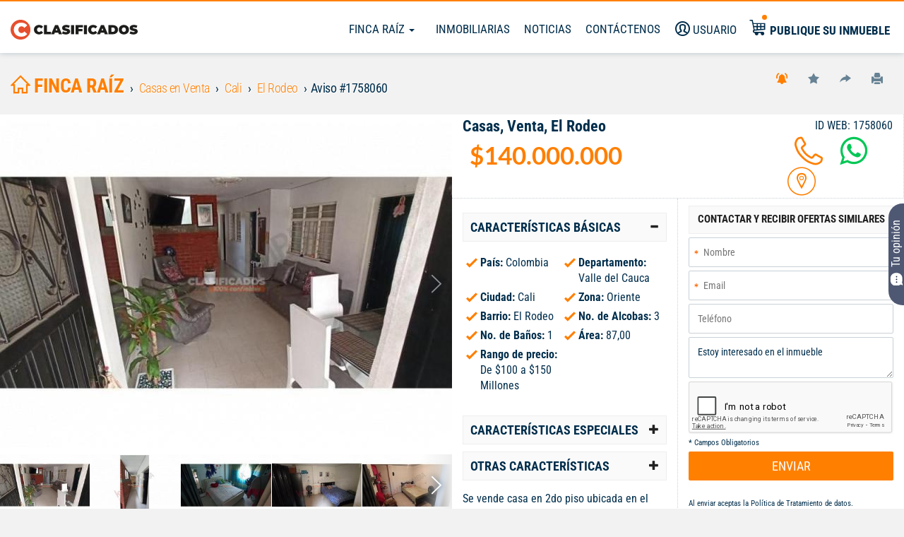

--- FILE ---
content_type: text/html; charset=UTF-8
request_url: https://fincaraiz.elpais.com.co/aviso/casas-venta-cali-oriente-el-rodeo-vp1758060-reddeempresariosinmobiliarios
body_size: 24813
content:
<!DOCTYPE html>
<html lang="es">
    <head>
        <meta charset="utf-8">
        <meta name="language" content="es">
        <meta http-equiv="Content-Type" content="text/html; charset=utf-8" />
        <meta property="fb:app_id" content="223398534536415" />
        <meta name="title" content="Venta de Casas en Cali, Oriente, El Rodeo" />
<meta name="description" content="Se vende casa en 2do piso ubicada en el barrio el rodeo sobre la calle 44.La casa consta de sala,, 3 habitaciones, cocina comedor, sala de tv, baño y..." />
<meta name="og:title" content="Venta de Casas en Cali, Oriente, El Rodeo" />
<meta name="og:type" content="article" />
<meta name="og:url" content="https://fincaraiz.elpais.com.co//aviso/casas-venta-cali-oriente-el-rodeo-vp1758060-reddeinversionesinmobiliarias" />
<meta name="og:image" content="https://cdn.clasificados.elpais.com.co/uploads/advices/images/normal_1663653491-8603.jpg" />
<meta name="og:site_name" content="Clasificados finca raíz el País" />
<meta name="og:description" content="Se vende casa en 2do piso ubicada en el barrio el rodeo sobre la calle 44.La casa consta de sala,, 3 habitaciones, cocina comedor, sala de tv, baño y..." />
<meta name="cxenseparse:pageclass" content="article" />
<meta name="cxenseparse:recs:articleid" content="1758060" />
<meta name="cxenseparse:recs:advice-state" content="Publicado" />
<meta name="cxenseparse:recs:pep-customer-id" content="273797" />
<meta name="cxenseparse:recs:pep-title" content="Casas, Venta" />
<meta name="cxenseparse:recs:pep-wholesaler-name" content="Red de Inversiones Inmobiliarias S.A.S" />
<meta name="cxenseparse:recs:pep-wholesaler-minisite" content="reddeinversionesinmobiliarias" />
<meta name="cxenseparse:recs:pep-wholesaler-minisite-url" content="https://fincaraiz.elpais.com.co/inmobiliarias/reddeinversionesinmobiliarias" />
<meta name="cxenseparse:recs:pep-wholesaler-type" content="Inmobiliarias" />
<meta name="cxenseparse:recs:pep-wholesaler-logo" content="https://fincaraiz.elpais.com.co/uploads/minisites/logo/gallery_1509482861-7443.jpg" />
<meta name="cxenseparse:recs:pep-description" content="Cali, 3alcobas, 1baño, 87,00mts2" />
<meta name="cxenseparse:recs:pep-full-description" content="Se vende casa en 2do piso ubicada en el barrio el rodeo sobre la calle 44.la casa consta de sala,, 3 habitaciones, cocina comedor, sala de tv, baño y..." />
<meta name="cxenseparse:recs:category" content="Venta" />
<meta name="cxenseparse:recs:pep-type-property" content="Casas" />
<meta name="cxenseparse:recs:pep-place" content="El Rodeo" />
<meta name="cxenseparse:recs:pep-price" content="140000000" />
<meta name="cxenseparse:image" content="https://cdn.clasificados.elpais.com.co/uploads/advices/images/1663653491-8603.jpg" />
<meta name="cxenseparse:recs:pep-image-thumbnail-1" content="https://cdn.clasificados.elpais.com.co/uploads/advices/images/1663653491-8603.jpg" />
<meta name="cxenseparse:recs:pep-image-thumbnail-2" content="https://cdn.clasificados.elpais.com.co/uploads/advices/images/1663653493-5431.jpg" />
<meta name="cxenseparse:recs:pep-image-thumbnail-3" content="https://cdn.clasificados.elpais.com.co/uploads/advices/images/1663653494-1626.jpg" />
<meta name="cxenseparse:recs:pep-vertical" content="inmuebles" />
<meta name="cxenseparse:recs:expirationtime" content="2026-01-21T23:59:59.000Z" />
<meta name="cxenseparse:recs:pep-date-published" content="2026-01-05T16:43:06.000Z" />
<meta name="cxenseparse:recs:pep-starred-advice" content="0" />
<meta name="keywords" content="Venta Casas,Cali,Oriente,El Rodeo,3 habitaciones,1 baños,87 metros cuadrados" />
<meta name="language" content="es" />
<meta name="viewport" content="width=device-width, initial-scale=1 maximum-scale=3" />
<meta name="robots" content="index, follow" />
                <meta name="SKYPE_TOOLBAR" content="SKYPE_TOOLBAR_PARSER_COMPATIBLE" />
      <!--   <meta charset="utf-8"> -->
        <meta http-equiv="X-UA-Compatible" content="IE=edge">

        <title>Venta de Casas en Cali, Oriente, El Rodeo</title>
        <link rel="shortcut icon" href="/images/favicon.png" />
        <link rel="apple-touch-icon" href="../apple-touch-icon.png">
        <!-- Fonts -->
                <link rel="preload" as="style" href="/css/frontend/inmuebles/styles.css"  media="none"/>
        <link rel="preconnect" href="https://fonts.googleapis.com">
        <link rel="preconnect" href="https://fonts.gstatic.com" crossorigin>
        <link rel="stylesheet" type="text/css" media="screen" href="/css/frontend/inmuebles/micuenta_header.css" />
<link rel="stylesheet" type="text/css" media="screen" href="/css/frontend/styles.css" />
<link rel="stylesheet" type="text/css" media="screen" href="/css/frontend/advice-view.css" />
<link rel="stylesheet" type="text/css" media="screen" href="/css/frontend/sendEmail.css" />
<link rel="stylesheet" type="text/css" media="screen" href="/css/frontend/swipebox/css/swipebox.min.css" />
<link rel="stylesheet" type="text/css" media="screen" href="/css/frontend/owl-carousel/owl.carousel.css" />
<link rel="stylesheet" type="text/css" media="screen" href="/css/frontend/inmuebles/styles.css" onload="this.media='all'" />
        
     <!-- El aviso de consentimiento de cookies de OneTrust comienza para elpais.com.co. Script de producción-->
   <!--   <script src="https://cdn.cookielaw.org/scripttemplates/otSDKStub.js"  type="text/javascript" charset="UTF-8" data-domain-script="2316d415-c9af-4d85-8bf0-45843d5b8d44" async="true"> </script>
    <script type="text/javascript">
        function OptanonWrapper() { }
    </script> -->
    <script async type="text/javascript">
                
                (function() { 
                setTimeout(() => {
                    try { 
                    var scriptEl = document.createElement('script'); 
                    scriptEl.type = 'text/javascript'; 
                    scriptEl.charset = 'UTF-8';
                    scriptEl.setAttribute('data-domain-script', '2316d415-c9af-4d85-8bf0-45843d5b8d44');
                    scriptEl.async = 'async';
                    scriptEl.src = 'https://cdn.cookielaw.org/scripttemplates/otSDKStub.js';
                    var targetEl = document.getElementsByTagName('script')[0];
                    targetEl.parentNode.insertBefore(scriptEl, targetEl);
                    function OptanonWrapper() {}
                } catch (e) {};
                }, "8000");
                
            } ());
            
        </script>
    <!-- El aviso de consentimiento de cookies de OneTrust finaliza para elpais.com.co. -->

 



                    <!-- Google Tag Manager -->
            <script defer>setTimeout(() => {(function(w,d,s,l,i){w[l]=w[l]||[];w[l].push({'gtm.start':
            new Date().getTime(),event:'gtm.js'});var f=d.getElementsByTagName(s)[0],
            j=d.createElement(s),dl=l!='dataLayer'?'&l='+l:'';j.async=true;j.src=
            'https://www.googletagmanager.com/gtm.js?id='+i+dl;f.parentNode.insertBefore(j,f);
            })(window,document,'script','dataLayer','GTM-M7V2ZRH')}, "7000");</script>
            <!-- End Google Tag Manager -->
        
        <link rel="preload" as="script" href="/js/jquery/jquery-1.11.3.min.js" type="text/javascript" >
        <link rel="preload" as="script" href="/js/jquery/jquery-ui-1.11.2.min.js" type="text/javascript" >
        <link rel="preload" as="script" href="/js/frontend/commons.min.js" type="text/javascript" >
        <link rel="preload" as="script" href="/js/frontend/scripts.min.js" type="text/javascript" >
        <link rel="preload" as="script" href="/js/frontend/pagination/pagination.min.js" type="text/javascript" >
        
        <link rel="preload" as="script" href="/js/sweetalert2/dist/sweetalert2.min.js" type="text/javascript" >
                                           <link rel="preload" as="script" href="/js/frontend/ads/inmuebles/principal_ads.min.js" type="text/javascript" >
           
        <script type="text/javascript" language="javascript">
            //Sets the base URL for future access in JS scripts
            base_url = "https://fincaraiz.elpais.com.co";
            //This global variable will be used to store global variables
            global = {};
            global.base_url = base_url;
            global.portal = "3";
        </script>
        <!--             <script async src="https://pagead2.googlesyndication.com/pagead/js/adsbygoogle.js?client=ca-pub-0512677473795181"crossorigin="anonymous"></script> -->
                        
        
            <!-- googleanalytics -->
    <script async>
        setTimeout(() => {(function(i,s,o,g,r,a,m){i['GoogleAnalyticsObject']=r;i[r]=i[r]||function(){
                (i[r].q=i[r].q||[]).push(arguments)},i[r].l=1*new Date();a=s.createElement(o),
            m=s.getElementsByTagName(o)[0];a.async=1;a.src=g;m.parentNode.insertBefore(a,m)
        })(window,document,'script','//www.google-analytics.com/analytics.js','ga');
        ga('create', 'UA-5158970-30', 'elpais.com.co');
        ga('create', 'UA-5158970-35', { 'name': 'RollUp', 'cookieDomain': '.elpais.com.co' });
        ga('send', 'pageview');
        ga('RollUp.send', 'pageview'); }, "7000")
    </script>
    <!-- END googleanalytics -->

                    <link rel="canonical" href="https://fincaraiz.elpais.com.co/aviso/casas-venta-cali-oriente-el-rodeo-vp1758060-reddeinversionesinmobiliarias" />
                    
        <!--  -->
        
<!-- Begin comScore Tag-->
<script>
  var _comscore = _comscore || [];
  _comscore.push({ c1: "2", c2: "7109912" });
  (function() {
    var s = document.createElement("script"), el = document.getElementsByTagName("script")[0]; s.async = true;
    s.src = "https://sb.scorecardresearch.com/cs/7109912/beacon.js";
    el.parentNode.insertBefore(s, el);
  })();
</script>
<noscript>
  <img src="https://sb.scorecardresearch.com/p?c1=2&amp;c2=7109912&amp;cv=3.6.0&amp;cj=1">
</noscript>
<!-- End comScore Tag -->

        <!--  -->
        <!-- Facebook Pixel Code -->
<script defer>setTimeout(() => {
  !function(f,b,e,v,n,t,s){if(f.fbq)return;n=f.fbq=function(){n.callMethod?n.callMethod.apply(n,arguments):n.queue.push(arguments)};
  if(!f._fbq)f._fbq=n;n.push=n;n.loaded=!0;n.version='2.0';
  n.queue=[];t=b.createElement(e);t.async=!0;
  t.src=v;s=b.getElementsByTagName(e)[0];
  s.parentNode.insertBefore(t,s)}(window, document,'script','https://connect.facebook.net/en_US/fbevents.js');
  fbq('init', '1762233920559211');
  fbq('track', 'PageView');  }, "8000");
</script>
<noscript><img height="1" width="1" style="display:none" src="https://www.facebook.com/tr?id=1762233920559211&ev=PageView&noscript=1" /></noscript>
<!-- End Facebook Pixel Code -->
            <!-- Begin Google Search Box -->
    <script type="application/ld+json"> 
    { 
        "@context": "http://schema.org", 
        "@type": "WebSite", 
        "url": "https://fincaraiz.elpais.com.co", 
        "potentialAction": {
            "@type": "SearchAction", 
            "target": "https://fincaraiz.elpais.com.co/avisos/buscarLibre/{search_term}", 
            "query-input": "required name=search_term" 
        } 
    } 
    </script> 
    <!-- End Google Search Box -->
        <!-- < ?php if (has_slot('recaptcha_api')): ?>
            < ?php include_slot('recaptcha_api') ?>
        < ?php endif ?> -->
        <!-- HTML5 shim and Respond.js for IE8 support of HTML5 elements and media queries -->
        <!-- WARNING: Respond.js doesn't work if you view the page via file:// -->
        <!--[if lt IE 9]>
        <script src="https://oss.maxcdn.com/html5shiv/3.7.3/html5shiv.min.js"></script>
        <script src="https://oss.maxcdn.com/respond/1.4.2/respond.min.js"></script>
        <![endif]-->

        <!-- DFP Ads scripts -->
<!-- <script defer src='https://www.googletagservices.com/tag/js/gpt.js'></script> -->
<script defer>
(function() { 
                setTimeout(() => {
                    try { 
                    var scriptEl = document.createElement('script'); 
                    scriptEl.type = 'text/javascript'; 
                    //scriptEl.async = 'async';
                    scriptEl.src = 'https://www.googletagservices.com/tag/js/gpt.js';
                    var targetEl = document.getElementsByTagName('script')[0];
                    targetEl.parentNode.insertBefore(scriptEl, targetEl);
                } catch (e) {};
                
                }, "7000");
                
            } ());
        var googletag = googletag || {};
        googletag.cmd = googletag.cmd || [];

        googletag.cmd.push(function() {
            
            if( /Android|webOS|iPhone|iPad|iPod|BlackBerry|IEMobile|Opera Mini/i.test(navigator.userAgent) ) {

                             
                googletag.defineSlot('/40807056/clasificados.elpais.com.co/Finca_Raiz_Detalle', [[320,50],[300,50],[320,100]], 'finca_raiz_detalle-top-2').setTargeting('Posiciones', ['2']).addService(googletag.pubads());
                            googletag.defineSlot('/40807056/clasificados.elpais.com.co/Finca_Raiz_Detalle', [[300,250]],'finca_raiz_detalle-300x250').addService(googletag.pubads());
                

            } else {

                             
                googletag.defineSlot('/40807056/clasificados.elpais.com.co/Finca_Raiz_Detalle', [[1000,150],[970,90],[728,90],[970,250], [1000,90]], 'finca_raiz_detalle-top-2').setTargeting('Posiciones', ['2']).addService(googletag.pubads());
                            googletag.defineSlot('/40807056/clasificados.elpais.com.co/Finca_Raiz_Detalle', [[300,250]], 'finca_raiz_detalle-300x250').addService(googletag.pubads());
                             
            }

            googletag.pubads().enableLazyLoad({
                fetchMarginPercent:0,
                renderMarginPercent: 0
            });
            googletag.enableServices();
        });
   </script>
<!-- end DFP Ads scripts -->
        <link rel="manifest" href="/manifest.json">
<script defer src="https://cdn.onesignal.com/sdks/OneSignalSDK.js"></script>
<script>
  var OneSignal = window.OneSignal || [];
  OneSignal.push(function() {
    OneSignal.init({
      appId: "324f71e0-5ddb-4768-818f-35579f8f3b7c",
    });
  });
</script>
  
                </head>
    <!-- Las siguientes 2 lineas de codigo se usan para optimizar el renderizado del sitio -->
            <!-- Fin de lineas para optimizar -->
    <body class="inmuebles">
                    <!-- Google Tag Manager (noscript) -->
            <noscript><iframe src="https://www.googletagmanager.com/ns.html?id=GTM-M7V2ZRH"
            height="0" width="0" style="display:none;visibility:hidden"></iframe></noscript>
            <!-- End Google Tag Manager (noscript) -->
                <script type="text/javascript" src="/js/jquery/jquery-1.11.3.min.js"></script>
<script defer="" type="text/javascript" src="/js/frontend/commons.min.js"></script>
<script defer="" type="text/javascript" src="/js/frontend/login.min.js"></script>
<script defer="" type="text/javascript" src="/js/jquery/jquery.cookie.js"></script>
<script defer="" type="text/javascript" src="/js/jquery/jquery.colorbox.min.js"></script>
<script defer="" type="text/javascript" src="/js/frontend/autocomplete.jquery.min.js"></script>
<script defer="" type="text/javascript" src="/js/jquery/jquery-ui-1.11.2.min.js"></script>
<script defer="" type="text/javascript" src="/js/frontend/jquery-validate/jquery.validate.min.js"></script>
<script defer="" type="text/javascript" src="/js/frontend/jquery-validate/messages_es.js"></script>
<script defer="" type="text/javascript" src="/js/load-js.min.js"></script>
<script defer="" type="text/javascript" src="/js/jquery/form.jquery-3-51.min.js"></script>
<script defer="" type="text/javascript" src="/js/frontend/bootstrap.min.js"></script>
<script defer="" type="text/javascript" src="/js/frontend/bootstrap-toolkit.min.js"></script>
<script defer="" type="text/javascript" src="/js/frontend/sendContactenos.min.js"></script>
<script defer="" type="text/javascript" src="/js/jquery/jquery.gallery.js"></script>
<script defer="" type="text/javascript" src="/js/frontend/md5.js"></script>
<script defer="" type="text/javascript" src="/js/frontend/searchResults.js"></script>
<script defer="" type="text/javascript" src="/js/frontend/fe_advice.js"></script>
<script defer="" type="text/javascript" src="/js/frontend/sendmessage.js"></script>
<script defer="" type="text/javascript" src="/js/frontend/sendEmail.js"></script>
<script defer="" type="text/javascript" src="/js/frontend/sendWhatsapp.js"></script>
<script defer="" type="text/javascript" src="/js/frontend/recommend-facebook.js"></script>
<script defer="" type="text/javascript" src="/js/frontend/url.min.js"></script>
<script defer="" type="text/javascript" src="/js/frontend/compareAdvicesSession.js"></script>
<script defer="" type="text/javascript" src="/js/frontend/readmore.min.js"></script>
<script type="text/javascript" src="/js/frontend/owl-carousel/owl.carousel.min.js"></script>
<script defer="" type="text/javascript" src="/js/frontend/owl-carousel/owl.carousel2.thumbs.min.js"></script>
<script defer="" type="text/javascript" src="/js/frontend/swipebox/js/jquery.swipebox.min.js"></script>
<script defer="" type="text/javascript" src="/js/frontend/scripts.min.js"></script>
<script defer="" type="text/javascript" src="/js/frontend/results.min.js"></script>
<script async="" type="text/javascript" src="/js/frontend/ads/inmuebles/principal_ads.min.js"></script>
        <div class="wrapper" id="wrapper">
            <script src="/js/sweetalert2/dist/sweetalert2.min.js"></script>
<!-- <link rel="stylesheet" href="/js/sweetalert2/dist/sweetalert2.min.css" media="screen"> -->
<!-- The overlay -->
<div id="myNav" class="menu-nav">
	<!-- Overlay content -->
	<div class="menu-cont">
	<a href="//clasificados.elpais.com.co" class="logo-menu-mobile">
		<img class="hidden-md hidden-lg" src="/images/logo-clasificados-m.svg" width="120" height="40" alt="Finca Raíz Clasificados El País" loading="eager" title="Finca Raíz Clasificados El País"></a>
		<img class="hidden-xs hidden-sm" src="/images/logo-clasificados.svg" width="120" height="40" alt="Finca Raíz Clasificados El País" loading="eager" title="Finca Raíz Clasificados El País"></a>
		
									<div class="userTop">
					<a href="#" title="Usuario" data-toggle="modal" data-target="#modal-registro">
						<i class="icon-user"></i> <span class="hidden-md hidden-sm">Usuario</span>
					</a>
				</div>
					 
		<a href="//fincaraiz.elpais.com.co" title="Finca Raíz">Finca Raíz</a>
		<a href="/inmobiliarias" title="Inmobiliarias">Inmobiliarias</a>
		<!--<a target="_blank" href="" title="Vivienda Nueva">Vivienda Nueva</a>-->
		<a href="/noticias" title="Noticias">Noticias</a>
		<a data-toggle="modal" data-target="#modal-contacto" title="Contáctenos">Contáctenos</a>
		<a href="/publicarAviso" target="_blank" title="Publique su inmueble" class="publiqueLink">
			<i class="icon-publication"></i>
			<span>Publique su inmueble</span> 
		</a>
		<a href="tel:6024455000" class="phone" title="Centro de Servicios">Centro de Servicios <br> <span>445 5000</span></a>
	</div>
</div>
<!-- Overlay cerrar  -->
<div class="closebtn-overlay"></div>
<!-- Overlay cerrar compare box -->
<div class="closebtn-overlay-compare"></div>

<!-- New Header -->
<header id="header">
    <div id="general-header">
        <!-- <a class="mobile-button visible-xs visible-sm">
            <span class="icon-menu"></span>
            <span class="icon-menu-short"></span> 
            <span class="icon-menu"></span>
        </a> -->
        <a href="//clasificados.elpais.com.co" target="_blank" class="logo">
            <img class="hidden-md hidden-lg" fetchpriority="high" src="/images/logo-clasificados-m.svg" width="180" height="30" alt="Clasificados El País" loading="eager">
            <img class="hidden-xs hidden-sm" fetchpriority="high" src="/images/logo-clasificados.svg" width="180" height="40" alt="Clasificados El País" loading="eager">
        </a>
        <div class="navigation">
            <nav class="main-menu hidden-xs">
                <ul>
                    
<li class="dropdown" id="accountmenu">
	<a class="dropdown-toggle" data-toggle="dropdown" href="#">
			Finca Raíz		<!-- <b class="caret"></b> -->
		 <span class="caret"></span>
	</a>
	<ul class="dropdown-menu">
								<li>
								<a href="//fincaraiz.elpais.com.co/avisos/venta/casas" title="Venta de casas">
				Venta de casas				</a>
			</li>
								<li>
								<a href="//fincaraiz.elpais.com.co/avisos/venta/apartamentos" title="Venta de apartamentos">
				Venta de apartamentos				</a>
			</li>
								<li>
								<a href="//fincaraiz.elpais.com.co/avisos/venta/fincas-y-casas-campestres" title="Venta fincas y casas campestres">
				Venta fincas y casas campestres				</a>
			</li>
								<li>
								<a href="//fincaraiz.elpais.com.co/avisos/alquiler/casas" title="Alquiler de casas">
				Alquiler de casas				</a>
			</li>
								<li>
								<a href="//fincaraiz.elpais.com.co/avisos/alquiler/apartamentos" title="Alquiler de apartamentos">
				Alquiler de apartamentos				</a>
			</li>
								<li>
								<a href="//fincaraiz.elpais.com.co/avisos/alquiler/locales-y-bodegas" title="Alquiler locales y bodegas">
				Alquiler locales y bodegas				</a>
			</li>
			</ul>
</li>
                    <li><a href="/inmobiliarias"target="_blank">Inmobiliarias</a></li>
                    <!--<li><a target="_blank" href="">Vivienda Nueva</a></li>-->
                    <li><a href="/noticias"target="_blank">Noticias</a></li>
                    <li><a data-toggle="modal" data-target="#modal-contacto"><i class="icon-email hidden-lg"></i> <span class="hidden-md hidden-sm ">Contáctenos</span></a></li>
                </ul>
            </nav>

                                                <div class="userTop">
                        <a href="#" title="Usuario" data-toggle="modal" data-target="#modal-registro">
                            <i class="icon-user"></i> <span class=" hidden-xs hidden-md hidden-sm">Usuario</span>
                        </a>
                    </div>
                             <!-- 
            <div class="btn-search hidden-md hidden-lg hidden-sm">
                <a>
                    <i class="icon-search"></i>
                </a>
            </div> -->

            <div class="publique" >
              <a href="/publicarAviso" target="_blank" title="Publique su inmueble">
                  <i class="new-icon-publication hidden-xs hidden-sm"></i>
                  <button class="visible-xs visible-sm btn_publique"> Publique su inmueble</button>
                  <span class="hidden-xs hidden-sm">Publique su inmueble</span>
              </a>
            </div>
            
        </div>
    </div>
</header>
<!--Script de redireccion a la home, transcurrida una hora de inactividad-->
<script type='text/javascript'>
    setTimeout(function(){
        $.removeCookie('isloggedin');
        window.location.href='/';
    },3600 * 20000);
</script>

<script>
    $(document).ready(function(){
        setMenuPadding();
    });
    $(window).resize( function(){
        setMenuPadding();
    });
    function setMenuPadding(){
        vw = $(window).width();
        if( vw < 992){
            $("#myNav").css( {"padding-top": $("#seller-container").height() });
        }else{
            $("#myNav").css( {"padding-top": "0px" });
        }  
    } 
</script>

<script type="text/javascript">
    $('#portal-bar-content h1').css('font-size', '30px');
</script>

<div class="col-12 hidden-xs hidden-sm">
  <!--Component Carrusel de inmobiliarias -->
  
</div>
<style>
     #header .icon-user.logged:after {
    background-color: #ff7f00 !important;
}
</style>

 <ul class="nav3 nav-tabs hidden-xs hidden-ms hidden-lg hidden-md hidden-sm">
  <li role="presentation"><a class="btn-search"><i class="icon-search"></i> BUSCAR </a></li>
  <!-- <li role="presentation"><a href="#" title="Usuario" data-toggle="modal" data-target="#modal-registro"><i class="icon-user"></i> USUARIO</a></li> -->
  <li role="presentation"><a data-toggle="modal" data-target="#modal-contacto" title="Contáctenos"> CONTÁCTENOS</a></li>
  <li role="presentation"><a href="/inmobiliarias" target="_blank" title="Concesionarios">INMOBILIARIAS</a></li>
  <li role="presentation"><a href="/noticias" target="_blank" title="Noticias">NOTICIAS</a></li>
</ul>

            
                            <div id="container" class="main-container">
                    <!-- Se Crea el Boton para Encuesta -->


<a id="botonFeedback" href="https://elpais.typeform.com/to/yiSbeAjB" target="_blank"><?xml version="1.0" ?><svg fill="white" height="30" viewBox="3 0 23 23" width="22" transform="rotate(90)"><g stroke="#141b34" stroke-linejoin="round"><path d="m14.1706 20.8905c4.183-.278 7.515-3.6573 7.7892-7.8996.0536-.8302.0536-1.69 0-2.5202-.2742-4.24232-3.6062-7.62157-7.7892-7.89963-1.4271-.09486-2.917-.09466-4.3412 0-4.18301.27806-7.51499 3.65731-7.78916 7.89963-.05365.8302-.05365 1.69 0 2.5202.09986 1.5451.78319 2.9757 1.58767 4.1837.4671.8457.15883 1.9012-.3277 2.8232-.3508.6648-.5262.9972-.38537 1.2373.14084.2401.45542.2478 1.08459.2631 1.24424.0303 2.08325-.3225 2.74925-.8136.37772-.2785.56659-.4178.69676-.4338.13016-.016.38633.0895.89857.3005.46039.1896.99495.3066 1.48539.3392 1.4242.0947 2.9141.0949 4.3412 0z" stroke-width="0.5"/><path d="m11.9955 12h.009m3.9865 0h.009m-8 0h.00897" stroke-linecap="round" stroke-width="2"/></g></svg>Tu opinión</a> <style>
#botonFeedback {
position: fixed; 
top: 50%; 
right: 0;  
z-index: 1000;
transform: translateY(-50%) rotate(180deg);
 background-color: #4F5873;
 height: 21%;
 color: white;
 padding-top:0.5px;
 padding-bottom:0.5px;
 font-size: 18px; 
 border: none;
 text-align: center;
 cursor: pointer; 
 border-bottom-right-radius: 20px;
 border-top-right-radius: 20px;
 writing-mode: vertical-rl; 
 text-orientation: mixed;">
 }
#botonFeedback:hover {
background-color: #000000;
}
svg {
    fill: white !important;
}
svg:hover {
    fill: black !important;
}

/* Tabletas (601px a 768px) */
@media (min-width: 601px) and (max-width: 768px) {
#botonFeedback {
font-size: 14px;
height: 17%;
/* Otros estilos ajustados */
}
}

/* Pequeños ordenadores/portátiles (769px a 1024px) */
@media (min-width: 769px) and (max-width: 1024px) {
#botonFeedback {
font-size: 15px;
height: 18%;
/* Otros estilos ajustados */
}
}

/* Ordenadores de escritorio (1025px y más) */
@media (min-width: 1025px) {
#botonFeedback {
font-size: 16px;
height: 20%;
/* Otros estilos ajustados */
}
}

</style><script>

document.addEventListener("DOMContentLoaded", function() {
var elemento = document.getElementById("botonFeedback");

elemento.addEventListener("mouseover", function() {
this.style
this.style.backgroundColor = "#000505";  
});

elemento.addEventListener("mouseout", function() {
this.style.transform = "";
this.style.backgroundColor = ""; 
});
});
</script>	




<input type="hidden" id="compare-list" value="0"><div class="hidden-md hidden-lg" id="header">
    <a href="" class="volver  hidden-lg"><i class="icon-arrow-left"> </i></a>
    <a href="//clasificados.elpais.com.co" class="logo">
        <!-- <img src="/images/logo-clasificados.svg" width="180" height="40" alt="Clasificados El País" loading="lazy"> -->
        <img class="hidden-md hidden-lg" fetchpriority="high" src="/images/logo-clasificados-m.svg" width="180" height="30" alt="Clasificados El País" loading="lazy">
        <img class="hidden-xs hidden-sm" fetchpriority="high" src="/images/logo-clasificados.svg" width="180" height="40" alt="Clasificados el pais" loading="lazy">
    </a>
    <div class="options-mobile pull-right  hidden-lg">
                    <a href="#" class="btn-options btn-options-orange" data-toggle="modal" data-target="#modal-alerta"><i class="icon-alert"></i></a>
            <!--<a class="btn-options btn-options-gray" onclick="setUpReportForm(, ); return false;"><i class="icon-denunciar" title="Denunciar" alt="Deunciar"></i></a> -->
            <a href="#" class="btn-options btn-options-gray" onclick="mark_favorite(1758060, 0, ''); return false;"><i class="icon-favorito" title="Agregar a favorito" alt="Agregar a favorito"></i></a>
        
        <a href="#" class="btn-options btn-options-gray" data-toggle="modal" data-target="#modal-compartir"><i class="icon-compartir"></i></a>
    </div>
</div>
<script defer type="text/javascript">
    /**
     * script que detecta el cambio de resolucion en una pantalla activa
     */

//       $(window).load(function(){
//     (function($, viewport){
//         $(document).ready(function() {
//             // Execute code each time window size changes
//             let mobile = ;
//             $(document).ready(function() {
//                 if (mobile) {
//                     $('#general-header').hide();
//                     $('#header-detalle').prependTo('#header');
//                     $('#header-detalle').show();
//                 } else {
//                     $('#header-detalle').hide();
//                     $('#general-header').prependTo('#header');
//                     $('#general-header').show();
//                 }
//             });
//             $(window).resize(
//                 viewport.changed(function() {
//                     if (viewport.is('>sm')) {
//                         $('#header-detalle').hide();
//                         $('#general-header').prependTo('#header');
//                         $('#general-header').show();
//                     }
//                     if (viewport.is('xs') || viewport.is('sm')) {
//                         $('#general-header').hide();
//                         $('#header-detalle').prependTo('#header');
//                         $('#header-detalle').show();
//                     }
//                 })
//             );

//             $(window).load(
//                 viewport.changed(function() {
//                     if (viewport.is('xs')) {
//                         $('#general-header').hide();
//                         $('#header-detalle').prependTo('#header');
//                         $('#header-detalle').show();
//                     } else {
//                         $('#header-detalle').hide();
//                         $('#general-header').prependTo('#header');
//                         $('#general-header').show();
//                     }
//                 })
//             );
//         });
//     })(jQuery, ResponsiveBootstrapToolkit);

// })
$(document).ready(function() {
var mobile = 0;

var adjustHeader = function() {
var windowWidth = $(window).width();

// Excluir la resolución de 1024 x 768
if (windowWidth === 1024 && $(window).height() === 768) {
console.log('Resolución 1024 x 768 detectada, no se ajusta el header.');
return;
}

if (mobile) {
    $('#general-header').hide();
    $('#header-detalle').prependTo('#header').show(); 
} else {
    $('#header-detalle').hide();
    $('#general-header').prependTo('#header').show();
    }
};

// Ejecuta la función al cargar la página
adjustHeader();

// Ejecuta la función en cambios de tamaño de ventana
$(window).resize(adjustHeader);

// Ejecuta la función al cargar la ventana
$(window).on('load', adjustHeader);
});
</script>
<div class="col-md-12 top-bar-detalle">
    <div class="row">
        <!-- miga de pan -->
        <div class="col-sm-12 col-md-9 col-lg-7">
    <ol class="breadcrumb" itemscope itemtype="https://schema.org/BreadcrumbList">
        <!-- Inicio -->
                    <li itemprop="itemListElement" itemscope itemtype="https://schema.org/ListItem">
                <a itemprop="item" itemscope itemtype="https://schema.org/Thing" itemid="/" href="/">
                    <i class="icon-home"></i>    
                    <span itemprop="name">Finca raíz</span>
                </a>
                <meta itemprop="position" content="1" />
                <!-- <span itemprop="name">Finca raíz</span> -->
            </li>
            <!-- <li itemprop="itemListElement" itemscope itemtype="https://schema.org/ListItem">
                <a itemprop="item" href="" itemscope itemtype="https://schema.org/Thing">
                    <i class=""></i>
                    <a href="" itemprop="name"> </a>
                </a>
                <meta itemprop="position" content="1" />
            </li> -->
                                                                                        <li itemprop="itemListElement" itemscope itemtype="https://schema.org/ListItem">
                            <a itemprop="item" itemscope itemtype="https://schema.org/Thing" itemid="/avisos/venta/casas" href="/avisos/venta/casas">
                                <span itemprop="name">Casas en Venta</span>
                            </a>
                            <meta itemprop="position" content="2" />
                           <!--  <span itemprop="name">Casas en Venta</span> -->
                        </li>
                        <!-- <li itemprop="itemListElement" itemscope itemtype="https://schema.org/ListItem">
                            <a itemprop="item" itemscope itemtype="https://schema.org/Thing">
                                <a itemprop="name" href="" ></a>
                            </a>
                            <meta itemprop="position" content="2" />
                        </li> -->
                                                                                                                                <li itemprop="itemListElement" itemscope itemtype="https://schema.org/ListItem">
                            <a itemprop="item" itemscope itemtype="https://schema.org/Thing" itemid="/avisos/venta/casas/cali" href="/avisos/venta/casas/cali">
                                <span itemprop="name">Cali</span>
                            </a>
                            <meta itemprop="position" content="2" />
                           <!--  <span itemprop="name">Cali</span> -->
                        </li>
                        <!-- <li itemprop="itemListElement" itemscope itemtype="https://schema.org/ListItem">
                            <a itemprop="item" itemscope itemtype="https://schema.org/Thing">
                                <a itemprop="name" href="" ></a>
                            </a>
                            <meta itemprop="position" content="2" />
                        </li> -->
                                                                                                                                <li itemprop="itemListElement" itemscope itemtype="https://schema.org/ListItem">
                            <a itemprop="item" itemscope itemtype="https://schema.org/Thing" itemid="/avisos/venta/casas/cali/el-rodeo" href="/avisos/venta/casas/cali/el-rodeo">
                                <span itemprop="name">El Rodeo</span>
                            </a>
                            <meta itemprop="position" content="2" />
                           <!--  <span itemprop="name">El Rodeo</span> -->
                        </li>
                        <!-- <li itemprop="itemListElement" itemscope itemtype="https://schema.org/ListItem">
                            <a itemprop="item" itemscope itemtype="https://schema.org/Thing">
                                <a itemprop="name" href="" ></a>
                            </a>
                            <meta itemprop="position" content="2" />
                        </li> -->
                                                                                                        <li>Aviso #1758060</li>
                                                            </ol>
</div> 
        <!-- Advice actions -->
                                    <!-- Modal redes -->
<div class="modal fade" id="modal-compartir" tabindex="-1" role="dialog">
    <div class="modal-dialog" role="document">
        <div class="modal-content">
            <div class="modal-header">
                <button type="button" class="close" data-dismiss="modal" aria-label="Close"><i class="icon-close"></i></button>
                <strong class="modal-title">Comparte este anuncio en:</strong>
            </div>
            <div class="modal-body">
                <div id="ocultar-redes">
                                            <a class="facebook" onclick="var w=window.open(this.href,'Share','width=600,height=400,left=150,top=50,resizable=yes');w.focus();return false;" href="http://www.facebook.com/sharer.php?u=fincaraiz.elpais.com.co%2Faviso%2Fcasas-venta-cali-oriente-el-rodeo-vp1758060-reddeempresariosinmobiliarios"><i class="icon-facebook" title="Facebook"></i></a>                        <a class="twitter" onclick="var w=window.open(this.href,'Share','width=600,height=400,left=150,top=50,resizable=yes');w.focus();return false;" href="https://twitter.com/intent/tweet?text=fincaraiz.elpais.com.co%2Faviso%2Fcasas-venta-cali-oriente-el-rodeo-vp1758060-reddeempresariosinmobiliarios"><i class="icon-x-twitter" title="Twitter"></i><svg xmlns="http://www.w3.org/2000/svg" height="2.9em" viewBox="0 0 512 512">
                            <style id="svgStyle">svg {fill: black;}</style>
                            <path d="M389.2 48h70.6L305.6 224.2 487 464H345L233.7 318.6 106.5 464H35.8L200.7 275.5 26.8 48H172.4L272.9 180.9 389.2 48zM364.4 421.8h39.1L151.1 88h-42L364.4 421.8z"></path>          
                        </svg></a>                        
                        <a href="javascript:void(0)" title="Compartir en Whatsapp" class="wasa">
                            <i class="icon-whatsapp"></i>
                        </a>
                                        <a href="javascript:void(0)" class="mail" title="Compartir por correo">
                        <i class="icon-email"></i>
                    </a>
                </div>

                <div id="mostrar-whatsapp">
                  <form class="cd-form" id="form-whatsapp">
                      <br/>
                    <div>
                        <input type="text" name="whatsapp" id="whatsapp_number" maxlength="10" placeholder="* Ingresa el número de Whatsapp de la persona a la que quieres enviar este anuncio">
                    </div>
                    <br/>
                    <div>
                        <textarea name="whatsapp_message" id="whatsapp_message" placeholder="* Comentario"></textarea>
                    </div>
                    <input type="hidden" id="url" value="/aviso/casas-venta-cali-oriente-el-rodeo-vp1758060-reddeempresariosinmobiliarios">
                    <div>
                        <br/>
                        <input type="submit" value="Enviar" id="btnEnviarEmailWhatsapp" name="btnEnviarWhatsapp">
                    </div>

                  </form>
                </div>


                <div id="mostrar-redes">
                    <div class="form-contacto-anunciante form-gnrl" id="send-advice-form">
                        <form class="cd-form" id="form-email">
                            <div>
                                <input type="text" name="from" id="from" placeholder="* Nombre y Apellido">
                            </div>
                            <div>
                                <input type="text" name="mail_from" id="mail_from" placeholder="* Tu E-mail">
                            </div>
                            <div>
                                <input type="text" name="to" id="to" placeholder="Nombre y Apellido Destinatario">
                            </div>
                            <div>
                                <input type="text" name="mail_to" id="mail_to" placeholder="* E-mail Destinatario">
                            </div>
                            <div>
                                <textarea name="message" id="message" placeholder="* Comentario"></textarea>
                            </div>
                            <div id="captcha-compartir" class="captcha"></div>
                            <div>
                                <p class="response"></p>
                                <input type="submit" value="Enviar" id="btnEnviarEmail" name="btnEnviarEmail">
                            </div>
                        </form>
                        <div class="bloque">
                            <p class="volver-compartir">
                                <a href="#" >Volver a Compartir</a>
                            </p>
                        </div>
                    </div>
                </div>
            </div>
        </div>
    </div>
</div>
        <div class="col-sm-12 col-md-3 col-lg-5 hidden-xs options">
        <!--<a href="#" class="btn-options btn-options-orange" data-toggle="modal" data-target="#modal-alerta" title="Crear alerta" alt="Crear alerta"><i class="icon-alert" title="Crear alerta" alt="Crear alerta"></i> <span>Crear alerta</span></a> -->
        <a href="/customer/createAlert" class="btn-options btn-options-orange" title="Crear alerta" alt="Crear alerta"><i class="icon-alert" title="Crear alerta" alt="Crear alerta"></i> <span>Crear alerta</span></a>
        <!--<a class="btn-options btn-options-gray" onclick="setUpReportForm(1758060, 0); return false;" title="Denunciar" alt="Denunciar"><i class="icon-denunciar" title="Denunciar" alt="Denunciar"></i> <span>Denunciar</span></a>-->
        <a class="btn-options btn-options-gray" onclick="mark_favorite(1758060, 0, 'anuncio'); return false;"  title="Agregar a favoritos"><i class="icon-favorito" title="Agregar a favoritos" alt="Agregar a favoritos"></i> <span>Favorito</span></a>
        <a href="#" class="btn-options btn-options-gray" data-toggle="modal" data-target="#modal-compartir" title="Compartir" alt="Compartir"><i class="icon-compartir" title="Compartir" alt="Compartir"></i> <span>Compartir</span></a>
        <a class="btn-options btn-options-gray" href="/aviso/imprimir/1758060" id="print_advise" title="Imprimir">
            <i class="glyphicon glyphicon-print"></i> <span>Imprimir</span>
        </a>
    </div>
    </div>
</div>
<main class="col-md-12 project-detail">
    <div class="row">
        
<input type="hidden" id="advice_id" value="1758060" />
<div class="col-md-6 slider-detail">
    <div class="row">
         
    <div class="carousel-detail owl-carousel">
                    
                    <div class="item" data-hash="1">
                                    <a class="img-modal" rel="galeria" href="https://cdn.clasificados.elpais.com.co/uploads/advices/images/gallery_1663653491-8603.jpg" title="Casas, Venta, El Rodeo - $140.000.000">
                        <!-- <img src="" alt="" class="img-responsive"> -->
                        <img src="https://cdn.clasificados.elpais.com.co/uploads/advices/images/gallery_1663653491-8603.jpg" loading="eager"  alt="Casas, Venta, El Rodeo - $140.000.000" class="img-responsive">
                    </a>
                            </div>
                    <div class="item" data-hash="2">
                                    <a class="img-modal" rel="galeria" href="https://cdn.clasificados.elpais.com.co/uploads/advices/images/gallery_1663653493-5431.jpg" title="Casas, Venta, El Rodeo - $140.000.000">
                        <!-- <img src="" alt="" class="img-responsive"> -->
                        <img src="https://cdn.clasificados.elpais.com.co/uploads/advices/images/gallery_1663653493-5431.jpg" loading="eager"  alt="Casas, Venta, El Rodeo - $140.000.000" class="img-responsive">
                    </a>
                            </div>
                    <div class="item" data-hash="3">
                                    <a class="img-modal" rel="galeria" href="https://cdn.clasificados.elpais.com.co/uploads/advices/images/gallery_1663653494-1626.jpg" title="Casas, Venta, El Rodeo - $140.000.000">
                        <!-- <img src="" alt="" class="img-responsive"> -->
                        <img src="https://cdn.clasificados.elpais.com.co/uploads/advices/images/gallery_1663653494-1626.jpg" loading="eager"  alt="Casas, Venta, El Rodeo - $140.000.000" class="img-responsive">
                    </a>
                            </div>
                    <div class="item" data-hash="4">
                                    <a class="img-modal" rel="galeria" href="https://cdn.clasificados.elpais.com.co/uploads/advices/images/gallery_1663653495-141.jpg" title="Casas, Venta, El Rodeo - $140.000.000">
                        <!-- <img src="" alt="" class="img-responsive"> -->
                        <img src="https://cdn.clasificados.elpais.com.co/uploads/advices/images/gallery_1663653495-141.jpg" loading="eager"  alt="Casas, Venta, El Rodeo - $140.000.000" class="img-responsive">
                    </a>
                            </div>
                    <div class="item" data-hash="5">
                                    <a class="img-modal" rel="galeria" href="https://cdn.clasificados.elpais.com.co/uploads/advices/images/gallery_1663653496-3893.jpg" title="Casas, Venta, El Rodeo - $140.000.000">
                        <!-- <img src="" alt="" class="img-responsive"> -->
                        <img src="https://cdn.clasificados.elpais.com.co/uploads/advices/images/gallery_1663653496-3893.jpg" loading="eager"  alt="Casas, Venta, El Rodeo - $140.000.000" class="img-responsive">
                    </a>
                            </div>
                    <div class="item" data-hash="6">
                                    <a class="img-modal" rel="galeria" href="https://cdn.clasificados.elpais.com.co/uploads/advices/images/gallery_1663653497-833.jpg" title="Casas, Venta, El Rodeo - $140.000.000">
                        <!-- <img src="" alt="" class="img-responsive"> -->
                        <img src="https://cdn.clasificados.elpais.com.co/uploads/advices/images/gallery_1663653497-833.jpg" loading="eager"  alt="Casas, Venta, El Rodeo - $140.000.000" class="img-responsive">
                    </a>
                            </div>
                    <div class="item" data-hash="7">
                                    <a class="img-modal" rel="galeria" href="https://cdn.clasificados.elpais.com.co/uploads/advices/images/gallery_1663653497-2580.jpg" title="Casas, Venta, El Rodeo - $140.000.000">
                        <!-- <img src="" alt="" class="img-responsive"> -->
                        <img src="https://cdn.clasificados.elpais.com.co/uploads/advices/images/gallery_1663653497-2580.jpg" loading="eager"  alt="Casas, Venta, El Rodeo - $140.000.000" class="img-responsive">
                    </a>
                            </div>
                    <div class="item" data-hash="8">
                                    <a class="img-modal" rel="galeria" href="https://cdn.clasificados.elpais.com.co/uploads/advices/images/gallery_1663653498-6412.jpg" title="Casas, Venta, El Rodeo - $140.000.000">
                        <!-- <img src="" alt="" class="img-responsive"> -->
                        <img src="https://cdn.clasificados.elpais.com.co/uploads/advices/images/gallery_1663653498-6412.jpg" loading="eager"  alt="Casas, Venta, El Rodeo - $140.000.000" class="img-responsive">
                    </a>
                            </div>
                    <div class="item" data-hash="9">
                                    <a class="img-modal" rel="galeria" href="https://cdn.clasificados.elpais.com.co/uploads/advices/images/gallery_1663653500-3303.jpg" title="Casas, Venta, El Rodeo - $140.000.000">
                        <!-- <img src="" alt="" class="img-responsive"> -->
                        <img src="https://cdn.clasificados.elpais.com.co/uploads/advices/images/gallery_1663653500-3303.jpg" loading="eager"  alt="Casas, Venta, El Rodeo - $140.000.000" class="img-responsive">
                    </a>
                            </div>
            </div>
    <div class="thumbs-detail owl-carousel">
            
            
                    <div class="item" data-hash="1">
                <a class="item carousel-thumbs" id="1">
                                            <!-- <img src="" alt="Casas, Venta, El Rodeo - $140.000.000" class="img-responsive"> -->
                        <img src="https://cdn.clasificados.elpais.com.co/uploads/advices/images/thumb_1663653491-8603.jpg" loading="eager" alt="Casas, Venta, El Rodeo - $140.000.000" class="img-responsive">
                                    </a>
            </div>
                    <div class="item" data-hash="2">
                <a class="item carousel-thumbs" id="2">
                                            <!-- <img src="" alt="Casas, Venta, El Rodeo - $140.000.000" class="img-responsive"> -->
                        <img src="https://cdn.clasificados.elpais.com.co/uploads/advices/images/thumb_1663653493-5431.jpg" loading="eager" alt="Casas, Venta, El Rodeo - $140.000.000" class="img-responsive">
                                    </a>
            </div>
                    <div class="item" data-hash="3">
                <a class="item carousel-thumbs" id="3">
                                            <!-- <img src="" alt="Casas, Venta, El Rodeo - $140.000.000" class="img-responsive"> -->
                        <img src="https://cdn.clasificados.elpais.com.co/uploads/advices/images/thumb_1663653494-1626.jpg" loading="eager" alt="Casas, Venta, El Rodeo - $140.000.000" class="img-responsive">
                                    </a>
            </div>
                    <div class="item" data-hash="4">
                <a class="item carousel-thumbs" id="4">
                                            <!-- <img src="" alt="Casas, Venta, El Rodeo - $140.000.000" class="img-responsive"> -->
                        <img src="https://cdn.clasificados.elpais.com.co/uploads/advices/images/thumb_1663653495-141.jpg" loading="eager" alt="Casas, Venta, El Rodeo - $140.000.000" class="img-responsive">
                                    </a>
            </div>
                    <div class="item" data-hash="5">
                <a class="item carousel-thumbs" id="5">
                                            <!-- <img src="" alt="Casas, Venta, El Rodeo - $140.000.000" class="img-responsive"> -->
                        <img src="https://cdn.clasificados.elpais.com.co/uploads/advices/images/thumb_1663653496-3893.jpg" loading="eager" alt="Casas, Venta, El Rodeo - $140.000.000" class="img-responsive">
                                    </a>
            </div>
                    <div class="item" data-hash="6">
                <a class="item carousel-thumbs" id="6">
                                            <!-- <img src="" alt="Casas, Venta, El Rodeo - $140.000.000" class="img-responsive"> -->
                        <img src="https://cdn.clasificados.elpais.com.co/uploads/advices/images/thumb_1663653497-833.jpg" loading="eager" alt="Casas, Venta, El Rodeo - $140.000.000" class="img-responsive">
                                    </a>
            </div>
                    <div class="item" data-hash="7">
                <a class="item carousel-thumbs" id="7">
                                            <!-- <img src="" alt="Casas, Venta, El Rodeo - $140.000.000" class="img-responsive"> -->
                        <img src="https://cdn.clasificados.elpais.com.co/uploads/advices/images/thumb_1663653497-2580.jpg" loading="eager" alt="Casas, Venta, El Rodeo - $140.000.000" class="img-responsive">
                                    </a>
            </div>
                    <div class="item" data-hash="8">
                <a class="item carousel-thumbs" id="8">
                                            <!-- <img src="" alt="Casas, Venta, El Rodeo - $140.000.000" class="img-responsive"> -->
                        <img src="https://cdn.clasificados.elpais.com.co/uploads/advices/images/thumb_1663653498-6412.jpg" loading="eager" alt="Casas, Venta, El Rodeo - $140.000.000" class="img-responsive">
                                    </a>
            </div>
                    <div class="item" data-hash="9">
                <a class="item carousel-thumbs" id="9">
                                            <!-- <img src="" alt="Casas, Venta, El Rodeo - $140.000.000" class="img-responsive"> -->
                        <img src="https://cdn.clasificados.elpais.com.co/uploads/advices/images/thumb_1663653500-3303.jpg" loading="eager" alt="Casas, Venta, El Rodeo - $140.000.000" class="img-responsive">
                                    </a>
            </div>
            </div>
        <div class="inmobiliaria hidden-xs">
            
<div class="row">
            <div class="col-md-5 logo-inmobiliaria">
                            <img class="img-responsive" width="160" alt="Casas, Venta, El Rodeo" src="/uploads/minisites/logo/medium_1509482861-7443.jpg" />                    </div>
        <div class="col-md-7 txt-inmobiliaria">
                    <!-- corporativos --> 
            <strong>Red de Inversiones Inmobiliarias S.A.S</strong>
                                        <p class="seller_phone"><i class="icon-phone"></i> 3508189979,3508189979</p>
                        
                            <p><i class="icon-email"></i> valentina.pelaez@kwcolombia.com</p>
            
            <p>
                https://www.redfincaraiz.com/            </p>

            <div class="">
                                    <a class="btn-outline-blue display-phone ev-mostrar-telefono" id="1758060"><span class="ev-mostrar-telefono">Mostrar teléfono</span></a>
                
                                    <a class="btn-outline-blue ev-ver-publicaciones" href="/inmobiliarias/reddeinversionesinmobiliarias"><span class="ev-ver-publicaciones">Ver todas las publicaciones</span></a>
                            </div>
                        
        
            </div>
</div>

                      </div>    
    </div>
</div>
<div class="col-md-6 text-details">
    <!-- div flotante mobile -->
    <div class="float hidden-md hidden-lg">
                     
            <a href="tel:3508189979" title="llamar al anunciante" alt="llamar al anunciante" class="call count-call ev-llamar" id="1758060"><i class="icon-phone ev-llamar"></i></a>
        
            
            <a href="https://web.whatsapp.com/send?phone=573508189979&text=Contacto desde Clasificados El País para el aviso Casas, Venta, El Rodeo con Id Web: 1758060 y enlace: https://fincaraiz.elpais.com.co/aviso/venta-de-casas-en-cali-oriente-el-rodeo-vp1758060-reddeinversionesinmobiliarias" class="wasa count-whatsapp ev-contactar-whatsapp" target="_blank" title="Contactar por WhatsApp" alt="Contactar por WhatsApp" id="1758060"><i class="icon-whatsapp ev-contactar-whatsapp"></i></a>
          

                    <a href="#contact-form" class="contactar ev-contactar-anunciante">
                <i class="icon-email ev-contactar-anunciante"></i>
            </a>
        
                    <a href="#" class="mapa ev-ver-mapa" title="Ver mapa" alt="Ver mapa" data-toggle="modal" data-target="#modal-mapa">
                <i class="icon-location ev-ver-mapa"></i>
            </a>
          
    </div>

    <div class="box-detail titulo">
        <div class="row">
            <div class="col-md-9 nombre-proyecto">
                <h1>
                    Casas, Venta, El Rodeo                                            <p class="precio fondo-precio">$140.000.000</p>
                                    </h1>  
            </div>
            <div class="col-md-3">
                <div class="row">
                    <div class="col-md-12 id-web">
                                                                        <p class="id">ID WEB: 1758060</p>
                    </div>            
                </div>
                <div class="row">
                    <div class="show-phone-whatsapp">
                                                    <a href="#" class="show-phone ev-mostrar-telefono" title="Mostrar teléfono" alt="Mostrar teléfono" data-id="1758060"><i class="icon-phone ev-mostrar-telefono"></i></a>
                        
                            
                            <a href="https://web.whatsapp.com/send?phone=573508189979&text=Contacto desde Clasificados El País para el aviso Casas, Venta, El Rodeo con Id Web: 1758060 y enlace: https://fincaraiz.elpais.com.co/aviso/venta-de-casas-en-cali-oriente-el-rodeo-vp1758060-reddeinversionesinmobiliarias" class="wasa count-whatsapp ev-contactar-whatsapp" target="_blank" title="Contactar por WhatsApp" alt="Contactar por WhatsApp" id="1758060"><i class="icon-whatsapp ev-contactar-whatsapp"></i></a>
                                                                            <a href="#" class="mapa ev-ver-mapa" title="Ver mapa" alt="Ver mapa" data-toggle="modal" data-target="#modal-mapa">
                                <i class="icon-location-map ev-ver-mapa"></i>
                            </a>
                                                    
                    </div>            
                </div>                
            </div>
        </div>
        <div class="row">
            <div class="col-md-12 publicado-visitas hidden-md hidden-lg">
                <span class="publicado"><i class="icon-publication"></i> Publicado: 05/01/2026</span>
                            </div>            
        </div>
    </div>    
</div>  

<div class="col-md-3 col-sm-12 text-details">
    <div class="box-detail caract">
   <div class="panel-group" id="accordion" role="tablist" aria-multiselectable="true">
        <div class="panel panel-default">
            <div class="panel-heading" role="tab" id="heading0">
                <h4 class="panel-title">
                    <a role="button" data-toggle="collapse" data-parent="#accordion" href="#collapse0" aria-expanded="true" aria-controls="collapse0">
                        <i class="more-less glyphicon glyphicon-plus"></i>
                        <span class="ttlo">Características Básicas</span>
                    </a>
                </h4>
            </div>

            <div id="collapse0" class="collapse" role="tabpanel" aria-labelledby="heading0">  
                <div class="panel-body">
                    <ul>  
                                                                                                                                                                                                                                                <li>
                                                <strong>
                                                    País:                                                 </strong>
                                                Colombia                                            </li>
                                                                                                                                                                                                                                                                                                                                                                                        <li>
                                                <strong>
                                                    Departamento:                                                 </strong>
                                                Valle del Cauca                                            </li>
                                                                                                                                                                                                                                                                                                                                                                                        <li>
                                                <strong>
                                                    Ciudad:                                                 </strong>
                                                Cali                                            </li>
                                                                                                                                                                                                                                                                                                                                                                                        <li>
                                                <strong>
                                                    Zona:                                                 </strong>
                                                Oriente                                            </li>
                                                                                                                                                                                                                                                                                                                                                                                        <li>
                                                <strong>
                                                    Barrio:                                                 </strong>
                                                El Rodeo                                            </li>
                                                                                                                                                                                                                                                                                                                                                                                                                                                                                                        <li>
                                                <strong>
                                                    No. de Alcobas:                                                 </strong>
                                                3                                            </li>
                                                                                                                                                                                                                                                                                                                                                                                        <li>
                                                <strong>
                                                    No. de Baños:                                                 </strong>
                                                1                                            </li>
                                                                                                                                                                                                                                                                                                                                                                                        <li>
                                                <strong>
                                                    Área:                                                 </strong>
                                                87,00                                            </li>
                                                                                                                                                                                                                                                                                                                                                                                        <li>
                                                <strong>
                                                    Rango de precio:                                                 </strong>
                                                De $100 a $150 Millones                                            </li>
                                                                                                                                                                                                                                                                                                                                                        </ul>
                </div>
            </div>
        </div>

                    <!--Chequeamos que cada grupo de atributos tenga al menos uno-->
                                                                                                                                                                                                                                                <div class="panel panel-default">
                        <div class="panel-heading" role="tab" id="heading1">
                            <h4 class="panel-title">
                                <a role="button" data-toggle="collapse" data-parent="#accordion" href="#collapse1" aria-expanded="true" aria-controls="collapse1">
                                    <i class="more-less glyphicon glyphicon-plus"></i>
                                    <span class="ttlo">Características Especiales</span>
                                </a>
                            </h4>
                        </div>

                        <div id="collapse1" class="collapse" role="tabpanel" aria-labelledby="heading1">
                            <div class="panel-body">
                                <ul>
                                                                                                                                                                                                                                                                                                                                                                                                                                                                                                                                                                                                                                                                                                                                                                                                                                                                                                        <li>
                                                    <strong>
                                                        Estrato:                                                     </strong>
                                                    2                                                </li>
                                                                                                                                                                                                                                                                                      
                                </ul>
                            </div>                  
                        </div>
                    </div>
                                                                                            <!--Chequeamos que cada grupo de atributos tenga al menos uno-->
                                                                                                                                                        <div class="panel panel-default">
                        <div class="panel-heading" role="tab" id="heading2">
                            <h4 class="panel-title">
                                <a role="button" data-toggle="collapse" data-parent="#accordion" href="#collapse2" aria-expanded="true" aria-controls="collapse2">
                                    <i class="more-less glyphicon glyphicon-plus"></i>
                                    <span class="ttlo">Otras Características</span>
                                </a>
                            </h4>
                        </div>

                        <div id="collapse2" class="collapse" role="tabpanel" aria-labelledby="heading2">
                            <div class="panel-body">
                                <ul>
                                                                                                                                                                                                                                                                                                                                                                                                                                                                                                                                                                                <li>Zona Oficios</li>
                                                                                                                                                                                                                                                                                                                                                                                                                                                                                                                                                                                                                                                                                                                                                                                                                                                                                                                                                                                                                                                                                                                                                                                                                                                                                                                                                                                                                                                                                                                                                                                      
                                </ul>
                            </div>                  
                        </div>
                    </div>
                                                                                                                                                                                                                                                                                                                                                                                                                                                    </div>

    <div class="box-detail descripcion">
        <article class="txt">
                            <p>Se vende casa en 2do piso ubicada en el barrio el rodeo sobre la calle 44.La casa consta de sala,, 3 habitaciones, cocina comedor, sala de tv, baño y patio.Cerca de calles principales, colegios, tiendas, estacion de gasolina. Código interno: 119018346 </p>
                    </article>
    </div>    
</div>

<script>
    function toggleIcon(e) {
        $(e.target)
            .prev('.panel-heading')
            .find(".more-less")
            .toggleClass('glyphicon-plus glyphicon-minus');
    }

    $('.panel-group').on('hidden.bs.collapse', toggleIcon);
    $('.panel-group').on('shown.bs.collapse', toggleIcon);

    $(function() {
        $('#collapse0').collapse('show');
    });    
</script></div>
<div class="col-md-3 col-sm-12 contact-form">
    <a class="anchor" name="contact-form"></a>

<div class="col-md-12 heading-formulario-contacto" style="padding-right:0px;padding-left:0px">
    <h4 style="font-size:0.85em; text-align: center;"class="text-cente"><b>CONTACTAR Y RECIBIR OFERTAS SIMILARES</b></h4> 
</div> 

<form class="cd-form" action="/customer/sendMessage" method="post" name="sendmessage" id="frmAnunciante">
    <input value="1758060" type="hidden" name="advice_id" id="advice_id" /><input value="273797" type="hidden" name="customer_id" id="customer_id" /><input type="hidden" name="_csrf_token" value="a280ef7d813dd9fa3de9671fdfd57955" id="csrf_token" />    <p>
        <input type="text" name="name" placeholder="Nombre" class="required" id="name" />    </p>
    <p>
        <input type="text" name="email" placeholder="Email" class="required" id="email" />    </p>
    <p>
        <input type="text" name="phone" placeholder="Teléfono" id="phone" />    </p>
    <p>
        <input type="text" name="contact_time" placeholder="Horario de contacto" style="display:none" id="contact_time" />    </p>
    <p>
        <textarea rows="2" cols="30" name="message" placeholder="* Comentario" id="message">Estoy interesado en el inmueble </textarea>    </p>    

    <p>
        <div id="recaptcha-wrapper">
            <div id="captcha-contactar" class="g-recaptcha"></div>
        </div>
    </p>

    <p class="obligatorios"><span class="form-required">*</span> Campos Obligatorios</p>  

    <button type="button" id="sendmessage" class="btn-naranja resize-button">ENVIAR</button>
    <br>
    <br>
	<p class="obligatorios"> Al enviar aceptas la <a target="_blank" class="link_blue" href="https://cdn.elpais.com.co/elpais/upload/legal/Politica_Tratamiento_Datos_Personales.pdf" title="Política de Tratamiento de datos personales">Política de Tratamiento de datos</a>.</p>
    <!-- /pdf/politicas-de-privacidad-y-tratamiento-datos-personales-El-Pais.pdf -->
    <br>
            <div>
            <a target="_blank" href="https://snrbotondepago.gov.co/certificado">
            <img class="img-responsive" src="/images/certificado-snr.png" alt="Revisa el historial del Inmueble que vas a comprar" title="Revisa el historial del Inmueble que vas a comprar"></a>
        </div>
    </form>
<script>
    // Redimensiona el reCAPTCHA para ajustarlo al ancho del contenedor
    // Ya que este tien un ancho fijo, lo escalaremos usando transformaciones CSS3
    // ------------------------------------------
    // captchaScale = containerWidth / elementWidth

    function scaleCaptcha(elementWidth) {
        // Width of the reCAPTCHA element, in pixels
        var reCaptchaWidth = 304;
        var reCaptchaHeight = 78;
        var containerWidth = $('#recaptcha-wrapper').width(); // Obtiene el ancho del elemento contenedor
        captchaElements = $('#rc-imageselect, .g-recaptcha');
        
        // Escala el reCAPTCHA únicamente si este no ajusta dentro del contenedor
        if(reCaptchaWidth > containerWidth) {
            // Calcula la escala
            var scale = containerWidth / reCaptchaWidth;
            
            // Aplica la transformación
            captchaElements.css('transform', 'scale('+scale+')').css('-webkit-transform', 'scale('+scale+')').css('-ms-transform', 'scale('+scale+')').css('-o-transform', 'scale('+scale+')').css('transform-origin', '0 0').css('-webkit-transform-origin', '0 0').css('-ms-transform-origin', '0 0').css('-o-transform-origin', '0 0');
            $('#recaptcha-wrapper').height(reCaptchaHeight * scale);
        } else {
            captchaElements.css('transform', '').css('-webkit-transform', '').css('-ms-transform', '').css('-o-transform', '').css('transform-origin', '').css('-webkit-transform-origin', '').css('-ms-transform-origin', '').css('-o-transform-origin', '');    
            $('#recaptcha-wrapper').height(reCaptchaHeight);
        }
    }

    $(function() { 
        // Inicializa el escalamiento
        scaleCaptcha();
        
        // Actualiza el escalamiento cuando se redimensiona la ventana
        $(window).resize(scaleCaptcha);
    });    
</script></div> 
<div class="inmobiliaria col-xs-6 visible-xs">
    
<div class="row">
            <div class="col-md-5 logo-inmobiliaria">
                            <img class="img-responsive" width="160" alt="Casas, Venta, El Rodeo" src="/uploads/minisites/logo/medium_1509482861-7443.jpg" />                    </div>
        <div class="col-md-7 txt-inmobiliaria">
                    <!-- corporativos --> 
            <strong>Red de Inversiones Inmobiliarias S.A.S</strong>
                                        <p class="seller_phone"><i class="icon-phone"></i> 3508189979,3508189979</p>
                        
                            <p><i class="icon-email"></i> valentina.pelaez@kwcolombia.com</p>
            
            <p>
                https://www.redfincaraiz.com/            </p>

            <div class="">
                                    <a class="btn-outline-blue display-phone ev-mostrar-telefono" id="1758060"><span class="ev-mostrar-telefono">Mostrar teléfono</span></a>
                
                                    <a class="btn-outline-blue ev-ver-publicaciones" href="/inmobiliarias/reddeinversionesinmobiliarias"><span class="ev-ver-publicaciones">Ver todas las publicaciones</span></a>
                            </div>
                        
        
            </div>
</div>

              </div> 
<div class="col-md-6 publicado-visitas hidden-xs hidden-sm">
    <span class="publicado"><i class="icon-publication"></i> Publicado: 05/01/2026</span>
        </div>            
<!-- modal google maps -->
<div class="modal fade bs-example-modal-lg" id="modal-mapa">
    <div class="modal-dialog modal-lg" role="document">
        <div class="modal-content">
            <div class="modal-header">
                <h5 class="modal-title">
                    Venta de Casas en Cali, Oriente, El Rodeo                    <button type="button" class="close" data-dismiss="modal" aria-label="Close">
                        <span aria-hidden="true">&times;</span>
                    </button>
                </h5>
            </div>
            <div class="modal-body"></div>
        </div>
    </div>
</div>
<script type="text/javascript" language="javascript">
    $(function(){

        var modal = $('#modal-mapa');
        var btn = $('.mapa');
        var close = $('.map-close');

        btn.click(function(e) {
            e.preventDefault();
            
            $.get( base_url + "/aviso/mostrarmapa/1758060", function(data){
                modal.css('display', 'block');
                modal.find('.modal-body').html(data);
            });
        });

        close.click(function() {
            modal.css('display', 'none');
        });

        // When the user clicks anywhere outside of the modal, close it
        $(document).click(function(event) {
            if (event.target.id === modal.attr('id')) {
                modal.css('display', 'none');
            }
        });
    });
</script>
    </div>
<div>
    <meta itemprop="title" content="Venta de Casas en Cali, Oriente, El Rodeo" />
<meta itemprop="operation" content="Venta de Casas en Cali, Oriente, El Rodeo" />
<meta itemprop="agency" content="Red de Inversiones Inmobiliarias S.A.S" />
<meta itemprop="place" content="Cali, 3alcobas, 1baño, 87,00mts2" />
<meta itemprop="description" content="Venta Casas,Cali,Oriente,El Rodeo,3 habitaciones,1 baños,87 metros cuadrados" />
</div> 


    
</main>
<div id="anuncios-realcionados" class="col-md-12">
    <div class="row">
        <!-- Publicidad Desktop relacionados izquierdo -->
        <div class="publicidad col-md-4 col-lg-3 col-sm-6 text-center">
                            <br>
                <br>
                        
            
<div class="banner-hrz publicidad 300x250_1">

    <!-- /40807056/clasificados.elpais.com.co/Finca_Raiz_Detalle -->
    <div id='finca_raiz_detalle-300x250'> 
        <script async>
            $(window).load(function(){
            googletag.cmd.push(function() { googletag.display('finca_raiz_detalle-300x250'); });
            });
        </script> 
    </div>
    
    <div class="tag-banner" style="color:#002e4c; !important">
		Publicidad <i class="icon-arrow-v2-top"></i>
	</div>
</div>
        </div>
        
        <div class="anuncios grid-style col-md-8 col-lg-9">
            <h2>También te puede interesar</h2>
            <div class="row">
                                        
        <article class="flexArticle">
        <div class="boxArticle border-box destacado">
            <div class="carousel">
                <!-- Imagenes del anuncio -->
                <div class="project-carousel owl-carousel" id="advice-2006423">
                                                                        <div class="item">
                                <a href="/aviso/casas-venta-dagua-vp2006423-reddeinversionesinmobiliarias" target="_blank">
                                                                            <img data-src="https://cdn.clasificados.elpais.com.co/uploads/advices/images/gallery_1744331161-1168.jpg" class="img-responsive owl-lazy" loading="lazy" alt="Casas, Venta en Dagua">
                                                                    </a>
                            </div>
                                                    <div class="item">
                                <a href="/aviso/casas-venta-dagua-vp2006423-reddeinversionesinmobiliarias" target="_blank">
                                                                            <img data-src="https://cdn.clasificados.elpais.com.co/uploads/advices/images/gallery_1744331163-2345.jpg" class="img-responsive owl-lazy" loading="lazy" alt="Casas, Venta en Dagua">
                                                                    </a>
                            </div>
                                                    <div class="item">
                                <a href="/aviso/casas-venta-dagua-vp2006423-reddeinversionesinmobiliarias" target="_blank">
                                                                            <img data-src="https://cdn.clasificados.elpais.com.co/uploads/advices/images/gallery_1744331165-1021.jpg" class="img-responsive owl-lazy" loading="lazy" alt="Casas, Venta en Dagua">
                                                                    </a>
                            </div>
                                                            </div>
            </div>

            <div class="info">
                <a href="/aviso/casas-venta-dagua-vp2006423-reddeinversionesinmobiliarias" title="Casas, Venta en Dagua" target="_blank" class="link-info">
                    <div class="label-list">
                        <h3>Casas, Venta en Dagua</h3>
                    </div>
                    <div class="description">
                        6 alcobas, 1 baño, 1.100,00mts2                    </div>
                    <hr>
                    <div class="price">
                                            
                                                            $160.000.000                                                                                            
                    </div>
                </a>

                <div class="acciones-contactar">
                                 
                        <a href="tel:3205641380" title="llamar al anunciante" alt="llamar al anunciante" class="call count-call ev-llamar-lst" id="2006423" dataurl="/aviso/casas-venta-dagua-vp2006423-reddeinversionesinmobiliarias">
                            <i class="icon-phone ev-llamar-lst" dataurl="/aviso/casas-venta-dagua-vp2006423-reddeinversionesinmobiliarias"></i>
                        </a>
                      
                                
                        
                        <a href="https://web.whatsapp.com/send?phone=573205641380&text=Contacto desde Clasificados El País para el aviso Casas, Venta en Dagua con Id Web: 2006423 y enlace: https://fincaraiz.elpais.com.co/aviso/venta-de-casas-en-dagua-vp2006423-reddeinversionesinmobiliarias" class="wasa count-whatsapp ev-contactar-whatsapp-lst" target="_blank" title="Contactar por WhatsApp" alt="Contactar por WhatsApp" id="2006423" dataurl="/aviso/casas-venta-dagua-vp2006423-reddeinversionesinmobiliarias">
                            <i class="icon-whatsapp ev-contactar-whatsapp-lst" dataurl="/aviso/casas-venta-dagua-vp2006423-reddeinversionesinmobiliarias"></i>
                        </a>
                         

                                                                

                        <a href="#" class="contactar ev-contactar-anunciante-lst send-contact-from-searches" data-toggle="modal" data-src='{"advice_id":2006423,"customer_id":273797}' dataurl="/aviso/casas-venta-dagua-vp2006423-reddeinversionesinmobiliarias">
                            <i class="icon-contact ev-contactar-anunciante-lst" dataurl="/aviso/casas-venta-dagua-vp2006423-reddeinversionesinmobiliarias"></i>
                        </a>                    
                       

                                           
                </div>
                           
                <div class="comparar hidden-xs hidden-sm">
                    <input type="checkbox" name="advice[]" class="checkbox-trigger" id="cd-checkbox-2006423" data-id="2006423" value="2006423">
                    <label for="cd-checkbox-2006423">Comparar</label>
                </div>
            </div>
            <div class="logo">
                                                            <a href="/inmobiliarias/reddeinversionesinmobiliarias">
                                                <img class="img-responsive" alt="Casas, Venta en Dagua" src="/uploads/minisites/logo/gallery_1509482861-7443.jpg" />                        </a>
                            </div>
        </div>
    </article>

                                            
        <article class="flexArticle">
        <div class="boxArticle border-box destacado">
            <div class="carousel">
                <!-- Imagenes del anuncio -->
                <div class="project-carousel owl-carousel" id="advice-1742910">
                                                                        <div class="item">
                                <a href="/aviso/casas-venta-jamundi-vp1742910-reddeinversionesinmobiliarias" target="_blank">
                                                                            <img data-src="https://cdn.clasificados.elpais.com.co/uploads/advices/images/gallery_1660323706-476.jpg" class="img-responsive owl-lazy" loading="lazy" alt="Casas, Venta en Jamundí">
                                                                    </a>
                            </div>
                                                    <div class="item">
                                <a href="/aviso/casas-venta-jamundi-vp1742910-reddeinversionesinmobiliarias" target="_blank">
                                                                            <img data-src="https://cdn.clasificados.elpais.com.co/uploads/advices/images/gallery_1660323707-4812.jpg" class="img-responsive owl-lazy" loading="lazy" alt="Casas, Venta en Jamundí">
                                                                    </a>
                            </div>
                                                    <div class="item">
                                <a href="/aviso/casas-venta-jamundi-vp1742910-reddeinversionesinmobiliarias" target="_blank">
                                                                            <img data-src="https://cdn.clasificados.elpais.com.co/uploads/advices/images/gallery_1660323708-7833.jpg" class="img-responsive owl-lazy" loading="lazy" alt="Casas, Venta en Jamundí">
                                                                    </a>
                            </div>
                                                            </div>
            </div>

            <div class="info">
                <a href="/aviso/casas-venta-jamundi-vp1742910-reddeinversionesinmobiliarias" title="Casas, Venta en Jamundí" target="_blank" class="link-info">
                    <div class="label-list">
                        <h3>Casas, Venta en Jamundí</h3>
                    </div>
                    <div class="description">
                        3 alcobas, 3 baños, 50,00mts2                    </div>
                    <hr>
                    <div class="price">
                                            
                                                            $120.000.000                                                                                            
                    </div>
                </a>

                <div class="acciones-contactar">
                                 
                        <a href="tel:3206909058" title="llamar al anunciante" alt="llamar al anunciante" class="call count-call ev-llamar-lst" id="1742910" dataurl="/aviso/casas-venta-jamundi-vp1742910-reddeinversionesinmobiliarias">
                            <i class="icon-phone ev-llamar-lst" dataurl="/aviso/casas-venta-jamundi-vp1742910-reddeinversionesinmobiliarias"></i>
                        </a>
                      
                                
                        
                        <a href="https://web.whatsapp.com/send?phone=573206909058&text=Contacto desde Clasificados El País para el aviso Casas, Venta en Jamundí con Id Web: 1742910 y enlace: https://fincaraiz.elpais.com.co/aviso/venta-de-casas-en-jamundi-vp1742910-reddeinversionesinmobiliarias" class="wasa count-whatsapp ev-contactar-whatsapp-lst" target="_blank" title="Contactar por WhatsApp" alt="Contactar por WhatsApp" id="1742910" dataurl="/aviso/casas-venta-jamundi-vp1742910-reddeinversionesinmobiliarias">
                            <i class="icon-whatsapp ev-contactar-whatsapp-lst" dataurl="/aviso/casas-venta-jamundi-vp1742910-reddeinversionesinmobiliarias"></i>
                        </a>
                         

                                                                

                        <a href="#" class="contactar ev-contactar-anunciante-lst send-contact-from-searches" data-toggle="modal" data-src='{"advice_id":1742910,"customer_id":273797}' dataurl="/aviso/casas-venta-jamundi-vp1742910-reddeinversionesinmobiliarias">
                            <i class="icon-contact ev-contactar-anunciante-lst" dataurl="/aviso/casas-venta-jamundi-vp1742910-reddeinversionesinmobiliarias"></i>
                        </a>                    
                       

                                           
                </div>
                           
                <div class="comparar hidden-xs hidden-sm">
                    <input type="checkbox" name="advice[]" class="checkbox-trigger" id="cd-checkbox-1742910" data-id="1742910" value="1742910">
                    <label for="cd-checkbox-1742910">Comparar</label>
                </div>
            </div>
            <div class="logo">
                                                            <a href="/inmobiliarias/reddeinversionesinmobiliarias">
                                                <img class="img-responsive" alt="Casas, Venta en Jamundí" src="/uploads/minisites/logo/gallery_1509482861-7443.jpg" />                        </a>
                            </div>
        </div>
    </article>

                                            
        <article class="flexArticle">
        <div class="boxArticle border-box destacado">
            <div class="carousel">
                <!-- Imagenes del anuncio -->
                <div class="project-carousel owl-carousel" id="advice-2043293">
                                                                        <div class="item">
                                <a href="/aviso/casas-venta-jamundi-vp2043293-reddeinversionesinmobiliarias" target="_blank">
                                                                            <img data-src="https://cdn.clasificados.elpais.com.co/uploads/advices/images/gallery_1759282204-2717.jpg" class="img-responsive owl-lazy" loading="lazy" alt="Casas, Venta en Jamundí">
                                                                    </a>
                            </div>
                                                    <div class="item">
                                <a href="/aviso/casas-venta-jamundi-vp2043293-reddeinversionesinmobiliarias" target="_blank">
                                                                            <img data-src="https://cdn.clasificados.elpais.com.co/uploads/advices/images/gallery_1759282206-2340.jpg" class="img-responsive owl-lazy" loading="lazy" alt="Casas, Venta en Jamundí">
                                                                    </a>
                            </div>
                                                    <div class="item">
                                <a href="/aviso/casas-venta-jamundi-vp2043293-reddeinversionesinmobiliarias" target="_blank">
                                                                            <img data-src="https://cdn.clasificados.elpais.com.co/uploads/advices/images/gallery_1759282208-396.jpg" class="img-responsive owl-lazy" loading="lazy" alt="Casas, Venta en Jamundí">
                                                                    </a>
                            </div>
                                                            </div>
            </div>

            <div class="info">
                <a href="/aviso/casas-venta-jamundi-vp2043293-reddeinversionesinmobiliarias" title="Casas, Venta en Jamundí" target="_blank" class="link-info">
                    <div class="label-list">
                        <h3>Casas, Venta en Jamundí</h3>
                    </div>
                    <div class="description">
                        2 alcobas, 2 baños, 90,00mts2                    </div>
                    <hr>
                    <div class="price">
                                            
                                                            $145.000.000                                                                                            
                    </div>
                </a>

                <div class="acciones-contactar">
                                 
                        <a href="tel:3165297054" title="llamar al anunciante" alt="llamar al anunciante" class="call count-call ev-llamar-lst" id="2043293" dataurl="/aviso/casas-venta-jamundi-vp2043293-reddeinversionesinmobiliarias">
                            <i class="icon-phone ev-llamar-lst" dataurl="/aviso/casas-venta-jamundi-vp2043293-reddeinversionesinmobiliarias"></i>
                        </a>
                      
                                
                        
                        <a href="https://web.whatsapp.com/send?phone=573165297054&text=Contacto desde Clasificados El País para el aviso Casas, Venta en Jamundí con Id Web: 2043293 y enlace: https://fincaraiz.elpais.com.co/aviso/venta-de-casas-en-jamundi-vp2043293-reddeinversionesinmobiliarias" class="wasa count-whatsapp ev-contactar-whatsapp-lst" target="_blank" title="Contactar por WhatsApp" alt="Contactar por WhatsApp" id="2043293" dataurl="/aviso/casas-venta-jamundi-vp2043293-reddeinversionesinmobiliarias">
                            <i class="icon-whatsapp ev-contactar-whatsapp-lst" dataurl="/aviso/casas-venta-jamundi-vp2043293-reddeinversionesinmobiliarias"></i>
                        </a>
                         

                                                                

                        <a href="#" class="contactar ev-contactar-anunciante-lst send-contact-from-searches" data-toggle="modal" data-src='{"advice_id":2043293,"customer_id":273797}' dataurl="/aviso/casas-venta-jamundi-vp2043293-reddeinversionesinmobiliarias">
                            <i class="icon-contact ev-contactar-anunciante-lst" dataurl="/aviso/casas-venta-jamundi-vp2043293-reddeinversionesinmobiliarias"></i>
                        </a>                    
                       

                                           
                </div>
                           
                <div class="comparar hidden-xs hidden-sm">
                    <input type="checkbox" name="advice[]" class="checkbox-trigger" id="cd-checkbox-2043293" data-id="2043293" value="2043293">
                    <label for="cd-checkbox-2043293">Comparar</label>
                </div>
            </div>
            <div class="logo">
                                                            <a href="/inmobiliarias/reddeinversionesinmobiliarias">
                                                <img class="img-responsive" alt="Casas, Venta en Jamundí" src="/uploads/minisites/logo/gallery_1509482861-7443.jpg" />                        </a>
                            </div>
        </div>
    </article>

                                            
        <article class="flexArticle">
        <div class="boxArticle border-box destacado">
            <div class="carousel">
                <!-- Imagenes del anuncio -->
                <div class="project-carousel owl-carousel" id="advice-1974284">
                                                                        <div class="item">
                                <a href="/aviso/casas-venta-cali-sur-las-granjas-vp1974284-reddeinversionesinmobiliarias" target="_blank">
                                                                            <img data-src="https://cdn.clasificados.elpais.com.co/uploads/advices/images/gallery_1729359341-9639.jpg" class="img-responsive owl-lazy" loading="lazy" alt="Casas, Venta en Las Granjas">
                                                                    </a>
                            </div>
                                                    <div class="item">
                                <a href="/aviso/casas-venta-cali-sur-las-granjas-vp1974284-reddeinversionesinmobiliarias" target="_blank">
                                                                            <img data-src="https://cdn.clasificados.elpais.com.co/uploads/advices/images/gallery_1729359342-5242.jpg" class="img-responsive owl-lazy" loading="lazy" alt="Casas, Venta en Las Granjas">
                                                                    </a>
                            </div>
                                                    <div class="item">
                                <a href="/aviso/casas-venta-cali-sur-las-granjas-vp1974284-reddeinversionesinmobiliarias" target="_blank">
                                                                            <img data-src="https://cdn.clasificados.elpais.com.co/uploads/advices/images/gallery_1729359344-1209.jpg" class="img-responsive owl-lazy" loading="lazy" alt="Casas, Venta en Las Granjas">
                                                                    </a>
                            </div>
                                                            </div>
            </div>

            <div class="info">
                <a href="/aviso/casas-venta-cali-sur-las-granjas-vp1974284-reddeinversionesinmobiliarias" title="Casas, Venta en Las Granjas" target="_blank" class="link-info">
                    <div class="label-list">
                        <h3>Casas, Venta en Las Granjas</h3>
                    </div>
                    <div class="description">
                        Cali, 2 alcobas, 1 baño, 60,00mts2                    </div>
                    <hr>
                    <div class="price">
                                            
                                                            $125.000.000                                                                                            
                    </div>
                </a>

                <div class="acciones-contactar">
                                 
                        <a href="tel:3183001064" title="llamar al anunciante" alt="llamar al anunciante" class="call count-call ev-llamar-lst" id="1974284" dataurl="/aviso/casas-venta-cali-sur-las-granjas-vp1974284-reddeinversionesinmobiliarias">
                            <i class="icon-phone ev-llamar-lst" dataurl="/aviso/casas-venta-cali-sur-las-granjas-vp1974284-reddeinversionesinmobiliarias"></i>
                        </a>
                      
                                
                        
                        <a href="https://web.whatsapp.com/send?phone=573183001064&text=Contacto desde Clasificados El País para el aviso Casas, Venta en Las Granjas con Id Web: 1974284 y enlace: https://fincaraiz.elpais.com.co/aviso/venta-de-casas-en-cali-sur-las-granjas-vp1974284-reddeinversionesinmobiliarias" class="wasa count-whatsapp ev-contactar-whatsapp-lst" target="_blank" title="Contactar por WhatsApp" alt="Contactar por WhatsApp" id="1974284" dataurl="/aviso/casas-venta-cali-sur-las-granjas-vp1974284-reddeinversionesinmobiliarias">
                            <i class="icon-whatsapp ev-contactar-whatsapp-lst" dataurl="/aviso/casas-venta-cali-sur-las-granjas-vp1974284-reddeinversionesinmobiliarias"></i>
                        </a>
                         

                                                                

                        <a href="#" class="contactar ev-contactar-anunciante-lst send-contact-from-searches" data-toggle="modal" data-src='{"advice_id":1974284,"customer_id":273797}' dataurl="/aviso/casas-venta-cali-sur-las-granjas-vp1974284-reddeinversionesinmobiliarias">
                            <i class="icon-contact ev-contactar-anunciante-lst" dataurl="/aviso/casas-venta-cali-sur-las-granjas-vp1974284-reddeinversionesinmobiliarias"></i>
                        </a>                    
                       

                                           
                </div>
                           
                <div class="comparar hidden-xs hidden-sm">
                    <input type="checkbox" name="advice[]" class="checkbox-trigger" id="cd-checkbox-1974284" data-id="1974284" value="1974284">
                    <label for="cd-checkbox-1974284">Comparar</label>
                </div>
            </div>
            <div class="logo">
                                                            <a href="/inmobiliarias/reddeinversionesinmobiliarias">
                                                <img class="img-responsive" alt="Casas, Venta en Las Granjas" src="/uploads/minisites/logo/gallery_1509482861-7443.jpg" />                        </a>
                            </div>
        </div>
    </article>

                                            
        <article class="flexArticle">
        <div class="boxArticle border-box destacado">
            <div class="carousel">
                <!-- Imagenes del anuncio -->
                <div class="project-carousel owl-carousel" id="advice-2025354">
                                                                        <div class="item">
                                <a href="/aviso/casas-venta-jamundi-vp2025354-reddeinversionesinmobiliarias" target="_blank">
                                                                            <img data-src="https://cdn.clasificados.elpais.com.co/uploads/advices/images/gallery_1751147526-8869.jpg" class="img-responsive owl-lazy" loading="lazy" alt="Casas, Venta en Jamundí">
                                                                    </a>
                            </div>
                                                    <div class="item">
                                <a href="/aviso/casas-venta-jamundi-vp2025354-reddeinversionesinmobiliarias" target="_blank">
                                                                            <img data-src="https://cdn.clasificados.elpais.com.co/uploads/advices/images/gallery_1751147528-4775.jpg" class="img-responsive owl-lazy" loading="lazy" alt="Casas, Venta en Jamundí">
                                                                    </a>
                            </div>
                                                    <div class="item">
                                <a href="/aviso/casas-venta-jamundi-vp2025354-reddeinversionesinmobiliarias" target="_blank">
                                                                            <img data-src="https://cdn.clasificados.elpais.com.co/uploads/advices/images/gallery_1751147530-8047.jpg" class="img-responsive owl-lazy" loading="lazy" alt="Casas, Venta en Jamundí">
                                                                    </a>
                            </div>
                                                            </div>
            </div>

            <div class="info">
                <a href="/aviso/casas-venta-jamundi-vp2025354-reddeinversionesinmobiliarias" title="Casas, Venta en Jamundí" target="_blank" class="link-info">
                    <div class="label-list">
                        <h3>Casas, Venta en Jamundí</h3>
                    </div>
                    <div class="description">
                        4 alcobas, 2 baños, 100,00mts2                    </div>
                    <hr>
                    <div class="price">
                                            
                                                            $130.000.000                                                                                            
                    </div>
                </a>

                <div class="acciones-contactar">
                                 
                        <a href="tel:3165710103" title="llamar al anunciante" alt="llamar al anunciante" class="call count-call ev-llamar-lst" id="2025354" dataurl="/aviso/casas-venta-jamundi-vp2025354-reddeinversionesinmobiliarias">
                            <i class="icon-phone ev-llamar-lst" dataurl="/aviso/casas-venta-jamundi-vp2025354-reddeinversionesinmobiliarias"></i>
                        </a>
                      
                                
                        
                        <a href="https://web.whatsapp.com/send?phone=573165710103&text=Contacto desde Clasificados El País para el aviso Casas, Venta en Jamundí con Id Web: 2025354 y enlace: https://fincaraiz.elpais.com.co/aviso/venta-de-casas-en-jamundi-vp2025354-reddeinversionesinmobiliarias" class="wasa count-whatsapp ev-contactar-whatsapp-lst" target="_blank" title="Contactar por WhatsApp" alt="Contactar por WhatsApp" id="2025354" dataurl="/aviso/casas-venta-jamundi-vp2025354-reddeinversionesinmobiliarias">
                            <i class="icon-whatsapp ev-contactar-whatsapp-lst" dataurl="/aviso/casas-venta-jamundi-vp2025354-reddeinversionesinmobiliarias"></i>
                        </a>
                         

                                                                

                        <a href="#" class="contactar ev-contactar-anunciante-lst send-contact-from-searches" data-toggle="modal" data-src='{"advice_id":2025354,"customer_id":273797}' dataurl="/aviso/casas-venta-jamundi-vp2025354-reddeinversionesinmobiliarias">
                            <i class="icon-contact ev-contactar-anunciante-lst" dataurl="/aviso/casas-venta-jamundi-vp2025354-reddeinversionesinmobiliarias"></i>
                        </a>                    
                       

                                           
                </div>
                           
                <div class="comparar hidden-xs hidden-sm">
                    <input type="checkbox" name="advice[]" class="checkbox-trigger" id="cd-checkbox-2025354" data-id="2025354" value="2025354">
                    <label for="cd-checkbox-2025354">Comparar</label>
                </div>
            </div>
            <div class="logo">
                                                            <a href="/inmobiliarias/reddeinversionesinmobiliarias">
                                                <img class="img-responsive" alt="Casas, Venta en Jamundí" src="/uploads/minisites/logo/gallery_1509482861-7443.jpg" />                        </a>
                            </div>
        </div>
    </article>

                                            
        <article class="flexArticle">
        <div class="boxArticle border-box destacado">
            <div class="carousel">
                <!-- Imagenes del anuncio -->
                <div class="project-carousel owl-carousel" id="advice-2024328">
                                                                        <div class="item">
                                <a href="/aviso/casas-venta-candelaria-vp2024328-reddeinversionesinmobiliarias" target="_blank">
                                                                            <img data-src="https://cdn.clasificados.elpais.com.co/uploads/advices/images/gallery_1756169190-4386.jpg" class="img-responsive owl-lazy" loading="lazy" alt="Casas, Venta en Candelaria">
                                                                    </a>
                            </div>
                                                    <div class="item">
                                <a href="/aviso/casas-venta-candelaria-vp2024328-reddeinversionesinmobiliarias" target="_blank">
                                                                            <img data-src="https://cdn.clasificados.elpais.com.co/uploads/advices/images/gallery_1756169192-3761.jpg" class="img-responsive owl-lazy" loading="lazy" alt="Casas, Venta en Candelaria">
                                                                    </a>
                            </div>
                                                    <div class="item">
                                <a href="/aviso/casas-venta-candelaria-vp2024328-reddeinversionesinmobiliarias" target="_blank">
                                                                            <img data-src="https://cdn.clasificados.elpais.com.co/uploads/advices/images/gallery_1756169195-9123.jpg" class="img-responsive owl-lazy" loading="lazy" alt="Casas, Venta en Candelaria">
                                                                    </a>
                            </div>
                                                            </div>
            </div>

            <div class="info">
                <a href="/aviso/casas-venta-candelaria-vp2024328-reddeinversionesinmobiliarias" title="Casas, Venta en Candelaria" target="_blank" class="link-info">
                    <div class="label-list">
                        <h3>Casas, Venta en Candelaria</h3>
                    </div>
                    <div class="description">
                        2 alcobas, 1 baño, 104,00mts2                    </div>
                    <hr>
                    <div class="price">
                                            
                                                            $169.000.000                                                                                            
                    </div>
                </a>

                <div class="acciones-contactar">
                                 
                        <a href="tel:3174321609" title="llamar al anunciante" alt="llamar al anunciante" class="call count-call ev-llamar-lst" id="2024328" dataurl="/aviso/casas-venta-candelaria-vp2024328-reddeinversionesinmobiliarias">
                            <i class="icon-phone ev-llamar-lst" dataurl="/aviso/casas-venta-candelaria-vp2024328-reddeinversionesinmobiliarias"></i>
                        </a>
                      
                                
                        
                        <a href="https://web.whatsapp.com/send?phone=573174321609&text=Contacto desde Clasificados El País para el aviso Casas, Venta en Candelaria con Id Web: 2024328 y enlace: https://fincaraiz.elpais.com.co/aviso/venta-de-casas-en-candelaria-vp2024328-reddeinversionesinmobiliarias" class="wasa count-whatsapp ev-contactar-whatsapp-lst" target="_blank" title="Contactar por WhatsApp" alt="Contactar por WhatsApp" id="2024328" dataurl="/aviso/casas-venta-candelaria-vp2024328-reddeinversionesinmobiliarias">
                            <i class="icon-whatsapp ev-contactar-whatsapp-lst" dataurl="/aviso/casas-venta-candelaria-vp2024328-reddeinversionesinmobiliarias"></i>
                        </a>
                         

                                                                

                        <a href="#" class="contactar ev-contactar-anunciante-lst send-contact-from-searches" data-toggle="modal" data-src='{"advice_id":2024328,"customer_id":273797}' dataurl="/aviso/casas-venta-candelaria-vp2024328-reddeinversionesinmobiliarias">
                            <i class="icon-contact ev-contactar-anunciante-lst" dataurl="/aviso/casas-venta-candelaria-vp2024328-reddeinversionesinmobiliarias"></i>
                        </a>                    
                       

                                           
                </div>
                           
                <div class="comparar hidden-xs hidden-sm">
                    <input type="checkbox" name="advice[]" class="checkbox-trigger" id="cd-checkbox-2024328" data-id="2024328" value="2024328">
                    <label for="cd-checkbox-2024328">Comparar</label>
                </div>
            </div>
            <div class="logo">
                                                            <a href="/inmobiliarias/reddeinversionesinmobiliarias">
                                                <img class="img-responsive" alt="Casas, Venta en Candelaria" src="/uploads/minisites/logo/gallery_1509482861-7443.jpg" />                        </a>
                            </div>
        </div>
    </article>

                                                                                    </div>
<script>
    $(function() {
        $(".send-contact-from-searches").click(function () {
            var datasource = $(this).data('src');
            var data = jQuery.parseJSON(JSON.stringify(datasource)); 

            var post_vars = {
                'advice_id': data.advice_id,
                'customer_id': data.customer_id
            };

            var response = false;
            $.ajaxSetup({
                async:false
            });

            target_url = base_url + "/ajax/advice/SellerContactSearch";

            $.post(target_url, post_vars, function(data){
                $('#modal-contactar-busquedas').modal('show');

                if(data.error){
                    response = data.error;
                }else{
                    response = data;
                }

                $('#modal-contactar-busquedas .modal-body').html(response);    
            }, 'html');            
        });        
    });
</script>
<!-- modal contactar anunciante en búsquedas -->
<div class="modal fade" id="modal-contactar-busquedas" >
    <div class="modal-dialog">
        <div class="modal-content">
            <div class="modal-header">
                <button type="button" class="close" data-dismiss="modal" aria-label="Close"><i class="icon-close"></i></button>
                <h4 class="modal-title">Contactar al anunciante</h4>
            </div>
            <div class="modal-body"></div>
        </div>
    </div>
</div>            <div class="publicidad">
                <div class="row">
                    <div class="col-md-12 text-center">
                        
<div class="banner-hrz publicidad finca_raiz_detalle_top_2">

    <!-- /40807056/clasificados.elpais.com.co/Finca_Raiz_Detalle -->
    <div id='finca_raiz_detalle-top-2'> 
        <script async>
            $(window).load(function(){
            googletag.cmd.push(function() { googletag.display('finca_raiz_detalle-top-2'); });
            })
        </script> 
    </div>
    
    <div class="tag-banner">
		Publicidad <i class="icon-arrow-v2-top"></i>
	</div>
</div>
                    </div>
                </div>
            </div>
        </div>


    </div>

</div>


<!-- Compare Box -->
<div class="compare-box hide" id="compare-box">
    <div class="header">
        <a class="ver"><i class="switch-icon-compare icon-add"></i> Ver seleccionados (<span id="compare-box-count">0</span>)</a>
        <a href="#" class="compare" id="btn-compare">Comparar</a>
    </div>
    <div class="content-projects" id="compare-box-list" data-src="https://cdn.clasificados.elpais.com.co/uploads/advices/images/">
        <!-- Projects -->
    </div>
</div>
                </div>
                <!-- Ultimas Noticias -->
            
            <!-- Site Map -->
<div id="sitemap" class="hidden-xs">
    <div class="container">
        <div class="row">

            <div class="col-xs-6 col-sm-4 col-md-3 text-center box-links-fr ">
                <h3>Venta</h3>
                <ul class="sitemap-links">
                    <li><a href="//fincaraiz.elpais.com.co/avisos/venta/casas/cali" target="_blank" title="Venta de Casas en Cali">Venta de Casas en Cali</a></li>
                    <li><a href="//fincaraiz.elpais.com.co/avisos/venta/apartamentos/cali" title="Venta de Apartamentos en Cali">Venta de Apartamentos en Cali</a></li>
                    <li><a href="//fincaraiz.elpais.com.co/avisos/venta/apartaestudios/cali" title="Venta de Apartaestudios en Cali">Venta de Apartaestudios en Cali</a></li>
                    <li><a href="//fincaraiz.elpais.com.co/avisos/venta/oficinas-y-consultorios/cali" title="Venta de Oficinas y Consultorios">Venta de Oficinas y Consultorios</a></li>
                    <li><a href="//fincaraiz.elpais.com.co/avisos/venta/fincas-y-casas-campestres" title="Venta de Fincas y Casas Campestres">Venta de Fincas y Casas Campestres</a></li>

                </ul>
            </div>
            <div class="col-xs-6 col-sm-4 col-md-3 text-center box-links-fr">
                <h3>Alquiler</h3>
                <ul class="sitemap-links">
                    <li><a href="//fincaraiz.elpais.com.co/avisos/alquiler/apartamentos" title="Apartamentos en Alquiler">Apartamentos en Alquiler</a></li>
                    <li><a href="//fincaraiz.elpais.com.co/avisos/alquiler/casas" title="Casas en Alquiler">Casas en Alquiler</a></li>
                    <li><a href="//fincaraiz.elpais.com.co/avisos/alquiler/apartaestudios" title="Apartaestudios en Alquiler">Apartaestudios en Alquiler</a></li>
                    <li><a href="//fincaraiz.elpais.com.co/avisos/alquiler/habitaciones" title="Habitaciones en Alquiler">Habitaciones en Alquiler</a></li>
                    <li><a href="//fincaraiz.elpais.com.co/avisos/alquiler/oficinas-y-consultorios" title="Alquiler Oficinas y Consultorios">Alquiler Oficinas y Consultorios</a></li>
                    <li><a href="//fincaraiz.elpais.com.co/avisos/alquiler/garajes-y-parqueaderos" title="Alquiler de garajes y parqueaderos">Alquiler de garajes y parqueaderos</a></li>
                </ul>
            </div>

            <div class="col-xs-6 col-sm-4 col-md-3 text-center text-center box-links-fr">
                <h3>Nosotros</h3>
                <ul class="sitemap-links">
                    <li><a href="/offices" title="Oficinas">Oficinas</a></li>
                    <li><a href="/outlets" title="Puntos de Venta">Puntos de Venta</a></li>
                    <li><a href="/directions" title="Domicilios">Domicilios</a></li>
                    <!--<li><a target="_blank" href="http://www.elpais.com.co/elpais/servicios/corporativo/tarifario" title="Venta y Publicidad">Venta y Publicidad</a></li>-->
                    <!--<li><a target="_blank" href="https://clasificados.elpais.com.co/pdf/Tarifario_clasificados_2018.pdf">Tarifas 2018</a></li>-->                    
                    <li><a data-toggle="modal" data-target="#modal-contacto" title="Contáctenos">Contáctenos</a></li>
                    <li><a href="/ayuda" title="Ayuda">Ayuda</a></li>
                    <li><a href="https://www.facebook.com/clasificadoselpais" target="_blank" title="Síguenos en Facebook">Síguenos en Facebook</a></li>
                    <li><a href="https://www.instagram.com/inmuebleselpais/" target="_blank">Síguenos en Instagram</a></li>
                </ul>
            </div>

            <div class="col-xs-6 col-sm-4 col-md-3 text-center box-links-fr">
                <h3>Anuncios</h3>
                <ul class="sitemap-links">
                    <li><a href="/publicarAviso" title="¡Publique su anuncio ahora!">¡Publique su anuncio ahora!</a></li>
                    <li><a href="//fincaraiz.elpais.com.co" title="Finca Raíz">Finca Raíz</a></li>
                    <li><a href="//vehiculos.elpais.com.co" title="Vehículos">Vehículos</a></li>
                    <li><a href="//empleos.elpais.com.co" title="Empleos">Empleos</a></li>
                    <li><a href="//diversos.elpais.com.co" title="Diversos">Diversos</a></li>
                    <li><a href="//diversos.elpais.com.co/avisos/otros/judiciales"target="_blank">Judiciales</a></li>

                </ul>
            </div>
        </div>
    </div>
</div><!-- Footer -->
<footer id="footer">
    <div class="container">
        <div class="col-sm-12 col-md-5 col-lg-6 copyright">
            <div class="logos">
                <a href="http://www.elpais.com.co/" target="_blank"><img loading="lazy" fetchpriority="low" src="/images/logo-pais.svg" alt="El País S.A. en reorganización"></a>
               <!--  <div class="separator"></div>
                <a href="https://www.qhubocali.com/" target="_blank"><img loading="lazy" src="/images/logo-qhubo.svg" alt="Q'hubo"></a> -->
            </div>
            <p>
                El País S.A.  © 2026 | Cra. 2 No. 24-46 | Tel. (572) 8987000 | Cali - Colombia <br>
            </p>
            <p>
                <a target="_blank" href="/pdf/Contrato_y_Politicas_de_Publicacion_de_Avisos_Clasificados.pdf" title="Condiciones y Políticas de Publicación">Condiciones y Políticas de Publicación</a><br />
            </p>
            <p>
                <a target="_blank" class="link_blue" href="https://cdn.elpais.com.co/elpais/upload/legal/Politica_Tratamiento_Datos_Personales.pdf"  title="Política de Tratamiento de datos">Política de Tratamiento de datos</a> <br />
            </p>
            <p>
                <a target="_blank" class="link_blue" href="https://cdn.elpais.com.co/elpais/upload/legal/Aviso_Privacidad.pdf"  title="Aviso de Privacidad">Aviso de Privacidad</a> <br />
            </p>
            <p>
                <!--<a target="_blank" class="link_blue" href="/pdf/condiciones-para-la-realizacion-y-publicacion-de-tour-virtual.pdf"  title="Condiciones y restricciones para la realización y publicación de Tour Virtual">Condiciones y restricciones para la realización y publicación de Tour Virtual</a> <br />-->
            </p>            
            <p>
                <a target="_blank" class="link_blue" href="https://cdn.elpais.com.co/elpais/upload/legal/Terminos_Uso_y_Cookies.pdf"  title="Términos de uso y cookies">Términos de uso y cookies</a> <br />
               <!--  <a target="_blank" class="link_blue" href="/pdf/politica-de-cookies.pdf" title="Política de Cookies">Política de Cookies</a><br />-->
            </p>
            <p>
                <a target="_blank" href="/preguntasFrecuentesPagosElectronicos" title="Preguntas frecuentes - Pagos electrónicos">Preguntas frecuentes - Pagos electrónicos</a><br>
            </p>
            <p>
                <a target="_blank" href="https://www.sic.gov.co/" title="Superintendencia de Industria y Comercio de Colombia">Superintendencia de Industria y Comercio de Colombia</a>
            </p>
            <ul class="follow">
                <li><a target="_blank" href="https://www.facebook.com/clasificadoselpais" ><img width="34" height="34" src="/images/facebook.svg" alt="Síguenos en Facebook" title="Síguenos en Facebook" loading="lazy" fetchpriority="low"></a></li>
                <li><a href="https://www.instagram.com/inmuebleselpais/" target="_blank"><img width="34" height="34" src="/images/instagram.svg" alt="Síguenos en Instagram" title="Síguenos en Instagram" loading="lazy" fetchpriority="low"></a></li>
            </ul>
        </div>
        <div class="col-sm-12 col-md-5 col-lg-6 contact">
        <a data-toggle="modal" data-target="#modal-contacto"><i class="icon-email hidden-lg"></i><span class="hidden-md hidden-sm hidden-lg"> CONTÁCTENOS</span></a><br><br>
            <a href="tel:6024455000" class="phone-contact">
                <div class="icon">
                    <img width="64" height="57" src="/images/icon-agent.svg" alt="Centro de Servicios" loading="lazy" fetchpriority="low">
                </div>
                <div class="number text-center">
                    <div class="text">Centro de Servicios</div>
                    <span>445 5000</span>
                </div>
            </a>
        </div>
    </div>
</footer>
<!-- Modal contactar-->
<div class="modal fade" id="modal-contacto" >
	<div class="modal-dialog">
		<div class="modal-content">
			<div class="modal-header">
				<button type="button" class="close" data-dismiss="modal" aria-label="Close"><i class="icon-close"></i></button>
				<h4 class="modal-title">Contáctenos</h4>
			</div>
			<div class="modal-body">
				<p> Háganos llegar su consulta o comentario:</p>
				<p class="nota"> * Campos Obligatorios</p>
				<div class="form-contacto-anunciante form-gnrl">
					<form class="cd-form" id="company-contact-form" method="post" action="/email/sendCompanyContactForm">
						<div>
							<input value="clasificados@elpais.com.co" type="hidden" name="to" id="to">
							<input type="hidden" name="_csrf_token" value="b7232ecabecc1ee33ba1b6e75b7295f5" id="csrf_token">
						</div>
						<div>
							<input type="text" name="name" id="name" placeholder="* Nombre">
						</div>
						<div>
							<input type="text" name="lastname" id="lastname" placeholder="* Apellido">
						</div>
						<div>
							<input type="text" name="email" id="email" placeholder="* E-mail">
						</div>
						<div>
							<input type="text" name="phone" id="phone" placeholder="Teléfono">
						</div>
						<div>
							<textarea name="message" id="message" placeholder="* Comentario"></textarea>
						</div>
						<div class="captcha" id="captcha-contactenos"></div>
						<label id="conditionContact-error" class="field-error" for="conditionContact">Este campo es requerido</label>
						<div class="cont">
							<input  type="checkbox" name="conditionContact" id="conditionContact" style="transform: translateY(0%) !important; opacity: 1 !important; position:relative !important;">
							<p class="d-sm-none d-md-block">
								Autorizo el tratamiento de mis datos conforme a las finalidades
								establecidas en la <a href="https://cdn.elpais.com.co/elpais/upload/legal/Politica_Tratamiento_Datos_Personales.pdf" target="_blank"> <strong>política de tratamiento de datos personales de EL PAÍS</strong> </a>,
								donde puedo consultar mis derechos como titular, la forma de
								ejercerlos y canales de atención. </p>	
                        </div>
						<div>
							<input type="submit" value="Enviar" id="btnEnviarContactenos">
						</div>
					</form>
				</div>
				<div class="contact">
					<a href="tel:6024455000" class="phone-contact">
						<div class="icon">
							<img width="64" height="57" src="/images/icon-agent.svg" alt="Centro de Servicios" loading="lazy" fetchpriority="low">
						</div>
						<div class="number text-center">
							<div class="text">Centro de Servicios</div>
							<span>445 5000</span>
						</div>
					</a>
				</div>
			</div>
		</div>
	</div>
</div>
<script type="text/javascript" language="javascript"></script>

<style>
.cont{
  display: flex;
  align-items: flex-start;
}
#conditionContact-error {
	order: 1;
	visibility: hidden;
}
</style>    <!-- Modal registro -->
    <div class="modal fade" id="modal-registro">
        <div class="modal-dialog " role="document">
            <div class="modal-content">
                <div class="modal-header">
                    <button type="button" class="close" data-dismiss="modal" aria-label="Close"><i class="icon-close"></i></button>
                </div>
                <div class="modal-body">

                    <div>
                        <!-- Nav tabs -->
                        <ul class="nav nav-tabs" role="tablist">
                            <li role="presentation" class="active"><a href="#sesion" aria-controls="sesion" role="tab" data-toggle="tab">Inicie sesión</a></li>
                            <li role="presentation"><a href="#registro" id="reg" aria-controls="registro" role="tab" data-toggle="tab">Regístrese</a></li>
                        </ul>

                        <!-- Tab panes -->
                        <div class="tab-content">
                            <!-- Login -->
                            <div role="tabpanel" class="tab-pane active" id="sesion">
                                <div id="ocultar">
                                    <div class="form-sesion form-gnrl">
                                        
                                        <form class="cd-form" id="login-form" method="post">

                                            
                                            <div>
                                                <tr>
  <th></th>
  <td><input type="text" name="signin[username]" autocomplete="off" placeholder="Nombre de usuario o Email" id="signin_username" /></td>
</tr>
                                                <tr>
  <th></th>
  <td><input type="password" name="signin[password]" placeholder="Contraseña" id="signin_password" /></td>
</tr>
                                            </div>
                                            <div class="check"></div>
                                            <div>
                                                <input onclick="javascript: return false;" type="submit" value="INGRESAR" />
                                            </div>
                                        </form>
                                    </div>
                                    <div class="recordar-clave">
                                        <p id="olvido-clave"><a href="#">¿Olvidó su contraseña?</a></p>
                                        <p>¿Eres Nuevo? <a href="" class="link-registro">Regístrese aquí</a></p>
                                    </div>
                                </div>
                                <div id="mostrar">
                                    <div class="form-recuperar form-gnrl">
                                        <form class="cd-form" method="POST" id="frmRecover">
                                            <div>
                                                <label for="recover_username" class="hidden"></label>
                                                <input type="text" id="recover_username" placeholder="Nombre de usuario o Email" />
                                            </div>
                                            <div>
                                                <!--<input id="btnRecover" type="submit" value="Recuperar" onclick="$(this).parents('form:first').submit(); return false;" />-->
                                                <button class="btn-naranja" type="button" id="btnRecover">Recuperar</button>
                                            </div>
                                        </form>
                                        <div class="bloque">
    									    <p class="volver-sesion">
        		                               <a href="#">Volver a Iniciar Sesión</a>
    							        	</p>
                                        </div>
                                    </div>
                                </div>
                            </div>

                            <!-- Registro -->
                            <div role="tabpanel" class="tab-pane" id="registro">
                                <div class="form-registrar form-gnrl">
                                    <!-- REGISTER FORM -->
                                     
	


<form class="cd-form" id="register-formmodal" action="/registro" method="post">
  <fieldset>
          <p class="cd-select" style="display: none;">
        <select name="cust_type" id="cust_type" class="required">
          <!-- <option value="">¿Persona o Empresa?</option> -->
          <option value="ocasional" selected style="display: none;">Persona</option>
          <!-- <option value="corporativo">Empresa</option> -->
        </select>
      </p>
        <p id="customer_types">
              <input type="radio" name="customer_type" value="2" checked="checked" class="hidden" />
            <input type="hidden" name="customer[customertype_id]" id="customer_customertype_id" /><input type="hidden" name="customer[terms]" id="customer_terms" /><input type="hidden" name="customer[captcha]" id="customer_captcha" /><input type="hidden" name="customer[external_reference]" id="customer_external_reference" /><input type="hidden" name="customer[id]" id="customer_id" /><input type="hidden" name="customer[saleunit_id]" id="customer_saleunit_id" /><input type="hidden" name="customer[alias]" id="customer_alias" /><input type="hidden" name="customer[job_title]" id="customer_job_title" /><input type="hidden" name="customer[business_name]" id="customer_business_name" /><input type="hidden" name="customer[company_email]" id="customer_company_email" /><input type="hidden" name="customer[customer_type_iva_id]" id="customer_customer_type_iva_id" /><input type="hidden" name="customer[birthplace]" id="customer_birthplace" /><input type="hidden" name="customer[zip_code]" id="customer_zip_code" /><input type="hidden" name="customer[address_number]" id="customer_address_number" /><input type="hidden" name="customer[floor_department]" id="customer_floor_department" /><input type="hidden" name="customer[gmap_position]" id="customer_gmap_position" /><input type="hidden" name="customer[civil_status]" id="customer_civil_status" /><input type="hidden" name="customer[banner2]" id="customer_banner2" /><input value="1" type="hidden" name="customer[company_id]" id="customer_company_id" /><input type="hidden" name="customer[synchronized_at]" id="customer_synchronized_at" /><input type="hidden" name="customer[auto_generate_password]" id="customer_auto_generate_password" /><input type="hidden" name="customer[auto_activate_user]" id="customer_auto_activate_user" /><input type="hidden" name="customer[sale_unit_type_id]" id="customer_sale_unit_type_id" /><input type="hidden" name="customer[sale_unit_id]" id="customer_sale_unit_id" /><input type="hidden" name="customer[first_name]" id="customer_first_name" /><input type="hidden" name="customer[last_name]" id="customer_last_name" /><input type="hidden" name="customer[activation_day]" id="customer_activation_day" /><input type="hidden" name="customer[social_media_name]" id="customer_social_media_name" /><input type="hidden" name="customer[social_media_id]" id="customer_social_media_id" /><input type="hidden" name="customer[created_by]" id="customer_created_by" /><input type="hidden" name="customer[updated_by]" id="customer_updated_by" /><input type="hidden" name="customer[_csrf_token]" value="a2aa0fc2a3ec7ab28f726714b0b6d50d" id="customer__csrf_token" />    </p>

    <p  class="cd-select">
    <select class="required" name="customer[customer_nature_id]" placeholder=" Naturaleza del cliente" id="customer_customer_nature_id">
<option value="">Naturaleza del cliente</option>
<option value="1">Natural</option>
<option value="2">Jurídica</option>
</select></p>
<p >
    <input class="required juridical" type="text" name="customer[company_name]" placeholder=" Razón Social" id="customer_company_name" /></p>
<p  class="cd-select">
    <select class="required userclass" name="customer[user_identification_type_id]" placeholder=" Tipo de Identificación" id="customer_user_identification_type_id">
<option value="" selected="selected">Tipo de Identificación</option>
<option value="1">PASAPORTE</option>
<option value="2">NIT</option>
<option value="4">Cédula extranjería</option>
<option value="3">Cédula</option>
</select></p>
<p  class="cd-select">
    <select class="required companyclass" name="customer[company_identification_type_id]" placeholder=" Tipo de Identificación" id="customer_company_identification_type_id">
<option value="" selected="selected">Tipo de Identificación</option>
<option value="1">NIT</option>
<option value="4">Cédula extranjería</option>
<option value="3">Cédula</option>
</select></p>
<p >
    <input class="required" type="text" name="customer[identification_number]" placeholder=" Número de Identificación" id="customer_identification_number" /></p>
<p >
    <input class="required" type="text" name="customer[name]" placeholder=" Nombre" id="customer_name" /></p>
<p >
    <input class="required" type="text" name="customer[lastname]" placeholder=" Apellido" id="customer_lastname" /></p>

    <p >
    <input class="required" type="text" name="customer[email]" placeholder=" E-mail" id="customer_email" /></p>
<p >
    <input class="required" type="text" name="customer[repeat_email]" placeholder=" Confirmación e-mail" id="customer_repeat_email" /></p>
<p >
    <input class="required" type="password" name="customer[password]" placeholder=" Contraseña" id="customer_password" /></p>
<p >
    <input class="required" type="password" name="customer[password_again]" placeholder=" Confirmación contraseña" id="customer_password_again" /></p>

  </fieldset>
  <fieldset>
    <legend>Uno de los siguientes campos es obligatorio:</legend>
    <p >
    <input type="text" name="customer[phone]" placeholder="Teléfono" id="customer_phone" /></p>
<p >
    <input type="text" name="customer[cellphone]" placeholder="Celular" id="customer_cellphone" /></p>
  </fieldset>

  
  <div class="captcha" id="captcha-registrarse" data-sitekey="6Lf2wxITAAAAAHQrf8qsxefaMgeepXq9zRjWBuTl"></div>

  <div class="check container-modal-register">
    <input type="checkbox" name="condition" id="condition">
     <!--  -->
      <p>
                  Autorizo el tratamiento de mis datos conforme a las finalidades
								establecidas en la
								 <a href="https://cdn.elpais.com.co/elpais/upload/legal/Politica_Tratamiento_Datos_Personales.pdf" target="_blank"> <strong>política de tratamiento de datos de EL PAÍS</strong> </a>.
                En ese documento puedo consultar mis derechos como titular, la forma de ejercerlos y los canales de atención disponibles.
      </p>
  </div>
                  <button class="btn-naranja" type="button" id="btn_registrarse">REGISTRARSE</button>
            </div>
</form>

<script type="text/javascript" language="javascript">
      var particular_modal = 2;
    var customer_nature_modal = 1;
    var condition_message_modal = 'Debe aceptar los términos de uso';

    // Use an event to prepend the recaptcha api.js dynamically, only when modal is open
    $( "#modal-registro" ).on('shown.bs.modal', function (e) {
      // If modal is show, register data is sended by ajax
      var form_id = '#register-formmodal';
      var form = $(form_id);
      var button = $('#btn_registrarse');//form.find(':button');

      form.validate({
         errorClass: "field-error",
         rules:{
           cust_type: "required"
         },
         messages:{
           cust_type: "Por favor ingrese si es persona o empresa."
         }
      });
      $.validator.addMethod("alpha", function(value, element) {
        return this.optional(element) || value == value.match(/^[a-zA-Z áéíóúÁÉÍÓÚñÑ]+$/);
      });
        $.validator.addMethod("customEmail", function(value, element) {
        return this.optional(element) || /^[^\s@]+@[^\s@]+\.[^\s@]+$/.test(value);
        }, "Ingrese una dirección de correo válida");

      $("#customer_name").rules('add',{
        required: true,
        alpha: true,
        messages: {
          required: "Por favor ingrese su nombre",
          alpha: "Solo se permiten letras y espacios en este campo"
        }
      });

      $("#customer_lastname").rules('add',{
        required: true,
        alpha: true,
        messages: {
          required: "Por favor ingrese su apellido",
          alpha: "Solo se permiten letras y espacios en este campo"
        }
      });

      $("#customer_identification_number").rules('add',{
        required: true,
        digits: true,
        minlength: 6,
        messages: {
          required: "Por favor indique su número de identificación",
          digits: "Este campo debe contener solo números",
          minlength:"Este campo debe contener por lo menos 6 caracteres"
        }
      });

      $("#customer_phone").rules('add',{
        digits: true,
        messages: {
          digits: "Este campo debe contener solo números"
        }
      });

      $("#customer_cellphone").rules('add',{
        digits: true,
        messages: {
          digits: "Este campo debe contener solo números"
        }
      });

      $("#customer_email").rules('add',{
        required: true,
        customEmail: true ,
        messages: {
          required: "Por favor indique su dirección de correo",
          email: "Ingrese una dirección de correo válida"
        }
      });

      $("#customer_repeat_email").rules('add',{
        required: true,
        customEmail: true ,
        equalTo: "#customer_email",
        messages: {
          required: "Por favor confirme su dirección de correo",
          email: "Ingrese una dirección de correo válida",
          equalTo: "Las direcciones de correo no coinciden"
        }
      });

      $("#customer_password").rules('add',{
        required: true,
        minlength: 5,
        messages: {
          required: "Por favor ingrese su clave",
          minlength: "La clave debe contener por lo menos 5 caracteres"
        }
      });

      $("#customer_password_again").rules('add',{
        required: true,
        minlength: 5,
        equalTo: "#customer_password",
        messages: {
          required: "Por favor ingrese su clave",
          minlength: "La clave debe contener por lo menos 5 caracteres",
          equalTo: "Las contraseñas no coinciden"
        }
      });

      // Get some actions to register
      //registerActions.loadRecaptchaJS(form_id);
      registerActions.customerNatureUpdate(form_id,customer_nature_modal);
      registerActions.corporativeMessage(form_id);
      registerActions.checkCustomerTypes(form_id,particular_modal);
      registerActions.emailToLower(form_id);

      //Envia el formulario
      button.click(function(event){
        if(!form.valid()){
          swal("Por favor valide los campos seleccionados",'','error');
          return false;
        }

        event.preventDefault(); //Prevent the default submit

        // Primero chequeamos algunos campos
        if(registerActions.valFields(condition_message_modal)){
          button.attr('disabled', true);
          var postVars = {};

          $.each(form.serializeArray(), function(i, field) {
              postVars[field.name] = field.value;
          });

          $("#flashes").text('procesando ...').fadeIn();
          button.html('PROCESANDO ...');

          $.post(base_url + '/ajax/customer/register', postVars, function(data){

          // Si hubo un error
          if(data.error) {
            button.attr('disabled', false);
            button.html('REGISTRARSE');

            // Se borran todos los bordes de los campos requeridos
            $(':input.required, #customer_phone, #customer_cellphone').removeAttr('style');
            $('.required_msg').remove();

            $.each(data.response, function(index, item) {
              var span_id = "span_" + index;

              if( !$("#"+span_id).length ) {
                $('#customer_' + index).closest('p').prepend(
                  $(document.createElement('span'))
                );
                $('#customer_' + index).siblings('span').attr({"id": span_id, "class": "required_msg"}).css("float","left");
              }
              $("#"+span_id).text(item);
              $('#customer_' + index).css("border","1px solid #f00");
            });

            // Se quita el mensaje repetido de obligatorio teléfono o celular
            $('#span_cellphone').text('');

            $("#flashes").fadeOut('fast');

            $('#modal-registro').modal('show');
            $("#modal-registro .modal-body").animate({ scrollTop: 0 }, 'slow');
          } else {
            button.val('REGISTRARSE');
            $('#modal-registro').modal('hide');

            if(data.redirect){
              location.href = data.redirect;
              return false;
            }
          }
          }, 'json');
        }
        return false;
      });
    });
  </script>

<style>
.container-modal-register{
  display: flex;
  align-items: flex-start;
}
#condition{
  opacity: 1;
}
</style>                                </div>
                            </div>
                        </div>
                    </div>

                </div>
            </div>
        </div>
    </div>
    <script type="text/javascript" language="javascript">
        $('.link-registro').on('click', function(){
            $('#reg').click();
            return false;
        });

    </script>
             
            <script type="text/javascript">

                var widgetCompartirModal;
                var widgetCompartirFavoritosModal;
                var widgetContactModal;
                var widgetContactenosModal;
                var widgetDenunciateModal;
                var widgetClienteVip;
                var widgetLoginUser;
                var widgetLoginUserPublique;
                var widgetContactMinisite;
                var apiKey = '6Lf2wxITAAAAAHQrf8qsxefaMgeepXq9zRjWBuTl';
                var onloadCallback = function() {
                    if (document.querySelector('#captcha-compartir')) {
                        widgetCompartirModal = grecaptcha.render(document.querySelector('#captcha-compartir'), {
                            'sitekey': apiKey
                        });
                    }

                    if (document.querySelector('#captcha-compartir-favoritos')) {
                        widgetCompartirFavoritosModal = grecaptcha.render(document.querySelector('#captcha-compartir-favoritos'), {
                            'sitekey': apiKey
                        });
                    }

                    if (document.querySelector('#captcha-contactar')) {
                        widgetContactModal = grecaptcha.render(document.querySelector('#captcha-contactar'), {
                            'sitekey': apiKey
                        });
                    }

                    if (document.querySelector('#captcha-denunciar')) {
                        widgetDenunciarModal = grecaptcha.render(document.querySelector('#captcha-denunciar'), {
                            'sitekey': apiKey
                        });
                    }

                    if (document.querySelector('#captcha-contactenos')) {
                        widgetContactenosModal = grecaptcha.render(document.querySelector('#captcha-contactenos'), {
                            'sitekey': apiKey
                        });
                    }
                    if (document.querySelector('#captcha-cliente-vip')) {
                        widgetClienteVip = grecaptcha.render(document.querySelector('#captcha-cliente-vip'), {
                            'sitekey': apiKey
                        });
                    }
                    if (document.querySelector('#captcha-registrarse')) {
                        widgetLoginUser = grecaptcha.render(document.querySelector('#captcha-registrarse'), {
                            'sitekey': apiKey
                        });
                    }
                    if (document.querySelector('#captcha-minisite')) {
                        widgetContactMinisite = grecaptcha.render(document.querySelector('#captcha-minisite'), {
                            'sitekey': apiKey
                        });
                    }
                    if (document.querySelector('#captcha-imprimir-aviso')) {
                        widgetContactMinisite = grecaptcha.render(document.querySelector('#captcha-imprimir-aviso'), {
                            'sitekey': apiKey
                        });
                    }
                    if (document.querySelector('#captcha-registrarse-publique')) {
                        widgetLoginUserPublique = grecaptcha.render(document.querySelector('#captcha-registrarse-publique'), {
                            'sitekey': apiKey
                        });
                    }
                };
            </script>

<!--         <script src="https://www.google.com/recaptcha/api.js?onload=onloadCallback&render=explicit" defer ></script>-->
            <script async type="text/javascript">
            $(window).load(function(){
                (function() { 
                    setTimeout(() => {
                        try { 
                        var scriptEl = document.createElement('script'); 
                        scriptEl.type = 'text/javascript'; 
                        scriptEl.defer = 'defer';
                        scriptEl.src = 'https://www.google.com/recaptcha/api.js?onload=onloadCallback&render=explicit';
                        var targetEl = document.getElementsByTagName('script')[0];
                        targetEl.parentNode.insertBefore(scriptEl, targetEl);
                    } catch (e) {};
                    }, "40");
                    
                } ());
                });
            </script>
        </div>

            <!-- Begin Digital Analytix Tag - Comscore -->
    <script type="text/javascript">
        // <![CDATA[
        function udm_(a){var b="comScore=",c=document,d=c.cookie,e="",f="indexOf",g="substring",h="length",i=2048,j,k="&ns_",l="&",m,n,o,p,q=window,r=q.encodeURIComponent||escape;if(d[f](b)+1)for(o=0,n=d.split(";"),p=n[h];o<p;o++)m=n[o][f](b),m+1&&(e=l+unescape(n[o][g](m+b[h])));a+=k+"_t="+ +(new Date)+k+"c="+(c.characterSet||c.defaultCharset||"")+"&c8="+r(c.title)+e+"&c7="+r(c.URL)+"&c9="+r(c.referrer),a[h]>i&&a[f](l)>0&&(j=a[g](0,i-8).lastIndexOf(l),a=(a[g](0,j)+k+"cut="+r(a[g](j+1)))[g](0,i)),c.images?(m=new Image,q.ns_p||(ns_p=m),m.src=a):c.write("<","p","><",'img src="',a,'" height="1" width="1" alt="*"',"><","/p",">")}
        udm_('http'+(document.location.href.charAt(4)=='s'?'s://sb':'://b')+'.scorecardresearch.com/b?c1=2&c2=6035166&ns_site=el-pais&name=clasificados.fincaraiz');
        // ]]>
    </script>
    <noscript>
        <p>
            <img src="http://b.scorecardresearch.com/p?c1=2&c2=6035166&ns_site=el-pais&name=clasificados.fincaraiz" height="1" width="1" alt="*">
        </p>
    </noscript>
    <!-- End Digital Analytix Tag -->

        <!-- < ?php if (has_slot('crazy_egg')): ?>
            < ?php include_slot('crazy_egg') ?>
        < ?php endif ?> -->

                            
       
    </body>
</html>


--- FILE ---
content_type: text/html; charset=utf-8
request_url: https://www.google.com/recaptcha/api2/anchor?ar=1&k=6Lf2wxITAAAAAHQrf8qsxefaMgeepXq9zRjWBuTl&co=aHR0cHM6Ly9maW5jYXJhaXouZWxwYWlzLmNvbS5jbzo0NDM.&hl=en&v=9TiwnJFHeuIw_s0wSd3fiKfN&size=normal&anchor-ms=20000&execute-ms=30000&cb=aztdg43kubr2
body_size: 48980
content:
<!DOCTYPE HTML><html dir="ltr" lang="en"><head><meta http-equiv="Content-Type" content="text/html; charset=UTF-8">
<meta http-equiv="X-UA-Compatible" content="IE=edge">
<title>reCAPTCHA</title>
<style type="text/css">
/* cyrillic-ext */
@font-face {
  font-family: 'Roboto';
  font-style: normal;
  font-weight: 400;
  font-stretch: 100%;
  src: url(//fonts.gstatic.com/s/roboto/v48/KFO7CnqEu92Fr1ME7kSn66aGLdTylUAMa3GUBHMdazTgWw.woff2) format('woff2');
  unicode-range: U+0460-052F, U+1C80-1C8A, U+20B4, U+2DE0-2DFF, U+A640-A69F, U+FE2E-FE2F;
}
/* cyrillic */
@font-face {
  font-family: 'Roboto';
  font-style: normal;
  font-weight: 400;
  font-stretch: 100%;
  src: url(//fonts.gstatic.com/s/roboto/v48/KFO7CnqEu92Fr1ME7kSn66aGLdTylUAMa3iUBHMdazTgWw.woff2) format('woff2');
  unicode-range: U+0301, U+0400-045F, U+0490-0491, U+04B0-04B1, U+2116;
}
/* greek-ext */
@font-face {
  font-family: 'Roboto';
  font-style: normal;
  font-weight: 400;
  font-stretch: 100%;
  src: url(//fonts.gstatic.com/s/roboto/v48/KFO7CnqEu92Fr1ME7kSn66aGLdTylUAMa3CUBHMdazTgWw.woff2) format('woff2');
  unicode-range: U+1F00-1FFF;
}
/* greek */
@font-face {
  font-family: 'Roboto';
  font-style: normal;
  font-weight: 400;
  font-stretch: 100%;
  src: url(//fonts.gstatic.com/s/roboto/v48/KFO7CnqEu92Fr1ME7kSn66aGLdTylUAMa3-UBHMdazTgWw.woff2) format('woff2');
  unicode-range: U+0370-0377, U+037A-037F, U+0384-038A, U+038C, U+038E-03A1, U+03A3-03FF;
}
/* math */
@font-face {
  font-family: 'Roboto';
  font-style: normal;
  font-weight: 400;
  font-stretch: 100%;
  src: url(//fonts.gstatic.com/s/roboto/v48/KFO7CnqEu92Fr1ME7kSn66aGLdTylUAMawCUBHMdazTgWw.woff2) format('woff2');
  unicode-range: U+0302-0303, U+0305, U+0307-0308, U+0310, U+0312, U+0315, U+031A, U+0326-0327, U+032C, U+032F-0330, U+0332-0333, U+0338, U+033A, U+0346, U+034D, U+0391-03A1, U+03A3-03A9, U+03B1-03C9, U+03D1, U+03D5-03D6, U+03F0-03F1, U+03F4-03F5, U+2016-2017, U+2034-2038, U+203C, U+2040, U+2043, U+2047, U+2050, U+2057, U+205F, U+2070-2071, U+2074-208E, U+2090-209C, U+20D0-20DC, U+20E1, U+20E5-20EF, U+2100-2112, U+2114-2115, U+2117-2121, U+2123-214F, U+2190, U+2192, U+2194-21AE, U+21B0-21E5, U+21F1-21F2, U+21F4-2211, U+2213-2214, U+2216-22FF, U+2308-230B, U+2310, U+2319, U+231C-2321, U+2336-237A, U+237C, U+2395, U+239B-23B7, U+23D0, U+23DC-23E1, U+2474-2475, U+25AF, U+25B3, U+25B7, U+25BD, U+25C1, U+25CA, U+25CC, U+25FB, U+266D-266F, U+27C0-27FF, U+2900-2AFF, U+2B0E-2B11, U+2B30-2B4C, U+2BFE, U+3030, U+FF5B, U+FF5D, U+1D400-1D7FF, U+1EE00-1EEFF;
}
/* symbols */
@font-face {
  font-family: 'Roboto';
  font-style: normal;
  font-weight: 400;
  font-stretch: 100%;
  src: url(//fonts.gstatic.com/s/roboto/v48/KFO7CnqEu92Fr1ME7kSn66aGLdTylUAMaxKUBHMdazTgWw.woff2) format('woff2');
  unicode-range: U+0001-000C, U+000E-001F, U+007F-009F, U+20DD-20E0, U+20E2-20E4, U+2150-218F, U+2190, U+2192, U+2194-2199, U+21AF, U+21E6-21F0, U+21F3, U+2218-2219, U+2299, U+22C4-22C6, U+2300-243F, U+2440-244A, U+2460-24FF, U+25A0-27BF, U+2800-28FF, U+2921-2922, U+2981, U+29BF, U+29EB, U+2B00-2BFF, U+4DC0-4DFF, U+FFF9-FFFB, U+10140-1018E, U+10190-1019C, U+101A0, U+101D0-101FD, U+102E0-102FB, U+10E60-10E7E, U+1D2C0-1D2D3, U+1D2E0-1D37F, U+1F000-1F0FF, U+1F100-1F1AD, U+1F1E6-1F1FF, U+1F30D-1F30F, U+1F315, U+1F31C, U+1F31E, U+1F320-1F32C, U+1F336, U+1F378, U+1F37D, U+1F382, U+1F393-1F39F, U+1F3A7-1F3A8, U+1F3AC-1F3AF, U+1F3C2, U+1F3C4-1F3C6, U+1F3CA-1F3CE, U+1F3D4-1F3E0, U+1F3ED, U+1F3F1-1F3F3, U+1F3F5-1F3F7, U+1F408, U+1F415, U+1F41F, U+1F426, U+1F43F, U+1F441-1F442, U+1F444, U+1F446-1F449, U+1F44C-1F44E, U+1F453, U+1F46A, U+1F47D, U+1F4A3, U+1F4B0, U+1F4B3, U+1F4B9, U+1F4BB, U+1F4BF, U+1F4C8-1F4CB, U+1F4D6, U+1F4DA, U+1F4DF, U+1F4E3-1F4E6, U+1F4EA-1F4ED, U+1F4F7, U+1F4F9-1F4FB, U+1F4FD-1F4FE, U+1F503, U+1F507-1F50B, U+1F50D, U+1F512-1F513, U+1F53E-1F54A, U+1F54F-1F5FA, U+1F610, U+1F650-1F67F, U+1F687, U+1F68D, U+1F691, U+1F694, U+1F698, U+1F6AD, U+1F6B2, U+1F6B9-1F6BA, U+1F6BC, U+1F6C6-1F6CF, U+1F6D3-1F6D7, U+1F6E0-1F6EA, U+1F6F0-1F6F3, U+1F6F7-1F6FC, U+1F700-1F7FF, U+1F800-1F80B, U+1F810-1F847, U+1F850-1F859, U+1F860-1F887, U+1F890-1F8AD, U+1F8B0-1F8BB, U+1F8C0-1F8C1, U+1F900-1F90B, U+1F93B, U+1F946, U+1F984, U+1F996, U+1F9E9, U+1FA00-1FA6F, U+1FA70-1FA7C, U+1FA80-1FA89, U+1FA8F-1FAC6, U+1FACE-1FADC, U+1FADF-1FAE9, U+1FAF0-1FAF8, U+1FB00-1FBFF;
}
/* vietnamese */
@font-face {
  font-family: 'Roboto';
  font-style: normal;
  font-weight: 400;
  font-stretch: 100%;
  src: url(//fonts.gstatic.com/s/roboto/v48/KFO7CnqEu92Fr1ME7kSn66aGLdTylUAMa3OUBHMdazTgWw.woff2) format('woff2');
  unicode-range: U+0102-0103, U+0110-0111, U+0128-0129, U+0168-0169, U+01A0-01A1, U+01AF-01B0, U+0300-0301, U+0303-0304, U+0308-0309, U+0323, U+0329, U+1EA0-1EF9, U+20AB;
}
/* latin-ext */
@font-face {
  font-family: 'Roboto';
  font-style: normal;
  font-weight: 400;
  font-stretch: 100%;
  src: url(//fonts.gstatic.com/s/roboto/v48/KFO7CnqEu92Fr1ME7kSn66aGLdTylUAMa3KUBHMdazTgWw.woff2) format('woff2');
  unicode-range: U+0100-02BA, U+02BD-02C5, U+02C7-02CC, U+02CE-02D7, U+02DD-02FF, U+0304, U+0308, U+0329, U+1D00-1DBF, U+1E00-1E9F, U+1EF2-1EFF, U+2020, U+20A0-20AB, U+20AD-20C0, U+2113, U+2C60-2C7F, U+A720-A7FF;
}
/* latin */
@font-face {
  font-family: 'Roboto';
  font-style: normal;
  font-weight: 400;
  font-stretch: 100%;
  src: url(//fonts.gstatic.com/s/roboto/v48/KFO7CnqEu92Fr1ME7kSn66aGLdTylUAMa3yUBHMdazQ.woff2) format('woff2');
  unicode-range: U+0000-00FF, U+0131, U+0152-0153, U+02BB-02BC, U+02C6, U+02DA, U+02DC, U+0304, U+0308, U+0329, U+2000-206F, U+20AC, U+2122, U+2191, U+2193, U+2212, U+2215, U+FEFF, U+FFFD;
}
/* cyrillic-ext */
@font-face {
  font-family: 'Roboto';
  font-style: normal;
  font-weight: 500;
  font-stretch: 100%;
  src: url(//fonts.gstatic.com/s/roboto/v48/KFO7CnqEu92Fr1ME7kSn66aGLdTylUAMa3GUBHMdazTgWw.woff2) format('woff2');
  unicode-range: U+0460-052F, U+1C80-1C8A, U+20B4, U+2DE0-2DFF, U+A640-A69F, U+FE2E-FE2F;
}
/* cyrillic */
@font-face {
  font-family: 'Roboto';
  font-style: normal;
  font-weight: 500;
  font-stretch: 100%;
  src: url(//fonts.gstatic.com/s/roboto/v48/KFO7CnqEu92Fr1ME7kSn66aGLdTylUAMa3iUBHMdazTgWw.woff2) format('woff2');
  unicode-range: U+0301, U+0400-045F, U+0490-0491, U+04B0-04B1, U+2116;
}
/* greek-ext */
@font-face {
  font-family: 'Roboto';
  font-style: normal;
  font-weight: 500;
  font-stretch: 100%;
  src: url(//fonts.gstatic.com/s/roboto/v48/KFO7CnqEu92Fr1ME7kSn66aGLdTylUAMa3CUBHMdazTgWw.woff2) format('woff2');
  unicode-range: U+1F00-1FFF;
}
/* greek */
@font-face {
  font-family: 'Roboto';
  font-style: normal;
  font-weight: 500;
  font-stretch: 100%;
  src: url(//fonts.gstatic.com/s/roboto/v48/KFO7CnqEu92Fr1ME7kSn66aGLdTylUAMa3-UBHMdazTgWw.woff2) format('woff2');
  unicode-range: U+0370-0377, U+037A-037F, U+0384-038A, U+038C, U+038E-03A1, U+03A3-03FF;
}
/* math */
@font-face {
  font-family: 'Roboto';
  font-style: normal;
  font-weight: 500;
  font-stretch: 100%;
  src: url(//fonts.gstatic.com/s/roboto/v48/KFO7CnqEu92Fr1ME7kSn66aGLdTylUAMawCUBHMdazTgWw.woff2) format('woff2');
  unicode-range: U+0302-0303, U+0305, U+0307-0308, U+0310, U+0312, U+0315, U+031A, U+0326-0327, U+032C, U+032F-0330, U+0332-0333, U+0338, U+033A, U+0346, U+034D, U+0391-03A1, U+03A3-03A9, U+03B1-03C9, U+03D1, U+03D5-03D6, U+03F0-03F1, U+03F4-03F5, U+2016-2017, U+2034-2038, U+203C, U+2040, U+2043, U+2047, U+2050, U+2057, U+205F, U+2070-2071, U+2074-208E, U+2090-209C, U+20D0-20DC, U+20E1, U+20E5-20EF, U+2100-2112, U+2114-2115, U+2117-2121, U+2123-214F, U+2190, U+2192, U+2194-21AE, U+21B0-21E5, U+21F1-21F2, U+21F4-2211, U+2213-2214, U+2216-22FF, U+2308-230B, U+2310, U+2319, U+231C-2321, U+2336-237A, U+237C, U+2395, U+239B-23B7, U+23D0, U+23DC-23E1, U+2474-2475, U+25AF, U+25B3, U+25B7, U+25BD, U+25C1, U+25CA, U+25CC, U+25FB, U+266D-266F, U+27C0-27FF, U+2900-2AFF, U+2B0E-2B11, U+2B30-2B4C, U+2BFE, U+3030, U+FF5B, U+FF5D, U+1D400-1D7FF, U+1EE00-1EEFF;
}
/* symbols */
@font-face {
  font-family: 'Roboto';
  font-style: normal;
  font-weight: 500;
  font-stretch: 100%;
  src: url(//fonts.gstatic.com/s/roboto/v48/KFO7CnqEu92Fr1ME7kSn66aGLdTylUAMaxKUBHMdazTgWw.woff2) format('woff2');
  unicode-range: U+0001-000C, U+000E-001F, U+007F-009F, U+20DD-20E0, U+20E2-20E4, U+2150-218F, U+2190, U+2192, U+2194-2199, U+21AF, U+21E6-21F0, U+21F3, U+2218-2219, U+2299, U+22C4-22C6, U+2300-243F, U+2440-244A, U+2460-24FF, U+25A0-27BF, U+2800-28FF, U+2921-2922, U+2981, U+29BF, U+29EB, U+2B00-2BFF, U+4DC0-4DFF, U+FFF9-FFFB, U+10140-1018E, U+10190-1019C, U+101A0, U+101D0-101FD, U+102E0-102FB, U+10E60-10E7E, U+1D2C0-1D2D3, U+1D2E0-1D37F, U+1F000-1F0FF, U+1F100-1F1AD, U+1F1E6-1F1FF, U+1F30D-1F30F, U+1F315, U+1F31C, U+1F31E, U+1F320-1F32C, U+1F336, U+1F378, U+1F37D, U+1F382, U+1F393-1F39F, U+1F3A7-1F3A8, U+1F3AC-1F3AF, U+1F3C2, U+1F3C4-1F3C6, U+1F3CA-1F3CE, U+1F3D4-1F3E0, U+1F3ED, U+1F3F1-1F3F3, U+1F3F5-1F3F7, U+1F408, U+1F415, U+1F41F, U+1F426, U+1F43F, U+1F441-1F442, U+1F444, U+1F446-1F449, U+1F44C-1F44E, U+1F453, U+1F46A, U+1F47D, U+1F4A3, U+1F4B0, U+1F4B3, U+1F4B9, U+1F4BB, U+1F4BF, U+1F4C8-1F4CB, U+1F4D6, U+1F4DA, U+1F4DF, U+1F4E3-1F4E6, U+1F4EA-1F4ED, U+1F4F7, U+1F4F9-1F4FB, U+1F4FD-1F4FE, U+1F503, U+1F507-1F50B, U+1F50D, U+1F512-1F513, U+1F53E-1F54A, U+1F54F-1F5FA, U+1F610, U+1F650-1F67F, U+1F687, U+1F68D, U+1F691, U+1F694, U+1F698, U+1F6AD, U+1F6B2, U+1F6B9-1F6BA, U+1F6BC, U+1F6C6-1F6CF, U+1F6D3-1F6D7, U+1F6E0-1F6EA, U+1F6F0-1F6F3, U+1F6F7-1F6FC, U+1F700-1F7FF, U+1F800-1F80B, U+1F810-1F847, U+1F850-1F859, U+1F860-1F887, U+1F890-1F8AD, U+1F8B0-1F8BB, U+1F8C0-1F8C1, U+1F900-1F90B, U+1F93B, U+1F946, U+1F984, U+1F996, U+1F9E9, U+1FA00-1FA6F, U+1FA70-1FA7C, U+1FA80-1FA89, U+1FA8F-1FAC6, U+1FACE-1FADC, U+1FADF-1FAE9, U+1FAF0-1FAF8, U+1FB00-1FBFF;
}
/* vietnamese */
@font-face {
  font-family: 'Roboto';
  font-style: normal;
  font-weight: 500;
  font-stretch: 100%;
  src: url(//fonts.gstatic.com/s/roboto/v48/KFO7CnqEu92Fr1ME7kSn66aGLdTylUAMa3OUBHMdazTgWw.woff2) format('woff2');
  unicode-range: U+0102-0103, U+0110-0111, U+0128-0129, U+0168-0169, U+01A0-01A1, U+01AF-01B0, U+0300-0301, U+0303-0304, U+0308-0309, U+0323, U+0329, U+1EA0-1EF9, U+20AB;
}
/* latin-ext */
@font-face {
  font-family: 'Roboto';
  font-style: normal;
  font-weight: 500;
  font-stretch: 100%;
  src: url(//fonts.gstatic.com/s/roboto/v48/KFO7CnqEu92Fr1ME7kSn66aGLdTylUAMa3KUBHMdazTgWw.woff2) format('woff2');
  unicode-range: U+0100-02BA, U+02BD-02C5, U+02C7-02CC, U+02CE-02D7, U+02DD-02FF, U+0304, U+0308, U+0329, U+1D00-1DBF, U+1E00-1E9F, U+1EF2-1EFF, U+2020, U+20A0-20AB, U+20AD-20C0, U+2113, U+2C60-2C7F, U+A720-A7FF;
}
/* latin */
@font-face {
  font-family: 'Roboto';
  font-style: normal;
  font-weight: 500;
  font-stretch: 100%;
  src: url(//fonts.gstatic.com/s/roboto/v48/KFO7CnqEu92Fr1ME7kSn66aGLdTylUAMa3yUBHMdazQ.woff2) format('woff2');
  unicode-range: U+0000-00FF, U+0131, U+0152-0153, U+02BB-02BC, U+02C6, U+02DA, U+02DC, U+0304, U+0308, U+0329, U+2000-206F, U+20AC, U+2122, U+2191, U+2193, U+2212, U+2215, U+FEFF, U+FFFD;
}
/* cyrillic-ext */
@font-face {
  font-family: 'Roboto';
  font-style: normal;
  font-weight: 900;
  font-stretch: 100%;
  src: url(//fonts.gstatic.com/s/roboto/v48/KFO7CnqEu92Fr1ME7kSn66aGLdTylUAMa3GUBHMdazTgWw.woff2) format('woff2');
  unicode-range: U+0460-052F, U+1C80-1C8A, U+20B4, U+2DE0-2DFF, U+A640-A69F, U+FE2E-FE2F;
}
/* cyrillic */
@font-face {
  font-family: 'Roboto';
  font-style: normal;
  font-weight: 900;
  font-stretch: 100%;
  src: url(//fonts.gstatic.com/s/roboto/v48/KFO7CnqEu92Fr1ME7kSn66aGLdTylUAMa3iUBHMdazTgWw.woff2) format('woff2');
  unicode-range: U+0301, U+0400-045F, U+0490-0491, U+04B0-04B1, U+2116;
}
/* greek-ext */
@font-face {
  font-family: 'Roboto';
  font-style: normal;
  font-weight: 900;
  font-stretch: 100%;
  src: url(//fonts.gstatic.com/s/roboto/v48/KFO7CnqEu92Fr1ME7kSn66aGLdTylUAMa3CUBHMdazTgWw.woff2) format('woff2');
  unicode-range: U+1F00-1FFF;
}
/* greek */
@font-face {
  font-family: 'Roboto';
  font-style: normal;
  font-weight: 900;
  font-stretch: 100%;
  src: url(//fonts.gstatic.com/s/roboto/v48/KFO7CnqEu92Fr1ME7kSn66aGLdTylUAMa3-UBHMdazTgWw.woff2) format('woff2');
  unicode-range: U+0370-0377, U+037A-037F, U+0384-038A, U+038C, U+038E-03A1, U+03A3-03FF;
}
/* math */
@font-face {
  font-family: 'Roboto';
  font-style: normal;
  font-weight: 900;
  font-stretch: 100%;
  src: url(//fonts.gstatic.com/s/roboto/v48/KFO7CnqEu92Fr1ME7kSn66aGLdTylUAMawCUBHMdazTgWw.woff2) format('woff2');
  unicode-range: U+0302-0303, U+0305, U+0307-0308, U+0310, U+0312, U+0315, U+031A, U+0326-0327, U+032C, U+032F-0330, U+0332-0333, U+0338, U+033A, U+0346, U+034D, U+0391-03A1, U+03A3-03A9, U+03B1-03C9, U+03D1, U+03D5-03D6, U+03F0-03F1, U+03F4-03F5, U+2016-2017, U+2034-2038, U+203C, U+2040, U+2043, U+2047, U+2050, U+2057, U+205F, U+2070-2071, U+2074-208E, U+2090-209C, U+20D0-20DC, U+20E1, U+20E5-20EF, U+2100-2112, U+2114-2115, U+2117-2121, U+2123-214F, U+2190, U+2192, U+2194-21AE, U+21B0-21E5, U+21F1-21F2, U+21F4-2211, U+2213-2214, U+2216-22FF, U+2308-230B, U+2310, U+2319, U+231C-2321, U+2336-237A, U+237C, U+2395, U+239B-23B7, U+23D0, U+23DC-23E1, U+2474-2475, U+25AF, U+25B3, U+25B7, U+25BD, U+25C1, U+25CA, U+25CC, U+25FB, U+266D-266F, U+27C0-27FF, U+2900-2AFF, U+2B0E-2B11, U+2B30-2B4C, U+2BFE, U+3030, U+FF5B, U+FF5D, U+1D400-1D7FF, U+1EE00-1EEFF;
}
/* symbols */
@font-face {
  font-family: 'Roboto';
  font-style: normal;
  font-weight: 900;
  font-stretch: 100%;
  src: url(//fonts.gstatic.com/s/roboto/v48/KFO7CnqEu92Fr1ME7kSn66aGLdTylUAMaxKUBHMdazTgWw.woff2) format('woff2');
  unicode-range: U+0001-000C, U+000E-001F, U+007F-009F, U+20DD-20E0, U+20E2-20E4, U+2150-218F, U+2190, U+2192, U+2194-2199, U+21AF, U+21E6-21F0, U+21F3, U+2218-2219, U+2299, U+22C4-22C6, U+2300-243F, U+2440-244A, U+2460-24FF, U+25A0-27BF, U+2800-28FF, U+2921-2922, U+2981, U+29BF, U+29EB, U+2B00-2BFF, U+4DC0-4DFF, U+FFF9-FFFB, U+10140-1018E, U+10190-1019C, U+101A0, U+101D0-101FD, U+102E0-102FB, U+10E60-10E7E, U+1D2C0-1D2D3, U+1D2E0-1D37F, U+1F000-1F0FF, U+1F100-1F1AD, U+1F1E6-1F1FF, U+1F30D-1F30F, U+1F315, U+1F31C, U+1F31E, U+1F320-1F32C, U+1F336, U+1F378, U+1F37D, U+1F382, U+1F393-1F39F, U+1F3A7-1F3A8, U+1F3AC-1F3AF, U+1F3C2, U+1F3C4-1F3C6, U+1F3CA-1F3CE, U+1F3D4-1F3E0, U+1F3ED, U+1F3F1-1F3F3, U+1F3F5-1F3F7, U+1F408, U+1F415, U+1F41F, U+1F426, U+1F43F, U+1F441-1F442, U+1F444, U+1F446-1F449, U+1F44C-1F44E, U+1F453, U+1F46A, U+1F47D, U+1F4A3, U+1F4B0, U+1F4B3, U+1F4B9, U+1F4BB, U+1F4BF, U+1F4C8-1F4CB, U+1F4D6, U+1F4DA, U+1F4DF, U+1F4E3-1F4E6, U+1F4EA-1F4ED, U+1F4F7, U+1F4F9-1F4FB, U+1F4FD-1F4FE, U+1F503, U+1F507-1F50B, U+1F50D, U+1F512-1F513, U+1F53E-1F54A, U+1F54F-1F5FA, U+1F610, U+1F650-1F67F, U+1F687, U+1F68D, U+1F691, U+1F694, U+1F698, U+1F6AD, U+1F6B2, U+1F6B9-1F6BA, U+1F6BC, U+1F6C6-1F6CF, U+1F6D3-1F6D7, U+1F6E0-1F6EA, U+1F6F0-1F6F3, U+1F6F7-1F6FC, U+1F700-1F7FF, U+1F800-1F80B, U+1F810-1F847, U+1F850-1F859, U+1F860-1F887, U+1F890-1F8AD, U+1F8B0-1F8BB, U+1F8C0-1F8C1, U+1F900-1F90B, U+1F93B, U+1F946, U+1F984, U+1F996, U+1F9E9, U+1FA00-1FA6F, U+1FA70-1FA7C, U+1FA80-1FA89, U+1FA8F-1FAC6, U+1FACE-1FADC, U+1FADF-1FAE9, U+1FAF0-1FAF8, U+1FB00-1FBFF;
}
/* vietnamese */
@font-face {
  font-family: 'Roboto';
  font-style: normal;
  font-weight: 900;
  font-stretch: 100%;
  src: url(//fonts.gstatic.com/s/roboto/v48/KFO7CnqEu92Fr1ME7kSn66aGLdTylUAMa3OUBHMdazTgWw.woff2) format('woff2');
  unicode-range: U+0102-0103, U+0110-0111, U+0128-0129, U+0168-0169, U+01A0-01A1, U+01AF-01B0, U+0300-0301, U+0303-0304, U+0308-0309, U+0323, U+0329, U+1EA0-1EF9, U+20AB;
}
/* latin-ext */
@font-face {
  font-family: 'Roboto';
  font-style: normal;
  font-weight: 900;
  font-stretch: 100%;
  src: url(//fonts.gstatic.com/s/roboto/v48/KFO7CnqEu92Fr1ME7kSn66aGLdTylUAMa3KUBHMdazTgWw.woff2) format('woff2');
  unicode-range: U+0100-02BA, U+02BD-02C5, U+02C7-02CC, U+02CE-02D7, U+02DD-02FF, U+0304, U+0308, U+0329, U+1D00-1DBF, U+1E00-1E9F, U+1EF2-1EFF, U+2020, U+20A0-20AB, U+20AD-20C0, U+2113, U+2C60-2C7F, U+A720-A7FF;
}
/* latin */
@font-face {
  font-family: 'Roboto';
  font-style: normal;
  font-weight: 900;
  font-stretch: 100%;
  src: url(//fonts.gstatic.com/s/roboto/v48/KFO7CnqEu92Fr1ME7kSn66aGLdTylUAMa3yUBHMdazQ.woff2) format('woff2');
  unicode-range: U+0000-00FF, U+0131, U+0152-0153, U+02BB-02BC, U+02C6, U+02DA, U+02DC, U+0304, U+0308, U+0329, U+2000-206F, U+20AC, U+2122, U+2191, U+2193, U+2212, U+2215, U+FEFF, U+FFFD;
}

</style>
<link rel="stylesheet" type="text/css" href="https://www.gstatic.com/recaptcha/releases/9TiwnJFHeuIw_s0wSd3fiKfN/styles__ltr.css">
<script nonce="hPrV-YH0RhA7x8SyJTGsJA" type="text/javascript">window['__recaptcha_api'] = 'https://www.google.com/recaptcha/api2/';</script>
<script type="text/javascript" src="https://www.gstatic.com/recaptcha/releases/9TiwnJFHeuIw_s0wSd3fiKfN/recaptcha__en.js" nonce="hPrV-YH0RhA7x8SyJTGsJA">
      
    </script></head>
<body><div id="rc-anchor-alert" class="rc-anchor-alert"></div>
<input type="hidden" id="recaptcha-token" value="[base64]">
<script type="text/javascript" nonce="hPrV-YH0RhA7x8SyJTGsJA">
      recaptcha.anchor.Main.init("[\x22ainput\x22,[\x22bgdata\x22,\x22\x22,\[base64]/[base64]/UltIKytdPWE6KGE8MjA0OD9SW0grK109YT4+NnwxOTI6KChhJjY0NTEyKT09NTUyOTYmJnErMTxoLmxlbmd0aCYmKGguY2hhckNvZGVBdChxKzEpJjY0NTEyKT09NTYzMjA/[base64]/MjU1OlI/[base64]/[base64]/[base64]/[base64]/[base64]/[base64]/[base64]/[base64]/[base64]/[base64]\x22,\[base64]\\u003d\\u003d\x22,\x22e8K5esOvZ8KHTMOURjBqJsKYfcOVRGZkw6jCigHComnCiDTCsVDDkV1mw6YkMMO4UHE1wo/[base64]/CgHTDkmvDksOtWRQYVsKJw4VJw5TDslPDksOAE8KibTTDpn7DpMKCI8OMEWMRw6ggYMOVwp4jMcOlCA8bwpvCncOxwoBDwqYZe37DrmoywrrDjsK8wpTDpsKNwpRNADPCkMKCN34owqnDkMKWNyEIIcO4woHCnhrDt8OvRGQ+wqfCosKpAcOAU0DCp8Onw7/DkMKGw7vDu25Gw5NmUDBpw5tFanMqE3LDi8O1K2jCvlfCi0PDjsObCGvCi8K+PgjCmm/Cj3dIPMODwpDCtXDDtVwvAU7DnU3Dq8KMwowpGkYFRsORUMKtwqXCpsOHBTbDmhTDvsOGKcOQwpvDqMKHcFPDrWDDjw1ywrzCpcOVCsOucw9mY27CmMKwJMOSGMKZE3nCksK9NsK9YzHDqS/DksObAMKwwopfwpPCm8Oow7rDshwkBWnDvU43wq3CusKRVcKnwoTDiTzCpcKOwr7Dt8K5KX7Cn8OWLE09w4k5DGzCo8OHw6vDkcOLOWR/w7wrw5vDk0Few4saakrChwh5w4/DqUHDghHDk8KoXjHDk8O1wrjDnsKhw5Y2TyYZw7ELMcOac8OUPFDCpMKzwo7CqMO6MMOswpE5DcO3woPCu8K6w5FUFcKEecKZTRXCqcOJwqEuwrBNwpvDj3/CrsOcw6PChhjDocKjwrvDgMKBMsOfX0pCw4vCqQ4oVsKkwo/Dh8KMw5DCssKJaMKVw4HDlsKGCcO7wrjDosKDwqPDo1ctG0cPw4XCohPCtXoww6Y5NShXwqIvdsOTwpY/wpHDhsKlJcK4FUFGe3PChsOqMQ9hRMK0wqg/H8OOw43Dpl4lfcKuE8ONw7bDqRjDvMOlw5lLGcOLw5XDqRJ9wrHCpsO2wrcOETtYf8O0bQDCmVQ/wrYDw77CviDCoSnDvMKow7I1wq3DtlnCmMKNw5HCvQrDm8KbZ8OOw5EFZ3LCscKlQC42wrNXw4/CnMKkw5nDkcOoZ8K2wo9BbgHDvsOgWcKbScOqeMO/wovChyXCqcKhw7fCrWR0KEM9w5dQRynCpsK1AVRrBXFjw5BHw77CncOGMj3Cv8OeDGrDh8Oyw5PCi3nCqsKoZMKOWsKowqdtwpo1w5/DvCXConvCicKYw6dre39pM8KEwoLDgFLDq8KsHD3DgGsuwpbCncOHwpYQwp3CksOTwq/DtTjDiHoEe3/CgRQJEcKHcMO3w6MYcMKeVsOjJkA7w73ClsO+fh/CgMKtw6cKeUrDlMORw6h4wo0HAcO9XsK5ODfCowhKIsKHw4bDpDFyfMODJsOww5YlTMOVwrYjGXAIwq1vWk3Cn8OUw7ZqSSrChVRgKijDlwYfU8OSwqjChyAQw6nDvcK/w7wgBsKyw5LDr8K9N8Ksw5LDkxfDujwGKcKxwpsvw6JtasKRwq06SsKvw5fCplpvHhPDhAMFcyhrw6PCl0nCssKFw7bDjWp/FsKpWCrCkH3DhQ7DoSnDghPDlsK+w7rDhCNRwrQ5GMKfwqnCvmbCrMOBccOywr3Dmy8cQFLDocOwwpnDpG8rHl7Dh8K/J8Kkw6hnw57DjMKNdn3CskrCoTDCpMK0wpnDlX5lSMKTdsOxUMKtwrhiwqrCsw7Dj8OOw70fLsKyTcKNd8KjUsKcwr9/wrxCwrhDZ8OUwpXDvcKvw698woHDl8Ofw4Nywr0SwqcXw5PDowZ7w5klw7/[base64]/Ct8KWw4UjwrPCk2UWPsOPw5cQCn8gf2YNaGEuRsO0w7lEaSHDiV7ClSUGBkPCvMOZw4JuDlwxwq9YWx5LN1Ugw4dGw5ZQwo4HwrjCvljDp0/[base64]/FMKOK8O9RR07wqR1LsKYwofCskLCtzBVwrfCq8KOHMO0w4wKS8KdaRQwwpVLw4I2WsKJN8KiXsOtfVZQwrzCksOLMmQ8bHdUNl1wQEDDsVUbIsOTdsO1wo/DjsK2STZWccOBNDMmWMK1w6vDhDZiwrd7QhTConl4Xm/DpcO/[base64]/wqPDvMKHw6fDgsOMwqnDrcOgL8OFwozCimzDq3rDlz8Dw48PwrnCrVoJwrvDpcKJw7HDiytJOxdWGcO7Z8KRZ8OsdcK8ewptwopOw7cDwpI+JXvDvww/JsKPMsKWw4g8wrPDvsKXZ0rCnFQiw5gCwqXCvExPw5hPw6gCdkPCj1NVdhtLw7zDn8OpLMKBCVTDjMOlwpBMw77DusOrcsKvwqJaw5AvEVQRwoZPHHLCmRXCt3jDk2LDlmLDlntlw6LDuDTDj8OYw47CknfCrsOlRl51wqFXw6c/[base64]/DqsKbwqjDtVkhw4PCoQ1ANMKSw4zDk30rRsKdcmrDnMKrw5/DkcKWNMORdsOhwpjCiBvDpHs+CC3CtsOgCcKxwq/Cm03DjsKbw5NGw6jClRLCo0/CmcKvcMOaw5ATdMOWwo7DtcOZw5ZXw7nDjEDCjyhlZDNiFVQQY8O6ZSDCtC7DscOVwq3DgsOvw5Y2w63CsilKwot0woPDqMKTQT4/RcKDecOdQsOQwqbDhMODw6fCsljDiRZLQMOyDMKbcMKfFcOTw5LDlW4awpPCjGJUwq43w6wcw6LDn8Kjw6HDpF/CqmvChsOEN23DhSDChsOvLll7w7FOw4DDv8KXw6pgASXCh8O/AFFXNlghAcOowrdKwoZ8MRh2w4JwwqrDt8ODw7vDssO8wr47YMOaw6cCw7TDtsOtwr1gV8O9Gw7CicKSw5RfJsKewrfCjMKefsOEw4JMw4wOw4Y0wpvDkcKZw78qw5bCk3TDvkM7w4LDj2/ClEtBeGrCiH/DsMOyw7TDqnLCpMKPw6PCqxvDvMOFe8OAw7PCmMOsQDU4wpHDtMOle1/Dn0dqwqrDsi4kw7MVM2vCqT0gw7NNDj3DpErDhDbCvgJrAmFPK8ONwoIHXMKQHTHDvMO2wpLDrcOGYcOyfsKPwqrDgCTDoMOZa2oiwr/DsSPDq8OLE8OQP8OPw53Dt8KdM8K4w4/CpcOPV8OOw7nCicKYwrPCvcOVDHFWwovDjFnDo8KEwp0HWMKow5ENTcOvAcOCBx3Ct8OvPsOpfsOpwqAbTcKXw4bDjGtgw4wcDCtiAcOxUzDCg10IRsOQTMO8w5jCuSjChB7DtGQew77Cr2cow7rCuwVpJD/DhsONw708w5U2MiXCrTFewr/CgVAHOlrDn8OIw4TDkB9fR8K3woY8w5/CvsOCw5DDocOSPsKgwoUZI8OWdsKFYMKcDHQswp/[base64]/w5jDi8Kkw5HClnxDfX9oecKRAsOfesODw5zDtx9Wwq/[base64]/DjMKXw7nDgnhTS2hMwrHDmRI2w7fCujLChU3CjHUIwo5lUcKRw7UKwpt8w5w0D8Kpw5TCksKtw4ZaTWXDksOuOCYCHMOYUcOJAjrDgsOsBMKmDgtRccKVTT3ClsKGw53DnsK0ASjDjcOWw7TDtcKcGDkowoPCpWvCm0wXw6M/HcK0wrEnw6AQRMKdw5bCvSbCl118wpzCrcKRBwnDisO0w7t0HcK0PB/[base64]/w7RKw5kkw5olwpPCncO3JEjCqUzDjijChhrDqMKuworCtsOySsOZX8OZenJQw59mw4jCmkvDpMOrMsOHw6ZWw7XDpgwxHTzDhhvCsSRKwoTDhSocJx/[base64]/Dt3Vqw6TCjsOvw7lrV8OQDsOwQDnDtcKTHFVNwptPIkglaXPCn8K3woE5bHV8NsO3wpjCrELCicKYw51xwop2wojDhcORC2EfBMO2LhLDvSjCh8O3wrVTEm7Dr8K4FkfCu8K2w5oowrZ1w4FpWVHDrMOracKYXcKtIkNZwqXDkUpbABvCk3xWN8OkIy1xwoPCjsKUHU/Do8OAJcKfwoPCjcKbEsOHwo9jwpPDi8KmPcKQw5bCiMOPWsK3fQPDjTPCoUkNf8KOwqLDkMOyw4INw6w0BMOPw5A8DBzDoix4bcOfD8KXfQMyw4c0Q8KzXMOgw5bCtcKmw4RvRmbCmsOJwo7Cuk/Dvj3Dv8OFLMKYwp/ClzrCkHzCtUrCvXw/[base64]/DrsOvw67CliI4wpEgw6J8w6sleWooO8KGw7UIw6TDiMO9w6zDmsKuYRbCu8K0ZiI9csKsUcO0acKiw4V0DcKXwokxIwDDtcKyw7zCm2NwwrrDoTLDqibCoDoxG2Jxwo7Cr0/CmMKUWcK4wrEbMMO5O8KIw4fDg2lrEzcTBMOnwq4gwqVQw6gKwpzDmhvCosK2w64iw6DCmWAPw4s0XcONNWnCr8Kyw7nDqTXDhcK9woTCogN3wq5iwpEPwpRDw7ELCMOvBkvDkEPCpcOWDkPCrsK/wo3Cv8OwGS19w6fDhTZsQQ/[base64]/wpYkw4s+KcKUPsKZw4EewpYVUn/[base64]/K1XDqsKnwqHCsHvCvsOqKl3CkcOIwqHDhnnCrzAiw4otw6bDssOgeFZ7cmfCjsOUwpfCo8KSasKnZMObDMOrWcKvCsKcXw7ClFBrI8K7w5vCn8KkwobCs1ozC8KbwqHDl8OZZ18nwoLDn8KcOWPCs2olQjHCnggNRMOifx/[base64]/DpsK5HsOTXndBZ308worCvytQw6PCqMO3YsOhw6bDi0d7w71cc8K8wrM5PSgQICLCuEnCpkJ3RMO4w6ZifcO/woMgaHvCuEUww6XCuMKmJcKJVcKwN8OPwojCmsOnw4tBwoVCTcOpaVDDp2Jvw6HDhRXDqwEiwoYBEMORw49nwpvDk8ODwr1Ba0cLwqPChMO7dzbCp8KyR8Khw5w/w5gyL8OrAMK/[base64]/TsO2UcOjwq9sw5LDiCEkw57Dp8KvQi7CrsKpw7s2wpDCu8KTMMOnaHLCiz7Dkx/CuD/CtgLDjy5JwqlqwozDusO+w5crwqshGsO7CS4CwrPCr8O2wqDDuW1Nw4gYw4PCscODwpl/c1PChMKSS8O9w74jw6/DlcK0FcKtAkRnw7sLfFAzw5/DiUjDuBHCscKyw7QDGXnDt8KjGMOmwr14GHzDu8KSJ8KMw5vCmcOuXMKCEzYMTMOCdDwUwqrCpsKDCMOhw7seP8OqFk0naQRYwrscWsK6w7XCiUXChiTDhXcEwr3CvcOMw6/[base64]/DjRXDn8KtFMO8w5HDqyZBfVvCrnPDll/Cq8OFS8Kow5DDl2PCryPDv8KKZxoxN8OCfcKTN3MhG0NKw6zCoDRsw5DClsOOw64sw5nCjcKzw5gvEn0gIcOkw5nDjyk6AMKkYW85OllFw6MIIsOQwqfDuDEfMUFXUsO4wqMiwq4kwqHCpsOWw4YsQsOXbsO/RnLDtMOgw60gf8K3K1tFTsOSdSTDkwpMw74cBsKsQsO0wrMMOzgTWcKSWA/[base64]/w6wVw5RgOi8id3vDtcKIw401QnzCjcOMWsKgw5PDlsO2QcKcSSvDjkvCmnkqwrPCtsOhazXCqMOZecKAwq4Cw7HCsA9JwrFaBEgmwoPDoknCm8OJD8OYw6XDgcOtwpHCsUzCg8K8DMOpw6Q5wrPDusK9w73CssKXR8KpdVx1fMKXKifDig7Do8KLasOSw7vDusO/[base64]/wpMgw4PCgGB5dMOBScODEg8qwqbDonVMw5drC8KbecOBF1bDvGEvEcOpw7XCszrChsOAQsOWbEg3AGUrw6NBLA/Dpn4+w6HDiXvChglWCQ7DkQ7Dh8OBw4Eyw4bDicKBK8OGGTlEXMKzwp8kKl7DjsKzPsKEwpTCmhQVb8O7w60+QcKbw7gSMC0uwrFtw6zCsxRrUMK3w57DuMKldcK2w4s/w5tIwqVbwqN6NTNVwpDCkMOhCBnCgxpZZsOrMcKsNsKcwqtSOQDDk8KWw5nCksKfwrvCogbDqWjDng3DnDLDvSbCo8KOw5fDkX/DhURTa8KLwrPCsBnCtRnDqEgiwrBLwr/DpcKkw7LDrDoqCcOVw7DDg8KJRcOIwovDgsKVw5bChQRzw4pXwohiw6VGw6nClW53wpZ5WHzDpMO6SijDi2bCoMKJOsOqwpZEw7JJZMK3wq/DosKREAbCtiE/RCTDlCt5wr89w4vDg2g4XXXCjV8aJcKjSVJWw71MDBJQwrzDkMKGGld+woFzwoVQw4pyOMOld8OUw5TCnsKpwpXCssOhw51MwoDCrClSwqDDlgHCh8KQOT/ChG/CtsOlHMOiOQ04w4wWw6xzPkvCox1kwpo0w4BsQFModMO/IcKVT8KHHcOwwr9Yw7jDisK5FXDDln5Zwq4hVMKqw4LDhgNjc2fDlCHDqnp1w7rCtx4PRcO3OmXChG/CgGdPbRXCusONw7ZdLMKFL8Knw5ZywrQVwpIlVmVqwofCksKMwrPCmUYawpjDq2kvLgFSNcOVwpfChm3CtB0ewpvDhj4lbHQlN8OnOFfCoMKlwoXCmcKvI1nDohQzFcKzwokfBH/CucO0w51kGHBtUcKqw57DthDDh8OMwqMyRxPCuERyw6MLwrx+OsKzD0/Dtl3DvcK5wr87w4hcGRzDrMKtZ2jDtMOtw7rCksO/Wit5L8OQwq/DiUA/dkk0w5EVGXXDvlrCqhx3Q8OPw4YFw4DChn3CsXXCuh3DtXLCinnDscKgCsKwZTBDw4gVQh5fw6ATw703I8KHGh8OTkhkODBUwrjCi2jCjCbCscOnw5cZwokew6/DmsOew49dWsOuwr7CuMO5BBjDnVvDg8KTw6MrwqYdwoc5UzTDtmYOw5hNQjfCtsKqL8KvBE/CjEwKIsO8wqUzS2EiE8KAw5DDhnpswpHDu8KdwojDmsKSJ1hQQcOJw7/[base64]/CiWE1woTDoMKwwpYhwrfClsOdEsKUCcKDKcOfwo4kNTzClFRHe1/CrcO9cD84LsK1wr48wqQTdMO6w6dpw7JzwrlLBsOFOMKhw59WVSZCwoptwprDqsKvS8O5dzvCjMOQw5dRw5TDv8KlW8O8w6PDq8Owwp4Kw6zCjcOFHVHCsU12w7PDksOGYmpTWMOuPmDDlMKowp1lw4rDssOfwqEWwrTDsnpTw68yw6A8wrU3dz/Cj1TClGHCiQzCvMOWdm/CgHRUesKIS2DCm8O8w6RKCkQ7IlVVBcKXw7jCr8OsbX3CshtMDTcYIyHCkQYIWiAhHhIOaMOXNk/DgcK0DMO8wpfCjsKRZH96QDPCgMOccMO6w7TDqR/Dp03DpsOZwqrCtgltL8K/wpHCtyPCpEnCpcKOwqXDnMOYTRdtIl7DkF0JUixbMcOLwq3CqDJpT09bZ3vCpcKqYsOCTsO8YcKFD8OtwpdAFC3DqcOYGUbDncOEw5s9EMOIw5Rqwp/Cr25iwpzDqEU6NMO3ccOOcMONVEHCqH7Duy5iwqTDvDfCvnwvARzDhsKAD8OuY2nDvEtyFsKhwrFnPVrCvjwIw7ZMwrrCksOEwpR6QFLDhR7Cuz1Xw7rDgi8MwonDgk1AwpXCjGA8wpPDnwcFwpMhw6Eowp9Ow51bw6QSL8KawpbCvHjChcO2YMOXTcOcw7/Chy1ECh8lScK1w7LCrMOuWMKwwoVqwr0PCwcZwpzCo31HwqTCtgdGw73CvkFXwoNuw5HDlQwGwpYbw7PChMK/dX7DuCVSe8ObRcKbwo/Cl8OgdwkgGcO6w7zCqmfDjcKIw7XDh8OgQcKePh89Ggkvw4DDuXVDw6/[base64]/IlYFcDwNV8KwwqrCgWDCnmHCqzcQwowlwrTCpsOeFsKIWQPCr3ANS8K6wq/[base64]/wrXDtUg4w5YPw79yw5kDwrTDssK6PCXDv8KnwrkMw43DsWECw5JROm5TS0DDvDfCt0I6wrghesObX1YEwqHCoMORwrDDoiYxIcOXw6lLTmYBwp3Cl8OuwoTDv8OGw73Cq8Oxw6nDusKCYFxuwrnCtD51O1bDpcOOH8K8w7zDl8Ojw5Zow6HCisKJwpDDkMK+O2LCpAl/w47CqXrCjkjDlsOpw48PcMKLSMK/Bk/ClCU6w6PCrMK7wplTw6fDkcKQwqXCtG1MLcOCwpLDisKww49PUcO/GVHCjcOmCwzCj8KJbcKWb1xjeG4Dw4lhdzl/VMOJPcKqw57Dv8OWw4ExV8OIVMK6L2F0bsKIwo/Dh0vDiALCg13CoSlLJsKKJcO1w4YDwo4hwpVrYzzCncKcKjrDm8KuKcKQw5NFwrt7C8KgwoLCgMOuwonCiVPDocOXw6TCh8KaSlfCuEo/VcO3wrfDgcOswq1XL1syLRPDqiFgwpTDkEk9w5fDqcOKw5bDo8KbwqvDpUrCrcOLw5TCvzLCvVrCtMOQBRAOwolbY1LCkMOuwpHCuHbDrnvDgMK+GyRvw740wpgvH31SXikGLAEAEsO0M8KgAcKbwrbCkRfCs8Ouw4lAQBVTH33CmC5+w4XCi8O5w6HCiXZ4wq/Diy54wpTCowBww45ia8KYw7VOP8Ksw5YJbT9Tw6PDmHVoIUUrOMKzwrdHZiYHEMKmHhnDs8KpJ1XClMOBPsOZIELDq8KCw6dkNcK5w610wqbDjHV7w4LCt2LDkh7DhcObw4HCkgc7V8OQw6dXfTXDjcOtVEQdwpAbJ8OjEg1iYMOkw51sVMKzwp/[base64]/CocOew5AWwozDtsOBBMK4w4JWwqLCmHMNP8O7w50Yw6HCtFnClXrDtisxw6hzZy3Dj1TDsAYVw6HDj8OPbQ9Mw5tsE23CucOHw4XCnxXDhjjDuT3CrMK1wr5Ow7gJw7bChHLCu8KmZMKcwpsyQHcKw48pwqN2c3tQf8Kgw4lEwr7Djnc/wpDCiUvCt3LCoEVLworCpsK6w5jDrCsawpd+w5AwCMOfwonCnMODwobCkcKbaFkOwozDocKvfxHCkcOqw60ewr3DlcKgw4NgSGXDrsKPBT/CrsKtwopadEtIw4MZY8Kkw57Cn8KPCXAow4ktcMKiw6BqXD4dw6NrSxDDqsK7W1LChW0iKcKJwoXCqMO7w4vDg8O5w79Bw6rDjsKvwotgw7rDl8OWwqrCn8OHWRAzw6bCj8Okw4jDiX4SOxpMwo/DgMOVOXrDj2LDpMOMFiDDvcO8Y8KawofCp8OQw4PCl8KqwoJ/w4UowohGw7rDlHjCu07CvV7DncKWw6HDiQI/woIac8KMAcKSGMKpwo7CmMK6KcKPwq5xFVV6OsOhFMOPw7INwohqVcKAwpQ0XypEw55dSMKIwroYwp/DjWRiRD/Cp8OuwrPCk8OBASzCqsO7wpApwpUgw6AaH8OTb09yB8OFd8KAX8OHID7CjzY5w5HChgdSw5JJw6shw6LCshcWI8OfworDlk06w4fCmXPCtMK5GlXDpMOmK2xjeEQPXcOSwr/CtFvDusObw7XDtCLDtMOoVnDDvCBUw749w4pPw5/ClsKsw4JXRsK1XErChxPCm0vCqEHDvAcswp/Dl8KUZHIxw6ogasOjw5MPZcOWGG1lbcKtK8KAasKtwpbCnn7Dt2UaUsOnGR3CpMKEwp7DhGp+wr94EcO5Y8Oew7HDmgZpw47DrENhw63Cq8KZwrXDoMO7wrvCiFPDjA1Cw5/[base64]/[base64]/CjMO3dGPCqcKtwpwuw4jCslcJw5Rrw6vCnBfCtMO3w6PCt8OrKMOKBcO2G8OcDsKow45ZVMOow4/DlXB8SsOGNsKIPMOHOcOQLV3DucKzwoUYAx7CtSzCiMOXw7PDimBSwrhQwonDny7CgX9owp/DocKLwqvDo0JkwqkbFMK4AcKXwphdScKVM1gxw6zCgBvDtsKfwog4JsKfHismwqoMwqcRL2PDpWk8wog4w6xnw5fCoG7CtjUbw6fDkgd5Ki/[base64]/DksO/w7XCoMO5McKKw4pBw6/Cmi8AfMO5C8OSw57CrsKGwpnCgsK9aMKEw6vCmClVw6BywrdLZDfDjV/DljF8ZC8qw41ZJMKiFsOxw4RiEMOSOcORXlkjw5bCicOYw5/DtFfCvzTDqnACw7YUwqYUwpPCjwBqw4LDhhEqAcKtwrxuwo3CoMKcw4cRw5IsOcKMY0vDgmZzFMKsFxclwq/[base64]/DpEYrw4rDsMKEwpXDqMK8w63CuwAtw6stRMKJKS7CmRPDu1YnwpMrOlUjCcKuwr1LAlsySlLCjA3CqMKIOMOFbE7DqBArw5RZw4zCtxcSwoYTZjrCmsKWwrYrw7DCr8O5ZUETwpXDpMKhw5VaJMOWwq5Dw5LDiMOewrUew7Z/w7DCpsOXWS/DjTLCt8ONMF9Aw4JPCk3CqsOqJsKtw4dnw7dMw6bDjcK3w5tNwrfCicOpw4XCrVNaYwvCv8KUwpXCrmhbw51rwpfCh1lmwpfCs0/DuMKXw55nw5/[base64]/YmfDqXoAworCrgsLE8K6PHdXdsKtwqzDpMOlw6LDoG8xR8K8KcKQF8OFw5siCcK0XcOkwp7DtBnCr8O0wq8FwqnCp2RAAz7Co8KJwqUkFnwqw6N+w6s+EsKZw4LCmWMSw6BEAQ3DrsKmw6lMw5/DucKaQ8K7ZQBvBh5UDMO8woDCj8KOYR9Hw6ECw7PCtMOiw4odw63Dtjl9w4TCtDXCmkzCtsK6wrxUwr/ClMOZw6Atw63DqsOtwqrDssO1S8OOCWrDhUopwrLCiMKfwot7w6DDh8O/wqMoHDrDkcOEw50Swpl4wqHCmjZjwrcywpHDkV9TwpgAMEDCuMKZw4sQFGsdw7DCusOQFA1fdsKnwogAw64ZLBcfaMKSwrIlAh17TxNXwo5eRcKfw6lCwrlrw5bCj8KGw5xVYsKvTGTDkMOAw6HCvsK8w5RfEMOLdcO5w7/CsTdFBMKMw4zDlMKCwrwMwpXDvjoVcMKEck4XS8OUw4MKF8OFW8OSD0HCu2pRP8KdfBDDt8OeIS3CrMK8w5vDlMKJFMOGwonDgkTChsO3w6jDvzPDgmDCu8O2MsK9w6kRSx9UwqkeLx4dw4jCvcOIw5rDj8KgwqTDgsKiwo9KfcOlw6/[base64]/w5XDisOnwp3ChMKvw6s3HMK+wr3DpsO1dlTCvMKLfcOhw4l6wpvCj8KDwqt/EsKvQMKlwpkrwpvCo8KASmPDocKhw5bCunQdwqs4XcK4wpBuRHnDqsKJGFplwprCg1ROwo3DoErCuUzDlwDCkiZtwr/[base64]/CjyHDosKoTBZgPzbDrcKHwqoAwpsOfcKvC8OSwqrCtsO3YwFnwptpbsOuXsK1w6/ChEZddcKdwopuBiQ8DcOVw67CnmjDkMOiw5XDpMO3w5PCmsKiMMKbdm4kR0PCrcK8w78DLcKdwrTCiGbCn8Olw4TCjsK/w7/DtcKzw6LDtcKLwpYKw7w0wrfDlsKrfXTDlsKybzRkw7U1BB4xw5DDmV7Ctk/DlcOgw6NsWTzCny5ww4vCmEXDusOrR8Kje8KlVRXCq8KiS13DqVE7ScKcT8OZw4Elw5ljbDY9wr9fw7Ivb8OQCcO3w5JcScODw6/[base64]/Dl8O6McKHHsOxJGHDqMKVw54PQcKQAUBvccKcEMK6UirChGrDmsOPw5HCnsODQ8O7wqjDisKYw4jCgEIXw7Quw4IwGChpcwVBwp7DkH3CnmTCvQLDv2zCskzDmhDDnsOtw7YAKUfCv205J8O/wr0dwoHCqsKpwrwzwrg3I8OsYsKEwoRIWcKHwoDCocOtw6tcw5x1w5IdwphBOcO2wqVXNx/[base64]/[base64]/DhAPDsMKawpLCrcKcf8KEQi7CqcKQw53DuV3Cv8KsK0/ChMOIaWEWw7xvwrjDokbDjEXDmsKYw5UYI3zDvErDssK/PcOFccOyUsO3XXPDt0ZDwrRnTcO6QBJbdCVHwqrCoMKJCU7DgcOmw63CiMOLQ0JlWzfDu8OnR8OGaDoHB3EewpnCgwFQw4HDjMOhKAcdw4/Cs8KgwoJsw44Ew4nCjV9nw7deHTpQwrDDpMKGwoXCj2rDlQ5Ya8K6O8O6w5DDqcOuw5wmHHpfawEWFsOJYsKkCsO/BXLCi8KOZcKYKMK7wpnDmAXDhgAzPFgww4nDq8KXFQvCvcKTL13Ch8OnTAHDkw/DkWjCqB/CvcKlw4cDwqDDjmp/VTzDlsO4csO8wqpkcmnCs8KWLGMDw5wsCgQ6MVQVw6rCv8Ohwq1mwofCgsOwJsOLGcKQLgbDucKKD8OBMcOmw5ZBeCTCksOlA8ORB8K4wrVEbDdkwobDj1cxSsOrwq7DksK1wq9hwrbCvBpbKwZhFMO6PMKsw6w+woFRXcOvMHFUw5rCoXnCsyDDuMKcw4XDisKbwpg/wodQC8ODwpnCjMKPAjrChhwZwoHDgH1mwqQZYMO8e8KsCDhQw6ZNOMK5woDCvMKxaMOPAsKaw7JNa2vDicKWPsOeA8KsGH5xwrl8w7APeMOVwr7Ds8OcwpR3AMK1SG9Yw7szw6HDl2XCqcK3woEqwpPDrcKNc8K7AMKVXzZQwroLPhXDm8KGPFISwqXCoMOPJsOAOS/[base64]/DoV7DqcKDwpFYU8KAwrIMEcKDXcKdwqQucsKQw53DncOXShbDrizCo3Y6w7YIWUZwdyPDtmbCjcOTCzpWw5wcwoxzw6rDpMK8w5xaCMKaw7JSwroGwofCiRDDuWvCl8K3w7rCrUrCgcOew4zCrizCmcOlWsK7MiDCgDTCiwXDrcOMMAUfwpXDrsO/w7NCUQtwwqbDnULDs8KdUzvCvMO+w47CtsKJwrbCgMK9wowYwr/CpFbCmCLCq2PDs8KhaEXDp8KLP8OdVMOVFFFpw7zCk2bDkBcvw5nCjMO7wp1eMsKiKg9xA8KBw6oxwrfCk8OcHcKLIBdbwq/[base64]/Dl8O6w6fDksKiw4w/wpZOMHIjEcKow53DlBzCv1dubHDDgcOEYcKBwqjDv8KuwrfDu8KPw4zDilNdwoUFJMOzRsOLw7rCjWAbwoF9QsKxdsOow7rDrsOvwq4GE8KIwokXA8KgVQRcw5LCj8OywpTDsiBnURFIUcK0wp7DiCVSw6E7fMOuw6FAc8K3w5HDlXZVwos/[base64]/CvcK5Ymw+w7QQwpJMTMK4TC4OQ8OpU8OHw5PCthhmwplJwqDChUoXwp49w4nCusKzZcKtwq7DryVOw4BnFxwdw4XDpsKJw6HDu8K7c3fDoHnCtcKrYUQcannDlcK+eMOaTT1wPQgeFX/DosO1NFU3IGx4wrjDgirDj8KLw7Rnwr3Cpnwqw64gwpJIBHjCtMKxUMKpw7rCicKqT8OMacOrLjFuEBdFMyNOwr/CuGrDjQItJT/CpMKjOB7DuMKHfmHCqwEnasKQRQjDr8Klwo/DnWJMVMK6a8KwwoM4wo/CjMOsfTMQwr3CucOwwoUwZD/Cg8K9w5pDw6fCq8O7BMKffhRVworCu8O3wqtcwrDCnknDuT8NacKOwpA4AEwUGMOJdMO/wpDDmMKpw4TDosK/w4x5woTCjcOWQsOfE8KeQkHCssKwwpkfwosPwrxASw/DuWrCmSBqYsKeH2/Cm8KCcsKmHX7CssKcNMOfdGLDosOKXwjDkhHDkMOsTcKQKm/Ch8OFQldNdk18AcKVJ39Jw4FsdcO6w4IBw7zDgWYLwq/Dl8KIwoHDjMOBNcKbdz46JxUlVRnDjcOJAG9qIcKqcAPCjsKRw5nDpnFMw4DCmcOrXzQAwrQWOcOLJsKAHwzDhMKcwp4NSV/[base64]/dn1VAcKywpJJw5bDsMOAw4Rpwo7DjT8+wqPCrBTCpcOxwrZQax/CnyjDuVLCrhHDucOWwphVwqTCoCN9SsKUcwXDgjtsGSLCkXPDvsO2w4nCnMOOw5rDjAXCnUE8U8O/wqrCp8OsZMK8w5N/wpbDucK1wqtVwrE+wrNRNsOdwrxWMMO/woESw5dCdMKsw6ZLw4HDixF1wp/Du8KPUXbCrzZGFAfDj8O2YMKOw5zCmcOOw5IZWlHCp8Odw6/CqcO/[base64]/wr14djtaDAIrJcKKw504w6XDlwkIwpvDhBsfYMKse8Oyf8KsYsK/w4J6DcOmw6ITw5zDqgZnw7M7NcKYw5cFGw9JwpJlLnXClndYwoZndsO/[base64]/[base64]/[base64]/Dix7DjFXDrsOGAcK3PCozwoXDpTvDjhnDpipFwrNSMcOrw6/DlBdwwpZlwpMwYMOJwpszMRTDuCPDv8K/wpMcDsKtw5Bfw4lGwrwnw5l6wqUqw6fCv8KUF3PCm2F1w5gRwrvDqwDCiA90wqJZw71jw7kEwqPDrQEccsKqdcOyw77CgcOEw4N8wrvDkcOdworDolsiwr8gw4/[base64]/CilXCtFHCgXUmw7XDkG7ClsKHHXoKS8OCw5vDvgxrIgPDscOjE8KWwo/DuirDmMOFLcOGJ0xxTMO/[base64]/DrQ88a8OlBsKqwq7DicOeUCd1w43DhifDghXCkAFGAlAuPjfDmMO4N1oJwpfCgBrCi0DClMKVwoPCk8KEKzbCjwfDgWB2Zk/DumzCmhTDv8OKMRbCpsKiw4rDkCN+w4NAwrXCrDXCm8KKBMO7w5XDvMOHwrjCtBE9w5LDpwF2w5XCqMObw5fDhH9pwpvCg2LCpMKTB8K5wp/[base64]/Csl9DwoUISG/Ch8OLw7bCkcOlPQpYbcKTF3k4w5hzaMKKX8ODVcKOwolRwoLDucKSw5N6w4F7W8KIw4/CoiXDrg9tw6DCjcOmf8KRwoxtAX/[base64]/[base64]/I08rwoLDrsOzWsO9w4JBJh3CqMOuCTRAw4dUe8KcwoPDqCrCinrCu8OHLk7DoMO5w6LDusOkcDLCkMOUwoM1dh/CnMK+wrINwr/DkXMgVVPDg3fCjsKMXizCssKpHXdrJMOMBcK9B8OlwqMKw5zCkS4zAMKoAcOuJ8K4HsKjdT/CpEfCgkrDhMKDf8OlZMKVw5BpKcKpbcOJwrw9wqg4C1g3Z8OBbTTChsOjwp/DvMOAw7PCisK1N8KadcKWcMOWMsOXwoBcwprCtSjCqWxsWHLCssKmZEbCogo8Qn7DokwCwq08FMK8WkrCmXc5w6AHwr/CmhDDg8O7w6paw6wrw4ItQSvDl8OmwrpfR2RVwoTCoxjCnMOmCMOFZsO9woDCpBRlPy9hcyvCqnfDnADDhhnDvU4RTAojRMKvACHCokDCkHHDnMKzw5zDtsOdcsK6wrQeOMKbLsOLwrjDmX3DjS4cGcOZwrNHGnMLH1AmesKYcETDlcKSw6oHw7F/woJtHnTDmy/Ch8OIw4LCl2dNwpLCtnkjw4jDpxvDiT0rPCHDtsKow5PCtsOqwqwvwqzDskzCgcK5w5LCr0LCqiPChMOTCit3EMOgwop/wpbCmGZIw7YJwpded8Oaw7E4QyfCmcK0woFiwr8+aMOYDcKDwrNIwqUywppaw4rCsjPDq8O3Y1vDkh4Pw5vDssOAwqN2OTDDrMKAw71+wrIsXCXCt2x1w5zCtUMBw6kcw6jCpA3DisKvZAMNwoYhwrgWSsOTw451wojDoMKwJA4xbWYFRzQqCyjDuMO7PGBOw6/[base64]/CgsK6DkMtNcKYwrp4EhBgIcKHfVzCjQrDlyhWRkbDrgsJw65Uw7AABB0IW3vDqsOawolQTsOMYgBVBMKVZCZjwp0Jw53DrDVDRkLClRrDncKpPsK0wqXChGduacOuwql+VsKvOgjDml4SE3QmGEbCs8O7w5/CpMKMwozDpsKUecKaBhcrw5DDh0Nzwr0IHcKXNHvCo8KMwrHCisKGw5XDj8OANcKOCsO2w4TCkBTCosKYw5dkalZowo/DgMOQesOINMKTAsKfwps8DmY+WgxgXUrDoC3Dh0zCucKpwprCpU/[base64]/[base64]/w5nDtjYxC0LDrn3Cu33DvcKCY8O6Lyohw513JljDtcKPLcKFw6YlwrtTw7QawqDCicKCwpDDoW85HFnDtsODw7fDgcOAwqPDlQ5jwqlWw5/CrXfCr8OcYsK/wr/CnMKLdMOsDmE/UsKqwonCi1HClcObGcK2w79BwqUtw6fDnsK+w6vDpVHCv8KWacK+wo/[base64]/[base64]/DpcOmXFTCsHoeA8O6LGbCucOIG8KsUhU5WG7Dt8OkRyV/[base64]/w4RUeMKCw4RGwpcrw4bDq2/ClSUswr/DncKwwrN7w7kncMKuT8Kow4XCjSTCuQ3Dv1HDicKYZMORWsOeCcKkOMKfw5gRw5zDvcKhw6PCoMOYwoPDr8OjSXQzw5poUcKuADXDgMKTY1fCpUIWfsKCOMKCWcK2w4VKw6IKw7Vlw6dhBgZdewvCmyAjw4LDvMO5Ty7DjV/DisOCwpc5w4fDunvCqsKDFcKzFCYkEMOlWsKtMR/Dt0HDqFNvQMKAw6bDjcKrwprDkT/[base64]/[base64]/ewnDpMKLw7rCmQkXw6vComlzwpwnCcO2w7k/LsKbQMKIAsKNJMOWw6/CkhrCr8OHUm8MHkLDssOeasKxD3cVaANIw6ZCwq1JXsOYw54wSwZkb8KJb8KLw6rDrC/DjcOYwrPCkljDoi/DjsOMGsKvw50QeMKqV8KkNwPDisONw4HDvmlawoXDoMK8RibDpcOpw5XCrwnDscO3bXMMwpB3YsOPw5Jnwo7Do2XDnR0/JMOnwoQzYMKPT03DswNNw4PDusONZ8KHw7DCg27DpcKsAxrDjzfCrcOiEcOAf8OCwq7Dr8KEKsOrwqnCp8KSw4LCmkfDvMOrCX9aTFHCrFNAwr8ywocpwpTCplkPcsK8ZcOKUMOAwosAHMOtwqbCpMOyfQPDo8Kzw6FCKsKCcGVCwpR/BsOcTUs8VEMOw6ogRCF5SsONacOOSMOmwoXCo8O3w6A6w6U2bsOpwqZqUU5CwpjDmHwpFcOoY1kCwrrDocK5w6J/w57Ck8Kse8KmwrTDpgnDl8OCJsOKw6vDrH3CrUvCr8KfwrURwqzDqmfCtcOwaMO3BlzDrMKAGMKEAsK9w5kSw6Qxw5EoXTnCqlzDgHXCjcOMXhxzBAPDq3JuwrN9RQjCh8OmUAYiasK0w7ZowqjCpV3DssOawrdTw7vCk8O4w5BpUsOfwoRdw7nCpcKuclDCoz/DvcOswq9EURXCmcOBKBXCn8OpasKCJgFyccK8wqLDq8KuEE/CicKFwpwIZRjDtMKvaHbCkMKRb1vDjMKBwoI2wobDtB3Cihlfw5ljJMO2wowcw4IgNMKiZm4IMVIiCsKFe0ocK8Odw5sBDzfDgEPDpBNFU28vw6/CmsO7fcObw6c9O8K5w7J1fR7CrBXCjkRtw6t1w5HDqULCnsKdwrjChVzDvWzDqmsAIsO0asKjwokkRHTDvsKyAsKJwp3Clxo9w47DiMKSbBd7woYLVcKqw4Nxw7bDvnXDqWTCnHTDqQxiwoIeDkrCojHDrcOpw5tSa2/Ds8O6cEUZw7vDhcOVw67DvE4ST8K+w7UMw4gjOMKVIcOrGMOqwoc1GsKdC8OobMKnwrPCpMOIHh4AdWNADggnwrJ6wpLCh8KlecO4Fi7DpMKXPE4ARMKCJsKWw7HDtcKBSjlsw7nCqwzDhk/CrcOgwojCqD5Gw6kQMDrCnUPDmMKCwqJbcCI+BDjDhELCk1/ChsKaSMKcwpHCjHA5wp/CiMObRMKTF8OXwoFKGMOpMWQLLsO+w4VDNQ9+B8Ojw78GC3lrwqPDvUU6w57Ds8KDBsO/FmXDt0ZkZ0XDiR4GZsOhYsOkN8Ohw4jDicKPLDU9YcKhZhXCksKewoRDUVcZfsK0JBAwwpTCksKAAMKIBMKWwrnClsOCNcKIbcKjw7LCnMORwp9JwrnCi28tdy5Da8OMdMOka3vDo8OUw5NRDiFPw7rDkMKaG8KBcG/[base64]/Dr3fCoMKkQ0MawqDDjcOnesOXQ8K0\x22],null,[\x22conf\x22,null,\x226Lf2wxITAAAAAHQrf8qsxefaMgeepXq9zRjWBuTl\x22,0,null,null,null,0,[16,21,125,63,73,95,87,41,43,42,83,102,105,109,121],[-3059940,310],0,null,null,null,null,0,null,0,1,700,1,null,0,\[base64]/tzcYADoGZWF6dTZkEg4Iiv2INxgBOgVNZklJNBokCAMSIB0Z8JfjNw7/vqUGGaeKCRmEChm1kPMDGc7KEBmv8xEZ\x22,0,0,null,null,1,null,0,1],\x22https://fincaraiz.elpais.com.co:443\x22,null,[1,1,1],null,null,null,0,3600,[\x22https://www.google.com/intl/en/policies/privacy/\x22,\x22https://www.google.com/intl/en/policies/terms/\x22],\x226KbGUaj44BtGZvzLSA1ZhU+uWxn7opqDKuwJ4Mvk6ng\\u003d\x22,0,0,null,1,1767888808070,0,0,[145,185,160],null,[114,137,40,243,92],\x22RC-wVTufGwRcmEnNw\x22,null,null,null,null,null,\x220dAFcWeA4CPIn0RUwMilSUxsIgPyrXy1LELL49hwsBwUtFaL5iLAsbXi30Vzr9vnDWBhxaQRQnMWWfUzpbSvvlE2rNUsENOYjHeQ\x22,1767971608062]");
    </script></body></html>

--- FILE ---
content_type: text/html; charset=utf-8
request_url: https://www.google.com/recaptcha/api2/anchor?ar=1&k=6Lf2wxITAAAAAHQrf8qsxefaMgeepXq9zRjWBuTl&co=aHR0cHM6Ly9maW5jYXJhaXouZWxwYWlzLmNvbS5jbzo0NDM.&hl=en&v=9TiwnJFHeuIw_s0wSd3fiKfN&size=normal&anchor-ms=20000&execute-ms=30000&cb=o245p7hulen5
body_size: 48740
content:
<!DOCTYPE HTML><html dir="ltr" lang="en"><head><meta http-equiv="Content-Type" content="text/html; charset=UTF-8">
<meta http-equiv="X-UA-Compatible" content="IE=edge">
<title>reCAPTCHA</title>
<style type="text/css">
/* cyrillic-ext */
@font-face {
  font-family: 'Roboto';
  font-style: normal;
  font-weight: 400;
  font-stretch: 100%;
  src: url(//fonts.gstatic.com/s/roboto/v48/KFO7CnqEu92Fr1ME7kSn66aGLdTylUAMa3GUBHMdazTgWw.woff2) format('woff2');
  unicode-range: U+0460-052F, U+1C80-1C8A, U+20B4, U+2DE0-2DFF, U+A640-A69F, U+FE2E-FE2F;
}
/* cyrillic */
@font-face {
  font-family: 'Roboto';
  font-style: normal;
  font-weight: 400;
  font-stretch: 100%;
  src: url(//fonts.gstatic.com/s/roboto/v48/KFO7CnqEu92Fr1ME7kSn66aGLdTylUAMa3iUBHMdazTgWw.woff2) format('woff2');
  unicode-range: U+0301, U+0400-045F, U+0490-0491, U+04B0-04B1, U+2116;
}
/* greek-ext */
@font-face {
  font-family: 'Roboto';
  font-style: normal;
  font-weight: 400;
  font-stretch: 100%;
  src: url(//fonts.gstatic.com/s/roboto/v48/KFO7CnqEu92Fr1ME7kSn66aGLdTylUAMa3CUBHMdazTgWw.woff2) format('woff2');
  unicode-range: U+1F00-1FFF;
}
/* greek */
@font-face {
  font-family: 'Roboto';
  font-style: normal;
  font-weight: 400;
  font-stretch: 100%;
  src: url(//fonts.gstatic.com/s/roboto/v48/KFO7CnqEu92Fr1ME7kSn66aGLdTylUAMa3-UBHMdazTgWw.woff2) format('woff2');
  unicode-range: U+0370-0377, U+037A-037F, U+0384-038A, U+038C, U+038E-03A1, U+03A3-03FF;
}
/* math */
@font-face {
  font-family: 'Roboto';
  font-style: normal;
  font-weight: 400;
  font-stretch: 100%;
  src: url(//fonts.gstatic.com/s/roboto/v48/KFO7CnqEu92Fr1ME7kSn66aGLdTylUAMawCUBHMdazTgWw.woff2) format('woff2');
  unicode-range: U+0302-0303, U+0305, U+0307-0308, U+0310, U+0312, U+0315, U+031A, U+0326-0327, U+032C, U+032F-0330, U+0332-0333, U+0338, U+033A, U+0346, U+034D, U+0391-03A1, U+03A3-03A9, U+03B1-03C9, U+03D1, U+03D5-03D6, U+03F0-03F1, U+03F4-03F5, U+2016-2017, U+2034-2038, U+203C, U+2040, U+2043, U+2047, U+2050, U+2057, U+205F, U+2070-2071, U+2074-208E, U+2090-209C, U+20D0-20DC, U+20E1, U+20E5-20EF, U+2100-2112, U+2114-2115, U+2117-2121, U+2123-214F, U+2190, U+2192, U+2194-21AE, U+21B0-21E5, U+21F1-21F2, U+21F4-2211, U+2213-2214, U+2216-22FF, U+2308-230B, U+2310, U+2319, U+231C-2321, U+2336-237A, U+237C, U+2395, U+239B-23B7, U+23D0, U+23DC-23E1, U+2474-2475, U+25AF, U+25B3, U+25B7, U+25BD, U+25C1, U+25CA, U+25CC, U+25FB, U+266D-266F, U+27C0-27FF, U+2900-2AFF, U+2B0E-2B11, U+2B30-2B4C, U+2BFE, U+3030, U+FF5B, U+FF5D, U+1D400-1D7FF, U+1EE00-1EEFF;
}
/* symbols */
@font-face {
  font-family: 'Roboto';
  font-style: normal;
  font-weight: 400;
  font-stretch: 100%;
  src: url(//fonts.gstatic.com/s/roboto/v48/KFO7CnqEu92Fr1ME7kSn66aGLdTylUAMaxKUBHMdazTgWw.woff2) format('woff2');
  unicode-range: U+0001-000C, U+000E-001F, U+007F-009F, U+20DD-20E0, U+20E2-20E4, U+2150-218F, U+2190, U+2192, U+2194-2199, U+21AF, U+21E6-21F0, U+21F3, U+2218-2219, U+2299, U+22C4-22C6, U+2300-243F, U+2440-244A, U+2460-24FF, U+25A0-27BF, U+2800-28FF, U+2921-2922, U+2981, U+29BF, U+29EB, U+2B00-2BFF, U+4DC0-4DFF, U+FFF9-FFFB, U+10140-1018E, U+10190-1019C, U+101A0, U+101D0-101FD, U+102E0-102FB, U+10E60-10E7E, U+1D2C0-1D2D3, U+1D2E0-1D37F, U+1F000-1F0FF, U+1F100-1F1AD, U+1F1E6-1F1FF, U+1F30D-1F30F, U+1F315, U+1F31C, U+1F31E, U+1F320-1F32C, U+1F336, U+1F378, U+1F37D, U+1F382, U+1F393-1F39F, U+1F3A7-1F3A8, U+1F3AC-1F3AF, U+1F3C2, U+1F3C4-1F3C6, U+1F3CA-1F3CE, U+1F3D4-1F3E0, U+1F3ED, U+1F3F1-1F3F3, U+1F3F5-1F3F7, U+1F408, U+1F415, U+1F41F, U+1F426, U+1F43F, U+1F441-1F442, U+1F444, U+1F446-1F449, U+1F44C-1F44E, U+1F453, U+1F46A, U+1F47D, U+1F4A3, U+1F4B0, U+1F4B3, U+1F4B9, U+1F4BB, U+1F4BF, U+1F4C8-1F4CB, U+1F4D6, U+1F4DA, U+1F4DF, U+1F4E3-1F4E6, U+1F4EA-1F4ED, U+1F4F7, U+1F4F9-1F4FB, U+1F4FD-1F4FE, U+1F503, U+1F507-1F50B, U+1F50D, U+1F512-1F513, U+1F53E-1F54A, U+1F54F-1F5FA, U+1F610, U+1F650-1F67F, U+1F687, U+1F68D, U+1F691, U+1F694, U+1F698, U+1F6AD, U+1F6B2, U+1F6B9-1F6BA, U+1F6BC, U+1F6C6-1F6CF, U+1F6D3-1F6D7, U+1F6E0-1F6EA, U+1F6F0-1F6F3, U+1F6F7-1F6FC, U+1F700-1F7FF, U+1F800-1F80B, U+1F810-1F847, U+1F850-1F859, U+1F860-1F887, U+1F890-1F8AD, U+1F8B0-1F8BB, U+1F8C0-1F8C1, U+1F900-1F90B, U+1F93B, U+1F946, U+1F984, U+1F996, U+1F9E9, U+1FA00-1FA6F, U+1FA70-1FA7C, U+1FA80-1FA89, U+1FA8F-1FAC6, U+1FACE-1FADC, U+1FADF-1FAE9, U+1FAF0-1FAF8, U+1FB00-1FBFF;
}
/* vietnamese */
@font-face {
  font-family: 'Roboto';
  font-style: normal;
  font-weight: 400;
  font-stretch: 100%;
  src: url(//fonts.gstatic.com/s/roboto/v48/KFO7CnqEu92Fr1ME7kSn66aGLdTylUAMa3OUBHMdazTgWw.woff2) format('woff2');
  unicode-range: U+0102-0103, U+0110-0111, U+0128-0129, U+0168-0169, U+01A0-01A1, U+01AF-01B0, U+0300-0301, U+0303-0304, U+0308-0309, U+0323, U+0329, U+1EA0-1EF9, U+20AB;
}
/* latin-ext */
@font-face {
  font-family: 'Roboto';
  font-style: normal;
  font-weight: 400;
  font-stretch: 100%;
  src: url(//fonts.gstatic.com/s/roboto/v48/KFO7CnqEu92Fr1ME7kSn66aGLdTylUAMa3KUBHMdazTgWw.woff2) format('woff2');
  unicode-range: U+0100-02BA, U+02BD-02C5, U+02C7-02CC, U+02CE-02D7, U+02DD-02FF, U+0304, U+0308, U+0329, U+1D00-1DBF, U+1E00-1E9F, U+1EF2-1EFF, U+2020, U+20A0-20AB, U+20AD-20C0, U+2113, U+2C60-2C7F, U+A720-A7FF;
}
/* latin */
@font-face {
  font-family: 'Roboto';
  font-style: normal;
  font-weight: 400;
  font-stretch: 100%;
  src: url(//fonts.gstatic.com/s/roboto/v48/KFO7CnqEu92Fr1ME7kSn66aGLdTylUAMa3yUBHMdazQ.woff2) format('woff2');
  unicode-range: U+0000-00FF, U+0131, U+0152-0153, U+02BB-02BC, U+02C6, U+02DA, U+02DC, U+0304, U+0308, U+0329, U+2000-206F, U+20AC, U+2122, U+2191, U+2193, U+2212, U+2215, U+FEFF, U+FFFD;
}
/* cyrillic-ext */
@font-face {
  font-family: 'Roboto';
  font-style: normal;
  font-weight: 500;
  font-stretch: 100%;
  src: url(//fonts.gstatic.com/s/roboto/v48/KFO7CnqEu92Fr1ME7kSn66aGLdTylUAMa3GUBHMdazTgWw.woff2) format('woff2');
  unicode-range: U+0460-052F, U+1C80-1C8A, U+20B4, U+2DE0-2DFF, U+A640-A69F, U+FE2E-FE2F;
}
/* cyrillic */
@font-face {
  font-family: 'Roboto';
  font-style: normal;
  font-weight: 500;
  font-stretch: 100%;
  src: url(//fonts.gstatic.com/s/roboto/v48/KFO7CnqEu92Fr1ME7kSn66aGLdTylUAMa3iUBHMdazTgWw.woff2) format('woff2');
  unicode-range: U+0301, U+0400-045F, U+0490-0491, U+04B0-04B1, U+2116;
}
/* greek-ext */
@font-face {
  font-family: 'Roboto';
  font-style: normal;
  font-weight: 500;
  font-stretch: 100%;
  src: url(//fonts.gstatic.com/s/roboto/v48/KFO7CnqEu92Fr1ME7kSn66aGLdTylUAMa3CUBHMdazTgWw.woff2) format('woff2');
  unicode-range: U+1F00-1FFF;
}
/* greek */
@font-face {
  font-family: 'Roboto';
  font-style: normal;
  font-weight: 500;
  font-stretch: 100%;
  src: url(//fonts.gstatic.com/s/roboto/v48/KFO7CnqEu92Fr1ME7kSn66aGLdTylUAMa3-UBHMdazTgWw.woff2) format('woff2');
  unicode-range: U+0370-0377, U+037A-037F, U+0384-038A, U+038C, U+038E-03A1, U+03A3-03FF;
}
/* math */
@font-face {
  font-family: 'Roboto';
  font-style: normal;
  font-weight: 500;
  font-stretch: 100%;
  src: url(//fonts.gstatic.com/s/roboto/v48/KFO7CnqEu92Fr1ME7kSn66aGLdTylUAMawCUBHMdazTgWw.woff2) format('woff2');
  unicode-range: U+0302-0303, U+0305, U+0307-0308, U+0310, U+0312, U+0315, U+031A, U+0326-0327, U+032C, U+032F-0330, U+0332-0333, U+0338, U+033A, U+0346, U+034D, U+0391-03A1, U+03A3-03A9, U+03B1-03C9, U+03D1, U+03D5-03D6, U+03F0-03F1, U+03F4-03F5, U+2016-2017, U+2034-2038, U+203C, U+2040, U+2043, U+2047, U+2050, U+2057, U+205F, U+2070-2071, U+2074-208E, U+2090-209C, U+20D0-20DC, U+20E1, U+20E5-20EF, U+2100-2112, U+2114-2115, U+2117-2121, U+2123-214F, U+2190, U+2192, U+2194-21AE, U+21B0-21E5, U+21F1-21F2, U+21F4-2211, U+2213-2214, U+2216-22FF, U+2308-230B, U+2310, U+2319, U+231C-2321, U+2336-237A, U+237C, U+2395, U+239B-23B7, U+23D0, U+23DC-23E1, U+2474-2475, U+25AF, U+25B3, U+25B7, U+25BD, U+25C1, U+25CA, U+25CC, U+25FB, U+266D-266F, U+27C0-27FF, U+2900-2AFF, U+2B0E-2B11, U+2B30-2B4C, U+2BFE, U+3030, U+FF5B, U+FF5D, U+1D400-1D7FF, U+1EE00-1EEFF;
}
/* symbols */
@font-face {
  font-family: 'Roboto';
  font-style: normal;
  font-weight: 500;
  font-stretch: 100%;
  src: url(//fonts.gstatic.com/s/roboto/v48/KFO7CnqEu92Fr1ME7kSn66aGLdTylUAMaxKUBHMdazTgWw.woff2) format('woff2');
  unicode-range: U+0001-000C, U+000E-001F, U+007F-009F, U+20DD-20E0, U+20E2-20E4, U+2150-218F, U+2190, U+2192, U+2194-2199, U+21AF, U+21E6-21F0, U+21F3, U+2218-2219, U+2299, U+22C4-22C6, U+2300-243F, U+2440-244A, U+2460-24FF, U+25A0-27BF, U+2800-28FF, U+2921-2922, U+2981, U+29BF, U+29EB, U+2B00-2BFF, U+4DC0-4DFF, U+FFF9-FFFB, U+10140-1018E, U+10190-1019C, U+101A0, U+101D0-101FD, U+102E0-102FB, U+10E60-10E7E, U+1D2C0-1D2D3, U+1D2E0-1D37F, U+1F000-1F0FF, U+1F100-1F1AD, U+1F1E6-1F1FF, U+1F30D-1F30F, U+1F315, U+1F31C, U+1F31E, U+1F320-1F32C, U+1F336, U+1F378, U+1F37D, U+1F382, U+1F393-1F39F, U+1F3A7-1F3A8, U+1F3AC-1F3AF, U+1F3C2, U+1F3C4-1F3C6, U+1F3CA-1F3CE, U+1F3D4-1F3E0, U+1F3ED, U+1F3F1-1F3F3, U+1F3F5-1F3F7, U+1F408, U+1F415, U+1F41F, U+1F426, U+1F43F, U+1F441-1F442, U+1F444, U+1F446-1F449, U+1F44C-1F44E, U+1F453, U+1F46A, U+1F47D, U+1F4A3, U+1F4B0, U+1F4B3, U+1F4B9, U+1F4BB, U+1F4BF, U+1F4C8-1F4CB, U+1F4D6, U+1F4DA, U+1F4DF, U+1F4E3-1F4E6, U+1F4EA-1F4ED, U+1F4F7, U+1F4F9-1F4FB, U+1F4FD-1F4FE, U+1F503, U+1F507-1F50B, U+1F50D, U+1F512-1F513, U+1F53E-1F54A, U+1F54F-1F5FA, U+1F610, U+1F650-1F67F, U+1F687, U+1F68D, U+1F691, U+1F694, U+1F698, U+1F6AD, U+1F6B2, U+1F6B9-1F6BA, U+1F6BC, U+1F6C6-1F6CF, U+1F6D3-1F6D7, U+1F6E0-1F6EA, U+1F6F0-1F6F3, U+1F6F7-1F6FC, U+1F700-1F7FF, U+1F800-1F80B, U+1F810-1F847, U+1F850-1F859, U+1F860-1F887, U+1F890-1F8AD, U+1F8B0-1F8BB, U+1F8C0-1F8C1, U+1F900-1F90B, U+1F93B, U+1F946, U+1F984, U+1F996, U+1F9E9, U+1FA00-1FA6F, U+1FA70-1FA7C, U+1FA80-1FA89, U+1FA8F-1FAC6, U+1FACE-1FADC, U+1FADF-1FAE9, U+1FAF0-1FAF8, U+1FB00-1FBFF;
}
/* vietnamese */
@font-face {
  font-family: 'Roboto';
  font-style: normal;
  font-weight: 500;
  font-stretch: 100%;
  src: url(//fonts.gstatic.com/s/roboto/v48/KFO7CnqEu92Fr1ME7kSn66aGLdTylUAMa3OUBHMdazTgWw.woff2) format('woff2');
  unicode-range: U+0102-0103, U+0110-0111, U+0128-0129, U+0168-0169, U+01A0-01A1, U+01AF-01B0, U+0300-0301, U+0303-0304, U+0308-0309, U+0323, U+0329, U+1EA0-1EF9, U+20AB;
}
/* latin-ext */
@font-face {
  font-family: 'Roboto';
  font-style: normal;
  font-weight: 500;
  font-stretch: 100%;
  src: url(//fonts.gstatic.com/s/roboto/v48/KFO7CnqEu92Fr1ME7kSn66aGLdTylUAMa3KUBHMdazTgWw.woff2) format('woff2');
  unicode-range: U+0100-02BA, U+02BD-02C5, U+02C7-02CC, U+02CE-02D7, U+02DD-02FF, U+0304, U+0308, U+0329, U+1D00-1DBF, U+1E00-1E9F, U+1EF2-1EFF, U+2020, U+20A0-20AB, U+20AD-20C0, U+2113, U+2C60-2C7F, U+A720-A7FF;
}
/* latin */
@font-face {
  font-family: 'Roboto';
  font-style: normal;
  font-weight: 500;
  font-stretch: 100%;
  src: url(//fonts.gstatic.com/s/roboto/v48/KFO7CnqEu92Fr1ME7kSn66aGLdTylUAMa3yUBHMdazQ.woff2) format('woff2');
  unicode-range: U+0000-00FF, U+0131, U+0152-0153, U+02BB-02BC, U+02C6, U+02DA, U+02DC, U+0304, U+0308, U+0329, U+2000-206F, U+20AC, U+2122, U+2191, U+2193, U+2212, U+2215, U+FEFF, U+FFFD;
}
/* cyrillic-ext */
@font-face {
  font-family: 'Roboto';
  font-style: normal;
  font-weight: 900;
  font-stretch: 100%;
  src: url(//fonts.gstatic.com/s/roboto/v48/KFO7CnqEu92Fr1ME7kSn66aGLdTylUAMa3GUBHMdazTgWw.woff2) format('woff2');
  unicode-range: U+0460-052F, U+1C80-1C8A, U+20B4, U+2DE0-2DFF, U+A640-A69F, U+FE2E-FE2F;
}
/* cyrillic */
@font-face {
  font-family: 'Roboto';
  font-style: normal;
  font-weight: 900;
  font-stretch: 100%;
  src: url(//fonts.gstatic.com/s/roboto/v48/KFO7CnqEu92Fr1ME7kSn66aGLdTylUAMa3iUBHMdazTgWw.woff2) format('woff2');
  unicode-range: U+0301, U+0400-045F, U+0490-0491, U+04B0-04B1, U+2116;
}
/* greek-ext */
@font-face {
  font-family: 'Roboto';
  font-style: normal;
  font-weight: 900;
  font-stretch: 100%;
  src: url(//fonts.gstatic.com/s/roboto/v48/KFO7CnqEu92Fr1ME7kSn66aGLdTylUAMa3CUBHMdazTgWw.woff2) format('woff2');
  unicode-range: U+1F00-1FFF;
}
/* greek */
@font-face {
  font-family: 'Roboto';
  font-style: normal;
  font-weight: 900;
  font-stretch: 100%;
  src: url(//fonts.gstatic.com/s/roboto/v48/KFO7CnqEu92Fr1ME7kSn66aGLdTylUAMa3-UBHMdazTgWw.woff2) format('woff2');
  unicode-range: U+0370-0377, U+037A-037F, U+0384-038A, U+038C, U+038E-03A1, U+03A3-03FF;
}
/* math */
@font-face {
  font-family: 'Roboto';
  font-style: normal;
  font-weight: 900;
  font-stretch: 100%;
  src: url(//fonts.gstatic.com/s/roboto/v48/KFO7CnqEu92Fr1ME7kSn66aGLdTylUAMawCUBHMdazTgWw.woff2) format('woff2');
  unicode-range: U+0302-0303, U+0305, U+0307-0308, U+0310, U+0312, U+0315, U+031A, U+0326-0327, U+032C, U+032F-0330, U+0332-0333, U+0338, U+033A, U+0346, U+034D, U+0391-03A1, U+03A3-03A9, U+03B1-03C9, U+03D1, U+03D5-03D6, U+03F0-03F1, U+03F4-03F5, U+2016-2017, U+2034-2038, U+203C, U+2040, U+2043, U+2047, U+2050, U+2057, U+205F, U+2070-2071, U+2074-208E, U+2090-209C, U+20D0-20DC, U+20E1, U+20E5-20EF, U+2100-2112, U+2114-2115, U+2117-2121, U+2123-214F, U+2190, U+2192, U+2194-21AE, U+21B0-21E5, U+21F1-21F2, U+21F4-2211, U+2213-2214, U+2216-22FF, U+2308-230B, U+2310, U+2319, U+231C-2321, U+2336-237A, U+237C, U+2395, U+239B-23B7, U+23D0, U+23DC-23E1, U+2474-2475, U+25AF, U+25B3, U+25B7, U+25BD, U+25C1, U+25CA, U+25CC, U+25FB, U+266D-266F, U+27C0-27FF, U+2900-2AFF, U+2B0E-2B11, U+2B30-2B4C, U+2BFE, U+3030, U+FF5B, U+FF5D, U+1D400-1D7FF, U+1EE00-1EEFF;
}
/* symbols */
@font-face {
  font-family: 'Roboto';
  font-style: normal;
  font-weight: 900;
  font-stretch: 100%;
  src: url(//fonts.gstatic.com/s/roboto/v48/KFO7CnqEu92Fr1ME7kSn66aGLdTylUAMaxKUBHMdazTgWw.woff2) format('woff2');
  unicode-range: U+0001-000C, U+000E-001F, U+007F-009F, U+20DD-20E0, U+20E2-20E4, U+2150-218F, U+2190, U+2192, U+2194-2199, U+21AF, U+21E6-21F0, U+21F3, U+2218-2219, U+2299, U+22C4-22C6, U+2300-243F, U+2440-244A, U+2460-24FF, U+25A0-27BF, U+2800-28FF, U+2921-2922, U+2981, U+29BF, U+29EB, U+2B00-2BFF, U+4DC0-4DFF, U+FFF9-FFFB, U+10140-1018E, U+10190-1019C, U+101A0, U+101D0-101FD, U+102E0-102FB, U+10E60-10E7E, U+1D2C0-1D2D3, U+1D2E0-1D37F, U+1F000-1F0FF, U+1F100-1F1AD, U+1F1E6-1F1FF, U+1F30D-1F30F, U+1F315, U+1F31C, U+1F31E, U+1F320-1F32C, U+1F336, U+1F378, U+1F37D, U+1F382, U+1F393-1F39F, U+1F3A7-1F3A8, U+1F3AC-1F3AF, U+1F3C2, U+1F3C4-1F3C6, U+1F3CA-1F3CE, U+1F3D4-1F3E0, U+1F3ED, U+1F3F1-1F3F3, U+1F3F5-1F3F7, U+1F408, U+1F415, U+1F41F, U+1F426, U+1F43F, U+1F441-1F442, U+1F444, U+1F446-1F449, U+1F44C-1F44E, U+1F453, U+1F46A, U+1F47D, U+1F4A3, U+1F4B0, U+1F4B3, U+1F4B9, U+1F4BB, U+1F4BF, U+1F4C8-1F4CB, U+1F4D6, U+1F4DA, U+1F4DF, U+1F4E3-1F4E6, U+1F4EA-1F4ED, U+1F4F7, U+1F4F9-1F4FB, U+1F4FD-1F4FE, U+1F503, U+1F507-1F50B, U+1F50D, U+1F512-1F513, U+1F53E-1F54A, U+1F54F-1F5FA, U+1F610, U+1F650-1F67F, U+1F687, U+1F68D, U+1F691, U+1F694, U+1F698, U+1F6AD, U+1F6B2, U+1F6B9-1F6BA, U+1F6BC, U+1F6C6-1F6CF, U+1F6D3-1F6D7, U+1F6E0-1F6EA, U+1F6F0-1F6F3, U+1F6F7-1F6FC, U+1F700-1F7FF, U+1F800-1F80B, U+1F810-1F847, U+1F850-1F859, U+1F860-1F887, U+1F890-1F8AD, U+1F8B0-1F8BB, U+1F8C0-1F8C1, U+1F900-1F90B, U+1F93B, U+1F946, U+1F984, U+1F996, U+1F9E9, U+1FA00-1FA6F, U+1FA70-1FA7C, U+1FA80-1FA89, U+1FA8F-1FAC6, U+1FACE-1FADC, U+1FADF-1FAE9, U+1FAF0-1FAF8, U+1FB00-1FBFF;
}
/* vietnamese */
@font-face {
  font-family: 'Roboto';
  font-style: normal;
  font-weight: 900;
  font-stretch: 100%;
  src: url(//fonts.gstatic.com/s/roboto/v48/KFO7CnqEu92Fr1ME7kSn66aGLdTylUAMa3OUBHMdazTgWw.woff2) format('woff2');
  unicode-range: U+0102-0103, U+0110-0111, U+0128-0129, U+0168-0169, U+01A0-01A1, U+01AF-01B0, U+0300-0301, U+0303-0304, U+0308-0309, U+0323, U+0329, U+1EA0-1EF9, U+20AB;
}
/* latin-ext */
@font-face {
  font-family: 'Roboto';
  font-style: normal;
  font-weight: 900;
  font-stretch: 100%;
  src: url(//fonts.gstatic.com/s/roboto/v48/KFO7CnqEu92Fr1ME7kSn66aGLdTylUAMa3KUBHMdazTgWw.woff2) format('woff2');
  unicode-range: U+0100-02BA, U+02BD-02C5, U+02C7-02CC, U+02CE-02D7, U+02DD-02FF, U+0304, U+0308, U+0329, U+1D00-1DBF, U+1E00-1E9F, U+1EF2-1EFF, U+2020, U+20A0-20AB, U+20AD-20C0, U+2113, U+2C60-2C7F, U+A720-A7FF;
}
/* latin */
@font-face {
  font-family: 'Roboto';
  font-style: normal;
  font-weight: 900;
  font-stretch: 100%;
  src: url(//fonts.gstatic.com/s/roboto/v48/KFO7CnqEu92Fr1ME7kSn66aGLdTylUAMa3yUBHMdazQ.woff2) format('woff2');
  unicode-range: U+0000-00FF, U+0131, U+0152-0153, U+02BB-02BC, U+02C6, U+02DA, U+02DC, U+0304, U+0308, U+0329, U+2000-206F, U+20AC, U+2122, U+2191, U+2193, U+2212, U+2215, U+FEFF, U+FFFD;
}

</style>
<link rel="stylesheet" type="text/css" href="https://www.gstatic.com/recaptcha/releases/9TiwnJFHeuIw_s0wSd3fiKfN/styles__ltr.css">
<script nonce="BuCDUjzk7hXwgIWK4BbC1g" type="text/javascript">window['__recaptcha_api'] = 'https://www.google.com/recaptcha/api2/';</script>
<script type="text/javascript" src="https://www.gstatic.com/recaptcha/releases/9TiwnJFHeuIw_s0wSd3fiKfN/recaptcha__en.js" nonce="BuCDUjzk7hXwgIWK4BbC1g">
      
    </script></head>
<body><div id="rc-anchor-alert" class="rc-anchor-alert"></div>
<input type="hidden" id="recaptcha-token" value="[base64]">
<script type="text/javascript" nonce="BuCDUjzk7hXwgIWK4BbC1g">
      recaptcha.anchor.Main.init("[\x22ainput\x22,[\x22bgdata\x22,\x22\x22,\[base64]/[base64]/UltIKytdPWE6KGE8MjA0OD9SW0grK109YT4+NnwxOTI6KChhJjY0NTEyKT09NTUyOTYmJnErMTxoLmxlbmd0aCYmKGguY2hhckNvZGVBdChxKzEpJjY0NTEyKT09NTYzMjA/[base64]/MjU1OlI/[base64]/[base64]/[base64]/[base64]/[base64]/[base64]/[base64]/[base64]/[base64]/[base64]\x22,\[base64]\x22,\x22w5xbw5/Ct0nCvkEVIDjDpsKAZ8K8w6U7w6rDkWDDk2IXw5LCrETCqsOKKG0KBgJ1UljDg3Vswq7Dh0vDncO+w7rDjAfDhMO2WcKIwp7CicOBEMOIJQTDjzQiQMOvXEzDjsOCU8KMGcKmw5/[base64]/Bk7CpMKpdkPCrcK1eMKPdcO1wo9TacKOcmIDw4HDkErDjgwnw68PRTxiw6tjwrvDiE/DmQsoFEVFw7vDu8KDw5Uhwoc2CsKewqMvwqPCg8O2w7vDlQbDgsOIw4zCpFICCj/CrcOSw4RTbMO7w4Bpw7PCsRZ0w7Vddkd/OMO1wqVLwoDCmsKew4puU8K1OcObUsKTInx/w6QXw4/CqsOBw6vCoWLCnlxoQGAow4rCrjUJw69yJ8KbwqBPXMOIOSJgeFAJQsKgwqrCrDEVKMKawqZjSsOpAcKAwoDDkUEyw5/Cg8KnwpNgw6AhRcOHwrHCpxTCjcKowqnDisOeVMK2TifDvxvCnjPDu8K/woHCo8OYw71WwqsMw5jDq0DCisOwwrbCi3bDosK8K3E8wocbw717ScK5woURYsKaw47DozTDnFvDpygpw4B6wo7DrSjDhcKRf8ObwoPCi8KGw40/[base64]/[base64]/[base64]/DihVDw71kw4nDlWzCqjjCicKIw4lsFsOTDsKnACTCgcK8bsKaw6FAw5fCsz9CwpYqF3nDshxWw6oyEiAeWVvCu8KbwrHDp8O7JTBJw4DCnlIJfMOFKEJxw6lIwqfCqRHCpUjDp2jCrcO3w44aw71dwp/DisOqccOgTAzDrMKNwoA5w65ww6VbwrhHw6A7wp1Bw4I8cWYdw6gQM10iDBrCh1wZw6PDnMKCw6TCucKwb8OSLsOvw45Iw4JVQ1zCvw4LHl8pwrPDkCY3w5nDkcKWw4wXHSZAwrfCksO5ekfCs8KoMcKnAA/DhFI8PRjDuMOzTm9aYsKQaWDDjMO7HMK7TTvDhHY4w7zDr8OeMsO+wrrDoQ7CnMKEb0LClEkIw7tQwqF+wqlgIsOkNVQUeBQfw4I6CTTDtcOCYMObwqTDvMKqwr9NFw/Dv1rCpX9EfSzDqcO5JcKcwpQySMOsCsKMWcK7wqQdUD5LdgXDk8Kuw4k1wp3CtcOPwp8jwoV6w4JCE8Kxw4k1bcK8w5QYJm/[base64]/CkzLCkWnDiWLDt8Ocw4vDisO/wodOMsO1AgRxSF8tHC/CrW3CrAfCrHLDlFQFBsKVPsKRwobClDXDm1DDscKbWj7DgMKDM8Olwr/DoMKGeMOMP8KMw7s7EUkJw4nDvETCmsKQw5bCqhnCvVPDoClrw4/Cu8OZwp8/QsKiw5HDrzvDvMOfGBbDlMO6wp4adhZzOcKsNWVww7t+RsOEwqLCicKyC8KDw6/[base64]/[base64]/[base64]/CnMKCAiUfw7jDhsKCTCYBGMK+ElTChm8EwpsvL8OTw5QIwr11GVlsET4cw6oVC8Kgw7TDjw8xcCTCvMKXTWLCmsKuw4pSHT9qAHLDrW7CtMK5w63Dk8KsKsOXw50uw4jCrsKUG8O/W8OAKBpmw5VQDMOJw610wp7CsgjCssOBE8KEwq3CmmjDoWnCncKPe1l9wr0aUwXCt1TDuR3Cp8KuLnRswoTDqVLCs8OawqbDtsKXLnsvXsOvwq/Cqy7DhcKgNkx4w700woLDm0TCrgl6AMOjw6fDtcOqIh7CgsK+GWvCtsO9Fn3Du8OiAwbDgmMwFMOuT8OrwrnDlMKywonCukrDvMKcwo1LU8OkwqpowqXCuiDCrgnDqcONHy7CkBvCl8OvDBTDoMK6w53CvkYAAsO5eUvDosKSXsO0RMKWw7pOwrlUw7zCscK1wq/CocKvwq4twr/CvMOxw6DDiWrDoVhtIB1waBJ2w7tHO8OPwrt4w6LDq3YVSVjCnU8Ww5kUwoxBw4jDvzPCil8GwrHDrToCw53DhDjDrjZBwosJwr8xw4MzZ1TCn8KGZ8O6wrbCi8OawqR3wqlNTwo0Di5mWAzCpiVDIsO/w5jCjSUZNzzDsCIYTsKFw7zDosKIZ8Osw4p+w7g+wrXChABvw6xoP1ZGSiZKE8OfEsKWwohZwrjDp8KTwqRLE8KOwq5bIcOcwrkHAxguwphgw5/Co8ObCsOuw7TDosOlw4bCmMOoXn85SjnCkxYnOsOtw4fClS7DmT/CjxHCvcO0w7gPHyDCvWvDssKlO8O3woIuwrQHw6LChcOtwrxBZhjCthdaUCNcwobDhMO9KsKOwo7CiwpMwq8vM2DDk8O0fMOFNcK0SsKxw7zChE1dw7nCqsKawoBRwpDChX/[base64]/DhcK7w7TDlynClsOwwr/DhcOWdsKJEAwPR8OtbWBgGk0Mw6t5w6XDlhPCgn3DmMKISwTDpzfDjsOFEcK4wpHClcO2w7Egw4LDinvCjmoSSEcdwqLDqALDvMK+w7LCsMKMK8Orw4dNZzVMwqp1F0lBU2VTJMKtMQvCoMOKcyQ7w5NPw53DpcOOY8O4amXCuTVRwrA6IG/CmEYxYMOzwrjDiGPCtFhgWcOwQVZwwpPDlU8Dw54sdcKzwrrCh8O1GcOaw57CtwLDunJwwrZ3wo7DqMOKwqggPsKow5bDp8Klw6caA8KheMOXKn/CvhPCisKew4Ixe8OFOMOqw5sDLMObwo/CsHU+w6rDryDDgloWPwluwrh3SsK9w7XDonvDm8KAwrLDjRQgFcOBZcKXCG3Dpx/ClR9wIi7DnExbP8ObESrDgsOGwrt+PXrCozXDgQvCsMOSHsObZMKtwp/CrsO6wr46UnQvwoDDqsOdIMOiPgMWw5IFw5zDnAsAwrjCvMKRwqHDpcORw68RUWhoH8OoSsKPw4rCv8KpFw7DnsKiw6stUcKgwrl1w7hmw5PCiMOxDcKRKUVIMsK3TzzCscKcME9ZwqkZwopBVMOrS8KlSxpQw7k0w67CvcK6ewvDuMKRwqPCo185HsO/TEUxEMOUHBrCnMOeecOdVMKUKQnCpDbCgcOjeHIyWQx0wo87cgNow6vDmi/Cmj3CmBXCsFhdPsOIQEULw4UvwrzCuMOpwpXCn8KxQhRtw5zDhhJXw5cyZjp1cTjCmhbCqSPCgcOQwoJlwoTDncOWwqFzFRt5TcO6w7/[base64]/CoXjDnQ7DkzPCg8OOwr/[base64]/CkxDCiHgsw6bDjybDvw/ChcKYGcKLwqYAwr/DkE/ClG7CuMKpAgbCu8KzWcK3w5LCmEpjP2rCp8OXfwDCpHVjw4TDnMK4T1DCg8Oqwp8SwooGJMKmDMKlJGzCinPDlwsxw6MDUlHCh8OKw6HCk8O2wqPCjMOJw4N2wolAwqDDpcKFwpPDm8Kswrokw5vDhkjDmm0nw6TDisOwwq/DosO5wr7DicKQBm7CksKHSE0TGMO0IcKkXzrCpcKKwqhew5/CvcOtwpLDlRZ6FsKNH8K5wrnCrcKtFjbCvwZ7w7zDucK/w7bDnsKPwot/w5IIwqDDhsOtw6vDk8K1MsKoRDbDgsKZDMKXTUvDhsOiC17CjcOcflfCncKNTsOjZMOTwrw/w6kywpdywq3DhxnCnMOXcMKcw5LDok3DpDokLyHDrl4cVWnDvnzCvmvDrT/DvsKXw6grw7bCkMOewpoOw4klQFZjwpQnOsO6bsOOF8OZwpYew4ENw7nDkz/Dk8KpaMKCw6vCv8ORw4NqRnLCn2/CpcOswp7DnyA5Sh5fw4tSEcKMwr5NSsO6w6NowodTFcO3LQVewrfDpcKBIsOfw5dNIzLDnATDjTDCgWtHeTnCrnzDpsOgdX4ow4ljwonCr1t3WxcLV8KcNznCmcK8QcOPwoFna8OHw7gKw6TDtsOlw6A7w5I/w5E7VMKbw6EQNEfDsgVtwpcww5/Cq8ObHTsJVcKPPx3DkErCvyxIJGwRwrFTwqTCvlvDhzLDnXhvwqfCnnrCjDcEw4gTwpHCkXTDicKcwrNkKEQDGcKkw73CnMO4w6nDjsKBwr/Cu0QlcsK5w7dew5bDicKaNkphw6fDshM7ZcKowqHDpcOKHMKiwos/[base64]/[base64]/[base64]/CgcOfwrfCuiloWsOfw7ROF8OFw75lTMOFw4DDvDB9w59NwqjClgZXR8KVwqvDpcOmcMKMwqLDhMO5a8OSw43DgR9Af3VGdhLCq8Kxw4c/[base64]/CpsKOwqEMTMObWMO8wrvCq8OuMWbDl8Odw74Xwr9Fw4LCnMOMbWrCq8O4CMO6w67CscKRwpwmwpcQPnrDssK0fkzChinConINMV9+IcKTw63CtmcULX/CpcO7FMOMBsKSHjg+FnQjNFLCiDHDhcOpw4rCucK9w6h8w5HDmkbClyvChULDsMOIw7zDj8Khwr8Sw4o4eisMSxAPwofDn2/DnHHCryzCj8OQOjA/AU0ywrxcwpt+XsOfw5N6ZCfCicKdwpfCvcKaVsObdsKmw6TCqsKgw5/DpzbCiMKBwo/DtsOtWXA2w43CoMOvwpjCgTJiw47CgMKow7jClAs2w48kLMKRfTTCj8K5w78GGMOuL0nCv0F6PR9HZsKSwodxCyHDoVDCsR5gMH9saCTDpsOrwpLCpkfCiCUPVgB+woAPF3MQwoDCvsKJwqtkw6hkw5LDssKawq9iw6swwrnDgT/CsjrCpsKowqTDoiPCsnjDhsKfwrczwphhwrFyLsOEwr/DhQMqa8KHw6AeW8OhGcO3QsKvchNXAcKpLMOtTlMCYkFSwoZIw7/Di2obVsK6I2Q6wr1WFkrCoBXDhsKowqQKwpjCvcK0wqnDkVfDimRiwrcHYcO5w4Jsw7XDtMOHF8KXw5nClyBAw58MMMKAw4E6aHI5w7LDvcKhJMOww5g8bnvCnMOoRsKDw5TCv8Obw5oiOMOvwoPDpMKCfsK7Wl/DgcOwwqzChGHDuDzCicKKwp/Ck8OIX8OmwrPChsO0c3/CsF7DvCzCm8ORwoJFwobDlikmw4sLwrRSIcOcwpPCqhbCqMKgFcK9HgNwKcKJRSvCm8OJEDlLDMKRN8Kiw7RGwp/[base64]/DmsO2wq/CjB7DlsOzwrkRAcOmQkBRJQlQw67Dhi7CmcOoVsK3wq03w6xWw5FqbnvCiHt/[base64]/TcOUQFYcwoNXeMKBwqTCtT1CLsOjH8KNbUTCmcOTwphxwo3DqmPDocKYwoYeaDRdw6zCtcKRwol0wohhAsOhFjBjwq3CnMKbBkbCrSfCqSQERsORw7IHI8OyByFSw73DvF1KRsOtCsOjw73CiMKVIMK8wp/CnxTCpcOGFHRYcgwzT2/DgWPCt8K1H8KzKsKpQHrDl1soSiQ+BcOHw55nw7PCpCo0AHJBKMOGwqxhG2JmYSZ4w4t0wrUqaFRBCMK0w6dKwqYuayN+WlJmcQLCv8ObaloowrDCrMKfGMKDCUHDggbCqzExSALCusK/UsKJWMOBwqLDjGDCkBZ/wofDkijCvcKPwog0TMOow4BMwrwswprDjcO5w7XDr8KMJsOjHTIXPsKffSdYXcOnwqPCiTrCt8KIwrfDj8OvVTLCsj5rA8O9YX7Cn8O9PsKWS1/CtMK1B8O6Q8OZwrbCpj9ew5cTw4DCicOhw4lpO1nDmMKuwq8uSg8rw4EwNcO9JxHDsMO4RGVrw5nChnA9N8KHXE7DjMOKw6XClATClmjCocO5w6LChkIQbMK6F3HCi2nDn8K1wopTwrfDocKEwoAKEHfDmSUfwqsLFcOnWUFwTMKFwqZXRMOowrTDkcOVdXDDosKgw5/[base64]/DtsKww4DDlcOSL1VDwpVvwrtdQjAfw5JkC8KOYcKQwoEhw4pUwoDCmMK2wo0aN8KswpPCuMK4P2TDl8OuEhNKwoNaLHzDjsOSUMObw7HDo8O7w77DgB4Ew73CoMK9w7Edw4nCmxjCuMKcw4nCrcKRwqs2NT3Cu3JQf8O/UsKSfMKUIsOaWsOuwppqVg7DkMKAWcO0eSVGI8KRw54Vw4PCvcKewpk6w4vDlcONw7/Dim9vVSRoEzUPIw3DgsKDw7DCncKvWQ5SU0TDisKleVpTw6IKGTlDwqF6DTFLJcKJw4rChDQZKsODU8OdR8KYw5F2w6zDoQ1hw4XDqcObZsKDAsKcDcK6w488ATjDgGHCkMKBcsOtFz3DhHdzIgJrwrQjwrPCi8Kqw6R6Q8OpwrZlw7/CowlJwpDDoSvDusOwQwNDwr9VDk5Bw6nCjGPDm8KLKcKKWSoqf8KNwpXCtizCuMKubMKjwpHCvHTDgFgxLMKiBzTCicKgwpwPwqLDvTHDm1B9w6F7WwLDscKwKMOXw6LDgiN0Qyh4X8KaTsK3LSLCisOBAMKDw5lBRcKnwoNSZ8KvwqUOX0LDoMO2w4/CnsO+w7kiYyVhwq/[base64]/DqsKiw5zCusKOwo7DrsKpwpF3ZcKMXE5vwoQTdFFHw6sXwrjCjsO/w6tLKcK4Y8OdHsKDTUnCk0HDmhM+w6jCm8OuYFdnd0zDuAUzCnrClsKeYWnDsyfDh2/Cp3UEw5tNcy3CtcOMZMKFw5jCmsO3w4LClxAXd8KYAwTCssOnw4/[base64]/Cg8KCRibCiGBKCBTDoErDrcKDPglOHH7DrW1ww5o/woDDnsOjwpTDiHrDoMKBM8O3w7zDiAEAwr/[base64]/w4sMBMKcwoLDmsKVwprChRYic8K7RcKow48fJVDCnsOuwqApOcKqFsO3bUPDpsKfw4xfS0Zhcm7CjSvDjMO3IQTDhwVFwpPDkmXDok7DgcKfNGDDnlbChcKdQWY2woMFwoQEQ8OBYh1+w6LCol/CvMK/MXnCsn/ClA8BwpDDoUjCrcO9wr3CrxJcSsO/[base64]/cMOTZQvDnjQxw5TDg14Bwopiw5kaB1rDucOIJMOAdsOFCMO/WsKlVMOqQAJaBsK6dcOhFmVjw7fCmxXCl3fCnDTCkE7DgEZpw7kvGcOBY2IFwr3DvixhJGrCqh0cwpDDk03DpsKow6fCqWhWw5TCiSw+wq/CmMK/[base64]/[base64]/DssKFwqjDisKZw78mWCVXw6wAS8OdbMOdHFPCu8KnwrDCo8OkOcOqwrgpH8OMwqLCpcKzwqtXAcKWU8K3UgHCq8OlwpQMwqkMwq/[base64]/Dp3bCqsKVw4XCvgrDmsKSS8OSw7MIG1jCocKtaxwuwqdBw6nCs8Kow4fDkcOpb8KawrF+ZhrDqsOQWcK4QcO5dsOpwo/[base64]/DpsOwTcKvw6HDjWLCjBsBfsOPwqwHwpgAPMOrwrcPPcKpw73CnVVPKzTDjAxITlFYw6rCu1nCpsKcw4TCv1ZbJ8KnTVzCl0rDug/DjQvDhj3DlMKEw5TDkQs9wq5RIMOlwpXCvTPCj8OEQcKfw4fDhwRgc2rCkMOFwqzDkksNA0PDtsKBccKlw7NywqfCusKtXnbCuGDDoT/ClMKywqXCpE9pV8KXaMOtA8OEw5RVwpLDmRPDicO4w7MKM8Kpf8KlTsKUUMKSw69Aw71Wwod0FcOEwpLDicKhw7UBwrfCv8OZwrdXwp82w6Ikw5DDo2FQwoQ+wrvDrcOVwrXCgTHCp2vCrRTDuznDk8OMwovDuMKTwpBcCXI+JWY/SzDCrwTDv8Kww4fDu8KYZ8KDw79xKxXCnExoayjDgndMRsKlAMKjPmrDjmXDtRLCgk3DiwTCgsKPCWIsw6jDoMOrBFDCqsKOcMO2wpB7wprDlsONwpDCo8Omw4TDq8OaOsK/[base64]/CpRHDrFnCv8OEw5NxaRRAwpXDjsK0KcOlY8Khw5DCh8KhSQ8JCS3CoyfCrcK/QcKcW8KMF2zCjsKUTsOTdMKID8Khw4nDnSfDvXBSaMKGwofDkwXDpA81wqzDhMOFw7/CqsKcBmnCl8KIwoJ+w53Cj8O9w7HDmmPDvMK/wpzDqAbCq8Kfw7XDn2nDmMOzTg3CscKywqnDhH/DgifDnioPw41VPsOeasOtwoPCijfDnMOqw5F4aMK8w7jClcKVVk4Zwq/[base64]/CpybCgsOWwpPDrMKRO3NMw7fCr8O0wrDCuhwmZcOEw4/Cv0oDwpjCt8Obw4bDhcOcw7PCr8O+E8OBw5fCj2TDrT7DnxQXw44NwonCoWAwwqnDlcKRw4/DphtRPy9iJsOTYMK/V8OuasKTWyZmwqZLw7gfwrBiAVXDuFYAHMKJJ8K7w68xw63DkMKKfGrCm1Mlw7s/wrLChFt+wqhNwpA7GGnDnAV/[base64]/ClcO/[base64]/[base64]/LsKSdjfDicONwq1Bw5EGKcOXPBnDuQHCkCctw6QFw5PDpMKWwpXCnVc3G3dQdsONHMOHBcOlw7fDmidtwrrCiMO3bgMzZsOdZcOFwprDucOcGTHDkMK1w7gVw583TwbDr8KVYgHCkHdNw4TCp8KTc8K/wrLCq0Icw5fDkMKWH8OkJ8OHwoIaNWfCmxUyaENkwqjClCRZDsKOw4nCiBbDssOGwooaMB7DskPCtMO/wo5WB1pQwqMtSkLCiAHCr8O/fQIewqzDiiA4K31fakgeHE/[base64]/w4DChgfChcKKRzvDhCfDnxRtccKrwrkKw7Nmw5U/woRnwogLPmc1LwF9W8KYwr/Di8OsTg/CjX/CiMO9w5dxwpPCjMOpCTzCvGJzTcOFBcOoNS/DlAosP8OLAgTCtW/Dm04AwqRGdFHCqwc6w7ZzagbDri7DicKwUBjDmHLDvHLDrcKfN3QgO3InwoRKwpYTwpNMbQFzw5fCq8Krw5vDkzlRwpQewovDksOYw7Y2wpnDs8OiYj8vwr1WLhRswrDCllpXdsOwwojCkU5FYkjDsmtFw5DDlVkhw7rDv8O0WiJ7aQ/[base64]/Cj8KZccK/QsK5w4o0Njktwqczw5HCkm8Cw6rDq8K4CMOwIcK+N8KLbFDChnZGBW/[base64]/CvsK1H8KVD1/Cmj/CthgcecKgw7PDhcOcw652w7IbIcKOw7hcJxLDsFlfccOzEsKDcTUtw6NndsOHcMKaw5vCvcK2wpguaBPDtsOTwp/CnTHDggvDtsKuNMOmwqDDlkXDp3nDiUTClG0ywpM8S8Oew5LCosOjwoIUwqjDpsO9QVFzw7hfWsONWDdzwqkmw5fDuHl4VF7ChyvCpsOIw6dcUcO3woQ6w5o/w53DlsKhN3F/wp/DrmI2UcKIJsKuHsOOwp/[base64]/w5jCgG51w5DCrsKwQ3HCu8OTw7rDqDlECHkKw75YLmnCvXAww47DucOjwobDkjbCk8OBSTHCkg3CuVNySQ56w7FVWsK8M8OBw5DDnyvCgmXDkw8hfGhJw6YTC8K7wo9Rw5sfHF1jPcO8QXjChMKSf00/w5bDhXXCuxDDsyLDlBkkQkxew6IOw6/DrkbCiEXCq8Olwo0YwrDCo2AqSz1IwqTDvnUYJ2VhHibDj8Kbwpcrw68jw4seb8KsecOmwp0YwppzHmbCrsOnwqoawqTCmjIAwrAjd8Opw63DoMKIT8KXHXfDh8KTw77DnydRU08VwrIBFsK0PcKDQSDCjMOOw6vDtsOuBsOhNlAnHHocwo/CsihEw4HDu3/[base64]/w5vDtcO8wqJpw67DiDbCtMOgwp7Cs3N2w6nCssKYw4orwp5jQMOJwowmXMOpWDhsw5DCgcK6wp95wrV7w4HCssKhTsOxDcOVGcKnI8KOw5craj/Dr27Cv8KmwpR4U8O8R8OOeS7DmsOpwph2wpbDgBHDtWTDkcKTw54IwrMqRsKMw4fDssOjX8O6d8O/[base64]/Dv8KEBMKoSMOTAcO0wpzCm8KBw59KwrhsUsO/ambDmEpmw5/[base64]/CkAzDv8KIw6cuwqUXw4cDZg/[base64]/Cv8KyVcOuwrPCsRLChQDClhjCpANNSMKgw5cfwqAxw6VZwqZAw73DoHzDiH8sNT1lEWrDuMOdHMOUSnzDusKmw750fiU3AMKgw4gZISdtw7koZsKZwqkZWRTCoFXDrsKvwoAVFsKnEMOXwozCscKJwqM6JMOfVcOvQsK4w5IyZ8O+Iy8xEMK2EhLDpMOmw6luPsOrOj/DoMK8woDDi8KjwpVgOGxBB1IlwqLCs3ETw7IYeF3DkCbDmMKpKsOYw5jDnRRHfmXCvmDDlGnDhMOlNcKJw4PDiD3Cjy/DmsOKQgBnc8OxGsOkYmsZUxVswqvCrm9Rw5XCpcKVwpY8w6fDocKpw7sQU3sbNcOXw5HDjRJBNsOOXnYEDBwEw7IqJsKRwo7CsAUGE15vA8OOwp8RwqAywqbChsOJw75EYsOjQsOkHgfDp8OCw7Z9R8KfdQBNfsKAMD/DnzQXw6kvEcOKNcOMwrhFYgYzW8KlBhbDoxR6R3DClFvCt2RyScO/wqbCvMKXaX1awokkwqMWw6FISBY8woULwqTCsArDkcKpBWo4T8OMIAgjwo4kX3wvE3k6agUdSsKyUMOgRsO/KCXCmDPDgHVtwqovSWgAwo/[base64]/DkMOWe8K7w5DDtsKrW8K2X0bCjk/CnzYww7XCmMOCKSbCisOdV8K9wr4uwqrDmmUJwrt2LG0GworDuWTCucOhNcOBw6nDv8KWwobCjDfDmsKHEsOSwrI2w6/DqMKBw4/DnsKKVsK5GUltUsKRDRDDqFLDncO4MMO3wpnDlcK/[base64]/[base64]/Cvk9UbsORworCtBzDqWnDiF4jw4gxwrvDqsK2w5XDrzQKbsOrwrTDvcKFesKRwqHDgMKWw6/[base64]/DhgB6Vm7DpxrDh0www7PCqAx8MMKKZzDCmk/DtxhUTh/Dn8Onw7RCScOkL8KHwrZZwrxIw5Y2JTgswo/DvcOiwq/Cr04YwrzDu2hRBzMkeMOmwrXCojjCjSkJw63Dj18RGlwGO8K/DkjCjsKHwrrDuMKEeG/[base64]/Dvn7Dm8O2wqdmwrs4wr1lw7EBV1sHCcOtRcKew4AGIB3DlCHDhcO7Un4yB8K7GnMnw7Mvw7rDtMOmw6TCu8KRIMOWXMOFSm3Dr8KSDMK2w5rCj8OyQcOpwp3Cs17Dvm3DgV3DpBIVP8KvP8OReSXDg8KnPV8Jw6zCnCPCjEErwofDrsK4w5Y9wq/ClMOpFcKYEMKqKMO+wpMAIzzChVVFWCbClMKhbEAcFcKbwoofwpAjQMO8w5tpwq1Twr5odsO/[base64]/[base64]/CoSMOCMKvYm3DsioQe8OLw4vCoWwowoHCmB9FZUbCj1XDgRRyw614NsOnbyhSw44FCQx0wovCninDtsOuw7REKMOrIsOeGcKxw7geM8KPw7TDqcOUfcKOw7HCuMO+F0rDpMKLw79vCUzDoW/DpSNeIcKnfH0Hw7fCgHPCj8OZHUfCt3tAwpJVwonChcOSw4LCusOmKCnCqFrDuMKsw7DCgsKueMO/w6g+wpPCjsKZPHQBRQUQKcOYw7bCjHfCkQfCnGAWw54SwqDCtcK7KcKVWVLDkE0fPMOvwo7Cqh9UfnR+wpLCrxpow5FVQX/DnA/[base64]/CuzV4LCrDosOSIMOww5nDkMOZw5Rlw4nCvsKcwr/[base64]/[base64]/[base64]/DsFwkw6JEa8ODwqFWGcOvw7DDssOYw7URwoTCicOWQsK8w7lOw6fCnQ0DP8O5w640w63ChFDCoUDCug48wrRTb1nDhS/DhlsJwpbDs8KSYCpEwq1dDhnDhMOKwoDCkULDlh/Cvm7CksK0w78Sw5sWw7DChk7Ci8K0JcKlwo4YSkluw5hIw6JIagl3c8KIwplawpjDhHJkwp7Crz3CqA3Cu0ddwqfCnMOmw5/DuQUdwppCw79/JMOQwqPClsKAwpnCgsKlfmEHwqTCmsKcbSrDkMOLwpAMwrrCuMKZw4hRe0jDicKWNgHCucOSwqt0cQ5Xw5ZgBcOUw5vCusODB2cSwpUuQ8OhwrFRDyJcw5plc1HDgsKYYinDtlQvN8O/wq7CrcOzw6/DjcOVw4V4w7bDocKtwpBnw7HDpMOdwqvDpsONBxRkw4DCpMOdwpbDjCItZyJIw7HCnsOPCjXCsVrDtcO3S3/[base64]/DuRDCkCfCmgAPw53CisK4NnZNw7QhRMKuwpZ1ecKqYGZ8E8OVJcKBG8Oowo7CkT/CrEoKUcOHHhXCpMKwwqnDoG86w6lIOMODEMOYw5fDkBhMw6/Do01bw6nDt8K/wq/DpsOnw6nCi07Dhgpzw4jCtS3Ci8KUJGQdw5HDiMK7EWDCucKrw7A0L0bDmVTCvMKHwqzCrQ0PwpzCrTrCgsOEw4wswrwxw67DnDlEGcK5w5TDjHs+HcOJNsK3K0rCmcKndgPDksK/[base64]/Dj8KVw7LDhcKBwrcvEcKxwrPCkCjDncKSZFnDpS/CkMOdHCjCq8KLXCfCqsOXwpsIMAclw7LDo3I3DsOmacO0w5rCuTHDjMOle8OWw4/DjlZmBAfCgVvDp8KHwoRfwqXCisOZwr/[base64]/DvF7CpXB1w6HDhBp7LXXCi0ZvwqTCnHvDvkbDiMKQa3Qpw5vChQrDrBDDusKkw6jChMKLw7VpwrlDGznCsjliw73DvMKmBcKVwqPCsMKWwqQSK8OaHcK4wooZw4sDezkxejvDu8Oqw7HCoCbCoWTDkkrDsGAIBUYGSw7CtMOhTUkhwq/CgsO8wqFdC8O5wqlbYjvCpgMCw7jCmcOTw5DDkU0nTS3CkVVZwpMSOcOgwrXCjhPDvMO5w4M8wpI/w49ow4gAwpvDsMOXw6jCoMOkB8K/w45pw6fDqCAkccK5W8KHw5HDqsK4wrfDucKKYcKBw4nCoS1KwphgwpYMdjrDm2fDtwVPaTU7w7VeNsOBKsOow5l0D8KTE8OjYQg1w57CtsKJw7PDjEPDvjvCjW8bw4h3woRvworDki1SwrHCsz0IJ8K+wpNqwp/Cq8K+w44cwoo7L8KOflPCgEB5JcKjMD95wrLCi8OtPsOJFyFyw7EcdsOPIsKmw4wyw7XChcOZTwgjw6cjwr7CmwDCn8OjQMOkHxrDr8OQwqxrw4gPw4fDh2LDsWp1w6kaJjvDrDgULsKYwrrDpAkMw7PCksO9GkMqw6PCuMO/w4XDicOXURhlwrkiwq7CkBFmZATDhh/[base64]/[base64]/FMOEwrzCm8KQwrQpXMKwdMOiw4hGw6bDm8KyQE3Cizklwo9jJ05twqTDvD3CtMKePkF4wpAfGk/Dg8O7wqnCg8KlwpTCtsKzwrfDjikTwpnDk37CocKkwqs0RQPDtMOfwp/CqcKHwrJCwoXDhTkuFEjDhhvCgnINblnDnD1cwobDvidXBMOHLyFTRsK7w5rClcOmwrfDk2E6TMKhB8KYYMOfw7sFP8KfDMKfwprDkUjCi8KLwpB+wr/CiD1ZJlnCjsO3wql2HiMPw5F+w7klVsOKwofDhEdPw6cmIFHDrMKsw4sSw7/DssKpHsK4AQ8ZNz1UDcO2wpnCscOvWTA/wrwGw7bDksKxw4gxw73CrxMBw4/Crx7CrkrCrcK6wooLwrvCtcOkwrAcw5zDoMOJw7DDqsO3TcOoClLDs1V1w5vCm8KFwpZTwr/DgcK4w5kmEh3DgMOzw5I6w7d/wo/[base64]/DuMKCEMOCwqnDtVvCh8OUw5rClmLDrU3CnsO5SMKXw5tjWBRSwrk/DQYpw4vCn8KIw4HDmMKHwoPDiMK5wqFUeMOyw6PClcOnw5IESgvDsn8xLndjw48+w6JswqnCv3TDoX09Og/[base64]/[base64]/DsmfDlzBUTCDClcO5SsO5TU1RwrJGSsKsw5UHDSEObcK0w5zCg8K5VwFQwrrCp8KiN3BWTsOHJsO6VwvCqHEEwrPDvMKpwqxWACbDgsK3JsKkEVjDji/CmMKWUAp8O0HCu8KQw6J+\x22],null,[\x22conf\x22,null,\x226Lf2wxITAAAAAHQrf8qsxefaMgeepXq9zRjWBuTl\x22,0,null,null,null,0,[21,125,63,73,95,87,41,43,42,83,102,105,109,121],[-3059940,310],0,null,null,null,null,0,null,0,1,700,1,null,0,\[base64]/tzcYADoGZWF6dTZkEg4Iiv2INxgAOgVNZklJNBoZCAMSFR0U8JfjNw7/vqUGGcSdCRmc4owCGQ\\u003d\\u003d\x22,0,0,null,null,1,null,0,1],\x22https://fincaraiz.elpais.com.co:443\x22,null,[1,1,1],null,null,null,0,3600,[\x22https://www.google.com/intl/en/policies/privacy/\x22,\x22https://www.google.com/intl/en/policies/terms/\x22],\x22Qo8eU+8Ta4Xn0aHTmTCdttJgY6vla9hnUtFqc4kST94\\u003d\x22,0,0,null,1,1767888807923,0,0,[11,61,119],null,[91,216,204],\x22RC-8K938-EijDRKoQ\x22,null,null,null,null,null,\x220dAFcWeA4LptFZ4uJ9n_Pqfm7U35do_bLv7px3Z_hA8bGjHI9Vh77QsR1CtCF38tIrLvGSewuYnnhjnM-tFw6O-JhDuwrFW4oNkA\x22,1767971607936]");
    </script></body></html>

--- FILE ---
content_type: text/html; charset=utf-8
request_url: https://www.google.com/recaptcha/api2/anchor?ar=1&k=6Lf2wxITAAAAAHQrf8qsxefaMgeepXq9zRjWBuTl&co=aHR0cHM6Ly9maW5jYXJhaXouZWxwYWlzLmNvbS5jbzo0NDM.&hl=en&v=9TiwnJFHeuIw_s0wSd3fiKfN&size=normal&anchor-ms=20000&execute-ms=30000&cb=z2shg9ho45aw
body_size: 49971
content:
<!DOCTYPE HTML><html dir="ltr" lang="en"><head><meta http-equiv="Content-Type" content="text/html; charset=UTF-8">
<meta http-equiv="X-UA-Compatible" content="IE=edge">
<title>reCAPTCHA</title>
<style type="text/css">
/* cyrillic-ext */
@font-face {
  font-family: 'Roboto';
  font-style: normal;
  font-weight: 400;
  font-stretch: 100%;
  src: url(//fonts.gstatic.com/s/roboto/v48/KFO7CnqEu92Fr1ME7kSn66aGLdTylUAMa3GUBHMdazTgWw.woff2) format('woff2');
  unicode-range: U+0460-052F, U+1C80-1C8A, U+20B4, U+2DE0-2DFF, U+A640-A69F, U+FE2E-FE2F;
}
/* cyrillic */
@font-face {
  font-family: 'Roboto';
  font-style: normal;
  font-weight: 400;
  font-stretch: 100%;
  src: url(//fonts.gstatic.com/s/roboto/v48/KFO7CnqEu92Fr1ME7kSn66aGLdTylUAMa3iUBHMdazTgWw.woff2) format('woff2');
  unicode-range: U+0301, U+0400-045F, U+0490-0491, U+04B0-04B1, U+2116;
}
/* greek-ext */
@font-face {
  font-family: 'Roboto';
  font-style: normal;
  font-weight: 400;
  font-stretch: 100%;
  src: url(//fonts.gstatic.com/s/roboto/v48/KFO7CnqEu92Fr1ME7kSn66aGLdTylUAMa3CUBHMdazTgWw.woff2) format('woff2');
  unicode-range: U+1F00-1FFF;
}
/* greek */
@font-face {
  font-family: 'Roboto';
  font-style: normal;
  font-weight: 400;
  font-stretch: 100%;
  src: url(//fonts.gstatic.com/s/roboto/v48/KFO7CnqEu92Fr1ME7kSn66aGLdTylUAMa3-UBHMdazTgWw.woff2) format('woff2');
  unicode-range: U+0370-0377, U+037A-037F, U+0384-038A, U+038C, U+038E-03A1, U+03A3-03FF;
}
/* math */
@font-face {
  font-family: 'Roboto';
  font-style: normal;
  font-weight: 400;
  font-stretch: 100%;
  src: url(//fonts.gstatic.com/s/roboto/v48/KFO7CnqEu92Fr1ME7kSn66aGLdTylUAMawCUBHMdazTgWw.woff2) format('woff2');
  unicode-range: U+0302-0303, U+0305, U+0307-0308, U+0310, U+0312, U+0315, U+031A, U+0326-0327, U+032C, U+032F-0330, U+0332-0333, U+0338, U+033A, U+0346, U+034D, U+0391-03A1, U+03A3-03A9, U+03B1-03C9, U+03D1, U+03D5-03D6, U+03F0-03F1, U+03F4-03F5, U+2016-2017, U+2034-2038, U+203C, U+2040, U+2043, U+2047, U+2050, U+2057, U+205F, U+2070-2071, U+2074-208E, U+2090-209C, U+20D0-20DC, U+20E1, U+20E5-20EF, U+2100-2112, U+2114-2115, U+2117-2121, U+2123-214F, U+2190, U+2192, U+2194-21AE, U+21B0-21E5, U+21F1-21F2, U+21F4-2211, U+2213-2214, U+2216-22FF, U+2308-230B, U+2310, U+2319, U+231C-2321, U+2336-237A, U+237C, U+2395, U+239B-23B7, U+23D0, U+23DC-23E1, U+2474-2475, U+25AF, U+25B3, U+25B7, U+25BD, U+25C1, U+25CA, U+25CC, U+25FB, U+266D-266F, U+27C0-27FF, U+2900-2AFF, U+2B0E-2B11, U+2B30-2B4C, U+2BFE, U+3030, U+FF5B, U+FF5D, U+1D400-1D7FF, U+1EE00-1EEFF;
}
/* symbols */
@font-face {
  font-family: 'Roboto';
  font-style: normal;
  font-weight: 400;
  font-stretch: 100%;
  src: url(//fonts.gstatic.com/s/roboto/v48/KFO7CnqEu92Fr1ME7kSn66aGLdTylUAMaxKUBHMdazTgWw.woff2) format('woff2');
  unicode-range: U+0001-000C, U+000E-001F, U+007F-009F, U+20DD-20E0, U+20E2-20E4, U+2150-218F, U+2190, U+2192, U+2194-2199, U+21AF, U+21E6-21F0, U+21F3, U+2218-2219, U+2299, U+22C4-22C6, U+2300-243F, U+2440-244A, U+2460-24FF, U+25A0-27BF, U+2800-28FF, U+2921-2922, U+2981, U+29BF, U+29EB, U+2B00-2BFF, U+4DC0-4DFF, U+FFF9-FFFB, U+10140-1018E, U+10190-1019C, U+101A0, U+101D0-101FD, U+102E0-102FB, U+10E60-10E7E, U+1D2C0-1D2D3, U+1D2E0-1D37F, U+1F000-1F0FF, U+1F100-1F1AD, U+1F1E6-1F1FF, U+1F30D-1F30F, U+1F315, U+1F31C, U+1F31E, U+1F320-1F32C, U+1F336, U+1F378, U+1F37D, U+1F382, U+1F393-1F39F, U+1F3A7-1F3A8, U+1F3AC-1F3AF, U+1F3C2, U+1F3C4-1F3C6, U+1F3CA-1F3CE, U+1F3D4-1F3E0, U+1F3ED, U+1F3F1-1F3F3, U+1F3F5-1F3F7, U+1F408, U+1F415, U+1F41F, U+1F426, U+1F43F, U+1F441-1F442, U+1F444, U+1F446-1F449, U+1F44C-1F44E, U+1F453, U+1F46A, U+1F47D, U+1F4A3, U+1F4B0, U+1F4B3, U+1F4B9, U+1F4BB, U+1F4BF, U+1F4C8-1F4CB, U+1F4D6, U+1F4DA, U+1F4DF, U+1F4E3-1F4E6, U+1F4EA-1F4ED, U+1F4F7, U+1F4F9-1F4FB, U+1F4FD-1F4FE, U+1F503, U+1F507-1F50B, U+1F50D, U+1F512-1F513, U+1F53E-1F54A, U+1F54F-1F5FA, U+1F610, U+1F650-1F67F, U+1F687, U+1F68D, U+1F691, U+1F694, U+1F698, U+1F6AD, U+1F6B2, U+1F6B9-1F6BA, U+1F6BC, U+1F6C6-1F6CF, U+1F6D3-1F6D7, U+1F6E0-1F6EA, U+1F6F0-1F6F3, U+1F6F7-1F6FC, U+1F700-1F7FF, U+1F800-1F80B, U+1F810-1F847, U+1F850-1F859, U+1F860-1F887, U+1F890-1F8AD, U+1F8B0-1F8BB, U+1F8C0-1F8C1, U+1F900-1F90B, U+1F93B, U+1F946, U+1F984, U+1F996, U+1F9E9, U+1FA00-1FA6F, U+1FA70-1FA7C, U+1FA80-1FA89, U+1FA8F-1FAC6, U+1FACE-1FADC, U+1FADF-1FAE9, U+1FAF0-1FAF8, U+1FB00-1FBFF;
}
/* vietnamese */
@font-face {
  font-family: 'Roboto';
  font-style: normal;
  font-weight: 400;
  font-stretch: 100%;
  src: url(//fonts.gstatic.com/s/roboto/v48/KFO7CnqEu92Fr1ME7kSn66aGLdTylUAMa3OUBHMdazTgWw.woff2) format('woff2');
  unicode-range: U+0102-0103, U+0110-0111, U+0128-0129, U+0168-0169, U+01A0-01A1, U+01AF-01B0, U+0300-0301, U+0303-0304, U+0308-0309, U+0323, U+0329, U+1EA0-1EF9, U+20AB;
}
/* latin-ext */
@font-face {
  font-family: 'Roboto';
  font-style: normal;
  font-weight: 400;
  font-stretch: 100%;
  src: url(//fonts.gstatic.com/s/roboto/v48/KFO7CnqEu92Fr1ME7kSn66aGLdTylUAMa3KUBHMdazTgWw.woff2) format('woff2');
  unicode-range: U+0100-02BA, U+02BD-02C5, U+02C7-02CC, U+02CE-02D7, U+02DD-02FF, U+0304, U+0308, U+0329, U+1D00-1DBF, U+1E00-1E9F, U+1EF2-1EFF, U+2020, U+20A0-20AB, U+20AD-20C0, U+2113, U+2C60-2C7F, U+A720-A7FF;
}
/* latin */
@font-face {
  font-family: 'Roboto';
  font-style: normal;
  font-weight: 400;
  font-stretch: 100%;
  src: url(//fonts.gstatic.com/s/roboto/v48/KFO7CnqEu92Fr1ME7kSn66aGLdTylUAMa3yUBHMdazQ.woff2) format('woff2');
  unicode-range: U+0000-00FF, U+0131, U+0152-0153, U+02BB-02BC, U+02C6, U+02DA, U+02DC, U+0304, U+0308, U+0329, U+2000-206F, U+20AC, U+2122, U+2191, U+2193, U+2212, U+2215, U+FEFF, U+FFFD;
}
/* cyrillic-ext */
@font-face {
  font-family: 'Roboto';
  font-style: normal;
  font-weight: 500;
  font-stretch: 100%;
  src: url(//fonts.gstatic.com/s/roboto/v48/KFO7CnqEu92Fr1ME7kSn66aGLdTylUAMa3GUBHMdazTgWw.woff2) format('woff2');
  unicode-range: U+0460-052F, U+1C80-1C8A, U+20B4, U+2DE0-2DFF, U+A640-A69F, U+FE2E-FE2F;
}
/* cyrillic */
@font-face {
  font-family: 'Roboto';
  font-style: normal;
  font-weight: 500;
  font-stretch: 100%;
  src: url(//fonts.gstatic.com/s/roboto/v48/KFO7CnqEu92Fr1ME7kSn66aGLdTylUAMa3iUBHMdazTgWw.woff2) format('woff2');
  unicode-range: U+0301, U+0400-045F, U+0490-0491, U+04B0-04B1, U+2116;
}
/* greek-ext */
@font-face {
  font-family: 'Roboto';
  font-style: normal;
  font-weight: 500;
  font-stretch: 100%;
  src: url(//fonts.gstatic.com/s/roboto/v48/KFO7CnqEu92Fr1ME7kSn66aGLdTylUAMa3CUBHMdazTgWw.woff2) format('woff2');
  unicode-range: U+1F00-1FFF;
}
/* greek */
@font-face {
  font-family: 'Roboto';
  font-style: normal;
  font-weight: 500;
  font-stretch: 100%;
  src: url(//fonts.gstatic.com/s/roboto/v48/KFO7CnqEu92Fr1ME7kSn66aGLdTylUAMa3-UBHMdazTgWw.woff2) format('woff2');
  unicode-range: U+0370-0377, U+037A-037F, U+0384-038A, U+038C, U+038E-03A1, U+03A3-03FF;
}
/* math */
@font-face {
  font-family: 'Roboto';
  font-style: normal;
  font-weight: 500;
  font-stretch: 100%;
  src: url(//fonts.gstatic.com/s/roboto/v48/KFO7CnqEu92Fr1ME7kSn66aGLdTylUAMawCUBHMdazTgWw.woff2) format('woff2');
  unicode-range: U+0302-0303, U+0305, U+0307-0308, U+0310, U+0312, U+0315, U+031A, U+0326-0327, U+032C, U+032F-0330, U+0332-0333, U+0338, U+033A, U+0346, U+034D, U+0391-03A1, U+03A3-03A9, U+03B1-03C9, U+03D1, U+03D5-03D6, U+03F0-03F1, U+03F4-03F5, U+2016-2017, U+2034-2038, U+203C, U+2040, U+2043, U+2047, U+2050, U+2057, U+205F, U+2070-2071, U+2074-208E, U+2090-209C, U+20D0-20DC, U+20E1, U+20E5-20EF, U+2100-2112, U+2114-2115, U+2117-2121, U+2123-214F, U+2190, U+2192, U+2194-21AE, U+21B0-21E5, U+21F1-21F2, U+21F4-2211, U+2213-2214, U+2216-22FF, U+2308-230B, U+2310, U+2319, U+231C-2321, U+2336-237A, U+237C, U+2395, U+239B-23B7, U+23D0, U+23DC-23E1, U+2474-2475, U+25AF, U+25B3, U+25B7, U+25BD, U+25C1, U+25CA, U+25CC, U+25FB, U+266D-266F, U+27C0-27FF, U+2900-2AFF, U+2B0E-2B11, U+2B30-2B4C, U+2BFE, U+3030, U+FF5B, U+FF5D, U+1D400-1D7FF, U+1EE00-1EEFF;
}
/* symbols */
@font-face {
  font-family: 'Roboto';
  font-style: normal;
  font-weight: 500;
  font-stretch: 100%;
  src: url(//fonts.gstatic.com/s/roboto/v48/KFO7CnqEu92Fr1ME7kSn66aGLdTylUAMaxKUBHMdazTgWw.woff2) format('woff2');
  unicode-range: U+0001-000C, U+000E-001F, U+007F-009F, U+20DD-20E0, U+20E2-20E4, U+2150-218F, U+2190, U+2192, U+2194-2199, U+21AF, U+21E6-21F0, U+21F3, U+2218-2219, U+2299, U+22C4-22C6, U+2300-243F, U+2440-244A, U+2460-24FF, U+25A0-27BF, U+2800-28FF, U+2921-2922, U+2981, U+29BF, U+29EB, U+2B00-2BFF, U+4DC0-4DFF, U+FFF9-FFFB, U+10140-1018E, U+10190-1019C, U+101A0, U+101D0-101FD, U+102E0-102FB, U+10E60-10E7E, U+1D2C0-1D2D3, U+1D2E0-1D37F, U+1F000-1F0FF, U+1F100-1F1AD, U+1F1E6-1F1FF, U+1F30D-1F30F, U+1F315, U+1F31C, U+1F31E, U+1F320-1F32C, U+1F336, U+1F378, U+1F37D, U+1F382, U+1F393-1F39F, U+1F3A7-1F3A8, U+1F3AC-1F3AF, U+1F3C2, U+1F3C4-1F3C6, U+1F3CA-1F3CE, U+1F3D4-1F3E0, U+1F3ED, U+1F3F1-1F3F3, U+1F3F5-1F3F7, U+1F408, U+1F415, U+1F41F, U+1F426, U+1F43F, U+1F441-1F442, U+1F444, U+1F446-1F449, U+1F44C-1F44E, U+1F453, U+1F46A, U+1F47D, U+1F4A3, U+1F4B0, U+1F4B3, U+1F4B9, U+1F4BB, U+1F4BF, U+1F4C8-1F4CB, U+1F4D6, U+1F4DA, U+1F4DF, U+1F4E3-1F4E6, U+1F4EA-1F4ED, U+1F4F7, U+1F4F9-1F4FB, U+1F4FD-1F4FE, U+1F503, U+1F507-1F50B, U+1F50D, U+1F512-1F513, U+1F53E-1F54A, U+1F54F-1F5FA, U+1F610, U+1F650-1F67F, U+1F687, U+1F68D, U+1F691, U+1F694, U+1F698, U+1F6AD, U+1F6B2, U+1F6B9-1F6BA, U+1F6BC, U+1F6C6-1F6CF, U+1F6D3-1F6D7, U+1F6E0-1F6EA, U+1F6F0-1F6F3, U+1F6F7-1F6FC, U+1F700-1F7FF, U+1F800-1F80B, U+1F810-1F847, U+1F850-1F859, U+1F860-1F887, U+1F890-1F8AD, U+1F8B0-1F8BB, U+1F8C0-1F8C1, U+1F900-1F90B, U+1F93B, U+1F946, U+1F984, U+1F996, U+1F9E9, U+1FA00-1FA6F, U+1FA70-1FA7C, U+1FA80-1FA89, U+1FA8F-1FAC6, U+1FACE-1FADC, U+1FADF-1FAE9, U+1FAF0-1FAF8, U+1FB00-1FBFF;
}
/* vietnamese */
@font-face {
  font-family: 'Roboto';
  font-style: normal;
  font-weight: 500;
  font-stretch: 100%;
  src: url(//fonts.gstatic.com/s/roboto/v48/KFO7CnqEu92Fr1ME7kSn66aGLdTylUAMa3OUBHMdazTgWw.woff2) format('woff2');
  unicode-range: U+0102-0103, U+0110-0111, U+0128-0129, U+0168-0169, U+01A0-01A1, U+01AF-01B0, U+0300-0301, U+0303-0304, U+0308-0309, U+0323, U+0329, U+1EA0-1EF9, U+20AB;
}
/* latin-ext */
@font-face {
  font-family: 'Roboto';
  font-style: normal;
  font-weight: 500;
  font-stretch: 100%;
  src: url(//fonts.gstatic.com/s/roboto/v48/KFO7CnqEu92Fr1ME7kSn66aGLdTylUAMa3KUBHMdazTgWw.woff2) format('woff2');
  unicode-range: U+0100-02BA, U+02BD-02C5, U+02C7-02CC, U+02CE-02D7, U+02DD-02FF, U+0304, U+0308, U+0329, U+1D00-1DBF, U+1E00-1E9F, U+1EF2-1EFF, U+2020, U+20A0-20AB, U+20AD-20C0, U+2113, U+2C60-2C7F, U+A720-A7FF;
}
/* latin */
@font-face {
  font-family: 'Roboto';
  font-style: normal;
  font-weight: 500;
  font-stretch: 100%;
  src: url(//fonts.gstatic.com/s/roboto/v48/KFO7CnqEu92Fr1ME7kSn66aGLdTylUAMa3yUBHMdazQ.woff2) format('woff2');
  unicode-range: U+0000-00FF, U+0131, U+0152-0153, U+02BB-02BC, U+02C6, U+02DA, U+02DC, U+0304, U+0308, U+0329, U+2000-206F, U+20AC, U+2122, U+2191, U+2193, U+2212, U+2215, U+FEFF, U+FFFD;
}
/* cyrillic-ext */
@font-face {
  font-family: 'Roboto';
  font-style: normal;
  font-weight: 900;
  font-stretch: 100%;
  src: url(//fonts.gstatic.com/s/roboto/v48/KFO7CnqEu92Fr1ME7kSn66aGLdTylUAMa3GUBHMdazTgWw.woff2) format('woff2');
  unicode-range: U+0460-052F, U+1C80-1C8A, U+20B4, U+2DE0-2DFF, U+A640-A69F, U+FE2E-FE2F;
}
/* cyrillic */
@font-face {
  font-family: 'Roboto';
  font-style: normal;
  font-weight: 900;
  font-stretch: 100%;
  src: url(//fonts.gstatic.com/s/roboto/v48/KFO7CnqEu92Fr1ME7kSn66aGLdTylUAMa3iUBHMdazTgWw.woff2) format('woff2');
  unicode-range: U+0301, U+0400-045F, U+0490-0491, U+04B0-04B1, U+2116;
}
/* greek-ext */
@font-face {
  font-family: 'Roboto';
  font-style: normal;
  font-weight: 900;
  font-stretch: 100%;
  src: url(//fonts.gstatic.com/s/roboto/v48/KFO7CnqEu92Fr1ME7kSn66aGLdTylUAMa3CUBHMdazTgWw.woff2) format('woff2');
  unicode-range: U+1F00-1FFF;
}
/* greek */
@font-face {
  font-family: 'Roboto';
  font-style: normal;
  font-weight: 900;
  font-stretch: 100%;
  src: url(//fonts.gstatic.com/s/roboto/v48/KFO7CnqEu92Fr1ME7kSn66aGLdTylUAMa3-UBHMdazTgWw.woff2) format('woff2');
  unicode-range: U+0370-0377, U+037A-037F, U+0384-038A, U+038C, U+038E-03A1, U+03A3-03FF;
}
/* math */
@font-face {
  font-family: 'Roboto';
  font-style: normal;
  font-weight: 900;
  font-stretch: 100%;
  src: url(//fonts.gstatic.com/s/roboto/v48/KFO7CnqEu92Fr1ME7kSn66aGLdTylUAMawCUBHMdazTgWw.woff2) format('woff2');
  unicode-range: U+0302-0303, U+0305, U+0307-0308, U+0310, U+0312, U+0315, U+031A, U+0326-0327, U+032C, U+032F-0330, U+0332-0333, U+0338, U+033A, U+0346, U+034D, U+0391-03A1, U+03A3-03A9, U+03B1-03C9, U+03D1, U+03D5-03D6, U+03F0-03F1, U+03F4-03F5, U+2016-2017, U+2034-2038, U+203C, U+2040, U+2043, U+2047, U+2050, U+2057, U+205F, U+2070-2071, U+2074-208E, U+2090-209C, U+20D0-20DC, U+20E1, U+20E5-20EF, U+2100-2112, U+2114-2115, U+2117-2121, U+2123-214F, U+2190, U+2192, U+2194-21AE, U+21B0-21E5, U+21F1-21F2, U+21F4-2211, U+2213-2214, U+2216-22FF, U+2308-230B, U+2310, U+2319, U+231C-2321, U+2336-237A, U+237C, U+2395, U+239B-23B7, U+23D0, U+23DC-23E1, U+2474-2475, U+25AF, U+25B3, U+25B7, U+25BD, U+25C1, U+25CA, U+25CC, U+25FB, U+266D-266F, U+27C0-27FF, U+2900-2AFF, U+2B0E-2B11, U+2B30-2B4C, U+2BFE, U+3030, U+FF5B, U+FF5D, U+1D400-1D7FF, U+1EE00-1EEFF;
}
/* symbols */
@font-face {
  font-family: 'Roboto';
  font-style: normal;
  font-weight: 900;
  font-stretch: 100%;
  src: url(//fonts.gstatic.com/s/roboto/v48/KFO7CnqEu92Fr1ME7kSn66aGLdTylUAMaxKUBHMdazTgWw.woff2) format('woff2');
  unicode-range: U+0001-000C, U+000E-001F, U+007F-009F, U+20DD-20E0, U+20E2-20E4, U+2150-218F, U+2190, U+2192, U+2194-2199, U+21AF, U+21E6-21F0, U+21F3, U+2218-2219, U+2299, U+22C4-22C6, U+2300-243F, U+2440-244A, U+2460-24FF, U+25A0-27BF, U+2800-28FF, U+2921-2922, U+2981, U+29BF, U+29EB, U+2B00-2BFF, U+4DC0-4DFF, U+FFF9-FFFB, U+10140-1018E, U+10190-1019C, U+101A0, U+101D0-101FD, U+102E0-102FB, U+10E60-10E7E, U+1D2C0-1D2D3, U+1D2E0-1D37F, U+1F000-1F0FF, U+1F100-1F1AD, U+1F1E6-1F1FF, U+1F30D-1F30F, U+1F315, U+1F31C, U+1F31E, U+1F320-1F32C, U+1F336, U+1F378, U+1F37D, U+1F382, U+1F393-1F39F, U+1F3A7-1F3A8, U+1F3AC-1F3AF, U+1F3C2, U+1F3C4-1F3C6, U+1F3CA-1F3CE, U+1F3D4-1F3E0, U+1F3ED, U+1F3F1-1F3F3, U+1F3F5-1F3F7, U+1F408, U+1F415, U+1F41F, U+1F426, U+1F43F, U+1F441-1F442, U+1F444, U+1F446-1F449, U+1F44C-1F44E, U+1F453, U+1F46A, U+1F47D, U+1F4A3, U+1F4B0, U+1F4B3, U+1F4B9, U+1F4BB, U+1F4BF, U+1F4C8-1F4CB, U+1F4D6, U+1F4DA, U+1F4DF, U+1F4E3-1F4E6, U+1F4EA-1F4ED, U+1F4F7, U+1F4F9-1F4FB, U+1F4FD-1F4FE, U+1F503, U+1F507-1F50B, U+1F50D, U+1F512-1F513, U+1F53E-1F54A, U+1F54F-1F5FA, U+1F610, U+1F650-1F67F, U+1F687, U+1F68D, U+1F691, U+1F694, U+1F698, U+1F6AD, U+1F6B2, U+1F6B9-1F6BA, U+1F6BC, U+1F6C6-1F6CF, U+1F6D3-1F6D7, U+1F6E0-1F6EA, U+1F6F0-1F6F3, U+1F6F7-1F6FC, U+1F700-1F7FF, U+1F800-1F80B, U+1F810-1F847, U+1F850-1F859, U+1F860-1F887, U+1F890-1F8AD, U+1F8B0-1F8BB, U+1F8C0-1F8C1, U+1F900-1F90B, U+1F93B, U+1F946, U+1F984, U+1F996, U+1F9E9, U+1FA00-1FA6F, U+1FA70-1FA7C, U+1FA80-1FA89, U+1FA8F-1FAC6, U+1FACE-1FADC, U+1FADF-1FAE9, U+1FAF0-1FAF8, U+1FB00-1FBFF;
}
/* vietnamese */
@font-face {
  font-family: 'Roboto';
  font-style: normal;
  font-weight: 900;
  font-stretch: 100%;
  src: url(//fonts.gstatic.com/s/roboto/v48/KFO7CnqEu92Fr1ME7kSn66aGLdTylUAMa3OUBHMdazTgWw.woff2) format('woff2');
  unicode-range: U+0102-0103, U+0110-0111, U+0128-0129, U+0168-0169, U+01A0-01A1, U+01AF-01B0, U+0300-0301, U+0303-0304, U+0308-0309, U+0323, U+0329, U+1EA0-1EF9, U+20AB;
}
/* latin-ext */
@font-face {
  font-family: 'Roboto';
  font-style: normal;
  font-weight: 900;
  font-stretch: 100%;
  src: url(//fonts.gstatic.com/s/roboto/v48/KFO7CnqEu92Fr1ME7kSn66aGLdTylUAMa3KUBHMdazTgWw.woff2) format('woff2');
  unicode-range: U+0100-02BA, U+02BD-02C5, U+02C7-02CC, U+02CE-02D7, U+02DD-02FF, U+0304, U+0308, U+0329, U+1D00-1DBF, U+1E00-1E9F, U+1EF2-1EFF, U+2020, U+20A0-20AB, U+20AD-20C0, U+2113, U+2C60-2C7F, U+A720-A7FF;
}
/* latin */
@font-face {
  font-family: 'Roboto';
  font-style: normal;
  font-weight: 900;
  font-stretch: 100%;
  src: url(//fonts.gstatic.com/s/roboto/v48/KFO7CnqEu92Fr1ME7kSn66aGLdTylUAMa3yUBHMdazQ.woff2) format('woff2');
  unicode-range: U+0000-00FF, U+0131, U+0152-0153, U+02BB-02BC, U+02C6, U+02DA, U+02DC, U+0304, U+0308, U+0329, U+2000-206F, U+20AC, U+2122, U+2191, U+2193, U+2212, U+2215, U+FEFF, U+FFFD;
}

</style>
<link rel="stylesheet" type="text/css" href="https://www.gstatic.com/recaptcha/releases/9TiwnJFHeuIw_s0wSd3fiKfN/styles__ltr.css">
<script nonce="Zy2_g9fzjo55FIWBgvGlxw" type="text/javascript">window['__recaptcha_api'] = 'https://www.google.com/recaptcha/api2/';</script>
<script type="text/javascript" src="https://www.gstatic.com/recaptcha/releases/9TiwnJFHeuIw_s0wSd3fiKfN/recaptcha__en.js" nonce="Zy2_g9fzjo55FIWBgvGlxw">
      
    </script></head>
<body><div id="rc-anchor-alert" class="rc-anchor-alert"></div>
<input type="hidden" id="recaptcha-token" value="[base64]">
<script type="text/javascript" nonce="Zy2_g9fzjo55FIWBgvGlxw">
      recaptcha.anchor.Main.init("[\x22ainput\x22,[\x22bgdata\x22,\x22\x22,\[base64]/[base64]/UltIKytdPWE6KGE8MjA0OD9SW0grK109YT4+NnwxOTI6KChhJjY0NTEyKT09NTUyOTYmJnErMTxoLmxlbmd0aCYmKGguY2hhckNvZGVBdChxKzEpJjY0NTEyKT09NTYzMjA/[base64]/MjU1OlI/[base64]/[base64]/[base64]/[base64]/[base64]/[base64]/[base64]/[base64]/[base64]/[base64]\x22,\[base64]\x22,\x22w57Du8K2I8KFw5xcw4U4O8KtwqQ7wpXDtxRhJgZlwqIDw4fDtsKHwofCrWNSwpFpw4rDrmHDvsOJwrkkUsOBLyjClmE6Ym/DrsOcIMKxw4FEZnbChToUSMOLw73CssKbw7vCiMKZwr3CoMOUAgzCssKvScKiwqbCsTJfAcO9w4TCg8Krwq/CllvCh8OTKDZea8O8C8KqdCBycMORHh/Cg8KFJhQTw50RYkVywpHCmcOGw6PDlsOcTxJRwqIFwo8tw4TDkxIVwoAOwrPCjsOLSsKLw5LClFbCusKrIRMrUMKXw5/CoFAGaS3DmmHDvS92wonDlMK6dAzDshQKEsO6woXDslHDk8O4wpldwq9iOFogA25Ow5rCuMKzwqxPIUjDvxHDqMOuw7LDnx7DtsOoLRHDn8KpNcK/S8KpwqzCqDDCocKZw6bCixjDi8Ovw63DqMOXw4tnw6snWsOJVCXCp8KxwoDCgW3ClMOZw6vDhzcCMMOsw6LDjQfCplTClMK8MFnDuRTCncO9Xn3Cp1ouUcK4wqDDmwQ6WBPCo8Kvw7oIXm4IwprDmyrDnFx/AEt2w4HCkgcjTlpTLwTChF5Dw4zDhVLCgTzDv8KEwpjDjn0GwrJAU8Ohw5DDs8KLwo3DhEsGw7dAw5/[base64]/[base64]/[base64]/L8KRdyLCrMOtwpvCmzgbFsOCwpE2wpATWsKBP8OSwr9mDm4iDMKiwpDCugXDmycRwrZ5w6/CjsKdw7BNa27CmkBaw7Qowo/[base64]/CqzBWwrUwwo/CsVQswq7Dm8K4wqsIMl3DnWnCsMO3FFHDrMOdwpJCL8OKwpDDqi8+w7ZOwrLCisO1wpQPw759FGHDhR0Iw7VSwozDiMOVWWvCrHwYCVnCvcOtwodow6bCqjDDrMOfwqLCqsKtH3AJwqV5w7kOMcOHU8KOw5/ChMOpwpDCmMOuw4o+blzCtnFgO24cw6NiNsK5w41jwph6wrPDiMO7R8OvPh7CoGLDim7CqsOcZkEYw4rDrsKRTm3DoHU1wpjCkcKmw57DhlkKwoh+BmnCpcO5wpYDwpdEwrINwprCqw3DjMO+VB/DtlggAS7DosOVw6zChMKzNU4kw5/[base64]/CrcOow7IXw7jCgMOtwpLDksOpUTvDklLDukEtbGsgLk/[base64]/wp9Tw7jDuMO5wqnCkMObwrnCoMOHwprDkMO/[base64]/[base64]/CrStUSTQcRWHCnzjDsj3Dgzx2McOzwrVtw43DkEfCr8OIwrXCsMOoQEvDv8KYwrEcw7fCrcKJwqpSUMKaX8Orw7zCpcObwrxYw78wDcKewqXCgsO8AsK+w7E3GMKIwpRvZwXDrzDDssOsb8OrcMOpwrPDiRUIbMO2XcOVwpl8w4J/w51Bw7tAJsOHYELCokV9w6hFHGFgUm/[base64]/wpfDgRLCky1TwpRqcVzCm8KQT8OKX8K8wpjDg8OHwoLCkCHDq2dTw5/DosKIwqt1TMKZHVbCocOUe37DnWxWwrALw6EgF1bDoWxRw6TCssKvwoQ1w6ABwoHChG1UbcKZwrUJwoMBwoo9dSzCl2bDpydbw4rCicKvw6rCgWAPwp40AgTDlA7DusKgfsK2wrvDszDCocOEw4k1w7gjw4xpA3bCmU4xDsO6woAealDDusKewqVdw7Y+OMO2d8K/FxhQwo5kwr1NwqQnw45GwosRwoTDs8OIMcOAWsOwwqBIaMKIAMKzwpRvwoXCnMKNw73DjWPCr8KGczlCVcOvwr3ChcOUDcKDw6/CoTUgwr0Xw7Vxw5vCpnXDjsKVTsOqUcOjaMOfOsKYJsO4wqDDsVHCocK2w6rCgmXCjE7Cqz/CkDDDqcOtwqYvDMOKacOAKMKNw5Ynw7oHwp1Xw45Tw79dwp0sLiBZMcKHw7hPw5XCrBdtEy8Gw5/Cm0M8wrQKw7wQw7/[base64]/CFXCp8OvRcOedzM2G8Oyw4HDlE/[base64]/[base64]/DsMKfI2PCoX1cwoQVw5jCgcKNbxrCpBNxwqkrw7TDtcOtw7zCuHcowqTCpBMFwoB+GlTDiMKNw57Cj8OJBiZJVHFowqbChMOuPnfDlSJ7w7vCi25iwq/[base64]/ZsKJFcKdw4wldRMyUgM4woLChcOABXYgEm/DvMKAw6MUw4/[base64]/Cv8OXwpx4CMOlecOPwqFNKA0fXsOiwrckw7pxHWk7HxEcfsO5wowuThUSeF3CisOKIMOqwqjDrmPDo8OiZH7Dok3CrHJXKsO0w4wNw6nCg8KfwoF0w7hnw6srNUsxK0cRM1nCgMKBZsKMfXM2FsOKwqQ/[base64]/DpBkHWMOhw6cMwqTDtRPDiMOAMcKVK8OWJX/DgAfChMO6w7HClAgEL8OMw47Co8KkCGnDisK5woknw5nDtcK5CsOQw6HDjcKlwrvCjsKQw63Ck8O/CsOww73DrTV/[base64]/Dnlg2b8KUF8KkXkkrwqPCq8O4CcK1RMKUbXc8wrDCtDQxeAgpwobDhxzDu8KNw7fDm2rCoMKSJifCqMKfEcK4wo/[base64]/DoTHDlMKzw4rDmcKxwqJDw6fDqFvCmn3CgMO+w598GWxGaUPCl1rCgEfCjcK3wpnDj8OlX8OlSMOHwpMJJ8K3wp5ew5dVwqZOwqRGBcOkw4zCrhDCnsKhTVYYKcK1wrHDojF9wqZsbMKzFsK0dBjChydUNkfDqT8+w65HJsK8BcOVw7/DklXCgSTDmMO6a8OpwoDCtWLCjnzChFTCvRZMecKFwrnChTsewqBCw6HDm2RfGihpMSs6wq/DtRXDrsOfaTDCuMOhSB8jwp0jwrUvwo5Gwq/DoHQsw7nDoj3Dn8OhAm/CviY7wprCoRoOYFLCjSsOUcKXcGbCkCItw7LDisO3wqgVSQXCiQYkYMK5P8Oow5fChU7CugPDnsKiSsK6w7bCt8Odw4t+HVrDlsKnecK/w7Z9McONw483wq/ChcKfZ8Kew5sPw4I8YMOHchDCrcO0w5FWw5LCp8K/w7jDmcOtMATDgcKPOTTCu1bDtxbCi8KnwqoaQ8OrEkhhLRVEJU53w7PCtTIKw4LDq3/DtcOSwqwcw7DCvUA5HyvDnh0TGUXDpxgVw5wfWDzCu8ORwobDrw9Wwq5Dw5zDhcKmwqXClGTDqMOmw74bw7jCi8Omf8K5BEIJw5AUGsK4YMKtawh7XcK4wrzCgBHDjnRVw4FOKcOZw4DDgsOYwr1ERcOpwojCgHrCiX4yZXIFw498DW/[base64]/w5MVwo1ow6JDwopuwrtUwrrDrwLDkSHCuFrDnVIcwqYiXsKawoU3MGddQnIew68+wqBEwoXDjHlIfMOndMOwAsKEw5HDg2ccSsOUwrrDo8KPw6vCm8Kswo3Co3FYwr0fOyDCrMK4w7dtIMK2eEtlwrcnbcOLwpbComdTwofCqWLCmsO4w5AZLh/DrcKTwoYSTBbDvsOqDMKXVsO3w6VXw68fNU7CgsOpKsKzPsOoPT3DtVsewoXCvsKeNh3CsjvCk3BDw7LClDMZOsOLF8OuwpPDi3YvwonDiWXDp0jCvHvDkHrCuGvCncKLw4tWBcK7USTDsBDCgcK8RMKIQiHDmBvCjibDtyLCkcK8Pyt6w6tdw4vDv8O6w6LDjV/[base64]/[base64]/CuMO7KxvDrFHDn8KRwo4uwpwIwp8pw5xEwrlXw6TCrsOkc8OcMMOPUl16wq7DqMKAwqXCl8OPwqAhw5vCv8OVECAwL8OFP8OJRRRew5fDnMKqCMO1R280w6PChTzDoUYHfMKNUjZWwobCrsKGw6PCnGl2wpoMwqHDjmDCoQ/[base64]/DpMOzTMKswq4zwojCtMKSbyvCjVV5OcKZwqHChiTCm3x/[base64]/DnW3CoFtnw64wwp3CvxnDsV7CncOXNsOcwq8vPGrDi8OsMcKlXMKJecO+VcOsN8Kbw4jCtH9Uw7BLcmV7wo13wrIDNEcOAsKQacOKw4LDn8O2DkzCtRBnYj7DrjDCk0jCrMKiX8KME2XDtQZPRcKewpTDm8K9w6U1SHVZwpcAU33Cn3RHwrJDw5Vcwo7Cql/DmsOXw57CiE3CumVfwqnDi8K/c8O9FmbDo8KOw6g9woTCim4VVcK4HsKzwpcXw746wqAMAMKiamMQwrjCv8Okw6rCiH/CrMK4wqQEw5Uya0MlwqAKd2REcMKGwqLDmivCisO5A8Oxw51+wobDgxBqw6jDkcOfw5huOsONY8KGwpRWw6TDvMKEPMKkDCgOw4UpwpPCu8O4PcObwqnCmcKLwqPCviIOE8Kjw4ABTyR2wqHCqQvDvxjCqcKldFzCoDnDjMK/[base64]/wpM/[base64]/Do0oww71rw4PCm8KdO8KrCnFhw5vCgV5fYFN9PQQcw6gdWsOXw5fChAnDinDDp1oiFcKYecKpw7jCj8K/UBbCksKxcirCnsOKNMOZUytqEcKNwqzDisK1w6fCuFDDgsKKIMKBwr3CrcKVecKERsKxw6NrTkgIw5LDh0bCj8OcHmrCjHLDqFNow4HCtztfD8OYw4/DqWXDvk1bw4NJwojCmkHCuljDpVrDrsK2JsOjw41DUsOjOFrDmMOgw4fCtlQnJsOowqrDqGvCnFFPJcOIVm7CncKyaj7DsCvDuMKRAsOGwo9/HRPDqzvCoGhzw4vDiHjDq8OhwqgWSzFpGQ1IMFw8McOhwooRcXfClsOMw5TDlMKRw5HDm2XDvsKvw4XDtcOCw50GfXvDk28Bw63Dt8OpEsKmw5jDsz/CmkUnw4Ypwrp1a8OFwqPDhsO/DxsxIzDDoQdPwpHDnsO4w712R2jDi2gAwo1pAcOLwonCnHM4w59sV8OiwrUAwrwIeDlpwqYANwUjIS/[base64]/w5nClsOrwpAswpsYw5LDh8KZMcKfwpjDrUp6YUbCu8Oqw5pZw6w+wq8+wr/CgDwcWCxNGB58RMO4CcO3VsKiwrXCusKKacKDw5hpwqNCw5luHj7CsjQ+XxbCjRfCgMKgw7jCmi1CXMO/w4LCqMKcWMOaw6HCj2ddw5TDn0M8w4RWH8KmOkXCtCdbQsO9BcKqBMK3w4A6wosXQ8OPw6DCrsKNZVjDnMKgw4PCmMK/w7IIwoYPbHlIwo7DnWAFFsK7fsKfQMODw6wIXmbDiUt+BGBcwrrCjcK7w7x0EMKSLDFdGwAmUcOIUxURO8OcVMKmKmlBWMOqw5nDv8Oywp7Cn8KjUzrDlsK5wqLCpTgxw6R5wr3ClyjDpHDClsOxw4vClgUyGUAJw4tPIxbDu3DCn2lQC3lDK8KeIsKIwrLCum0YME/CmsKpw7bDtSnDtMK7w7vCgwN0w49JY8O4Lw9PasOZcMO+w5LDuQHCvlQKKXDDh8OOGn1SRFp9w7/[base64]/DtsKaw5jCmsOiPcOaSDHCkmvDmMOzwqnCisO8w6zCjcONI8O0w4Y1fmpuN3jDjMOiK8OkwrNvwrwuw7rDg8K2w4dKwqTDm8K1VsOGw7hFw6whGcOcCATCuVvDhnxVw4jCi8K6HgPCp1IdIFXDhsKxKMOMw4p4w4vDksKueDIMC8O/FHN/RsOOXVPDvAJRwpzCpWFqw4PDiSvCjWMCwr4bw7bCpsK8wpHChRQjdcOTbMK0aiEHBRDDqCvCp8KUwrHDgTVsw7LDjcKDA8KBaMOldMKGwqvCo33Dk8KAw69jw5lkwrHClXjCk2IxSMOow73DosOVwpAddMK6woPCu8OXajDDo1/CqCTDoXBSflnDqsKYwpQRA0jDuXlNbEAIwoVIw5/CiRooZsONw4YncsKaf2UIw5siN8Kkw6s/w6xeYVwdR8Ouwp1fY3nDicK8WsKYw7p+DsOFw5xTLTXDjnXCqTXDiFHDk0VIw4EvYcOzw4Rmw6AgNhnCt8OFVMK3w7/[base64]/DvDDDrFvDqcOow6PDvgUzbcKYwojDvjQVwq7DljHDuX/DucKNOcKDT1bCpMO1w4fDljrDqzElwrJ9wpjDlMOoVMKjXcKKbcO/w6oDw4Jrwplkwoo4w53Cjk3Di8O8woLDkMKPw6LCgsO+w69ECzvDhkYsw7suO8KFw65/TsKmUS1Iw6Qwwpgtw7rDmiTDpVbDoVLDnzYRczNbDcKYRUzCtcOJwqxbPsO1WsKRw6nDiSDDhsOeV8O+woBPwqYcQBA+w40Wwo43ZsKsfMOFVU9twrHDv8OTwqzCi8OHCcO+w4LDkcOgQMK4AkvDjSbDvRLCkHXDsMOlwr/Di8OVw4fCoA9AMzd1f8K/wrPChwtUwpJFaxXCpCXDksOUwpbCowPDvWHCscKzw5/DksK3w5HDly0jUcO6QMKLHTjDj1vDomTDgMKYRjTCgFxiwopow7PCvMKZMVVtwoQ/w6TClnzCmnjDuxTDrsK7UxvCnXAxPxg6w6tnw4XCgMOEZzZ2w7M9T3QqfF09NBfDmcKUwprDmVDDlUtqdzNCwq3Di0HDsB/Dk8OmGATDucKLWArCk8K5N24ODwcrDy9AZ1DCuxgKwpN7wodWFsO6ecOCwrrDuS8Rb8OCW03CicKIwrXDiMOrwqDDl8OYw4PDlT/CrsK/[base64]/DlcOIZHwrw7PCu0TDn8KwwrQaTMKTwrfDu8OYI1/Dr8OZQFzDkWYXwq/[base64]/c2kvwr91w5gMw7PCuCFPw7HCmcKhwpM/BcOvwrXCtwNwwqIieF3CpU46w7F+PSZNdAvDowBGN0xUw4pJw7Bow7HClsONw6jDuWfDsxp0w6vDsVVJVTzCuMOXaDo2w5l/XirCgcO+w4zDiHjDlsOEwoJDw6LCrsOILMKNw7sMw6LDtcOWZMKQFcOFw6fCux3CksOkIMKswpZyw6kFesOkw7IbwqYHw57DhRLDlmLDtCBOWMKkCMKuN8KLw5ojakcoH8KURSTDqiBNIsKDwqh6Rj5rwrHDiEfCpMKOXcOYw5nDpV3DscOlw5/CtFIhw7fCjVjDqsOVw6pMdsOOLcO2wr7Drm5cMsOew4MWJMOZwoNgwptkO2J2wq7CpMOcwpobc8Omw7rCuSsaRcONw40CIMKwwpl3LMOgwpTCrFXDgsOMdsOVcQPDvjAOw6vCk0/DtH1yw795UTJsahp9w5hRPC9dw4bDuCdyF8OZR8KyKwBWMh/DsMKEwqYQwobDu2pDwrnCqAUoHsKNSMOjWlDCkjDDjMKJOcOYwpXDhcOoXMK+WsKUHSMOw5VywoDCqSxhXcOewpAcwo7Cu8K2HwjDrcOywrdjAXnCngd9wrHDnU/[base64]/[base64]/CmyTDmwMZw6jDrybCoyPDusKCw4Avb1gJw7N+P8O6fsKBwrPDkEHCoUvCrjHDkMOqw5TDn8KQYMOqBcOrw5RLwpMWSFlJZMOmT8OYwpsxQGN/[base64]/[base64]/Dj8OIZzx0FsOlwrbDhBU8w7FFLSJgQmXDr3rCpMO8wpXDosOUPlDDlMOww4LDnsOoEgJsFG3Cv8Ohbl/CiyUfwqZdw7V9NnnDpMOiwppRHmt0CsK8w6ZrJcKcw6dpGUZ6MyzDtH8EecOlwqdPwoHCpl/CjMOawp17YsK5Y2RRC1E/wrnDgMKMQcO0wpHDqgF5c2nCuUkIwqtuw5LCqzxzcg8wwrLCpnhBfVY5UsOfBcO0wo8Yw4XDmRnConVKw6rCmGspw5TCozgaMcKKwpJcw4rDi8Odw4PCtcOTGMO0w4zDoWIPw4V0wo5iGcKKM8KdwpwuUcOpwoQlwrY/[base64]/[base64]/[base64]/ClMKTw7UmwoRGHjI4w4nCmcOOwpXDiMKww6bDkTYFesKSJgPDlFEbw5rCn8OYR8OEwpPDowDDo8KkwoZdJ8KZwofDrMK+ZwBCNMKUwrzCj3lfPh5EwozCkcKWw6sSIjjCrcKVwrrDoMK2wrjDmToKw747w4DDpwHCr8ODPXQWLEkCwrhCc8Kxwoh/RF7CsMKZwpvDkA14B8K9e8KYw5k0wrthD8KCSnPDrARMd8OGw68DwrZCfyBtwo08R2vCgArDhMKCw51FP8KnVGPCuMOqwpbClljCv8OSwoTDusOBVcO6fhXCssO9w5DCujU/[base64]/DucKUSERtTFbCicOcwr3CllHDojFwfTDDt8ObY8O0w4pMf8KYwrHDjMKUM8OxUMO0wrYOw6Bxw6FewoPChkjChHoZT8KTw7NQw7QJBn9pwqYawoXDjMKhw7PDnW94TMKew4HCkUl8wojDocORcsOQalnCjynDng/DrMKKTG/DvMOyesO9w41CTy5vaxLDscOdbAjDuH0pGmhWCnjCj1XCoMKfWMOle8KWCn7CoS7DkRjCsWZFwotwX8OYY8KIwrnDlEw8cVrCmcK/DhtTw41KwoQ9wqg2Gy0+wroeMEnCnDLCrFxew4LCucKTw4FEw77DsMOZa1U1TcK5UsOjwr1Od8Ohw7xyCH4ew6TCiHEKeMObBsKhFsOJw5wuOcO2worCrC49HCUic8OXJsKnw5kgM2XDtnNkB8KywrvDrn/[base64]/CpRrDocKJwrYVwod0wqUfYcOSMQjDq8Oww5jDi8KVwq4Ew48NCSbChFkzRcOSw6fCmVjDp8O1X8OwT8Kiw5Vkw43DqRjDnnRlUsKOY8OgE1VXMcKpY8Oewr4AcMO9aXzDkMKzwonDpsKMTUTDp2kgQcKCAWTDsMOMw68gw7NkZx0xWMKmB8Klw7zCv8OPw5/[base64]/DrXFHYMOcw4kuwoDDpMKxJ8OBYMKNw7TDksOtdFVFw5zDpcKrw4tKw6rCo2LCgcOrw4xhwpNew4rDs8Ouw64kYibCvigJwog3w5fDk8O4wpMUGHdqwqxFw6nDuizCvMOpwqF4wr5cw4UjZ8Ofw6jCglBqw5hhHHxOwprDgU7Dtjtvwrtiw4/CoFbDsz3DksOZwq1TNMOtw4DCjz0RYsO2wqEEw5RBccKPV8Kqw6Zscx07wqc4woQBNDFcw4oOw5Z3wp4Cw7IwJScuRClGw7cBIxJhGsO+SHDDp0VXBGJiw7JcZcOjaV7DolvDql16XmzDn8OawoBZbFHCm1/[base64]/DmF5FJMKnw6jCnMOAw4HDtMKFNcO6w5zDrTzCisOXwqnDuVgiJcOAw5ZawqI8w6dtwrsKwqhXwq9pGX06FMKma8K3w4NrNcKNwonDtsK6w6vDmsKeP8KJeRHDmcOAABpaM8KjTD3Do8K4acOOEBlnC8OLCSYywrnDpGcDVcKtw6UVw73CmMKvwq3Cl8Ksw4/DvwXCr2PCu8KPfzZETQMYwrHCshXDnmzCpyvDs8Ovw5kewrcYw4BPb0B7WiXCm1gDwqwKw7dyw5jDqiXDm3LDsMK8CF5Dw77DtMOdwr3CgR3CkMKVVcOGwoFVwrwEAzFzYsKUw6bDsMObwr/CqMKrE8OYaCzCtxlgwoPCq8O4FsKowpBMwot2YcOow5A4GEjCkMOOw7JyScOCTDXCpcKMfxoBTScxcG7ClVlfDRvDh8KONxNuc8OSDsKkwqDCp2/CqMOBw6kYw6vCmDDCvMKjN0DCjcOoacK8I13DhUjDt0h/wqZkw459wrzDiH/DuMK/BUrCmsOlQ2jDpTnCikUjw57Dml8DwoArwrPCqU0uwoAuZMKyNMKpwoXDlSInw77CgsKZJMO4wpgsw7E2wpjCvyINP3PCqmzCscK2wrjCrF7DjF4Adg4LLMKowrNOwpzDusKrwpfDo0vCuSciwokVU8K9wrnDp8KLwp/[base64]/[base64]/DmGtJXwjDscODaMKNw54Ow5tZecKywoTDlRzDpzFjw5IBTMOLesKUw6/ClhZiwo9nPSzDusKpw7jDtWLDqMOPwoh8w6ocOXrCplQZWXPClCLCusKbCcO/dMKYwoDCjcKjwpknEMOKw4F3eW7Cu8KGFgXDvxp6Jx3DrcOOwpnCscO2wph8wprCtsKqw7lCwrlAw6ACw7LChQVUw4IiwrpSw7Y7MMOub8OLNsOjw48bAMO/wrd0UMOswqQHwo5LwqoBw5bCmMOYE8OfwrHDlE8Mw71Hwps4GRdww57CgsOrwqbDr0TCmsOnHcOFw5wEMMKCwrxDXz/CuMOXw5/DuQPCvMOBbcKKwo/CuBvCq8KZwppsw4TDnSclZQ8RLsOiwoVBw5HCksKiXcOdwpHCnMK8wqTDqMOYKj4TPMK5IMKHXl8vC0fCnw1XwpIWVVLDpMKnEsK1cMKLwr8NwrfCvCECw7rChcK7asOHNR/DqsKFwp94Ny3CssKxfUBSwoYxRsOjw5c9w77ChSTCryTCrwLDnMOGCsKEw7/DgDvDiMKpwpjDkkxnGcKwIMKFw6HDslDDq8KLesKdwp/CpMOmLEd9wpzClnXDnEzDtHZJDcO5eVd7OMKqw7XCjsKKXkjChCzDlCTCq8Kdw6VWwqYhW8O2w7rDqsKVw5M8wpgtIcOTKGBIwoo1UmzDjcOOFsOHw6LClEYqQxzCjinDq8KMw7jCnMONwqHDkAcmw4HCn2bCgsK3wqwewp3ChzlmbMOFKsKCw6/CjMOhDz3DqUx2w4vCoMOSwpBVw5rDlHTDtcKvGwc4NCkufCgxf8KdwovCq3F+NcKiw61uKMKiQnDDq8OYwrDCiMOkwphmJiE/[base64]/QsORwpAuw7LCnD/CjcOnNmcSH3LDj2/DrwIwwqpiY8O9AnhdasKvwrzCrl92wphEwoHCnx9qw7LDnHg1Q0DClMO5wrRnAcOiw57DmMKdwphMdk7Cs2lOBH4MWsKgCXIFVlLDscOpcBFOY1xtw5PCj8OLwqfCn8K4cjkUfcKrwrA8w4UDw7nCj8O/HB7DnUJEBsOwdgbCocK+IwbDhMObBMKJw4NNw4HDvQvDkAzCkgTCjyLCrUvDjMOvFTU/wpBWw7I7HcOEeMKPNzpiOgvCjjDDjhnDvSjDrHfClsOzwp5RworCq8KzCWHDoTXCksKuKCTCjBrDqcKyw64VK8KeGWoFw7bCplzDvSrDi8K/X8OwwonDumUZWX/CvSPDg1rCryIRSTPClcO1w580w7HDpMKpXw3CoyEBPDfDgMKCwrPCtRDDgsOTRjnDu8OuB1Zjw6Bgw7fDh8KrQUHCiMOpERsYbsK0JFfDnxnDrsOTNnrCqh0FCcKNwoHCq8K8eMOmw4XCsiBvwqduw7NLHiDClMOFHsKswpZLOxV/[base64]/CucKJLxbDoMK8Cwp9YcOvw7HDssKRw5HCrTjClMOqKnrCl8Kkw602wq/CuRLChMOjEcOMw6ADD2ozwprCnRdobCnDqBgnYjYRw7wpw6HDhcO7w4EQChsfDy8owrbDvljCskoFKMKNKAvDnMKzTBXDuT/[base64]/w7bDjm0Bw7B3M2R6w4/CvcOcdWjCscKvTcOtS8KfQ8OEw47ChHvDiMKeW8OjLkLCsSPCgMOsw5HCqRVNU8OYwoIpMEpJWWPCq24zV8K1w6IcwrUeb0LComzCvEoVwo5Pw4nDu8O0wobDhsKkZH9/[base64]/Ct8OLMMOKwonCncKDHsKKOsKnw4Bzw65mwojChmPCtBdBw5XCiRV6w6vClDjDhMK1J8O9ZiplH8OffxtdwqTDocOfw7teGsOxRE/DjyXDrjnDg8KKNwgPe8KiwonDkRjCkMOxwofDoU11SFnClMOxw47ClcORwpjDuwlGw5TCisOBw7ZPwqYLw65RRkonw4bCk8KID1rDosOlRz3DkU/DqcODPkNtwrRZw4lJwpY5w4zDsRxUw4RbMcKsw7U8wq3Dvz9ce8OOwqLDr8OqL8O/[base64]/ChxINTcOnw6FzBU3DjcKCOsK6FsOUHsK7CsODwprDo0TChXvDhENUAsKCQsOPHcOqw6tXeAF1wqkCOxJ/HMOMfC07FsKkRlorw6rCiz0EGicROMO0wp1Bal7Du8K2E8O0wr7Cr04Ub8KSw44lI8KmIRh+w4d/bG3CnMOzU8OBwprDtHjDmAgbwrZ7XcK3wpLChzBUQcOrw5VKL8Osw49Aw6XClsOdDAnDi8O9GnvDinERw5MSE8KrRsOCSMKfwq4Swo/[base64]/CjiTDqMOOAcKkOwzCs1jDiMK3CcOdwqZIXMKJUsKRw7nCn8OFwo0LdcOqw7rCvi/DhcK4wpTDm8OAZ1FsO1/DpVDDsHUFJ8KuRQXCtcKPwqwiLBxewp/CmMKCJhHCokAFw6DCsRNab8Ose8Odw6xJwoZRbBcUwpDCkwbChcKbAGE1eTMsC03Cj8ODdBbDmmrCh2t4asOew5fCmcKGFQFCwp4cwqbCjRglfkzCnjAEwo1VwoBiUGkTMcOWwo/ChsKKwrp9w4nDo8KkBAjCk8OGwqxrwrTCjTLCrMOhBALCtsKiwqFtw5kcwrLCnMKtwoA9w4LCn1/[base64]/woEOwrF6wpkOPBXDocOoHcKgTMOWGHPCnmnDosKXwpLCrBgIw4pGw7fDqMK9wpsjwoHDp8KxR8K0BsKpMMKLUS3ChVx3w5TDnmVPCAfCu8O3U0R4PsOLdcO9wrIyGH7CjsOwG8OhLy/DoWHDlMKKw5DCtTtnwr0kw4Juw4vDrnDCs8K9PU08wqAew7/CicKmwo3DksOuwrBTw7PDrsKTw5DCkMKww67Dg0LCgSFAfhQ6wqrDk8ONw5YfQAUdXxjDiQYbPMK6w6Q8w5jDl8Krw4jDpsOgw45Nw4kdKMOewogUw69kJMOMwrzCr3fCscO+w7DDscO5PMKgXsO0wql+DsOJcMOJcD/[base64]/[base64]/asK9QsKbRR5VeMKlw4fCiHssdi3CusOsVxxuBcKddgcrwp9cSEbDv8ONIcKddSrDvWrCmUgcd8O4wrgFeFEJPH/DgcOrAH3Cv8OawrhDCcKNwpXDrcOxR8OQbcK/[base64]/Do8KidgDCv8OSwpPDmQbDo3ZyYcKpw48qw4vDqz94wonDhFVnJMOqw5FMw45Gw7FlLsKccMKIPcOhfcOkw7oKwqQ0w4wOW8OiG8OoF8Oqwp7ClcKgwoTDmx5Sw7rCqkcqGsO1WcKARcKtVsOwOw1yRsOEw6nDjsO/wovCpsKYeSlpc8KOeHpfwqHDsMKkwq3Cn8KpNsO/GEV0cBI1XU5ZccOuHsKXwpvCvsKgwqAEw7rCvsO7wot3fsKNdMO3LMKOw48Ow4PDl8Osw7jDlMK/w6IHZxDDuWjCmcKCXyLDpsKbw4/DnTrCvBfCt8Kow55ieMOTD8Kiw4XConXDjQpMw5zDncKvbsKuw7jDlMOEwqd+MMODwonDm8OidsO1woFuRcOTaQnDkMKMw7XCtwFHw6XDpMKFSUXDkUfCpsK5w6hHw4M6HsKKw4tkUMKrelHCqMKlHw/CsG7CmCFJRcOUWBDDpnrCkhjChlfCiH7CgEQMUsKNS8KpwojDhsKrwpvDgQTDh0fCn07Ch8KIw5wAMk7DrDzCmR7DssKCHsOvwrV3wpgdasKddWQgw6hwa3dZwobClcOjD8KsDw/DpXDCisOewqDCiRh9wpjDqlfDnF0oORnDo2tyWkDCq8OjS8OewpkNw6NEwqIxbTMCU0HDlMONw4/CvlgAw4nChmfChBHDkcKCwoRLMU1zRcOVw6/DjMKXWcOqw5VXw6k4w4p5MsKLwq9tw78mwp5LIsOqDwEzYsOzwpgLwobCt8OXwosjwpXDqCTDt0HCvMOnBCJqAcOeMsKRJGlPwqd7wocMw4lqwo5zwrjCi3bDrsOtBMKowopOw6/CtMKcWcKvw5rCjyt4S1PDnyHCpcOECMKQS8KFMBFSwpAHw4rDtQMgwovDpUtzZMODN2bCrcOmBMOqRV8XSsOew5FNw6cXw7fChhTCgDs/[base64]/wrLCu2ZuwqQQwod+wqnDhcObwpxwf8K8NnoreiHDhRk6w4V1DH9Qwp/CicOSw6zDoSACw5zChMOBMzjDhsKlw5HDi8K6wq/Cs3TCocKRfsOrO8KDwrjCkMOiw7jCncKlw4rCtsK5wp9fbi4dwo3CiHfCrT9pSMKNY8KPwonClsOBw5BswqPCgMKlw7tZTw1vAS90wpFKw4HDhMOlSsKKAy/ClsKNwr/DvMOhJcO3dcKeBcOoUMK/egfDkA3CoknDug7Cn8OFGynDinbDt8Kmw4kKwrzDugs0woHDg8OZI8KrRFkNfHkpw4pLY8KFw6PDqkdGI8Kjwpwvw6wIQ27Cl3tsaUQVQi/Drl1vYxnDiw7CgFxSw4zCjnFnw6vDrMKnfUMTwqXCrcK3w518w4ROw6ZQcsKlwr7CjArDqULCvlVQw63DjUrDjMKgwoA2woQ/AMKSwq/ClcOZwrlFw58hw7bDrhPCujUWXhHCv8OQw4PDj8KXF8Kbw7rCo3/[base64]/UQBOwqI3EEHDnDvDpGdyF8KSf8OWw4vDkxzCqsKPw7nDsAXDpyrDtgXCsMKNw5czw5IiBRkaZsK+w5TCqifDusKPwp3DshoNBBRMFh/Dgl0Lw4HDoBk9wq5mdAfCjcKcwrzChsOCR0PDuwXCtsKkSMOXJmUowqLCssORwofCkUwxDcOvecO1wrPCoUHCvBbDumnCvhzCmxt5CsOmOFh4GQcwwo4eZMOSw60hfcKib0ppX0TDuyvCkcKWPgHCiCoeEMK2JTDCtcOsKXTDicOnV8KFCB8/w47DvMOeJgHCkMOuWXvDu31lwrVvwqxTwqAnwrFwwqIPZC/Du13Dp8KQIi8mYzvCtsOsw6ouH1LDrsOALl3DqjzDm8KQcMK1L8KXW8O3w4sSw7jDjXbClk/DlBQQwqnDtsOlVl93w5VVOcO9WsOUwqF6F8K8ZGNhXjBzwrMoSCDCqybDo8ONdEzCuMKjwrTDlsOZdRcGw7vCosOUwo7DqkLCohlTayhlfcKzLcO5csK4ZMK1w4cUwrLCjsKuccKkal7Dim4lwpgPfsKMw5zDlMKZwocMwo17By3Dq0DCunnDhkfCvlx/woAJWxoUMX07w6kVR8KEwqnDq17CnMOvI3zDigrCqBTDmXJldF0YHzB+w75GUMKbZ8O5wp1TL3fCvMOyw7nDpDPCjcO/Uy9eDz3DgcKQwoEUw6cSwo3DqGdvVMKlCsOHenbCt28NwonDjcOAwpwlwqEYV8Ojw5YDw6kdwp5fbcOvw7TDnsKLLcObLTrCqRhkwpXCgD7DicK1w4MQWsKjw5nChUsdAlTCqxhZEkLDrVRtw4XCvcOkw7YhbBEVRMOqw5/DhsOQcsOrwp0Jw7Q2PMO0wooIZsKOJHRqA0pNwqzCm8OxwqfDrcKhagJywrIhasOKZzDDlTDCi8KswohXO0wiw4hFw455BMOHBcOiw7IFe3JmARHCocO8ecOjZsKBB8O8w7UewqIIwobClcKDw4scO2PCgMKQw58fBm/Dq8Oww5PCmcOtwrN+wrpUBUXDpBDDtmXCisOfwo7CgCQvTcKXwpzDi2lgKxfCny0qwqY7G8KEWFlgaXLDilVAw4gfwrDDqwrDq2YIwol+LWfCqCPCq8ORwrUGXX/[base64]/JmTCt2PDuMO9w60gwo1dd1xXw6Eyw7jCml3CvX5CR8OCJmMZwrtSRsKhHcOpwq3CkB9Lw7dtw5/ChW7CsFLDqcOEEXvDigHCgX9Uw7gPZzXDqsKzwqM0UsOhwqPDiGzCtkDDnz11XcKKdMONVMKUWAYCFSQUwrMyw4zDlwIxR8OZwrLDoMOxw4QRSMOtacKHw7VOw44yFMOZwqHDuRHDvTbChcKHNwHCssOOFcKlwpLDtXQSCCbCqQjCu8KQwpJgJcKObcK/[base64]/CgsKCwoAUB8Orwq7Ckg3DhcOUeMOAdTfCmsOWQmfCjMOZw5cHwpjClMOdw4EUDhHDicKNST82w73CpQxHw6bDqiVYNVcPw5R1wpwWbcO2K1jChU3Dr8KiwpLCiisVw6bDm8Kjw7/CvMO/VsO3RkrCu8KwwpnCkcOsw59IwqXCpR4CaW1Tw4fCp8KSJB0cNMO/w7xJVGPCrMOhPkvCrQZrwqQswpVIw4JIUisJw7nDtMKYbSLDoDAawqTCmj19U8OAw6DCg8O2w4Ruw4VwD8O8KHTCnmTDjUwgNcKPwrFfw5nDmitRw69uT8O3w7PCocKMVhXDqXNUwrnDrUNIwp5Tc3/DjjzCgMKQw7vCvHrCjB7DuwxmWsKHwozCiMK/w7nCnC0Iw7/DocO0WH3Cl8K8w4rDs8OCSjYzwo/CsiILIkoXw6DDq8OMwqLDq0VEAnjDhT/ClMKTXMOfB3skwrHDqsKdE8OUwrtcw6lFw5HDl0LCrWkRYjPDksKoJsK6w4IRwo3CtnXDrVcxw67Ckn/CnMO6NkMWNhRYOWTDsCJZwp7CmDbDrMOaw6XCs0nChMOGYsKUwq7CvsOLHMOwIyDDkwQ8ecOjYHvDtcOyVcKATMK9w5nDnMOKwqEGwpXDv27ChG0qc3lILnfDsUPCvsOkAsO9wrzCg8KQwp/[base64]/Cl8KneHHClsKdU8KpRcOwwq8XWcKTSn4/w7PDs1bDugEEw5kzcRxUw5tdwofDv1HDpGwzKGoow57DrcK7wrI5woUlbMKswrUnw4/CiMOkw5fChTTCmMO9w7jCvxYNLjnCvMOfw7daRMO0w7ocw7LCvCR7w7RTVV9ACMOcwpNzwq7CuMOaw7pwa8KpBcOmecKPEn5Gw5Inw43ClcOdw5vDs1rDoGhQeWwYw5/CjhM1w59IB8KjwpcrbsORNx4EeWM0TsKQwoXClWUlEMKZwqpTZMOWHcKww5fDnF0Gw5/[base64]\x22],null,[\x22conf\x22,null,\x226Lf2wxITAAAAAHQrf8qsxefaMgeepXq9zRjWBuTl\x22,0,null,null,null,0,[21,125,63,73,95,87,41,43,42,83,102,105,109,121],[-3059940,310],0,null,null,null,null,0,null,0,1,700,1,null,0,\[base64]/tzcYADoGZWF6dTZkEg4Iiv2INxgAOgVNZklJNBoZCAMSFR0U8JfjNw7/vqUGGcSdCRmc4owCGQ\\u003d\\u003d\x22,0,0,null,null,1,null,0,1],\x22https://fincaraiz.elpais.com.co:443\x22,null,[1,1,1],null,null,null,0,3600,[\x22https://www.google.com/intl/en/policies/privacy/\x22,\x22https://www.google.com/intl/en/policies/terms/\x22],\x22047GYHafTxUdK2n0H1THyaUw+TCcu2/QnGdaEm/6CDc\\u003d\x22,0,0,null,1,1767888808119,0,0,[24],null,[39,56],\x22RC-FAhYB4Opn2lRdA\x22,null,null,null,null,null,\x220dAFcWeA6UIRIWE1_m05lmAALVIdcTiE65TO4ljrXSE-qrpbsC4wXJaP6oGxXFatjZnC0zH6Fhz0FQrxb_KMp0LEs-ajowrqZypQ\x22,1767971608040]");
    </script></body></html>

--- FILE ---
content_type: text/html; charset=utf-8
request_url: https://www.google.com/recaptcha/api2/anchor?ar=1&k=6Lf2wxITAAAAAHQrf8qsxefaMgeepXq9zRjWBuTl&co=aHR0cHM6Ly9maW5jYXJhaXouZWxwYWlzLmNvbS5jbzo0NDM.&hl=en&v=9TiwnJFHeuIw_s0wSd3fiKfN&size=normal&anchor-ms=20000&execute-ms=30000&cb=i5cbkx71yrjw
body_size: 48593
content:
<!DOCTYPE HTML><html dir="ltr" lang="en"><head><meta http-equiv="Content-Type" content="text/html; charset=UTF-8">
<meta http-equiv="X-UA-Compatible" content="IE=edge">
<title>reCAPTCHA</title>
<style type="text/css">
/* cyrillic-ext */
@font-face {
  font-family: 'Roboto';
  font-style: normal;
  font-weight: 400;
  font-stretch: 100%;
  src: url(//fonts.gstatic.com/s/roboto/v48/KFO7CnqEu92Fr1ME7kSn66aGLdTylUAMa3GUBHMdazTgWw.woff2) format('woff2');
  unicode-range: U+0460-052F, U+1C80-1C8A, U+20B4, U+2DE0-2DFF, U+A640-A69F, U+FE2E-FE2F;
}
/* cyrillic */
@font-face {
  font-family: 'Roboto';
  font-style: normal;
  font-weight: 400;
  font-stretch: 100%;
  src: url(//fonts.gstatic.com/s/roboto/v48/KFO7CnqEu92Fr1ME7kSn66aGLdTylUAMa3iUBHMdazTgWw.woff2) format('woff2');
  unicode-range: U+0301, U+0400-045F, U+0490-0491, U+04B0-04B1, U+2116;
}
/* greek-ext */
@font-face {
  font-family: 'Roboto';
  font-style: normal;
  font-weight: 400;
  font-stretch: 100%;
  src: url(//fonts.gstatic.com/s/roboto/v48/KFO7CnqEu92Fr1ME7kSn66aGLdTylUAMa3CUBHMdazTgWw.woff2) format('woff2');
  unicode-range: U+1F00-1FFF;
}
/* greek */
@font-face {
  font-family: 'Roboto';
  font-style: normal;
  font-weight: 400;
  font-stretch: 100%;
  src: url(//fonts.gstatic.com/s/roboto/v48/KFO7CnqEu92Fr1ME7kSn66aGLdTylUAMa3-UBHMdazTgWw.woff2) format('woff2');
  unicode-range: U+0370-0377, U+037A-037F, U+0384-038A, U+038C, U+038E-03A1, U+03A3-03FF;
}
/* math */
@font-face {
  font-family: 'Roboto';
  font-style: normal;
  font-weight: 400;
  font-stretch: 100%;
  src: url(//fonts.gstatic.com/s/roboto/v48/KFO7CnqEu92Fr1ME7kSn66aGLdTylUAMawCUBHMdazTgWw.woff2) format('woff2');
  unicode-range: U+0302-0303, U+0305, U+0307-0308, U+0310, U+0312, U+0315, U+031A, U+0326-0327, U+032C, U+032F-0330, U+0332-0333, U+0338, U+033A, U+0346, U+034D, U+0391-03A1, U+03A3-03A9, U+03B1-03C9, U+03D1, U+03D5-03D6, U+03F0-03F1, U+03F4-03F5, U+2016-2017, U+2034-2038, U+203C, U+2040, U+2043, U+2047, U+2050, U+2057, U+205F, U+2070-2071, U+2074-208E, U+2090-209C, U+20D0-20DC, U+20E1, U+20E5-20EF, U+2100-2112, U+2114-2115, U+2117-2121, U+2123-214F, U+2190, U+2192, U+2194-21AE, U+21B0-21E5, U+21F1-21F2, U+21F4-2211, U+2213-2214, U+2216-22FF, U+2308-230B, U+2310, U+2319, U+231C-2321, U+2336-237A, U+237C, U+2395, U+239B-23B7, U+23D0, U+23DC-23E1, U+2474-2475, U+25AF, U+25B3, U+25B7, U+25BD, U+25C1, U+25CA, U+25CC, U+25FB, U+266D-266F, U+27C0-27FF, U+2900-2AFF, U+2B0E-2B11, U+2B30-2B4C, U+2BFE, U+3030, U+FF5B, U+FF5D, U+1D400-1D7FF, U+1EE00-1EEFF;
}
/* symbols */
@font-face {
  font-family: 'Roboto';
  font-style: normal;
  font-weight: 400;
  font-stretch: 100%;
  src: url(//fonts.gstatic.com/s/roboto/v48/KFO7CnqEu92Fr1ME7kSn66aGLdTylUAMaxKUBHMdazTgWw.woff2) format('woff2');
  unicode-range: U+0001-000C, U+000E-001F, U+007F-009F, U+20DD-20E0, U+20E2-20E4, U+2150-218F, U+2190, U+2192, U+2194-2199, U+21AF, U+21E6-21F0, U+21F3, U+2218-2219, U+2299, U+22C4-22C6, U+2300-243F, U+2440-244A, U+2460-24FF, U+25A0-27BF, U+2800-28FF, U+2921-2922, U+2981, U+29BF, U+29EB, U+2B00-2BFF, U+4DC0-4DFF, U+FFF9-FFFB, U+10140-1018E, U+10190-1019C, U+101A0, U+101D0-101FD, U+102E0-102FB, U+10E60-10E7E, U+1D2C0-1D2D3, U+1D2E0-1D37F, U+1F000-1F0FF, U+1F100-1F1AD, U+1F1E6-1F1FF, U+1F30D-1F30F, U+1F315, U+1F31C, U+1F31E, U+1F320-1F32C, U+1F336, U+1F378, U+1F37D, U+1F382, U+1F393-1F39F, U+1F3A7-1F3A8, U+1F3AC-1F3AF, U+1F3C2, U+1F3C4-1F3C6, U+1F3CA-1F3CE, U+1F3D4-1F3E0, U+1F3ED, U+1F3F1-1F3F3, U+1F3F5-1F3F7, U+1F408, U+1F415, U+1F41F, U+1F426, U+1F43F, U+1F441-1F442, U+1F444, U+1F446-1F449, U+1F44C-1F44E, U+1F453, U+1F46A, U+1F47D, U+1F4A3, U+1F4B0, U+1F4B3, U+1F4B9, U+1F4BB, U+1F4BF, U+1F4C8-1F4CB, U+1F4D6, U+1F4DA, U+1F4DF, U+1F4E3-1F4E6, U+1F4EA-1F4ED, U+1F4F7, U+1F4F9-1F4FB, U+1F4FD-1F4FE, U+1F503, U+1F507-1F50B, U+1F50D, U+1F512-1F513, U+1F53E-1F54A, U+1F54F-1F5FA, U+1F610, U+1F650-1F67F, U+1F687, U+1F68D, U+1F691, U+1F694, U+1F698, U+1F6AD, U+1F6B2, U+1F6B9-1F6BA, U+1F6BC, U+1F6C6-1F6CF, U+1F6D3-1F6D7, U+1F6E0-1F6EA, U+1F6F0-1F6F3, U+1F6F7-1F6FC, U+1F700-1F7FF, U+1F800-1F80B, U+1F810-1F847, U+1F850-1F859, U+1F860-1F887, U+1F890-1F8AD, U+1F8B0-1F8BB, U+1F8C0-1F8C1, U+1F900-1F90B, U+1F93B, U+1F946, U+1F984, U+1F996, U+1F9E9, U+1FA00-1FA6F, U+1FA70-1FA7C, U+1FA80-1FA89, U+1FA8F-1FAC6, U+1FACE-1FADC, U+1FADF-1FAE9, U+1FAF0-1FAF8, U+1FB00-1FBFF;
}
/* vietnamese */
@font-face {
  font-family: 'Roboto';
  font-style: normal;
  font-weight: 400;
  font-stretch: 100%;
  src: url(//fonts.gstatic.com/s/roboto/v48/KFO7CnqEu92Fr1ME7kSn66aGLdTylUAMa3OUBHMdazTgWw.woff2) format('woff2');
  unicode-range: U+0102-0103, U+0110-0111, U+0128-0129, U+0168-0169, U+01A0-01A1, U+01AF-01B0, U+0300-0301, U+0303-0304, U+0308-0309, U+0323, U+0329, U+1EA0-1EF9, U+20AB;
}
/* latin-ext */
@font-face {
  font-family: 'Roboto';
  font-style: normal;
  font-weight: 400;
  font-stretch: 100%;
  src: url(//fonts.gstatic.com/s/roboto/v48/KFO7CnqEu92Fr1ME7kSn66aGLdTylUAMa3KUBHMdazTgWw.woff2) format('woff2');
  unicode-range: U+0100-02BA, U+02BD-02C5, U+02C7-02CC, U+02CE-02D7, U+02DD-02FF, U+0304, U+0308, U+0329, U+1D00-1DBF, U+1E00-1E9F, U+1EF2-1EFF, U+2020, U+20A0-20AB, U+20AD-20C0, U+2113, U+2C60-2C7F, U+A720-A7FF;
}
/* latin */
@font-face {
  font-family: 'Roboto';
  font-style: normal;
  font-weight: 400;
  font-stretch: 100%;
  src: url(//fonts.gstatic.com/s/roboto/v48/KFO7CnqEu92Fr1ME7kSn66aGLdTylUAMa3yUBHMdazQ.woff2) format('woff2');
  unicode-range: U+0000-00FF, U+0131, U+0152-0153, U+02BB-02BC, U+02C6, U+02DA, U+02DC, U+0304, U+0308, U+0329, U+2000-206F, U+20AC, U+2122, U+2191, U+2193, U+2212, U+2215, U+FEFF, U+FFFD;
}
/* cyrillic-ext */
@font-face {
  font-family: 'Roboto';
  font-style: normal;
  font-weight: 500;
  font-stretch: 100%;
  src: url(//fonts.gstatic.com/s/roboto/v48/KFO7CnqEu92Fr1ME7kSn66aGLdTylUAMa3GUBHMdazTgWw.woff2) format('woff2');
  unicode-range: U+0460-052F, U+1C80-1C8A, U+20B4, U+2DE0-2DFF, U+A640-A69F, U+FE2E-FE2F;
}
/* cyrillic */
@font-face {
  font-family: 'Roboto';
  font-style: normal;
  font-weight: 500;
  font-stretch: 100%;
  src: url(//fonts.gstatic.com/s/roboto/v48/KFO7CnqEu92Fr1ME7kSn66aGLdTylUAMa3iUBHMdazTgWw.woff2) format('woff2');
  unicode-range: U+0301, U+0400-045F, U+0490-0491, U+04B0-04B1, U+2116;
}
/* greek-ext */
@font-face {
  font-family: 'Roboto';
  font-style: normal;
  font-weight: 500;
  font-stretch: 100%;
  src: url(//fonts.gstatic.com/s/roboto/v48/KFO7CnqEu92Fr1ME7kSn66aGLdTylUAMa3CUBHMdazTgWw.woff2) format('woff2');
  unicode-range: U+1F00-1FFF;
}
/* greek */
@font-face {
  font-family: 'Roboto';
  font-style: normal;
  font-weight: 500;
  font-stretch: 100%;
  src: url(//fonts.gstatic.com/s/roboto/v48/KFO7CnqEu92Fr1ME7kSn66aGLdTylUAMa3-UBHMdazTgWw.woff2) format('woff2');
  unicode-range: U+0370-0377, U+037A-037F, U+0384-038A, U+038C, U+038E-03A1, U+03A3-03FF;
}
/* math */
@font-face {
  font-family: 'Roboto';
  font-style: normal;
  font-weight: 500;
  font-stretch: 100%;
  src: url(//fonts.gstatic.com/s/roboto/v48/KFO7CnqEu92Fr1ME7kSn66aGLdTylUAMawCUBHMdazTgWw.woff2) format('woff2');
  unicode-range: U+0302-0303, U+0305, U+0307-0308, U+0310, U+0312, U+0315, U+031A, U+0326-0327, U+032C, U+032F-0330, U+0332-0333, U+0338, U+033A, U+0346, U+034D, U+0391-03A1, U+03A3-03A9, U+03B1-03C9, U+03D1, U+03D5-03D6, U+03F0-03F1, U+03F4-03F5, U+2016-2017, U+2034-2038, U+203C, U+2040, U+2043, U+2047, U+2050, U+2057, U+205F, U+2070-2071, U+2074-208E, U+2090-209C, U+20D0-20DC, U+20E1, U+20E5-20EF, U+2100-2112, U+2114-2115, U+2117-2121, U+2123-214F, U+2190, U+2192, U+2194-21AE, U+21B0-21E5, U+21F1-21F2, U+21F4-2211, U+2213-2214, U+2216-22FF, U+2308-230B, U+2310, U+2319, U+231C-2321, U+2336-237A, U+237C, U+2395, U+239B-23B7, U+23D0, U+23DC-23E1, U+2474-2475, U+25AF, U+25B3, U+25B7, U+25BD, U+25C1, U+25CA, U+25CC, U+25FB, U+266D-266F, U+27C0-27FF, U+2900-2AFF, U+2B0E-2B11, U+2B30-2B4C, U+2BFE, U+3030, U+FF5B, U+FF5D, U+1D400-1D7FF, U+1EE00-1EEFF;
}
/* symbols */
@font-face {
  font-family: 'Roboto';
  font-style: normal;
  font-weight: 500;
  font-stretch: 100%;
  src: url(//fonts.gstatic.com/s/roboto/v48/KFO7CnqEu92Fr1ME7kSn66aGLdTylUAMaxKUBHMdazTgWw.woff2) format('woff2');
  unicode-range: U+0001-000C, U+000E-001F, U+007F-009F, U+20DD-20E0, U+20E2-20E4, U+2150-218F, U+2190, U+2192, U+2194-2199, U+21AF, U+21E6-21F0, U+21F3, U+2218-2219, U+2299, U+22C4-22C6, U+2300-243F, U+2440-244A, U+2460-24FF, U+25A0-27BF, U+2800-28FF, U+2921-2922, U+2981, U+29BF, U+29EB, U+2B00-2BFF, U+4DC0-4DFF, U+FFF9-FFFB, U+10140-1018E, U+10190-1019C, U+101A0, U+101D0-101FD, U+102E0-102FB, U+10E60-10E7E, U+1D2C0-1D2D3, U+1D2E0-1D37F, U+1F000-1F0FF, U+1F100-1F1AD, U+1F1E6-1F1FF, U+1F30D-1F30F, U+1F315, U+1F31C, U+1F31E, U+1F320-1F32C, U+1F336, U+1F378, U+1F37D, U+1F382, U+1F393-1F39F, U+1F3A7-1F3A8, U+1F3AC-1F3AF, U+1F3C2, U+1F3C4-1F3C6, U+1F3CA-1F3CE, U+1F3D4-1F3E0, U+1F3ED, U+1F3F1-1F3F3, U+1F3F5-1F3F7, U+1F408, U+1F415, U+1F41F, U+1F426, U+1F43F, U+1F441-1F442, U+1F444, U+1F446-1F449, U+1F44C-1F44E, U+1F453, U+1F46A, U+1F47D, U+1F4A3, U+1F4B0, U+1F4B3, U+1F4B9, U+1F4BB, U+1F4BF, U+1F4C8-1F4CB, U+1F4D6, U+1F4DA, U+1F4DF, U+1F4E3-1F4E6, U+1F4EA-1F4ED, U+1F4F7, U+1F4F9-1F4FB, U+1F4FD-1F4FE, U+1F503, U+1F507-1F50B, U+1F50D, U+1F512-1F513, U+1F53E-1F54A, U+1F54F-1F5FA, U+1F610, U+1F650-1F67F, U+1F687, U+1F68D, U+1F691, U+1F694, U+1F698, U+1F6AD, U+1F6B2, U+1F6B9-1F6BA, U+1F6BC, U+1F6C6-1F6CF, U+1F6D3-1F6D7, U+1F6E0-1F6EA, U+1F6F0-1F6F3, U+1F6F7-1F6FC, U+1F700-1F7FF, U+1F800-1F80B, U+1F810-1F847, U+1F850-1F859, U+1F860-1F887, U+1F890-1F8AD, U+1F8B0-1F8BB, U+1F8C0-1F8C1, U+1F900-1F90B, U+1F93B, U+1F946, U+1F984, U+1F996, U+1F9E9, U+1FA00-1FA6F, U+1FA70-1FA7C, U+1FA80-1FA89, U+1FA8F-1FAC6, U+1FACE-1FADC, U+1FADF-1FAE9, U+1FAF0-1FAF8, U+1FB00-1FBFF;
}
/* vietnamese */
@font-face {
  font-family: 'Roboto';
  font-style: normal;
  font-weight: 500;
  font-stretch: 100%;
  src: url(//fonts.gstatic.com/s/roboto/v48/KFO7CnqEu92Fr1ME7kSn66aGLdTylUAMa3OUBHMdazTgWw.woff2) format('woff2');
  unicode-range: U+0102-0103, U+0110-0111, U+0128-0129, U+0168-0169, U+01A0-01A1, U+01AF-01B0, U+0300-0301, U+0303-0304, U+0308-0309, U+0323, U+0329, U+1EA0-1EF9, U+20AB;
}
/* latin-ext */
@font-face {
  font-family: 'Roboto';
  font-style: normal;
  font-weight: 500;
  font-stretch: 100%;
  src: url(//fonts.gstatic.com/s/roboto/v48/KFO7CnqEu92Fr1ME7kSn66aGLdTylUAMa3KUBHMdazTgWw.woff2) format('woff2');
  unicode-range: U+0100-02BA, U+02BD-02C5, U+02C7-02CC, U+02CE-02D7, U+02DD-02FF, U+0304, U+0308, U+0329, U+1D00-1DBF, U+1E00-1E9F, U+1EF2-1EFF, U+2020, U+20A0-20AB, U+20AD-20C0, U+2113, U+2C60-2C7F, U+A720-A7FF;
}
/* latin */
@font-face {
  font-family: 'Roboto';
  font-style: normal;
  font-weight: 500;
  font-stretch: 100%;
  src: url(//fonts.gstatic.com/s/roboto/v48/KFO7CnqEu92Fr1ME7kSn66aGLdTylUAMa3yUBHMdazQ.woff2) format('woff2');
  unicode-range: U+0000-00FF, U+0131, U+0152-0153, U+02BB-02BC, U+02C6, U+02DA, U+02DC, U+0304, U+0308, U+0329, U+2000-206F, U+20AC, U+2122, U+2191, U+2193, U+2212, U+2215, U+FEFF, U+FFFD;
}
/* cyrillic-ext */
@font-face {
  font-family: 'Roboto';
  font-style: normal;
  font-weight: 900;
  font-stretch: 100%;
  src: url(//fonts.gstatic.com/s/roboto/v48/KFO7CnqEu92Fr1ME7kSn66aGLdTylUAMa3GUBHMdazTgWw.woff2) format('woff2');
  unicode-range: U+0460-052F, U+1C80-1C8A, U+20B4, U+2DE0-2DFF, U+A640-A69F, U+FE2E-FE2F;
}
/* cyrillic */
@font-face {
  font-family: 'Roboto';
  font-style: normal;
  font-weight: 900;
  font-stretch: 100%;
  src: url(//fonts.gstatic.com/s/roboto/v48/KFO7CnqEu92Fr1ME7kSn66aGLdTylUAMa3iUBHMdazTgWw.woff2) format('woff2');
  unicode-range: U+0301, U+0400-045F, U+0490-0491, U+04B0-04B1, U+2116;
}
/* greek-ext */
@font-face {
  font-family: 'Roboto';
  font-style: normal;
  font-weight: 900;
  font-stretch: 100%;
  src: url(//fonts.gstatic.com/s/roboto/v48/KFO7CnqEu92Fr1ME7kSn66aGLdTylUAMa3CUBHMdazTgWw.woff2) format('woff2');
  unicode-range: U+1F00-1FFF;
}
/* greek */
@font-face {
  font-family: 'Roboto';
  font-style: normal;
  font-weight: 900;
  font-stretch: 100%;
  src: url(//fonts.gstatic.com/s/roboto/v48/KFO7CnqEu92Fr1ME7kSn66aGLdTylUAMa3-UBHMdazTgWw.woff2) format('woff2');
  unicode-range: U+0370-0377, U+037A-037F, U+0384-038A, U+038C, U+038E-03A1, U+03A3-03FF;
}
/* math */
@font-face {
  font-family: 'Roboto';
  font-style: normal;
  font-weight: 900;
  font-stretch: 100%;
  src: url(//fonts.gstatic.com/s/roboto/v48/KFO7CnqEu92Fr1ME7kSn66aGLdTylUAMawCUBHMdazTgWw.woff2) format('woff2');
  unicode-range: U+0302-0303, U+0305, U+0307-0308, U+0310, U+0312, U+0315, U+031A, U+0326-0327, U+032C, U+032F-0330, U+0332-0333, U+0338, U+033A, U+0346, U+034D, U+0391-03A1, U+03A3-03A9, U+03B1-03C9, U+03D1, U+03D5-03D6, U+03F0-03F1, U+03F4-03F5, U+2016-2017, U+2034-2038, U+203C, U+2040, U+2043, U+2047, U+2050, U+2057, U+205F, U+2070-2071, U+2074-208E, U+2090-209C, U+20D0-20DC, U+20E1, U+20E5-20EF, U+2100-2112, U+2114-2115, U+2117-2121, U+2123-214F, U+2190, U+2192, U+2194-21AE, U+21B0-21E5, U+21F1-21F2, U+21F4-2211, U+2213-2214, U+2216-22FF, U+2308-230B, U+2310, U+2319, U+231C-2321, U+2336-237A, U+237C, U+2395, U+239B-23B7, U+23D0, U+23DC-23E1, U+2474-2475, U+25AF, U+25B3, U+25B7, U+25BD, U+25C1, U+25CA, U+25CC, U+25FB, U+266D-266F, U+27C0-27FF, U+2900-2AFF, U+2B0E-2B11, U+2B30-2B4C, U+2BFE, U+3030, U+FF5B, U+FF5D, U+1D400-1D7FF, U+1EE00-1EEFF;
}
/* symbols */
@font-face {
  font-family: 'Roboto';
  font-style: normal;
  font-weight: 900;
  font-stretch: 100%;
  src: url(//fonts.gstatic.com/s/roboto/v48/KFO7CnqEu92Fr1ME7kSn66aGLdTylUAMaxKUBHMdazTgWw.woff2) format('woff2');
  unicode-range: U+0001-000C, U+000E-001F, U+007F-009F, U+20DD-20E0, U+20E2-20E4, U+2150-218F, U+2190, U+2192, U+2194-2199, U+21AF, U+21E6-21F0, U+21F3, U+2218-2219, U+2299, U+22C4-22C6, U+2300-243F, U+2440-244A, U+2460-24FF, U+25A0-27BF, U+2800-28FF, U+2921-2922, U+2981, U+29BF, U+29EB, U+2B00-2BFF, U+4DC0-4DFF, U+FFF9-FFFB, U+10140-1018E, U+10190-1019C, U+101A0, U+101D0-101FD, U+102E0-102FB, U+10E60-10E7E, U+1D2C0-1D2D3, U+1D2E0-1D37F, U+1F000-1F0FF, U+1F100-1F1AD, U+1F1E6-1F1FF, U+1F30D-1F30F, U+1F315, U+1F31C, U+1F31E, U+1F320-1F32C, U+1F336, U+1F378, U+1F37D, U+1F382, U+1F393-1F39F, U+1F3A7-1F3A8, U+1F3AC-1F3AF, U+1F3C2, U+1F3C4-1F3C6, U+1F3CA-1F3CE, U+1F3D4-1F3E0, U+1F3ED, U+1F3F1-1F3F3, U+1F3F5-1F3F7, U+1F408, U+1F415, U+1F41F, U+1F426, U+1F43F, U+1F441-1F442, U+1F444, U+1F446-1F449, U+1F44C-1F44E, U+1F453, U+1F46A, U+1F47D, U+1F4A3, U+1F4B0, U+1F4B3, U+1F4B9, U+1F4BB, U+1F4BF, U+1F4C8-1F4CB, U+1F4D6, U+1F4DA, U+1F4DF, U+1F4E3-1F4E6, U+1F4EA-1F4ED, U+1F4F7, U+1F4F9-1F4FB, U+1F4FD-1F4FE, U+1F503, U+1F507-1F50B, U+1F50D, U+1F512-1F513, U+1F53E-1F54A, U+1F54F-1F5FA, U+1F610, U+1F650-1F67F, U+1F687, U+1F68D, U+1F691, U+1F694, U+1F698, U+1F6AD, U+1F6B2, U+1F6B9-1F6BA, U+1F6BC, U+1F6C6-1F6CF, U+1F6D3-1F6D7, U+1F6E0-1F6EA, U+1F6F0-1F6F3, U+1F6F7-1F6FC, U+1F700-1F7FF, U+1F800-1F80B, U+1F810-1F847, U+1F850-1F859, U+1F860-1F887, U+1F890-1F8AD, U+1F8B0-1F8BB, U+1F8C0-1F8C1, U+1F900-1F90B, U+1F93B, U+1F946, U+1F984, U+1F996, U+1F9E9, U+1FA00-1FA6F, U+1FA70-1FA7C, U+1FA80-1FA89, U+1FA8F-1FAC6, U+1FACE-1FADC, U+1FADF-1FAE9, U+1FAF0-1FAF8, U+1FB00-1FBFF;
}
/* vietnamese */
@font-face {
  font-family: 'Roboto';
  font-style: normal;
  font-weight: 900;
  font-stretch: 100%;
  src: url(//fonts.gstatic.com/s/roboto/v48/KFO7CnqEu92Fr1ME7kSn66aGLdTylUAMa3OUBHMdazTgWw.woff2) format('woff2');
  unicode-range: U+0102-0103, U+0110-0111, U+0128-0129, U+0168-0169, U+01A0-01A1, U+01AF-01B0, U+0300-0301, U+0303-0304, U+0308-0309, U+0323, U+0329, U+1EA0-1EF9, U+20AB;
}
/* latin-ext */
@font-face {
  font-family: 'Roboto';
  font-style: normal;
  font-weight: 900;
  font-stretch: 100%;
  src: url(//fonts.gstatic.com/s/roboto/v48/KFO7CnqEu92Fr1ME7kSn66aGLdTylUAMa3KUBHMdazTgWw.woff2) format('woff2');
  unicode-range: U+0100-02BA, U+02BD-02C5, U+02C7-02CC, U+02CE-02D7, U+02DD-02FF, U+0304, U+0308, U+0329, U+1D00-1DBF, U+1E00-1E9F, U+1EF2-1EFF, U+2020, U+20A0-20AB, U+20AD-20C0, U+2113, U+2C60-2C7F, U+A720-A7FF;
}
/* latin */
@font-face {
  font-family: 'Roboto';
  font-style: normal;
  font-weight: 900;
  font-stretch: 100%;
  src: url(//fonts.gstatic.com/s/roboto/v48/KFO7CnqEu92Fr1ME7kSn66aGLdTylUAMa3yUBHMdazQ.woff2) format('woff2');
  unicode-range: U+0000-00FF, U+0131, U+0152-0153, U+02BB-02BC, U+02C6, U+02DA, U+02DC, U+0304, U+0308, U+0329, U+2000-206F, U+20AC, U+2122, U+2191, U+2193, U+2212, U+2215, U+FEFF, U+FFFD;
}

</style>
<link rel="stylesheet" type="text/css" href="https://www.gstatic.com/recaptcha/releases/9TiwnJFHeuIw_s0wSd3fiKfN/styles__ltr.css">
<script nonce="Iwk3WflC20wO7Fs8UWZA9g" type="text/javascript">window['__recaptcha_api'] = 'https://www.google.com/recaptcha/api2/';</script>
<script type="text/javascript" src="https://www.gstatic.com/recaptcha/releases/9TiwnJFHeuIw_s0wSd3fiKfN/recaptcha__en.js" nonce="Iwk3WflC20wO7Fs8UWZA9g">
      
    </script></head>
<body><div id="rc-anchor-alert" class="rc-anchor-alert"></div>
<input type="hidden" id="recaptcha-token" value="[base64]">
<script type="text/javascript" nonce="Iwk3WflC20wO7Fs8UWZA9g">
      recaptcha.anchor.Main.init("[\x22ainput\x22,[\x22bgdata\x22,\x22\x22,\[base64]/[base64]/UltIKytdPWE6KGE8MjA0OD9SW0grK109YT4+NnwxOTI6KChhJjY0NTEyKT09NTUyOTYmJnErMTxoLmxlbmd0aCYmKGguY2hhckNvZGVBdChxKzEpJjY0NTEyKT09NTYzMjA/[base64]/MjU1OlI/[base64]/[base64]/[base64]/[base64]/[base64]/[base64]/[base64]/[base64]/[base64]/[base64]\x22,\[base64]\x22,\x22wrMXMMOyI8OYw5nDrGPCpsOEwqHCs1DDpD0zVcO4ScKdc8Khw5g3wr/[base64]/CvHrCjsKWwrsnwrHDmnTCplJvwoAEw7TDvA8twoQrw4DCrUvCvQtFMW57STh5wrDCp8OLIMKVbCABVcODwp/CmsOow5fCrsOTwr8/PSnDqi8Zw5A2fcOfwpHDjUzDncK3w4Ukw5HCgcKOUgHCtcKjw4XDuWkDKHXChMOuwrxnCFJCdMOcw7/CqsOTGHUJwq/Cv8Obw7bCqMKlwokbGMO7XsOgw4Mcw47DjHx/aSRxFcOpbmHCv8OxZGB8w4jCuMKZw55aNQHCohjCkcOlKsOFUxnCnyl6w5ggG2/DkMOaZMK5A0xGTMKDHEl5wrI8w6jCpsOFQxnCnWpJw4PDlsOTwrM9wo3DrsOWwqzDoVvDsQVZwrTCr8O0wrgHCVpPw6Fgw6Atw6PCtkZLaVHCsDzDiTh/Jhw/EcO0W2kvwq90fw9HXS/[base64]/[base64]/Di3Qgw4pLMwgrUB5CwrFhw5/CvwLDsxnCjUt3w4YcwpA3w5JVX8KoE0fDlkjDmsKYwo5HLHNowq/[base64]/DmTPDmMOYw4bDuMKdaMK5w4/DggIbH8Omw7BZPEgBwrTDtWfDsyU2EGjCrjzClHNzI8OuHBkZwr0sw4QJw5zCoi/CkDrCo8O0UEBQRcOacSrDhCwgJ1Uewq/Di8ORdiEge8KNacKGw7AFw6PDhcOew59iHTsZF19uSsO8XcKFbcOzGTPDunLDs1/CnHdrABYPwpVxHSTDoHpNGMK9wp89XsKyw6Zjwp1Rw7PCisKRwofDjR/Dp23Cjwxvwrx9w6vDlcOYw6PCig8Zwo/DmWbCgMKrw50Vw4PCvWnCmzVSU3c0BlfCtcKdwoJlwpHDhiDDlcOqwrs3w5PDv8KSI8OdAcODNWTCpyV5w6vDtMOkwoDDi8OvOcOsJz1CwpB9BhvDmsOjwqk/w7/[base64]/[base64]/OitPTynDu2VLw4l2Ri95b8OLRG3Cu111w65Vw5F7TlhCw6zCu8O/QUB4wrNSw71Sw6DDjBHDmHjDgMKpeQLCtEXCg8OQMMKKw7QkRsKlOyXDksK/w6XDvE7CqWDDl3RNw7jChUDCtcOrX8OED2RbGirCvMK3wr07w4Qmw40Vw5TDtMKSL8K0fMKkw7RlXwx2bcOUd3MOwpUNPU4nwoVKw7BmRloGMSgMwp7DoAPCnG7Dg8Ovw684w4fCo0PDj8ONZCbDox9pw6HCpmBgPDvDpzEUw7/DsAZhwo/ChcOhwpbDtl7CjBrCvVZnZSIOw5/CgAI9wq3DgsO6woDDlXcYwo0/FgXCkzViwrnDl8OiczfCs8ODP1LCjR3Dr8Ouw6rChcOzwrfCoMOeC2XCmsK2YXduMcOHwqzDswdPSFYuNMOUDcK/[base64]/wrbDhMKkw7ksIRjDmMKWQsKgJsKtY8KQP8Kfa8KLXj9/WkfCl0vDgcKyEFrCvcO6w73CoMOdwqfCoSfCnHk4wrjCpnURchfDv0QCw6XCgUjDtUVZZlfDsBcnVcK6w6ciEFXCosOOM8O/woXCv8KQwo/[base64]/JMKWdirDr3DCgsOzJEdkw5hECMOYwpfCn01YD3U3wpjCkwvDmsKWw5TCujHCsMOJdz7DiGlrw7Naw4nDiH7Cs8OcwqrCvsK+UEQpNcOufnMQw7zCqMOTRzxywr0mwpLCrcKcaXZoJ8Oqw6FcBsOFMnokw4LDqcKYw4J1fMK+aMOEwq4fw4svWMOlw60Jw4/CuMOsOknDrcKQwoBiw5NDw6vDusOjGWtoQMO2XMKaTkXCoTHCisKfwpABw5JAwoDDnhcsfmrDssKaw6DDh8Ojw67CsydvR14hw6MRw4DChWBKC23Cj3rDkMOSw5vDiTvCnsOmVX/[base64]/ehxqwrfDjQpswp7DusKCwoXCtDIQNRTCjsOlPMOVwpp6dDkPFsKmacOvGHg8SljCpsOpYAR9woJjwrokGcKVwojDtcOgNcKow4UXasOhwqHCo2/CrhBhZH9VKcKsw6YWw54qZFAUwqPCu3bClMOXHcOAXDvCpsK2w5cww6QgZMOSCXHDilDCnMOlwohOasKmeD0sw5LCqsKww7Vsw6jDpcKMYcOpNDtbwpM9LWB1wqhfwoLCiz3DqSXCsMKmwofDmcOHK23DhcOBSltawrvClyQ0wrJjHQZow7PDtMOYw4fDuMK/WsK+wr7ClMO3RsK5WMOvBcOywrchScOAPcKfEsO7OUrCm03Cp3vCkMOWBRnChsKjUVbDqsO8IsKDU8KRP8O7wpLDsTrDpcOtwqsPEsKnfMKFGUA/TsOmw53CvsOkw78FwrDDvDjCnsOkZCjDmsKfcl1jw5TDq8KtwowhwrLDhh7Cg8OOw6FowofClcKbMsKFw780dlwlJmjDjMKFMMKVwpbCmF3Dh8KWwoPCnMK6wqrDqSA+cRzCoVXCp10cLDJtwpQwSMKlH3huw73Cm0/[base64]/DtMO1O8OdbynDp3BAPMKENHpqw6jDunbDhcO1wr5uVRwrw6wpw6bCicOCwpTDmsKvwrILGMOYw4NuwojDpMOYPsKNwoMlQHjCrxzCtMOnwojDhwk3wrJ1ccOvwqbDkMKPc8Oqw7Rbw7fClGQvHgwPOXgvHF7CtsOJw61EVHXCoMOAMwTDhV9Lwq/CmsKtwrHDkcO2ZEN8OCFOM000SVHDrMO6KxUbwqnDrBbCsMOGGmRZw7giwrlxwp3Cp8Kiw6N5WAdYA8O8OjNpw4AbZcKYHQPCrMOhwoMXwprDg8KyQ8KCwpvCkV/ClH9DwqbDqsOzw6bCsw/DgMOZw4LCusOjCMOnCMKXfMKpwq/[base64]/[base64]/DicKkwrVVw4bDp0Isw5HCkF9nV8OEEcONw6/CnzJZw7fDi2gKGADDuScrw61Gw7PCrhE+wr4rNVLCtMK/wqjDp2/DqsOjw6kOZ8OlM8OrQw14woDDiSjCusK6WDBSfBw+Zz/CpRZ7H1ICw5cBeyRKccKEwrsFwpzCvsOxwoHDusO+WH8swqrClMKCT1wOw7zDpXAvLMKQCHJLVRTDiMKLwqrCp8OFE8KqLR5/woEFQkfChMODHjjDscOiEcOzLVDCisOzNRMMEsODTFDCncOLf8KAwo7CvAdMwrzCgmY0OMKjEsOpQh0Pw67Dkzx/[base64]/[base64]/[base64]/DucOtwoVMw7RKwq1JaETCmmbCnGrDo8OtTw0hWcOMVUw6RmHDvn8xF3PCi0VER8Oewq0LCBwWTyzDnsKzHwxSwqrDti7DsMOmw7YfKnbDk8OwE2LDoTY0f8K2bVw8w6fDhknCuMOvw7wPw6ICfsOCc2LCksOowot1ekLDg8KRSDTDisKWXsOEwpHCh0k8wo/Cv3Vkw6wzD8O2M0vDh0nDug7CpMK6N8OXw60hVMOLLMOxAMOZCsKvQ1zCtCpVC8K6WMO5CT8Kwq/CtMOTwrsoXsO9FWLDksOvw4vClVAIdMOlwopHwq8jw7PCtlwSFcOzwotvHMOowoFYUmdqw4zDgMKiO8K3wpfDn8K4KMKMFi7DsMOBwrJqwqXDvsK4wo7Dk8K1Y8OnCR1vw7Y/OsK9JMOIMB8owqd3OgjDhUoYE2U8w7/CtcKowpJHwpjDrcK5YiLCogXCosKoTsKuw4LCplbDk8K5I8ODAcOOHXJ+wrx7RcKJLMOWP8KuwqjDqB7Cv8ODw5gxfsO3M3rCoWdvwrwNF8OuMz8YU8OWwrN+DF3Co1jDtHzCtlLCiEhAw6wgw4PDggHCpAMMwrNQw7/[base64]/[base64]/DvsKIwrXDhzLCty/DiMK7TX3DqxjDqwxIwq3ClMK2w5IqwqnDi8KVTcK+wq3CsMKrwrJwV8Ozw4DDiT/[base64]/MQbDmS4PVsK5w4/DvGFfwr/DrsOPTRbDjl/CtsKMEMOSeT/[base64]/Dok3DlXrCisKKwqbCgMKDw4cWMcOawpXCixvCulrCpiLCgiJhwqQxw6fDiTHDoRc6D8KiYMKvwr1qw5B2DSjCngxEwqNDXMK9aTAbw4Vjw7QIw5Jbw7PCn8O8w7/DgcOTw7kyw5kuw7rDp8K3BxnCnMOdasOywqlRFsKxSCVrw6ZWw43DlMKXDRQ7w7EVw5XDgnxJw5RXOAcDJcKVIAPCgMO/woLDp3nCiDE4XkckbsKWQsOewrbDpmJ6RVnCqsOPT8OpGmZOCglRw6DCiGwnTnRCw67Dt8Obw5V7wp7DvT44extew7vDlXZFwoHDvcKTwo0owr5zC1TCi8KVKcOmw4Z/[base64]/DiyjDr3zDlcOKCsO+wpPDuMKaw4zDrMKZKWJIwoJ4woHDhBNTwr7CuMOZw69jw7lQwpXDv8OeST/Dmg/CosOFwq51wrI0XMOcw6vCmVbCrsOCwqHDsMKnJUXDosKOw7bDsSnCtMK9CmvClS8Gw4PCvsOtwqY3AMOgw6TDkjsaw49mwqDCvMKeWcKZBCjCvMKNYVjDrmpJwrvCoBQNwoZKw5hHZ3PDgk5rw6dcw60fwo5nwpVewqlnK2/DiVTChsKhw5bCsMKlw6hZw4JRwo5lwrTCmcKaLBwTw488wqIZwobCnQfDkMOBZcKHMXLCmHFJW8OfXH1BdMKjwpjDnC3Ck04uw6RswrXDp8Ozwo8OYsKow7d4w5NSMF4gwpJsPFAyw5rDjSPDsMOqFcOTHcOQDUM/RhJFw5DCisOxwphlU8K+wo4Fw54xw5XCvcOeCgttIFLCv8OKw5/CgW7DgcO8a8KfJ8OqXzjCrsKVbcO7BMKBSybDjBphVWfCqMOIE8KSw6rDkMKadsOXwo4gw6wbwpzDrx9ibS/CuW7DsBJDEsO2VcKuVsOcG8KxIMKIwpkBw6rDsAjCv8O+QcOjwrzCnm/[base64]/[base64]/[base64]/[base64]/[base64]/wrc0MSV6w6FgWBBCw61hbcOVwr3DvMO0aEIESQbDgMKAw6/DskLCi8KRfMKDIE7DosKANl7ClRtCIRtYRMKMwqnDgsKFwqrDsBMBKcK0enLDinYowogww6bCjsK/IjNeAsOFbsOYfzXDnRPDpMKrLXwoOEcxw5PCiVvDqHvDsUnDlMObY8K4A8KOw4nCkcOUKnxwwpfDiMKMDidLwrjDhsOiwo/CqMOfecKCEFJWwrhWwq8rwqDChMOXwp4jL07ClsK0wrFmSiUYwo8GFMO+VjLCugFUf0crw41KRsKQWsOVwrZVw7lfTMOXbBR1w690wqDDvsKYYEdHwojCgsOywqzDlcO6G3/CoWVuw4zCjR8iW8KgTl8zchrDiwLCljhXw78cAnU8wplITMOpdjV3w5nDvyHCpsKxw59uwpHDrcOcwqfCojgfLMKgwrfChsKfTMOsWz3ClDfDiW7Di8OOdMKKwrsewrHDj0EVwqpOwoXCqGQTw63DpV/DvMOwwqLDr8O1CMKgXSRSw5HDon4BTMKQwrEkwq5dw553bAwje8Ouw70THnJlw5hiwpHDilYRQsOpZzEnPjbCp3LDpiF3wohgw5TDlMOEIsOCfFFeU8OiMsOzwqMIwrJ6QB7DhDwiD8K0ZlvCqnTDjMOSwrA9bMKyTMOGwppOwoFvw6vCvhJXw4kUwqR/[base64]/Cuigkw47DrcOow4tFwpTCtcKFfsOWwqYtw7bCjMKIwq7DvMObwqDCuVLDlHvChidhJMKAUMOVdBEMwphSwoV5wqrDpsOFAlvDsFFQJcKBAFzDlh8OJsO7wofCm8OEwqPCksObPUHDjMKXw7Qsw6LDu1/DrBcXwrPDhXI/wprCo8OkW8K2wovDkcKSP24/wp/CjVAUHsOlwrkiacOFw5Uie3BUJ8ONcMK1am7DpwlZw5phwprCqMOKwo4NbMOkw4HCsMOFwr/DvFTDlHNXwr/CusKwwpzDgMOXasK4w5kmAH1ufcOBw7rCsyweMTfCpsO5ZnVHwqzDtjVBwrMff8KbNMONRMOiUxonBsOlw6TCnGYhw6I+G8KNwpwdWX7CkcOiwobCgcOOQ8OAbG/DmiZtwrYLw41DCSHCgcKoXcO7w5ovPcOrbVHDtMKiwqDCjisFw6NtaMKrwp9vVcKaSkJYw6YVwr3CjcOWwpxiwpgrw4UUX03CvcKVwozCmsOUwoFlCMODw7zDnlwlwpfDtMOCwrbDgFo2EcKJwrwgJRN3CcOyw6/[base64]/DgsKFwq83w69tO8KnOMOAw5/Cr8OaGMO7wpnCtlEPPcOgA2nCk3AHw6XCoSjCrGIUasOcwoZRw5vCsxB7D0LClcO3w7MdU8K+wr7Ds8KeCsO+wpIXWhjCkVPDoTJMw5bCsHV2RMOHPkLDtydvwqBmU8KxP8O3LsKpYxkKwpInw5Bqw4EXwoc3w7XCiRwhRHU+J8K6w7FoPMOfwp/DhsO4AMKAw73Dg31FB8OqacKBV2LCrR18woZhw4zCuWh7QgVAw6LCmXk+wpJ+AMONBcK4AyotKjggwpzCg31ewonCglnCs3TDtcKuVSnCg0h6K8OBw7Muw4sCHMO0KEofU8OuY8Kew6psw5QoMFRFc8Ozw77CjMOpOMKSOzLChMKuIMKRwpjDu8O7w4Amw4/DhcOowr1xDDM3w6nDncO5ZkPDtcOkYMOIwrwkbsOdU09PPzbDg8KVWsKAwqLCvsOpYWjCvHnDlHHCimZzW8OIDsOJwpbDncOXwqBDwqhgZHpHGMO1w44sF8OECAvCmcKFLX/DvCtBeGleKAzCrcKbwo4HJSPClMKqX3jDiBvChsKUwoBgDsOPw63ClsKRT8KORh/Ds8OPwpUowp/[base64]/CmMKAARTDtHZ5fAfDqC/CuAsIH8KGJ8K4w7vCscKfbcKFw7wVw5YAVDIdwoojwoHCo8OoeMKmwow4wqttL8KcwqfDn8OtwrcWIMKxw6piwrbChEPCqsOUw7rCmsKvw7ZLOsKbQsKQwqvDsSjCv8KwwrM2EzINb2bDq8K6CGYoLMKKeWTCj8OzwpzCqB9Pw7HCkEDDkH/ChgVHCMKxwqrCvlhcwqfCri5swrLCvV3ClMKmZkAewp3CgcKiw4/[base64]/wokaCsO5wr5/wrDDinHCpjZYDWDCjcK4M8OTHzDDl1zDqjU7w7HCghdNKcKaw4dxbzDCicOMwqTCjsOWw77ClsKpCsO4PcKvccOoZMOXw6lRb8KqVmgFwrbDvEXDuMKIGsOew7U/W8OeT8O6w5JFw7Mjw5jCkMKkWy7DiRPCvTwkwozCulvCtsO/[base64]/CRxvB8KVw5sQQMO6w5/CvMK/bHsCBsKLwrvCjRFUw4HCm1rCsSwdw71vHSkpw6XDly9PWEjCojEpw4/CoDfCkVU1w69OOsOOw4TDnTPDpsK8w6gGwpjChEhhwo5oRcOXJcKWWsKvSWvCiCd2EnYaNMObDgYZw67CkmPDksKmwpjCm8OIWD0Hw5BFwqV7I2VPw4/DgjjClMKFGXzCkjXCp2vCmcKlHXs7O34ewqvCucOyLcK3wrnCs8Kea8KFZ8OCWT7Dr8OWInnCscOVNStEw587UAwYwrVnwo4kZsOTwrcTw5TCtsOrwoA3MhfCrnBPFHfDnx/DrsOUw4TDo8Ooc8OCworDugt+wodlGMOfw5EuJGTCtMK4BcK9w6g9w55qH0QRAcOUw7/[base64]/woxywrUDwosjNC7Cl0PCr8KAwrVAw5Nsw7nDgGECw7nDtjrDjcKww6zChnjDnw7CtsOFExJ9DcOswolbwpDCvcOgwoltwrhjw6txRsOhw6nDr8KlP0HCpMK0wpk0w4LDjhAGw7vDv8KlBkJnAgvDqhEQa8ObbT/DtMK0wpLDg3DCicOTwpPCjMK+wqNPaMKWUMKGXsOAwqTDu0lrwppHwr3CumkkT8OeaMKUXzHCv1URFMKwwozDvcOfTAUHJX7CikTCgXDCm0IULMO/[base64]/DhlbCpsK6w7/Dh8KpaVjDlnLChsOmw6/Dp8Kqwr8OPTHCkhQ/FhDCmcOpXEPCvFPCncO9wo7CpnERXBpMw4TDgVXCmCZJEHNWwofDrQtDfSRDOMK6acOHDijCjcKCZMOZwrI+InI/wr/CucOYfMKwLiFUAsOLw4zDjg7Cl25mw6TDl8Obw5rCqsOhw7fClMKpwo8Lw7PCscKjDcKMwojCpwlQwqQLDWzCvsK2wqPDjcKYKMOGZRTDlcODTl/Dlm7DocOZw45sFcKSw6PDkFLCg8KnWBREMMK/RcOMwoDDmsKIwroQwonDmm87w6zDrcKDw5hDCsOUecOoaRDCu8KDD8K2wocLLU0FUsKMw7RqwpdQIsKgAMKIw6zCvQvCgcKLJ8K8c2/DgcOxZ8KiGMORw4pcwrvCiMOERThid8OiS0cHw5FCwptbVQYOacOabyF2RMKjOzzCvlbCssKyw5JHw5nCnsKJw7/[base64]/w7nDk3AuA3fCmsKxw5oyw7zCuChmX8OlXMKCw59bw6MFY1bDvMOkwqbDhDVGw5jCv385w63Ck3wmwqDDj2Zswp5pGj7CsVjDr8Kcwo7CpMKww6xLw5XCqcOdSUfDncKKbcKfwrpkwqkjw63CrRVMwpQywo7Dl3VzwrPDp8OVwrgfGBHDtWdQw5PCjUDDtl/[base64]/DvxbDjsKAfsK/w6fCk8KcSUvCgsKjRRXDnsKYJT0GDsKuRsORwoPDogjCm8KhwrrDoMOawovCtiZKKhk7wqI6ejTDkMKdw5Bpw4Ylw5A/woPDrcK5GQwjw6V1w7HCq3vDn8O4OMOvKsOUwq/DmsKiS2cnw4kzWnQuLMKqwobDpibDrMOJwp4KYcO2ATshwovDvgXDoWzCm1rCvsKiwpBFe8K5w7vCsMOuEMK/wqNjwrXDrkjDgcK7KMK6wrl3wr5ATRojwqbCq8KFSFJLw6V+w6XCvSdcw5YYSw8Ww619w6vClMO+ZB5oZlPCqsOpwqYyRMO3worCoMOHXsKFJ8OWTsKNYTzCocOxw4nChcKyeEkoYRXDjytiwqzCqy/CvMO5N8OuBsOPUQN2B8K6wonDoMKmw6xIDMOCecKVWcO7LMK1wpBLwrosw5HChVYXwqjDl2JuwonCtGxtw4/[base64]/DrcOxwpLCqHTDvMOfID0aasKVJhBndRQkcRrDqzU9w6TCjnQgCsKSCcOdw63Cu2vCkFRgwpcFR8OMIwx4w614AUXCicKwwpFuw4l7PwXCqFcQK8OUwpFyB8OJP1PCscKkwqPDrSXDh8OZwqBTw6R1A8OMQ8Kpw6fDhsKbZRrCmsO2w4/CisOCLgTCknbDuW9xwoIjwrLCqMOlbQ/DuhfCs8ONCy/ChcOfwqhyIMOHw7Akw4AhQzh8TMKYEznCt8Kgw4YJwovCvsK7wo8TXR/CgFvCvRpYw4MVwpZFOiQtw7VQWRDDj1MXw6TDgcKbYxdSw5NIw6IAwqHDnxXCrjnCksOkw5PDmsKlKwoYeMKywrfDjnLDui1GEcOSAMOcw4wEHsOuwqjCkMK7wrPDhsOhCRVzahvDqFLCssOWwpDCpggQw7PCr8ODA1fCi8KsXsORf8OlwrTDpyTCtyI/S3bCpktEwpLChXN6e8KgN8KQamLDiU7CiX4NZ8O6EMK+wrLCkHkIw53CscKgw69iJhjDpF1gBzfDtj8SwrfDk3LCqmXCtA90wog5wq7Co3hLPUxWLcKtMmU+asO2w4MxwpIXw7IkwpAtbxLDvD13GMODdcKUwr3CsMOMwp3Csko/cMOJw7A0T8OSAER/fms4wqE8w4thwpnDuMKEFMO/wojDs8OSQQcXCljDhMOqwo0Vw6xnwrvChybCh8KKwrtbwrvCpS/CmsOCDz8hJHzDpsO0USUiw6zDrBHClsOuw5VCCHEvwoY4LcKnZMOyw5QJwoIaEsKnw5bCp8OTGsK3wqdNFzvDkERAHMOEXB/CpyMcwp7Ck2oow7VGJsKhZF7CryvDmcOfblzDnFQAw6V7TMK2JcKYXHN3anzCtzLCnsK6aVjDmEXDqUxBMcKmw7Q5w4zCncK+aStrLUc9P8OYw7rDmMOIwrrDqnhGw7tOMmrCmMO/[base64]/CncKqWxDDusKkw4IGecOnw73DqMOQwpjDncK5wpfDlTHCkn3DqsK7amHDu8KYWlnDpcKKw7/CpmDCmsK8MHPDqcOKS8Kkw5fCiC3DjltSw5MJPWjCpcOFC8K5RMOyW8OmV8Kkwo83B1vCribDssKEGsK2w4fDlRHCt3ADw73Dl8O4wp7Cq8KtHnvCncKuw4FOBiPCr8KbCnRsYF/[base64]/Dt8ObAsObwoMJwqdVZsOxw5rCm8Oyw6HDn8Kpw4HCqRk8w4/CrkdMVSDCrgjDvyFPworCo8OPbcOpw6XDoMKxw5w6ZWjCqAPCucKPwqPCuisYwrAAR8Ogw7nCuMO0w73Cp8KhGMOwHMKRw5/DisOow6/ChSHCp0Yyw7PCmhfDnQlLwoTCpgx2w4nDnWlSw4PDt3jDuzfCkMKoBcKpNsKHNMOqw7o/wpDClk3DqcOVwqcPwp0dYywhwpp3KFtLwrU2w41Aw5YZw7zCgcO5XMOlwq3DgcOCBsK7JhhaEsKKNz7CqGnDpBfCocKVHsOFD8Olwpszw4DCsGjCjsOKwrnDgcOLZkZIwptlwqTDvMKWw4wkOU4BQcKDUgLCisK+RVfDv8OjbMKdSF/DsRone8Ktw57CtCnDkcOuQiM+wpwGwq8wwpdxR3kQwqp8w6rDsnREKMOLYMKZwqd4dQMTXlfCnDc/woHDn3vDvcOScWnDg8KJHsK9w7PClsK9WMOeTsOLXVLDh8OPHAQZw418W8OVDMOfwoLChQtOFw/[base64]/Csx1nw6dQCSk/w4rDm8Knw6HDq8Oww7ovwrrDh3QhwofDisKNLcOow7s+dsOFBEDCmFnCuMK+w4rDvHZfS8O4w59MPGEhYEnCnsOZQUPDscKtwot2w6QIWlvDpTQgwrHDlcK6w6jClcKnw4dJdCAZNgcZJETCqMKmBHJmw4LDhF/ClE07w4kywoYlwq/DnMKswrwPw5PClcK7wrLDgkzDjzHDjDtKwrdnAW7CpsOiw6PCgMKmw4TCq8ORcsKlccOww6/Cp0XDicOMwoEVw7/CpFhTw53DicKRHjwZwrHChjHCsSfCk8Okwq3Ci2URwr1+wp7CncOZCcK/RcOsYFBrJBoZXsKGwrAEw60ZQmosaMOkfXFKDT3Dvx9bfMOpDDJ7A8KQA17Cs1DCrF8Vw4lJw5TCoMO/w5lFwqXDix8NNTtBwqnCocO8w47Du1zDgyHDmsOGwpFpw5zClDpRwq7CjhHDk8KfwoHDi2ACw4cbw6FgwrvDmnnDkHvCjWbDq8KSCTDDqcK7w57Dr3ABwqkECsKEwoNXH8KsW8Ouw6PCgcOkGizDrMOBw5RCw6k9woDCpjZJU0TDs8KYw5/[base64]/DogcSfMOUw51cw74Ow51XInnCucOKQFjCiMKEbsOPw6jCrWpRw73CiCRuwqQ1w4zDsQnDgsKRw5ZgLcKbwpjDisOXw5zCr8OhwopZYhjDgiNwX8KvwqvDvcKIw4rDkcKiw5TCscKCC8OqVU/CrsOQwqIAWkR+DsO3EknCmsK2wqjCjcOUccKdwrvCk1zCkcKvw7DCg1V+wpnDm8OhBsKNFMOQYiEtTMKoaB1IKCLDoWByw6t6GAZ7EsOdw4LDh0PCu1rDisOrKsOjTsOXwpPChsKewqbCiHIuw7Fpw7M0RyMTwr/DhcK6OE81W8OowphFfcKXwo/CiQzDv8KxGcKrScKndsKza8Kdw7pnw6Ndw4M/w6EHw7U7SDrDnyvCvnNJw4B/w5QLIg7DicKywpjDusKhHjXDiljDicKrwpbDqQ1hw5fDr8KCGcKrQ8O2wrjDo0dcwqnChVTDrcOEwqXDjsKvAsKlYVsnwobCskN6wr4TwodsPUNGUkHCk8OJwrp5FAVJw5jDvlHDrT3DijQVMU9PKA0PwoZhw4jCusOawq/CusKdXsORw5czwrYHwoQ/[base64]/w7bDocK/[base64]/DscK1wrwBw5INwqnCmcKPwqDDv3PCi8KTwo3DkS8mwq1/[base64]/[base64]/csKkwqbCuHlwIsOLwqvCq8KfwoLCpQPCpcO+woLClsODeMKxwoDDjsKaacKlwq3Cv8Kgw4UAGsKywrQLw5jCqChOwp9fw5w0wopidSXCj2AIw60ofcOyWcOAc8OUwrJlEMOdUcKRw5/DicOlFcKewq/[base64]/[base64]/w75iMGQnHhvDvcOSHsOvw7wqMh9ITRbDk8OkZWt4BG0qYsOLeMKWLzFcalHCo8OBQ8O+Kk1KPzp4XnEcwpXDuGhcMMKwwqzDsRjCgwxDw4YEwqgnPUgaw4TDmF3CjkvCgMKtw4kew6cYYcOAwq0rwrjCmsKmO1nDkMOyTMK9PMKww5TDoMKtw6/CsCTDiRUoFxTDlCMnAzjCn8Ovw5ILwpvDicOiwqnDgA0JwrERNEXCvzEhwoLDhD7Dklh2wrvDtFDDvQnCn8KYw4MGGsKDLsKbw47Do8K/c34dw63DkcO8NDczcsOFRSnDsTImw5rDi2l4QMOtwqB6EhXDn1B4w5DCksOtwqgEwpZowpTDucOiwoJgDG3ClDZ4wpxEw5zCsMOzXMOqw6HDvsKUNhR9w6g6GMK8LizDoUJbWn/CkMKdeW3DrcK9w5fDri1uwpfDvMKewrQbwpbCg8OLwoLDq8OfHsKIIRdCU8Kxwr8TSGHCuMOewpfCqmTDm8OUw4zCs8KaSEwORBPCpSHDhsKNBxbDrT/DjC3DvcOPw6x5wpV8w7/CicKnwqTCgcKFVnLDuMKSw71UAkYZwoEgNsOdFsKOOsKowpFLwq3Dt8OQw7t1c8KMwr/DkQUAwpTDqcOoAMOpwrMpLcKIS8KsD8KtT8Oew47DqnLCtsKhM8KBeBvCsBnDk1Yuwp4mw4DDt2vCn33CrsK3fcKjcwnDi8ODOMKIfMKLMyTCvMOxwqTDoHtoAcOzMsKJw5/DghvDkMOkwo/[base64]/DiAEaaRfDjsObOMO7wqzDr8K0Y8Ocw4nCvMKsw7RNLBAIDltpbgo+w4LDo8OVwrLDrVlyWw85wrPClj5sUMOgShtTR8O0LwkxSSXCjcOKwoQ0GS7DhXnDnX7CmMOQesOsw74wW8OFw6/DsDvCiAfCmTDDocKICko9wphvwrHCuFTDsBYGw5xtGyojW8KbLcOpw7bCqsOlfnnDn8K3fMO/w4cjY8Kyw5B2w5HDgh8IZcKmfw5CFsOEwo15w4vCgyrCjnQPLnTClcKfwrsbwp7Crn3DlsKywrJdwr1zGAnDsTliwrnChsK/PMKUw71HwplZW8O5WXp3w5LDmSrCoMOSw6oEDx4We0XCmCLCujYhwoXDowLCl8OkBUPDg8K2cHjCqcKiU1xFw4nDocOTwqPDjcORDHYbZ8Kpw4ZONHVmwoMYecOIU8Kgwr8rVMKzPwYKVcO7asK6w7TDo8OGw60SNcK1DDTCkMOgBBDCqsKYwo/Cmn7CrsOcBU1/MsOTw7vCrVs+w5nCsMOqCMO7w4B2FcKyc0PCiMKAwp7DuArCthQvwp8he1kLw5HCriFLwp0Vw5DCpcKmw6/[base64]/CkSDCn1LCrRk1wrQtw6JjEsOPw7wZBT4gw7jClXDCqcOndsKpDXbDoMKpw5rCiGlHwokufsO/w5URw5t/LsK2B8Kkw5F9fV4UKcKCw4FJYcOBw4LCpMKAJMKFN8O2wo7CnmQiFSYow6ssSXLDqnvDp2VrwrrDh25sIcOlw4TDmcOYwrZZw6HDmkRgEcOSYsKdwqcXw5DDuMOfw73Cn8Kgw6vDqMOtKHrDiRsjccKxI3xCN8O4a8K4wonDlMONUlTDqXzCh1/[base64]/XMOjwozDoU3DnVlzF8OgEhktJE7ChUM9E0nDvhbDpsOow7nCp0dEwqXCjVkraAp9EMOYw5k0w4N4w6BYOUvCtUAlwrFqaU7CqifDlgfDh8Ohw57CrXZvBcOUwp3DhMOMXkUQUloxwog/VMOHwoPCnEYiwol5SggUw7xZw7bCgD4nfTRPw7R2c8O8W8OcwoTDnsOLw7p7w6XCgQnDusO/wo4FEcKowo5Ww4dGNHgPw6cgaMKsFhbDisOgKsOne8K3OsO4CcO8TyjCj8OJOMOzw6MaExAqwpXCtxXDgj/CnMO+ERrCqDwzw7AGLsOowp1ow5Z8PcO0KcO9K18SNy9fw6Aww4TDvibDrGVDw53CgsODTCsYXsKgw6XCoUF/[base64]/CjE/DpRYPw5LCucOKXxRSaXIuwpgPw43Chh9Bw5d2d8O0wooUw403w7fCrwBiw4FnwrHDokNUEMKJJsOHAUjDrGRVcsOAwqVRwrLCrxt2w4NxwpY4AcK3w6UbwoHDk8OYwqsCZBfDplPDt8KsWXDCrsOVJH/CqcObwqRSd0AjHTYSwqoefcOXLn93TUcVAcKOGMK5w7BCdCPDojcAwpAbw49Gw4/[base64]/DrGJuD8KUw6AoWAlEwq57D8Kow4tjw5fCu8O6woB3A8OTwrobFMKawoPDpcKMw7LCiDNgwoXCjhRhAcKhCMKjScKow6FTwqplw61iUkXCh8O7C2/[base64]/DhTQtNnLDjcOVwo5Jw5bDq0A3NsKNwrDDujDDsl0Ww5/DlsOgw4TCucOsw6VgZcO6eUc2WMOLUXBoNR1Yw7LDqiA/wo9Jwot5w5HDhB8Xwq3CozJpwpBawqlEdTvDpcK+wrNQw5tRAh9Yw6VRw7XChcOjJgpVVU3DqVnCr8KhwpXDkisqw6Ucw7/[base64]/Du27DmyV5wrnCusKawrfDpDvClsKLDCvDv8Kuwr7CnsOlaDHCql7CtG8fwrnDr8KTOMKUe8K4wpxEwpDDusKwwroMwqPDsMOcw6bCsBTDh2NsEsOZwqcYGWDCrcKuwpPDmsOpwq/[base64]/CjkEcLMK8I8Otw5zCscO9w5XDrG/[base64]/w4pfK1dhwq8bDg/Ci3HDgsO8CnPClUjDoz12JMOqwozDj24JwofCr8KwPEh+w7jDtsKdYsKFNHHCiwPCjQgXwolKQg7CjMO0w6I/V3zDkjTDk8OANFzDrcKQFDpQDcK5Hj1+w6fDisODHEAiw7ssEiwbwrorCSvCgcKVwrssZsOcw4jCq8KHBhTCjsOKw5XDgC3Co8ORwowzw78QA0DDj8KzD8KCABbCjcKUTD/CkMKtw4d/[base64]/[base64]/Crw9TwoHCpFbDrGfCvwjCocONwpMkwqV8EXDDpMKLw5MXwqwDAMKsw4TDhcOVwrjDvgpUwpvCiMKCE8OBw7PDs8Opw7Rnw7bClcK0w7o+wrDCs8K9w5dhw53Cq0oswq/CssKlw6xnwpgpw5EfacODfwzDtlbDicKvwoo7wofDqcOrcHLCpsKwwpHCsUlAH8KAw5BvwpjDssK5UcKbAjHChw7CrQDDjUMCAsKGXQnCmcKjwqFvwoRcRMKCwq/CuRnDo8OgJmfCt38gJsKebMK4Gn/[base64]/DmcObwpNvwpfCplHDvMO1wqhiGQ9vwoYRLMK3w5zCombDjGXCpxrClMOow5cmwo/ChcK8w6jDrGVsfMKQwqbDtcKpwrQ4H1rDisO3w7tKAMKuw7/[base64]/[base64]/wr3Dv3fChsOAN2DDlcOPw43DjsOsQMKrw75gw6oAbGo+MBdbFmLDilZQwowkw67DncKmw4/DncOILsOowqsTa8KhfsOmw4LCmXEwOQLCq1fDn0fDscKCw5nDnMOjwrp8w5A9IRvDty7CgVXCkDPDh8Ohw4R/[base64]/w7pKA8OGw7hPwpVIekpGwp1nw7PCgMKC\x22],null,[\x22conf\x22,null,\x226Lf2wxITAAAAAHQrf8qsxefaMgeepXq9zRjWBuTl\x22,0,null,null,null,0,[21,125,63,73,95,87,41,43,42,83,102,105,109,121],[-3059940,310],0,null,null,null,null,0,null,0,1,700,1,null,0,\[base64]/tzcYADoGZWF6dTZkEg4Iiv2INxgAOgVNZklJNBocCAMSGB0R8JfjNw7/vqUGGfqLCRmhChmc4owCGQ\\u003d\\u003d\x22,0,0,null,null,1,null,0,1],\x22https://fincaraiz.elpais.com.co:443\x22,null,[1,1,1],null,null,null,0,3600,[\x22https://www.google.com/intl/en/policies/privacy/\x22,\x22https://www.google.com/intl/en/policies/terms/\x22],\x22CVBDGWv0zTqY9vQ9J+8TYIFU4vYeVdLkw22du55iIHg\\u003d\x22,0,0,null,1,1767888808150,0,0,[245,227],null,[161,4,183,17,222],\x22RC-QO2GJ98UqzLZFQ\x22,null,null,null,null,null,\x220dAFcWeA7jo66D_kqjqcZChFd1KHaYceDb5_YiQZ7EPTmxscsURvVhDfplMAxmH3Ac4OVRNap6cDprWmj0BqflmHdhVdNAOQZ1KQ\x22,1767971608169]");
    </script></body></html>

--- FILE ---
content_type: text/css
request_url: https://fincaraiz.elpais.com.co/css/frontend/inmuebles/micuenta_header.css
body_size: 1026
content:
#header .navigation{display:flex;align-items:center;justify-content:center}#header .navigation .btn-search{margin:0 !important}#header .navigation .userTop{margin:0 !important}#header .navigation .userTop ul.dropdown-menu{right:0;position:fixed;top:inherit;width:100%;min-width:200px}#header .navigation .userTop ul.dropdown-menu.particular_menu{width:100%}#header .navigation .userTop ul.dropdown-menu li.oc{display:none}#header .navigation .userTop ul.dropdown-menu li a{font-size:1.7rem;padding:5px 10px}@media (min-width:992px){#header .navigation .userTop ul.dropdown-menu{position:absolute;top:auto}#header .navigation .userTop ul.dropdown-menu li.oc{display:list-item}}#header .icon-user{font-size:2.1rem;top:2px}#header .icon-user.logged{font-size:2.1rem;top:2px;position:relative;color:#002e4c}#header .icon-user.logged:after{z-index:-1;width:100%;position:absolute;left:0;border-radius:100%;height:100%;background-color:#279308;content:"";-webkit-clip-path:polygon(70% 38%, 60% 26%, 40% 26%, 30% 38%, 31% 53%, 38% 67%, 35% 76%, 0 100%, 0 0, 100% 0, 100% 100%, 64% 76%, 65% 67%, 70% 52%);clip-path:polygon(70% 38%, 60% 26%, 40% 26%, 30% 38%, 31% 53%, 38% 67%, 35% 76%, 0 100%, 0 0, 100% 0, 100% 100%, 64% 76%, 65% 67%, 70% 52%)}.inmuebles #header .icon-user.logged:after{background-color:#ff7f00 !important}.empleos #header .icon-user.logged:after{background-color:#279308 !important}.autos #header .icon-user.logged:after{background-color:#ce2f2f !important}.varios #header .icon-user.logged:after{background-color:#055bd5 !important}#seller-container.newSeller{width:100%;min-width:unset;overflow:hidden;background-color:#333333;color:#fff}@media (min-width:992px){#seller-container.newSeller{display:flex;justify-content:space-between}}#seller-container.newSeller i{position:absolute;right:0;top:0;padding:10px}@media (min-width:992px){#seller-container.newSeller i{display:none}}#seller-container.newSeller label{color:#fff}#seller-container.newSeller.open{height:auto;border-bottom:1px solid #827f7f;box-shadow:-2px 2px 7px #737373}#seller-container.newSeller.open i{transform:rotate(180deg)}#seller-container.newSeller .current_customer #change_customer_btn{display:block;margin-top:10px}@media (min-width:992px){#seller-container.newSeller .current_customer #change_customer_btn{display:inline;margin:0;margin-left:10px}}#seller-container.newSeller .customer_type{margin:0;float:none}#seller-container.newSeller .customer_type input{top:8px}@media (min-width:992px){#seller-container.newSeller .customer_type{margin-right:20px;float:left}}@media (min-width:992px){#seller-container.newSeller #customer-list{margin-inline-start:20px}}#seller-container.newSeller .select_client{width:auto;float:none;margin:auto}#seller-container.newSeller .select_client #customer-list,#seller-container.newSeller .select_client #customer-list1{padding:5px;width:100%}#seller-container.newSeller .select_client #customer-list::after,#seller-container.newSeller .select_client #customer-list1::after{content:'';position:absolute;z-index:1;right:16px;top:50%;margin-top:-9px;display:block;width:16px;height:16px;pointer-events:none;font-family:'icomoon';content:"\e920";color:#002a4e;right:10px}@media (min-width:992px){#seller-container.newSeller .select_client #customer-list,#seller-container.newSeller .select_client #customer-list1{width:400px}}#myNav .btn-group{width:100%;border-bottom:1px solid #c9d1d7}#myNav .btn-group .dropdown-toggle{padding:10px;margin-top:40px}#myNav .btn-group .client-name{position:absolute;top:0;height:40px;width:100%;background-color:#646464;color:#fff;font-size:18px;padding:6px}#myNav .btn-group .dropdown-menu{position:static;display:none;float:none;min-width:unset;width:100%;box-shadow:none;padding:0;text-align:center}.userTop.open .dropdown-menu{right:0;position:fixed;top:inherit;width:100%;min-width:200px}.userTop.open .dropdown-menu li a{font-size:1.7rem;padding:5px 10px}.userTop.open .dropdown-menu .oc{display:none}@media (min-width:992px){.userTop.open .dropdown-menu .oc{display:list-item}}/*# sourceMappingURL=./headerMenu.css.map */

--- FILE ---
content_type: text/css
request_url: https://fincaraiz.elpais.com.co/css/frontend/advice-view.css
body_size: 4179
content:

/* =============================================================================
----------------------------- ADVICE ACTIONS -----------------------------------
=============================================================================== */

#advice-actions{
    height: 23px;
    padding: 5px;
    font-size: 13px;
    overflow: visible!important;
}
#advice-actions li{
    float:left;
    display: inline;
}
#advice-actions li.icon{
    width: 15px;
    height: 16px;
    overflow-x: hidden;
    overflow-y: hidden;
}
#advice-actions li.separator-act{
    padding-left: 4px;
    padding-right: 4px;
    font-size: 19px;
    color: #BDBEC3;
    margin-top: -5px;
}
#advice-actions li.icon b{
    padding-left: 25px;
}
.tooltip-container b{
    padding: 0!important;
}
#advice-actions li.alert{
    background: url(/images/frontend/icon_alert.png) left center no-repeat;
}
#advice-actions li.print{
    background: url(/images/frontend/icon_print.png) left center no-repeat;
}
#advice-actions li.favorite{
    background: url(/images/frontend/icon_mark.png) left center no-repeat;
}
#advice-actions li.send-email{
    background: url(/images/frontend/send_email.png) left center no-repeat;
}
#advice-actions li a {
    display: inline-block;
    width: 15px;
    height: 16px;
}

#social-share{
    float: left;
    margin-left: 8px;
    margin-top: 24px;
}
.social-links-advice li{
    display: inline;
    float: left;
    margin-right: 5px;
}
/* =============================================================================
----------------------------- ADVICE DETAILS -----------------------------------
=============================================================================== */
#stadistc-advice{
    width: auto;
    float: right;
}
#multimedia h3{
    border: none;
}

#advice-details-frame{
    padding-bottom: 10px;
}
#advice-details-frame .frame-content{
    height: 1%;
    overflow: hidden;
}
#advice-details-frame .frame-splited{
    margin-top: 0;
}
#advice-header{
    width: 100%;
    float: left;
    margin-bottom: 10px;
    padding-bottom: 10px;
    border-bottom: 2px dotted #9FA0A5;
}
#advice-details-frame #advice-title{
    margin-top: 10px;
    width: 370px;
    float:left;
}
#advice-details-frame #advice-title .advice-name{
    font-size: 20px;
    color: black;
    font-weight: bold;
    width: 100%;
    float: left;
}
#advice-details-frame #advice-title .advice-title-price{
    width: 100%;
    float: left;
    font-size: 20px;
    font-weight: bold;
}
#advice-details-frame #advice-title .price{ color: #d10000; }
.inmuebles #advice-details-frame #advice-title .price{ color: #ff9002; }
.varios #advice-details-frame #advice-title .price{ color: #055BD5; }

#advice-details-frame .bg-grey-id{
    background-color: #e2e3e8;
    padding-top: 2px;
    height: 28px;
    width: 100px;
    font-size: 14px;
    margin-top: 15px;
    float: left;
    text-align: center;
}
#advice-details-frame .bg-grey-actions{
    background-color: #e2e3e8;
    padding-top: 2px;
    height: 28px;
    margin-left: 15px;
    font-size: 14px;
    margin-top: 15px;
    float: left;
}
#advice-details-frame .id-web{
    margin-top: 5px;
    margin-bottom: 7px;
    font-size: 12px;
}
#advice-details-frame .publication-info{
    float: left;
    font-size: 12px;
}
#multimedia .frame-splited{
    margin-top:-10px;
}
.autos .thumbs-container .gallery-item:hover,.autos .thumbs-container .gallery-item.active{
    border: 2px solid #D10000;
}
.inmuebles .thumbs-container .gallery-item:hover,.inmuebles .thumbs-container .gallery-item.active{
    border: 2px solid #FF9002;
}
/* =============================================================================
----------------------------- ADVICE DETAIL INFO --------------------------------
=============================================================================== */

#advice-details-frame .table-wrapper{

}
#advice-details-frame .detail-info{
    width: 100%;
    margin-left: 0;
    padding-bottom: 20px;
    border-bottom: 2px solid #DDD;
}
#advice-details-frame .detail-info-wrapper{
    padding: 0;
}
#advice-details-frame #advice-datails{
    width: 100%;
    font-weight: bold;
    font-style: normal;
}
#advice-details-frame #advice-datails tr{
    vertical-align: baseline;
}
#advice-details-frame #advice-datails th,
#advice-details-frame #advice-datails td{
    padding: 0;
}
#advice-details-frame #advice-datails th{
    width: 90px!important;
    color: #999999;
    text-align: right;
    padding-right: 3px;
}
#advice-details-frame #advice-datails td{
    color: #111111;
}

#advice-details-frame .long-button{
    background-image: url(/images/frontend/long-buttons.png);
    background-repeat: no-repeat;
    width: 252px;
    height: 16px;
    cursor: pointer;
}
#advice-details-frame .long-button-top{
    background-position: left top;
}
#advice-details-frame .long-button-top:hover{
    background-position: right top;
}
#advice-details-frame .long-button-bottom{
    background-position: left bottom;
}
#advice-details-frame .long-button-bottom:hover{
    background-position: right bottom;
}

/* =============================================================================
----------------------------- ADVICE MULTIMEDIA --------------------------------
=============================================================================== */

#advice-details-frame #multimedia{
    width: 100%;
    padding-left: 0;
    margin-left: 0;
}
#advice-details-frame #multimedia .multimedia{
    width: 100%;
    height: 100%;
}


/*__Tabs__*/
#advice-details-frame .tabs-container{
    height: 17px;
    margin-bottom: 1px;
}
/*.autos #advice-details-frame .tabs-container{ border-bottom: 3px solid #840d0d;}
.inmuebles #advice-details-frame .tabs-container{ border-bottom: 3px solid #0b4976;}*/

#advice-details-frame .tabs-container li{
    float: left;
    height: 25px;
    width: 74px;
    cursor: pointer;
}

#advice-details-frame .tabs-container li.photo{
    background: url(/images/frontend/picture_tabs.png) left bottom no-repeat;
}
#advice-details-frame .tabs-container li.video{
    height: 25px;
    width: 74px;
    margin-left: -13px;
    background: url(/images/frontend/video_tabs.png) left bottom no-repeat;
}
.inmuebles #advice-details-frame .tabs-container li.photo{
    background: url(/images/frontend/inmuebles/picture_tabs.png) left bottom no-repeat;
}
.inmuebles #advice-details-frame .tabs-container li.video{
    background: url(/images/frontend/inmuebles/video_tabs.png) left bottom no-repeat;
}
.varios #advice-details-frame .tabs-container li.photo{
    background: url(/images/frontend/varios/picture_tabs.png) left bottom no-repeat;
}
.varios #advice-details-frame .tabs-container li.video{
    background: url(/images/frontend/varios/video_tabs.png) left bottom no-repeat;
}
.empleos .multimedia, .empleos .specific-info-container.first{
    display: none;
}
#advice-details-frame .tabs-container li{ background: url(/images/frontend/gallery-tabs.png) left bottom no-repeat;}

#advice-details-frame .tabs-container li.photo{
    background-position: left bottom;
}
#advice-details-frame .tabs-container li.photo:hover,
#advice-details-frame .tabs-container li.photo.active{
    background-position: left top;
}
#advice-details-frame .tabs-container li.video{
    background-position: right bottom;
}
#advice-details-frame .tabs-container li.video:hover,
#advice-details-frame .tabs-container li.video.active{
    background-position: right top;
}

/*__Gallery__*/
#advice-details-frame #big-preview{
    cursor: pointer;
    width: 648px;
    text-align: center;
}

#advice-details-frame #big-preview.ignore{
    cursor: auto;
}
#advice-details-frame .gallery{
    width: 100%;
    margin-left: 0;
}
#advice-details-frame .gallery .gallery-item img{
    width: 59px;
    height: 45px;
}
#advice-details-frame .preview-container .image-preview{
    max-width: 100%;
    height: 430px;
    opacity: 1 !important;
    /*display: block!important;*/
    background: url('/images/frontend/image-loader.gif') center center no-repeat;
}

/*__Video__*/
#advice-details-frame #multimedia #video{

}
#advice-details-frame #multimedia #video-preview{
    width: 100%;
    height: 430px;
}

#photo .gallery-navigator .gallery-navigator-button {
    background: url(/images/frontend/gallery-navigator-buttons-advice.png) left top no-repeat;
    display: block;
    width: 25px;
    height: 65px;
    cursor: pointer;
}
#photo .gallery-navigator .gallery-navigator-button-left {
    background-position: left top;
    float: left;
    margin-left: 10px;
    margin-top: 10px;
}

#photo .gallery-navigator .gallery-navigator-button-left:hover {
    background-position: left bottom;
}

#photo .gallery-navigator .gallery-navigator-button-right {
    background-position: right top;
    float: right;
    margin-right: 10px;
    margin-top: 10px;
}

#photo .gallery-navigator .gallery-navigator-button-right:hover{
    background-position: right bottom;
}
/* =============================================================================
---------------------------- ADVICE SPECIFIC INFO ------------------------------
=============================================================================== */

#advice-specific-info-frame h3{
    color: #414141;
}
#advice-specific-info-frame .title{
    font-size: 14px;
    font-weight: bold;
    margin: 5px 0;
}
#advice-specific-info-frame .aditional-info{
    font-size: 13px;
    padding-bottom: 10px;
    border-bottom: 2px dotted #9FA0A5;
    white-space: pre-wrap;
}
#advice-specific-info-frame .specific-info-container{
    padding-bottom: 20px;
    border-bottom: 2px solid #DDD;
    margin-top: 10px;
    height: 1%;
    overflow: hidden;
}
#advice-specific-info-frame .specific-info-container h3{
    margin: 15px 0;
}
#advice-specific-info-frame .specific-info{
    font-size: 12px;
    color: #444;
    width: 800px;
}
#advice-specific-info-frame .specific-info td.attribute-276,
#advice-specific-info-frame .specific-info td.attribute-280
{
    display: none;
}
#advice-specific-info-frame .specific-info td {
    padding: 10px 0 10px 0;
    width: 310px;
    border-bottom: 1px solid #DDD;
    margin-right: 20px;
    float: left;
}

#advice-specific-info-frame .specific-info .no-data{
    border: none!important;
}
.upper-title{
    text-transform: uppercase;
}
#advice-specific-info-frame .specific-info td.large{
    width: 560px;
}
#advice-specific-info-frame .specific-info .item-bullet{
    padding-left: 20px;
    background: url('/images/frontend/item.gif') left top no-repeat;
}
#advice-specific-info-frame .specific-info-group{
    font-weight: bold;
    font-size: 14px;
    float: left;
    width: 100px;
}

/* =============================================================================
------------------------------ RELATED SEARCHES --------------------------------
=============================================================================== */

#related-searches-frame .frame-content{
    height: 1%;
    overflow: hidden;
    padding: 0 10px;
}
#related-searches-frame .related-searches{
    width: 100%;
}
#related-searches-frame .related-search{
    float: left;
    width: 300px;
    border-top: 4px solid grey;
    padding: 13px 0;
}
#related-searches-frame .related-search.first{
    border: none;
}
#related-searches-frame .related-search.odd{
    float: left;
}
#related-searches-frame .related-search.even{
    float: right;
}
#related-searches-frame .related-search img{
    width: 80px;
    height: 50px;
    float: left;
    margin-right: 10px;
}
#related-searches-frame .related-search .name{
    font-size: 13px;
}
#related-searches-frame .related-search .characteristics{
    font-size: 12px;
}
#related-searches-frame .related-search .characteristics{
    font-size: 11px;
}

/* =============================================================================
------------------------------ SELLER INFO -------------------------------------
=============================================================================== */

#seller-info-frame{
    /*margin-top: 20px;*/
    float: left;
    margin-bottom: 15px;
}

#seller-info-frame .frame-content .frame-title{
    font-size: 13px;
    width: 165px;
    padding: 12px 0 0 0;
    margin-right: 33px;
    float: left;
}

#seller-info-frame .customer-data{
    width: 200px;
    margin-top: -40px;
    float: left;
}

#aditional-info-conteiner{
    width: 100%;
    float: left;
    padding-top: 5px;
    margin-top: 5px;
    border-top: 1px solid gray;
}

#seller-info-frame .frame-content{
    min-height: 140px;
    height: auto;
    float: left;
}
#seller-info-frame .seller-info{
    margin-bottom: 10px;
    width:280px;
}
#seller-info-frame .logo{
    width: 80px;
    height: 75px;
    float: left;
    border: 1px solid #D4D5D8;
}
#seller-info-frame .name{
    font-weight: bold;
    font-size: 14px;
    margin: 3px 0;
}
#seller-info-frame .advices{
    font-weight: bold;
    font-size: 13px;
}
#seller-info-frame .minisite-link{
    float: left;
    margin-top: 5px;
    margin-bottom: 0;
}
#seller-info-frame textarea{
    width: 100%;
}
#seller-info-frame td.phone{
    max-width: 200px;
    word-wrap: break-word;
    font-weight: normal;
}
#aditional-info-conteiner table.aditional-info th{
    font-weight: bold;
    font-style: normal;
    color: #111111;
    padding-right: 5px;
}
#aditional-info-conteiner table.aditional-info td{
    font-weight: normal!important;
}
/* =============================================================================
------------------------------- SELLER CONTACT ----------------------------------
=============================================================================== */
.contact_center {
    margin-top: 0;
}

#seller-contact-frame form{
    min-height: 345px;
    height: auto;
}

.left-column-form{
    width: 130px;
    float:left;
}

.right-column-form{
    width: 130px;
    margin-left: 10px;
    float:right;
}

.contact-seller-form{
    font-size: 12px;
    width: 130px;
    float: left;
    margin-bottom: 10px;
    color: #606060;
    font-weight: bold;
}
.contact-seller-form label{
    width: 100%;
    float: left;
    margin-bottom: 4px;
}

.contact-seller-form input{
    width: 130px;
    height: 26px;
    background-color: #EBEDF0;
    border: 1px solid #EBEDF0;
    float: left;
}

.contact-seller-form textarea{
    float: left;
    width: 125px;
    background-color: #EBEDF0;
    border: 1px solid #EBEDF0;
    height: 275px;
}


#seller-contact-frame .captcha-plugin{
    width: 130px;
    height: 115px;
}

#seller-contact-frame .captcha-plugin img{
    width: 120px;
    margin-top: 5px;
    border: solid 2px #ebedf0;
}
#seller-contact-frame .captcha-plugin .captcha-help{
    font-size: 12px;
    color: #606060;
    font-weight: bold;
    width: 100%;
    text-align: center;
    margin-bottom: 2px;
}

#seller-contact-frame .captcha-plugin input{
    width: 130px;
    height: 26px;
    background-color: white;
    border: 2px solid #EBEDF0;
    float: left;
}

#seller-contact-frame .button-short{
    float: right;
}

#print_check{
    margin-left: 10px;
}

#seller-info-frame table th{
    color: #666666;
}

#featured-advices-frame.frame{

}
#main-col.equal-columns{

}
#main-col.equal-columns #advice{
    background-color: white;
    height: auto;
}
#seller-map-frame .frame-content{
    padding: 5px;
    background-color: #D3D4D9;
}

#comment_advice{
    float: left;
    margin-top: 20px;
    margin-bottom: 20px;
    width: 100%;
    overflow: hidden;
}

/* =============================================================================
------------------------------ MODAL MAPA  -----------------------------
=============================================================================== */

/* The Modal (background) */
.map-modal {
    padding-top: 5%;
    display: none; /* Hidden by default */
    position: fixed; /* Stay in place */
    z-index: 1; /* Sit on top */
    left: 0;
    top: 0;
    width: 100%; /* Full width */
    height: 100%; /* Full height */
    overflow: auto; /* Enable scroll if needed */
    background-color: rgb(0,0,0); /* Fallback color */
    background-color: rgba(0,0,0,0.4); /* Black w/ opacity */
}

/* Modal Content/Box */
.map-modal-content {
    background-color: #fefefe;
    margin: 15% auto; /* 15% from the top and centered */
    padding: 20px;
    border: 1px solid #888;
    width: 80%; /* Could be more or less, depending on screen size */
}

/* The Close Button */
.map-close {
    color: #FFF;
    float: right;
    font-size: 28px;
    font-weight: bold;
    padding-top: 7px;
}

.map-close:hover,
.map-close:focus {
    color: black;
    text-decoration: none;
    cursor: pointer;
}
/* Modal Header */
.map-modal-header {
    padding: 2px 16px;
    color: white;
}
.map-modal-header h2{
    padding: 10px 0;
    font-family: Oswald, Helvetica, sans-serif;
    font-size: 18px;
    font-weight: bold;
}
.inmuebles .map-modal-header,
.inmuebles .map-modal-footer{
    background-color: #ff9002;
}
.autos .map-modal-header,
.autos .map-modal-footer{
    background-color: #d10000;
}

/* Modal Body */
.map-modal-body {
    height: 100%;
    padding: 0;
}

/* Modal Footer */
.map-modal-footer {
    padding: 2px 16px;
    color: white;
}

/* Modal Content */
.map-modal-content {
    height: 80%;
    position: relative;
    background-color: #fefefe;
    margin: auto;
    padding: 0;
    border: 1px solid #888;
    width: 80%;
    box-shadow: 0 4px 8px 0 rgba(0,0,0,0.2),0 6px 20px 0 rgba(0,0,0,0.19);
    -webkit-animation-name: animatetop;
    -webkit-animation-duration: 0.4s;
    animation-name: animatetop;
    animation-duration: 0.4s
}

/* Add Animation */
@-webkit-keyframes animatetop {
    from {top: -300px; opacity: 0}
    to {top: 0; opacity: 1}
}

@keyframes animatetop {
    from {top: -300px; opacity: 0}
    to {top: 0; opacity: 1}
}
.map-modal-content #content-wrapper{
    padding-bottom: 0;
}
.map-modal-content #map-container{
    height: 100%;
}
.map-modal-content #advice-modal-map{
    height: 100%;
}
/* =============================================================================
------------------------------ COMENTARIOS AVISOS  -----------------------------
=============================================================================== */
#comment_advice .frame-content{
    float: left;
    width: 100%;
}
#comment_advice .Comentarios{
    float: left;
    width: 648px;
}
#comment_advice .register-text{
    float: left;
    font-size: 12px;
    font-weight: bold;
    width: auto;
}
#comment_advice .NoRegistrado .button-large{
    float: right;
    margin-right: 15px;
}
.NoRegistrado .login{
    margin-top: 10px;
    float: left;
    width: 100%;
    height: 60px;
}
.NoRegistrado .login .form-row{
    float:left;
    width: 200px;
    height: 50px;
}
.NoRegistrado .login .form-row input{
    float:left;
    width: 190px;
    height: 30px;
    border: 1px solid #E1E2E5;
}
.NoRegistrado .login .form-row label{
    float: left;
    font-size: 12px;
    font-weight: bold;
    margin-bottom: 2px;
}
.NoRegistrado .login .form-row-submit{
    width: auto;
    float: right;
    margin-top: 16px;
    margin-left: 5px;
}
.title_comments{
    margin-top: 4px;
    float: left;
    margin-bottom: 4px;
    font-weight: bold;
}
.text_comments{
    float: left;
    width: 100%;
    margin-bottom: 5px;
}
.text_comments textArea{
    width: 95%;
    height: 120px;
    border: 1px solid #E1E2E5;
}
.check_comments{
    float: left;
    width: 100%;
    margin-bottom: 5px;
}
.submit_comments{
    float: left;
}

.PreguntasAnunciante .Comentarios .ListaComentarios {
    padding-bottom: 0;
    border-bottom: none;
    width: 100%;
    float: left;
    margin-top: 29px;
}

.PreguntasAnunciante .Comentarios .BoxComentario:last-child {
    z-index: 2;
    margin-bottom: 10px;
    width: 100%;
    float: left;
}

.PreguntasAnunciante .Comentarios .BoxComentario .DataHeader.first {
    margin-top: 0px;
}

.PreguntasAnunciante .Comentarios .BoxComentario .DataHeader {
    width: 100%;
    float: left;
    margin-top: 25px;
}

.PreguntasAnunciante .Comentarios .BoxComentario .DataHeader p.Nombre {
    width: auto;
    margin-right: 2px;
    font: bold 1.4em Arial, Helvetica, sans-serif;
    color: #353333;
    float: left;
}

.PreguntasAnunciante .Comentarios .BoxComentario .DataHeader p.FechaHora {
    padding-right: 6px;
    font: 1.1em Arial, Helvetica, sans-serif;
    color: #999;
    float: left;
    line-height: 19px;
    height: 19px;
}

.PreguntasAnunciante .Comentarios .BoxComentario .Pregunta {
    width: 100%;
    float: left;
    margin-top: 4px;
    position: relative;
    border: 1px solid #AFABAB;
    border-radius:2px;
}

.PreguntasAnunciante .Comentarios .BoxComentario .Pregunta > p,
.PreguntasAnunciante .Comentarios .BoxComentario .Respuesta p {
    height: auto;
    padding: 10px 10px 10px 10px;
}

.PreguntasAnunciante .Comentarios .BoxComentario .Respuesta {
    width: 90%;
    margin-top: 9px;
    background: #EEE;
    float: left;
    border: 1px solid #AFABAB;
    border-radius:2px;
    margin-left: 65px;
}

.PreguntasAnunciante .Comentarios .BoxComentario .Respuesta span {
    width: 105px;
    float: right;
    font: 1.1em Arial, Helvetica, sans-serif;
    color: #999;
}

.PreguntasAnunciante .Comentarios h4 {
    margin: 14px 0px 10px;
}

.varios #advice-details-frame #advice-title .advice-name {
    text-transform: uppercase;
}

#starred_advice #featured-advices-frame .gallery-items-container li{
    width: 215px !important;
}

#advice-comment-form label {
    font-weight: normal;
}

#advice-comment-form em {
    display: block;
    color: #5f616b;
    font-size: 11px;
    line-height: 13px;
    margin: 0 0 7px 2px;
}

#advice-comment-form img {
    float: left;
    /*width: 113px;*/
    height: 52px;
    margin: 5px 0 5px 0;
}

#advice-comment-form .change-captcha {
    border: none;
    padding: 0px;
    width: 17px;
    height: 20px;
    float: left;
    margin: 15px 15px 21px 0px;
    padding: 0;
    cursor: pointer;
    background: transparent url(/images/frontend/captcha-reload.png) no-repeat;
    transition: all 0.6s ease 0s;
}

#advice-comment-form .change-captcha:hover {
    opacity: 0.35;
}

#advice-comment-form .captcha-help {
    display: block;
    color: #5f616b;
    font-size: 11px;
    line-height: 13px;
    margin: 0 0 7px 2px;
    padding: 0;
    font-style: italic;
}

#advice-comment-form .input, #advice-comment-form #captcha {
    float: right;
    width: 170px;
    line-height: 28px;
    height: 30px;
    border: 1px solid #c6c6c6;
    padding: 0 8px;

}


#advice_comment_captcha{
        width: 170px;
}

.captcha_comments{
    width: 50%;
    float: left;
    margin-bottom:30px;
}


--- FILE ---
content_type: text/css
request_url: https://fincaraiz.elpais.com.co/css/frontend/sendEmail.css
body_size: 190
content:

/* =============================================================================
------------------------------- SEND EMAIL -------------------------------------
=============================================================================== */

#send-advice{
    /*background-color: #ddd;
    padding: 10px;
    width: 300px;
    */
}
#send-advice h3{
    margin-bottom: 15px;
}
#send-advice label{
    font-weight: bold;
    font-size: 12px;
    margin-right: 10px;
    display: block;
}
#send-advice input,
#send-advice textarea{
    width: 98%;
    margin-bottom: 5px;
}
#send-advice .response{
    font-style: italic;
    font-size: 12px;
    padding-bottom: 5px;
    text-align: center;
}
#send-advice .button{
    margin-left: auto;
}


--- FILE ---
content_type: text/css
request_url: https://fincaraiz.elpais.com.co/css/frontend/inmuebles/styles.css
body_size: 32257
content:
/*!
 * Bootstrap v3.3.6 (http://getbootstrap.com)
 * Copyright 2011-2015 Twitter, Inc.
 * Licensed under MIT (https://github.com/twbs/bootstrap/blob/master/LICENSE)
 *//*! normalize.css v3.0.3 | MIT License | github.com/necolas/normalize.css */@import "../../fonts/clasificados-font/style.css";html{font-family:sans-serif;-ms-text-size-adjust:100%;-webkit-text-size-adjust:100%}body{margin:0}article,aside,details,figcaption,figure,footer,header,hgroup,main,menu,nav,section,summary{display:block}audio,canvas,progress,video{display:inline-block;vertical-align:baseline}audio:not([controls]){display:none;height:0}[hidden],template{display:none}a{background-color:transparent}a:active,a:hover{outline:0}abbr[title]{border-bottom:1px dotted}b,strong{font-weight:bold}dfn{font-style:italic}h1{font-size:2em;margin:.67em 0}mark{background:#ff0;color:#000}small{font-size:80%}sub,sup{font-size:75%;line-height:0;position:relative;vertical-align:baseline}sup{top:-0.5em}sub{bottom:-0.25em}img{border:0}svg:not(:root){overflow:hidden}figure{margin:1em 40px}hr{box-sizing:content-box;height:0}pre{overflow:auto}code,kbd,pre,samp{font-family:monospace, monospace;font-size:1em}button,input,optgroup,select,textarea{color:inherit;font:inherit;margin:0}button{overflow:visible}button,select{text-transform:none}button,html input[type="button"],input[type="reset"],input[type="submit"]{-webkit-appearance:button;cursor:pointer}button[disabled],html input[disabled]{cursor:default}button::-moz-focus-inner,input::-moz-focus-inner{border:0;padding:0}input{line-height:normal}input[type="checkbox"],input[type="radio"]{box-sizing:border-box;padding:0}input[type="number"]::-webkit-inner-spin-button,input[type="number"]::-webkit-outer-spin-button{height:auto}input[type="search"]{-webkit-appearance:textfield;box-sizing:content-box}input[type="search"]::-webkit-search-cancel-button,input[type="search"]::-webkit-search-decoration{-webkit-appearance:none}fieldset{border:1px solid #c0c0c0;margin:0 2px;padding:.35em .625em .75em}legend{border:0;padding:0}textarea{overflow:auto}optgroup{font-weight:bold}table{border-collapse:collapse;border-spacing:0}td,th{padding:0}@font-face{font-family:'Glyphicons Halflings';src:url('../fonts/glyphicons-halflings-regular.eot');src:url('../fonts/glyphicons-halflings-regular.eot?#iefix') format('embedded-opentype'),url('../fonts/glyphicons-halflings-regular.woff2') format('woff2'),url('../fonts/glyphicons-halflings-regular.woff') format('woff'),url('../fonts/glyphicons-halflings-regular.ttf') format('truetype'),url('../fonts/glyphicons-halflings-regular.svg#glyphicons_halflingsregular') format('svg')}.glyphicon{position:relative;top:1px;display:inline-block;font-family:'Glyphicons Halflings';font-style:normal;font-weight:normal;line-height:1;-webkit-font-smoothing:antialiased;-moz-osx-font-smoothing:grayscale}.glyphicon-asterisk:before{content:"\002a"}.glyphicon-plus:before{content:"\002b"}.glyphicon-euro:before,.glyphicon-eur:before{content:"\20ac"}.glyphicon-minus:before{content:"\2212"}.glyphicon-cloud:before{content:"\2601"}.glyphicon-envelope:before{content:"\2709"}.glyphicon-pencil:before{content:"\270f"}.glyphicon-glass:before{content:"\e001"}.glyphicon-music:before{content:"\e002"}.glyphicon-search:before{content:"\e003"}.glyphicon-heart:before{content:"\e005"}.glyphicon-star:before{content:"\e006"}.glyphicon-star-empty:before{content:"\e007"}.glyphicon-user:before{content:"\e008"}.glyphicon-film:before{content:"\e009"}.glyphicon-th-large:before{content:"\e010"}.glyphicon-th:before{content:"\e011"}.glyphicon-th-list:before{content:"\e012"}.glyphicon-ok:before{content:"\e013"}.glyphicon-remove:before{content:"\e014"}.glyphicon-zoom-in:before{content:"\e015"}.glyphicon-zoom-out:before{content:"\e016"}.glyphicon-off:before{content:"\e017"}.glyphicon-signal:before{content:"\e018"}.glyphicon-cog:before{content:"\e019"}.glyphicon-trash:before{content:"\e020"}.glyphicon-home:before{content:"\e021"}.glyphicon-file:before{content:"\e022"}.glyphicon-time:before{content:"\e023"}.glyphicon-road:before{content:"\e024"}.glyphicon-download-alt:before{content:"\e025"}.glyphicon-download:before{content:"\e026"}.glyphicon-upload:before{content:"\e027"}.glyphicon-inbox:before{content:"\e028"}.glyphicon-play-circle:before{content:"\e029"}.glyphicon-repeat:before{content:"\e030"}.glyphicon-refresh:before{content:"\e031"}.glyphicon-list-alt:before{content:"\e032"}.glyphicon-lock:before{content:"\e033"}.glyphicon-flag:before{content:"\e034"}.glyphicon-headphones:before{content:"\e035"}.glyphicon-volume-off:before{content:"\e036"}.glyphicon-volume-down:before{content:"\e037"}.glyphicon-volume-up:before{content:"\e038"}.glyphicon-qrcode:before{content:"\e039"}.glyphicon-barcode:before{content:"\e040"}.glyphicon-tag:before{content:"\e041"}.glyphicon-tags:before{content:"\e042"}.glyphicon-book:before{content:"\e043"}.glyphicon-bookmark:before{content:"\e044"}.glyphicon-print:before{content:"\e045"}.glyphicon-camera:before{content:"\e046"}.glyphicon-font:before{content:"\e047"}.glyphicon-bold:before{content:"\e048"}.glyphicon-italic:before{content:"\e049"}.glyphicon-text-height:before{content:"\e050"}.glyphicon-text-width:before{content:"\e051"}.glyphicon-align-left:before{content:"\e052"}.glyphicon-align-center:before{content:"\e053"}.glyphicon-align-right:before{content:"\e054"}.glyphicon-align-justify:before{content:"\e055"}.glyphicon-list:before{content:"\e056"}.glyphicon-indent-left:before{content:"\e057"}.glyphicon-indent-right:before{content:"\e058"}.glyphicon-facetime-video:before{content:"\e059"}.glyphicon-picture:before{content:"\e060"}.glyphicon-map-marker:before{content:"\e062"}.glyphicon-adjust:before{content:"\e063"}.glyphicon-tint:before{content:"\e064"}.glyphicon-edit:before{content:"\e065"}.glyphicon-share:before{content:"\e066"}.glyphicon-check:before{content:"\e067"}.glyphicon-move:before{content:"\e068"}.glyphicon-step-backward:before{content:"\e069"}.glyphicon-fast-backward:before{content:"\e070"}.glyphicon-backward:before{content:"\e071"}.glyphicon-play:before{content:"\e072"}.glyphicon-pause:before{content:"\e073"}.glyphicon-stop:before{content:"\e074"}.glyphicon-forward:before{content:"\e075"}.glyphicon-fast-forward:before{content:"\e076"}.glyphicon-step-forward:before{content:"\e077"}.glyphicon-eject:before{content:"\e078"}.glyphicon-chevron-left:before{content:"\e079"}.glyphicon-chevron-right:before{content:"\e080"}.glyphicon-plus-sign:before{content:"\e081"}.glyphicon-minus-sign:before{content:"\e082"}.glyphicon-remove-sign:before{content:"\e083"}.glyphicon-ok-sign:before{content:"\e084"}.glyphicon-question-sign:before{content:"\e085"}.glyphicon-info-sign:before{content:"\e086"}.glyphicon-screenshot:before{content:"\e087"}.glyphicon-remove-circle:before{content:"\e088"}.glyphicon-ok-circle:before{content:"\e089"}.glyphicon-ban-circle:before{content:"\e090"}.glyphicon-arrow-left:before{content:"\e091"}.glyphicon-arrow-right:before{content:"\e092"}.glyphicon-arrow-up:before{content:"\e093"}.glyphicon-arrow-down:before{content:"\e094"}.glyphicon-share-alt:before{content:"\e095"}.glyphicon-resize-full:before{content:"\e096"}.glyphicon-resize-small:before{content:"\e097"}.glyphicon-exclamation-sign:before{content:"\e101"}.glyphicon-gift:before{content:"\e102"}.glyphicon-leaf:before{content:"\e103"}.glyphicon-fire:before{content:"\e104"}.glyphicon-eye-open:before{content:"\e105"}.glyphicon-eye-close:before{content:"\e106"}.glyphicon-warning-sign:before{content:"\e107"}.glyphicon-plane:before{content:"\e108"}.glyphicon-calendar:before{content:"\e109"}.glyphicon-random:before{content:"\e110"}.glyphicon-comment:before{content:"\e111"}.glyphicon-magnet:before{content:"\e112"}.glyphicon-chevron-up:before{content:"\e113"}.glyphicon-chevron-down:before{content:"\e114"}.glyphicon-retweet:before{content:"\e115"}.glyphicon-shopping-cart:before{content:"\e116"}.glyphicon-folder-close:before{content:"\e117"}.glyphicon-folder-open:before{content:"\e118"}.glyphicon-resize-vertical:before{content:"\e119"}.glyphicon-resize-horizontal:before{content:"\e120"}.glyphicon-hdd:before{content:"\e121"}.glyphicon-bullhorn:before{content:"\e122"}.glyphicon-bell:before{content:"\e123"}.glyphicon-certificate:before{content:"\e124"}.glyphicon-thumbs-up:before{content:"\e125"}.glyphicon-thumbs-down:before{content:"\e126"}.glyphicon-hand-right:before{content:"\e127"}.glyphicon-hand-left:before{content:"\e128"}.glyphicon-hand-up:before{content:"\e129"}.glyphicon-hand-down:before{content:"\e130"}.glyphicon-circle-arrow-right:before{content:"\e131"}.glyphicon-circle-arrow-left:before{content:"\e132"}.glyphicon-circle-arrow-up:before{content:"\e133"}.glyphicon-circle-arrow-down:before{content:"\e134"}.glyphicon-globe:before{content:"\e135"}.glyphicon-wrench:before{content:"\e136"}.glyphicon-tasks:before{content:"\e137"}.glyphicon-filter:before{content:"\e138"}.glyphicon-briefcase:before{content:"\e139"}.glyphicon-fullscreen:before{content:"\e140"}.glyphicon-dashboard:before{content:"\e141"}.glyphicon-paperclip:before{content:"\e142"}.glyphicon-heart-empty:before{content:"\e143"}.glyphicon-link:before{content:"\e144"}.glyphicon-phone:before{content:"\e145"}.glyphicon-pushpin:before{content:"\e146"}.glyphicon-usd:before{content:"\e148"}.glyphicon-gbp:before{content:"\e149"}.glyphicon-sort:before{content:"\e150"}.glyphicon-sort-by-alphabet:before{content:"\e151"}.glyphicon-sort-by-alphabet-alt:before{content:"\e152"}.glyphicon-sort-by-order:before{content:"\e153"}.glyphicon-sort-by-order-alt:before{content:"\e154"}.glyphicon-sort-by-attributes:before{content:"\e155"}.glyphicon-sort-by-attributes-alt:before{content:"\e156"}.glyphicon-unchecked:before{content:"\e157"}.glyphicon-expand:before{content:"\e158"}.glyphicon-collapse-down:before{content:"\e159"}.glyphicon-collapse-up:before{content:"\e160"}.glyphicon-log-in:before{content:"\e161"}.glyphicon-flash:before{content:"\e162"}.glyphicon-log-out:before{content:"\e163"}.glyphicon-new-window:before{content:"\e164"}.glyphicon-record:before{content:"\e165"}.glyphicon-save:before{content:"\e166"}.glyphicon-open:before{content:"\e167"}.glyphicon-saved:before{content:"\e168"}.glyphicon-import:before{content:"\e169"}.glyphicon-export:before{content:"\e170"}.glyphicon-send:before{content:"\e171"}.glyphicon-floppy-disk:before{content:"\e172"}.glyphicon-floppy-saved:before{content:"\e173"}.glyphicon-floppy-remove:before{content:"\e174"}.glyphicon-floppy-save:before{content:"\e175"}.glyphicon-floppy-open:before{content:"\e176"}.glyphicon-credit-card:before{content:"\e177"}.glyphicon-transfer:before{content:"\e178"}.glyphicon-cutlery:before{content:"\e179"}.glyphicon-header:before{content:"\e180"}.glyphicon-compressed:before{content:"\e181"}.glyphicon-earphone:before{content:"\e182"}.glyphicon-phone-alt:before{content:"\e183"}.glyphicon-tower:before{content:"\e184"}.glyphicon-stats:before{content:"\e185"}.glyphicon-sd-video:before{content:"\e186"}.glyphicon-hd-video:before{content:"\e187"}.glyphicon-subtitles:before{content:"\e188"}.glyphicon-sound-stereo:before{content:"\e189"}.glyphicon-sound-dolby:before{content:"\e190"}.glyphicon-sound-5-1:before{content:"\e191"}.glyphicon-sound-6-1:before{content:"\e192"}.glyphicon-sound-7-1:before{content:"\e193"}.glyphicon-copyright-mark:before{content:"\e194"}.glyphicon-registration-mark:before{content:"\e195"}.glyphicon-cloud-download:before{content:"\e197"}.glyphicon-cloud-upload:before{content:"\e198"}.glyphicon-tree-conifer:before{content:"\e199"}.glyphicon-tree-deciduous:before{content:"\e200"}.glyphicon-cd:before{content:"\e201"}.glyphicon-save-file:before{content:"\e202"}.glyphicon-open-file:before{content:"\e203"}.glyphicon-level-up:before{content:"\e204"}.glyphicon-copy:before{content:"\e205"}.glyphicon-paste:before{content:"\e206"}.glyphicon-alert:before{content:"\e209"}.glyphicon-equalizer:before{content:"\e210"}.glyphicon-king:before{content:"\e211"}.glyphicon-queen:before{content:"\e212"}.glyphicon-pawn:before{content:"\e213"}.glyphicon-bishop:before{content:"\e214"}.glyphicon-knight:before{content:"\e215"}.glyphicon-baby-formula:before{content:"\e216"}.glyphicon-tent:before{content:"\26fa"}.glyphicon-blackboard:before{content:"\e218"}.glyphicon-bed:before{content:"\e219"}.glyphicon-apple:before{content:"\f8ff"}.glyphicon-erase:before{content:"\e221"}.glyphicon-hourglass:before{content:"\231b"}.glyphicon-lamp:before{content:"\e223"}.glyphicon-duplicate:before{content:"\e224"}.glyphicon-piggy-bank:before{content:"\e225"}.glyphicon-scissors:before{content:"\e226"}.glyphicon-bitcoin:before{content:"\e227"}.glyphicon-btc:before{content:"\e227"}.glyphicon-xbt:before{content:"\e227"}.glyphicon-yen:before{content:"\00a5"}.glyphicon-jpy:before{content:"\00a5"}.glyphicon-ruble:before{content:"\20bd"}.glyphicon-rub:before{content:"\20bd"}.glyphicon-scale:before{content:"\e230"}.glyphicon-ice-lolly:before{content:"\e231"}.glyphicon-ice-lolly-tasted:before{content:"\e232"}.glyphicon-education:before{content:"\e233"}.glyphicon-option-horizontal:before{content:"\e234"}.glyphicon-option-vertical:before{content:"\e235"}.glyphicon-menu-hamburger:before{content:"\e236"}.glyphicon-modal-window:before{content:"\e237"}.glyphicon-oil:before{content:"\e238"}.glyphicon-grain:before{content:"\e239"}.glyphicon-sunglasses:before{content:"\e240"}.glyphicon-text-size:before{content:"\e241"}.glyphicon-text-color:before{content:"\e242"}.glyphicon-text-background:before{content:"\e243"}.glyphicon-object-align-top:before{content:"\e244"}.glyphicon-object-align-bottom:before{content:"\e245"}.glyphicon-object-align-horizontal:before{content:"\e246"}.glyphicon-object-align-left:before{content:"\e247"}.glyphicon-object-align-vertical:before{content:"\e248"}.glyphicon-object-align-right:before{content:"\e249"}.glyphicon-triangle-right:before{content:"\e250"}.glyphicon-triangle-left:before{content:"\e251"}.glyphicon-triangle-bottom:before{content:"\e252"}.glyphicon-triangle-top:before{content:"\e253"}.glyphicon-console:before{content:"\e254"}.glyphicon-superscript:before{content:"\e255"}.glyphicon-subscript:before{content:"\e256"}.glyphicon-menu-left:before{content:"\e257"}.glyphicon-menu-right:before{content:"\e258"}.glyphicon-menu-down:before{content:"\e259"}.glyphicon-menu-up:before{content:"\e260"}*{-webkit-box-sizing:border-box;-moz-box-sizing:border-box;box-sizing:border-box}*:before,*:after{-webkit-box-sizing:border-box;-moz-box-sizing:border-box;box-sizing:border-box}html{font-size:10px;-webkit-tap-highlight-color:rgba(0,0,0,0)}body{font-family:"Helvetica Neue",Helvetica,Arial,sans-serif;font-size:14px;line-height:1.42857143;color:#333;background-color:#fff}input,button,select,textarea{font-family:inherit;font-size:inherit;line-height:inherit}a{color:#337ab7;text-decoration:none}a:hover,a:focus{color:#23527c;text-decoration:underline}a:focus{outline:thin dotted;outline:5px auto -webkit-focus-ring-color;outline-offset:-2px}figure{margin:0}img{vertical-align:middle}.img-responsive,.carousel-inner>.item>img,.carousel-inner>.item>a>img{display:block;max-width:100%;height:auto}.img-rounded{border-radius:6px}.img-thumbnail{padding:4px;line-height:1.42857143;background-color:#fff;border:1px solid #ddd;border-radius:4px;-webkit-transition:all .2s ease-in-out;-o-transition:all .2s ease-in-out;transition:all .2s ease-in-out;-webkit-transition:all 0.2s ease-in-out;-moz-transition:all 0.2s ease-in-out;-o-transition:all 0.2s ease-in-out;transition:all 0.2s ease-in-out;display:inline-block;max-width:100%;height:auto}.img-circle{border-radius:50%}hr{margin-top:20px;margin-bottom:20px;border:0;border-top:1px solid #eee}.sr-only{position:absolute;width:1px;height:1px;margin:-1px;padding:0;overflow:hidden;clip:rect(0, 0, 0, 0);border:0}.sr-only-focusable:active,.sr-only-focusable:focus{position:static;width:auto;height:auto;margin:0;overflow:visible;clip:auto}[role="button"]{cursor:pointer}h1,h2,h3,h4,h5,h6,.h1,.h2,.h3,.h4,.h5,.h6{font-family:inherit;font-weight:500;line-height:1.1;color:inherit}h1 small,h2 small,h3 small,h4 small,h5 small,h6 small,.h1 small,.h2 small,.h3 small,.h4 small,.h5 small,.h6 small,h1 .small,h2 .small,h3 .small,h4 .small,h5 .small,h6 .small,.h1 .small,.h2 .small,.h3 .small,.h4 .small,.h5 .small,.h6 .small{font-weight:normal;line-height:1;color:#f2f2f2}h1,.h1,h2,.h2,h3,.h3{margin-top:20px;margin-bottom:10px}h1 small,.h1 small,h2 small,.h2 small,h3 small,.h3 small,h1 .small,.h1 .small,h2 .small,.h2 .small,h3 .small,.h3 .small{font-size:65%}h4,.h4,h5,.h5,h6,.h6{margin-top:10px;margin-bottom:10px}h4 small,.h4 small,h5 small,.h5 small,h6 small,.h6 small,h4 .small,.h4 .small,h5 .small,.h5 .small,h6 .small,.h6 .small{font-size:75%}h1,.h1{font-size:36px}h2,.h2{font-size:30px}h3,.h3{font-size:24px}h4,.h4{font-size:18px}h5,.h5{font-size:14px}h6,.h6{font-size:12px}p{margin:0 0 10px}.lead{margin-bottom:20px;font-size:16px;font-weight:300;line-height:1.4}@media (min-width:768px){.lead{font-size:21px}}small,.small{font-size:85%}mark,.mark{background-color:#fcf8e3;padding:.2em}.text-left{text-align:left}.text-right{text-align:right}.text-center{text-align:center}.text-justify{text-align:justify}.text-nowrap{white-space:nowrap}.text-lowercase{text-transform:lowercase}.text-uppercase{text-transform:uppercase}.text-capitalize{text-transform:capitalize}.text-muted{color:#f2f2f2}.text-primary{color:#337ab7}a.text-primary:hover,a.text-primary:focus{color:#286090}.text-success{color:#3c763d}a.text-success:hover,a.text-success:focus{color:#2b542c}.text-info{color:#31708f}a.text-info:hover,a.text-info:focus{color:#245269}.text-warning{color:#8a6d3b}a.text-warning:hover,a.text-warning:focus{color:#66512c}.text-danger{color:#a94442}a.text-danger:hover,a.text-danger:focus{color:#843534}.bg-primary{color:#fff;background-color:#337ab7}a.bg-primary:hover,a.bg-primary:focus{background-color:#286090}.bg-success{background-color:#dff0d8}a.bg-success:hover,a.bg-success:focus{background-color:#c1e2b3}.bg-info{background-color:#d9edf7}a.bg-info:hover,a.bg-info:focus{background-color:#afd9ee}.bg-warning{background-color:#fcf8e3}a.bg-warning:hover,a.bg-warning:focus{background-color:#f7ecb5}.bg-danger{background-color:#f2dede}a.bg-danger:hover,a.bg-danger:focus{background-color:#e4b9b9}.page-header{padding-bottom:9px;margin:40px 0 20px;border-bottom:1px solid #eee}ul,ol{margin-top:0;margin-bottom:10px}ul ul,ol ul,ul ol,ol ol{margin-bottom:0}.list-unstyled{padding-left:0;list-style:none}.list-inline{padding-left:0;list-style:none;margin-left:-5px}.list-inline>li{display:inline-block;padding-left:5px;padding-right:5px}dl{margin-top:0;margin-bottom:20px}dt,dd{line-height:1.42857143}dt{font-weight:bold}dd{margin-left:0}@media (min-width:768px){.dl-horizontal dt{float:left;width:160px;clear:left;text-align:right;overflow:hidden;text-overflow:ellipsis;white-space:nowrap}.dl-horizontal dd{margin-left:180px}}abbr[title],abbr[data-original-title]{cursor:help;border-bottom:1px dotted #f2f2f2}.initialism{font-size:90%;text-transform:uppercase}blockquote{padding:10px 20px;margin:0 0 20px;font-size:17.5px;border-left:5px solid #eee}blockquote p:last-child,blockquote ul:last-child,blockquote ol:last-child{margin-bottom:0}blockquote footer,blockquote small,blockquote .small{display:block;font-size:80%;line-height:1.42857143;color:#f2f2f2}blockquote footer:before,blockquote small:before,blockquote .small:before{content:'\2014 \00A0'}.blockquote-reverse,blockquote.pull-right{padding-right:15px;padding-left:0;border-right:5px solid #eee;border-left:0;text-align:right}.blockquote-reverse footer:before,blockquote.pull-right footer:before,.blockquote-reverse small:before,blockquote.pull-right small:before,.blockquote-reverse .small:before,blockquote.pull-right .small:before{content:''}.blockquote-reverse footer:after,blockquote.pull-right footer:after,.blockquote-reverse small:after,blockquote.pull-right small:after,.blockquote-reverse .small:after,blockquote.pull-right .small:after{content:'\00A0 \2014'}address{margin-bottom:20px;font-style:normal;line-height:1.42857143}code,kbd,pre,samp{font-family:Menlo,Monaco,Consolas,"Courier New",monospace}code{padding:2px 4px;font-size:90%;color:#c7254e;background-color:#f9f2f4;border-radius:4px}kbd{padding:2px 4px;font-size:90%;color:#fff;background-color:#333;border-radius:3px;box-shadow:inset 0 -1px 0 rgba(0,0,0,0.25)}kbd kbd{padding:0;font-size:100%;font-weight:bold;box-shadow:none}pre{display:block;padding:9.5px;margin:0 0 10px;font-size:13px;line-height:1.42857143;word-break:break-all;word-wrap:break-word;color:#333;background-color:#f5f5f5;border:1px solid #ccc;border-radius:4px}pre code{padding:0;font-size:inherit;color:inherit;white-space:pre-wrap;background-color:transparent;border-radius:0}.pre-scrollable{max-height:340px;overflow-y:scroll}.container{margin-right:auto;margin-left:auto;padding-left:15px;padding-right:15px}@media (min-width:768px){.container{width:750px}}@media (min-width:992px){.container{width:970px}}@media (min-width:1200px){.container{width:1170px}}.container-fluid{margin-right:auto;margin-left:auto;padding-left:15px;padding-right:15px}.row{margin-left:-15px;margin-right:-15px}.col-xs-1,.col-sm-1,.col-md-1,.col-lg-1,.col-xs-2,.col-sm-2,.col-md-2,.col-lg-2,.col-xs-3,.col-sm-3,.col-md-3,.col-lg-3,.col-xs-4,.col-sm-4,.col-md-4,.col-lg-4,.col-xs-5,.col-sm-5,.col-md-5,.col-lg-5,.col-xs-6,.col-sm-6,.col-md-6,.col-lg-6,.col-xs-7,.col-sm-7,.col-md-7,.col-lg-7,.col-xs-8,.col-sm-8,.col-md-8,.col-lg-8,.col-xs-9,.col-sm-9,.col-md-9,.col-lg-9,.col-xs-10,.col-sm-10,.col-md-10,.col-lg-10,.col-xs-11,.col-sm-11,.col-md-11,.col-lg-11,.col-xs-12,.col-sm-12,.col-md-12,.col-lg-12{position:relative;min-height:1px;padding-left:15px;padding-right:15px}@media (max-width:768px){.col-xs-1,.col-sm-1,.col-md-1,.col-lg-1,.col-xs-2,.col-sm-2,.col-md-2,.col-lg-2,.col-xs-3,.col-sm-3,.col-md-3,.col-lg-3,.col-xs-4,.col-sm-4,.col-md-4,.col-lg-4,.col-xs-5,.col-sm-5,.col-md-5,.col-lg-5,.col-xs-6,.col-sm-6,.col-md-6,.col-lg-6,.col-xs-7,.col-sm-7,.col-md-7,.col-lg-7,.col-xs-8,.col-sm-8,.col-md-8,.col-lg-8,.col-xs-9,.col-sm-9,.col-md-9,.col-lg-9,.col-xs-10,.col-sm-10,.col-md-10,.col-lg-10,.col-xs-11,.col-sm-11,.col-md-11,.col-lg-11,.col-xs-12,.col-sm-12,.col-md-12,.col-lg-12{padding-left:15px;padding-right:15px}}.col-xs-1,.col-xs-2,.col-xs-3,.col-xs-4,.col-xs-5,.col-xs-6,.col-xs-7,.col-xs-8,.col-xs-9,.col-xs-10,.col-xs-11,.col-xs-12{float:left}.col-xs-12{width:100%}.col-xs-11{width:91.66666667%}.col-xs-10{width:83.33333333%}.col-xs-9{width:75%}.col-xs-8{width:66.66666667%}.col-xs-7{width:58.33333333%}.col-xs-6{width:50%}.col-xs-5{width:41.66666667%}.col-xs-4{width:33.33333333%}.col-xs-3{width:25%}.col-xs-2{width:16.66666667%}.col-xs-1{width:8.33333333%}.col-xs-pull-12{right:100%}.col-xs-pull-11{right:91.66666667%}.col-xs-pull-10{right:83.33333333%}.col-xs-pull-9{right:75%}.col-xs-pull-8{right:66.66666667%}.col-xs-pull-7{right:58.33333333%}.col-xs-pull-6{right:50%}.col-xs-pull-5{right:41.66666667%}.col-xs-pull-4{right:33.33333333%}.col-xs-pull-3{right:25%}.col-xs-pull-2{right:16.66666667%}.col-xs-pull-1{right:8.33333333%}.col-xs-pull-0{right:auto}.col-xs-push-12{left:100%}.col-xs-push-11{left:91.66666667%}.col-xs-push-10{left:83.33333333%}.col-xs-push-9{left:75%}.col-xs-push-8{left:66.66666667%}.col-xs-push-7{left:58.33333333%}.col-xs-push-6{left:50%}.col-xs-push-5{left:41.66666667%}.col-xs-push-4{left:33.33333333%}.col-xs-push-3{left:25%}.col-xs-push-2{left:16.66666667%}.col-xs-push-1{left:8.33333333%}.col-xs-push-0{left:auto}.col-xs-offset-12{margin-left:100%}.col-xs-offset-11{margin-left:91.66666667%}.col-xs-offset-10{margin-left:83.33333333%}.col-xs-offset-9{margin-left:75%}.col-xs-offset-8{margin-left:66.66666667%}.col-xs-offset-7{margin-left:58.33333333%}.col-xs-offset-6{margin-left:50%}.col-xs-offset-5{margin-left:41.66666667%}.col-xs-offset-4{margin-left:33.33333333%}.col-xs-offset-3{margin-left:25%}.col-xs-offset-2{margin-left:16.66666667%}.col-xs-offset-1{margin-left:8.33333333%}.col-xs-offset-0{margin-left:0%}@media (min-width:768px){.col-sm-1,.col-sm-2,.col-sm-3,.col-sm-4,.col-sm-5,.col-sm-6,.col-sm-7,.col-sm-8,.col-sm-9,.col-sm-10,.col-sm-11,.col-sm-12{float:left}.col-sm-12{width:100%}.col-sm-11{width:91.66666667%}.col-sm-10{width:83.33333333%}.col-sm-9{width:75%}.col-sm-8{width:66.66666667%}.col-sm-7{width:58.33333333%}.col-sm-6{width:50%}.col-sm-5{width:41.66666667%}.col-sm-4{width:33.33333333%}.col-sm-3{width:25%}.col-sm-2{width:16.66666667%}.col-sm-1{width:8.33333333%}.col-sm-pull-12{right:100%}.col-sm-pull-11{right:91.66666667%}.col-sm-pull-10{right:83.33333333%}.col-sm-pull-9{right:75%}.col-sm-pull-8{right:66.66666667%}.col-sm-pull-7{right:58.33333333%}.col-sm-pull-6{right:50%}.col-sm-pull-5{right:41.66666667%}.col-sm-pull-4{right:33.33333333%}.col-sm-pull-3{right:25%}.col-sm-pull-2{right:16.66666667%}.col-sm-pull-1{right:8.33333333%}.col-sm-pull-0{right:auto}.col-sm-push-12{left:100%}.col-sm-push-11{left:91.66666667%}.col-sm-push-10{left:83.33333333%}.col-sm-push-9{left:75%}.col-sm-push-8{left:66.66666667%}.col-sm-push-7{left:58.33333333%}.col-sm-push-6{left:50%}.col-sm-push-5{left:41.66666667%}.col-sm-push-4{left:33.33333333%}.col-sm-push-3{left:25%}.col-sm-push-2{left:16.66666667%}.col-sm-push-1{left:8.33333333%}.col-sm-push-0{left:auto}.col-sm-offset-12{margin-left:100%}.col-sm-offset-11{margin-left:91.66666667%}.col-sm-offset-10{margin-left:83.33333333%}.col-sm-offset-9{margin-left:75%}.col-sm-offset-8{margin-left:66.66666667%}.col-sm-offset-7{margin-left:58.33333333%}.col-sm-offset-6{margin-left:50%}.col-sm-offset-5{margin-left:41.66666667%}.col-sm-offset-4{margin-left:33.33333333%}.col-sm-offset-3{margin-left:25%}.col-sm-offset-2{margin-left:16.66666667%}.col-sm-offset-1{margin-left:8.33333333%}.col-sm-offset-0{margin-left:0%}}@media (min-width:992px){.col-md-1,.col-md-2,.col-md-3,.col-md-4,.col-md-5,.col-md-6,.col-md-7,.col-md-8,.col-md-9,.col-md-10,.col-md-11,.col-md-12{float:left}.col-md-12{width:100%}.col-md-11{width:91.66666667%}.col-md-10{width:83.33333333%}.col-md-9{width:75%}.col-md-8{width:66.66666667%}.col-md-7{width:58.33333333%}.col-md-6{width:50%}.col-md-5{width:41.66666667%}.col-md-4{width:33.33333333%}.col-md-3{width:25%}.col-md-2{width:16.66666667%}.col-md-1{width:8.33333333%}.col-md-pull-12{right:100%}.col-md-pull-11{right:91.66666667%}.col-md-pull-10{right:83.33333333%}.col-md-pull-9{right:75%}.col-md-pull-8{right:66.66666667%}.col-md-pull-7{right:58.33333333%}.col-md-pull-6{right:50%}.col-md-pull-5{right:41.66666667%}.col-md-pull-4{right:33.33333333%}.col-md-pull-3{right:25%}.col-md-pull-2{right:16.66666667%}.col-md-pull-1{right:8.33333333%}.col-md-pull-0{right:auto}.col-md-push-12{left:100%}.col-md-push-11{left:91.66666667%}.col-md-push-10{left:83.33333333%}.col-md-push-9{left:75%}.col-md-push-8{left:66.66666667%}.col-md-push-7{left:58.33333333%}.col-md-push-6{left:50%}.col-md-push-5{left:41.66666667%}.col-md-push-4{left:33.33333333%}.col-md-push-3{left:25%}.col-md-push-2{left:16.66666667%}.col-md-push-1{left:8.33333333%}.col-md-push-0{left:auto}.col-md-offset-12{margin-left:100%}.col-md-offset-11{margin-left:91.66666667%}.col-md-offset-10{margin-left:83.33333333%}.col-md-offset-9{margin-left:75%}.col-md-offset-8{margin-left:66.66666667%}.col-md-offset-7{margin-left:58.33333333%}.col-md-offset-6{margin-left:50%}.col-md-offset-5{margin-left:41.66666667%}.col-md-offset-4{margin-left:33.33333333%}.col-md-offset-3{margin-left:25%}.col-md-offset-2{margin-left:16.66666667%}.col-md-offset-1{margin-left:8.33333333%}.col-md-offset-0{margin-left:0%}}@media (min-width:1200px){.col-lg-1,.col-lg-2,.col-lg-3,.col-lg-4,.col-lg-5,.col-lg-6,.col-lg-7,.col-lg-8,.col-lg-9,.col-lg-10,.col-lg-11,.col-lg-12{float:left}.col-lg-12{width:100%}.col-lg-11{width:91.66666667%}.col-lg-10{width:83.33333333%}.col-lg-9{width:75%}.col-lg-8{width:66.66666667%}.col-lg-7{width:58.33333333%}.col-lg-6{width:50%}.col-lg-5{width:41.66666667%}.col-lg-4{width:33.33333333%}.col-lg-3{width:25%}.col-lg-2{width:16.66666667%}.col-lg-1{width:8.33333333%}.col-lg-pull-12{right:100%}.col-lg-pull-11{right:91.66666667%}.col-lg-pull-10{right:83.33333333%}.col-lg-pull-9{right:75%}.col-lg-pull-8{right:66.66666667%}.col-lg-pull-7{right:58.33333333%}.col-lg-pull-6{right:50%}.col-lg-pull-5{right:41.66666667%}.col-lg-pull-4{right:33.33333333%}.col-lg-pull-3{right:25%}.col-lg-pull-2{right:16.66666667%}.col-lg-pull-1{right:8.33333333%}.col-lg-pull-0{right:auto}.col-lg-push-12{left:100%}.col-lg-push-11{left:91.66666667%}.col-lg-push-10{left:83.33333333%}.col-lg-push-9{left:75%}.col-lg-push-8{left:66.66666667%}.col-lg-push-7{left:58.33333333%}.col-lg-push-6{left:50%}.col-lg-push-5{left:41.66666667%}.col-lg-push-4{left:33.33333333%}.col-lg-push-3{left:25%}.col-lg-push-2{left:16.66666667%}.col-lg-push-1{left:8.33333333%}.col-lg-push-0{left:auto}.col-lg-offset-12{margin-left:100%}.col-lg-offset-11{margin-left:91.66666667%}.col-lg-offset-10{margin-left:83.33333333%}.col-lg-offset-9{margin-left:75%}.col-lg-offset-8{margin-left:66.66666667%}.col-lg-offset-7{margin-left:58.33333333%}.col-lg-offset-6{margin-left:50%}.col-lg-offset-5{margin-left:41.66666667%}.col-lg-offset-4{margin-left:33.33333333%}.col-lg-offset-3{margin-left:25%}.col-lg-offset-2{margin-left:16.66666667%}.col-lg-offset-1{margin-left:8.33333333%}.col-lg-offset-0{margin-left:0%}}fieldset{padding:0;margin:0;border:0;min-width:0}legend{display:block;width:100%;padding:0;margin-bottom:20px;font-size:21px;line-height:inherit;color:#333;border:0;border-bottom:1px solid #e5e5e5}label{display:inline-block;max-width:100%;margin-bottom:5px;font-weight:bold}input[type="search"]{-webkit-box-sizing:border-box;-moz-box-sizing:border-box;box-sizing:border-box}input[type="radio"],input[type="checkbox"]{margin:4px 0 0;margin-top:1px \9;line-height:normal}input[type="file"]{display:block}input[type="range"]{display:block;width:100%}select[multiple],select[size]{height:auto}input[type="file"]:focus,input[type="radio"]:focus,input[type="checkbox"]:focus{outline:thin dotted;outline:5px auto -webkit-focus-ring-color;outline-offset:-2px}output{display:block;padding-top:7px;font-size:14px;line-height:1.42857143;color:#f4f6f7}.form-control{display:block;width:100%;height:34px;padding:6px 12px;font-size:14px;line-height:1.42857143;color:#f4f6f7;background-color:#fff;background-image:none;border:1px solid #ccc;border-radius:4px;-webkit-box-shadow:inset 0 1px 1px rgba(0,0,0,0.075);box-shadow:inset 0 1px 1px rgba(0,0,0,0.075);-webkit-box-shadow:inset 0 1px 1px rgba(0, 0, 0, 0.075);-moz-box-shadow:inset 0 1px 1px rgba(0, 0, 0, 0.075);box-shadow:inset 0 1px 1px rgba(0, 0, 0, 0.075);-webkit-transition:border-color ease-in-out .15s, box-shadow ease-in-out .15s;-webkit-transition:border-color ease-in-out .15s, -webkit-box-shadow ease-in-out .15s;-moz-transition:border-color ease-in-out .15s, -moz-box-shadow ease-in-out .15s;-o-transition:border-color ease-in-out .15s, box-shadow ease-in-out .15s;transition:border-color ease-in-out .15s, box-shadow ease-in-out .15s}.form-control:focus{border-color:#66afe9;outline:0;-webkit-box-shadow:inset 0 1px 1px rgba(0,0,0,.075), 0 0 8px rgba(102, 175, 233, 0.6);-moz-box-shadow:inset 0 1px 1px rgba(0,0,0,.075), 0 0 8px rgba(102, 175, 233, 0.6);box-shadow:inset 0 1px 1px rgba(0,0,0,.075), 0 0 8px rgba(102, 175, 233, 0.6)}.form-control::-moz-placeholder{color:#999;opacity:1}.form-control:-ms-input-placeholder{color:#999}.form-control::-webkit-input-placeholder{color:#999}.form-control::-webkit-input-placeholder{color:#aaa}.form-control:-moz-placeholder{color:#aaa}.form-control::-moz-placeholder{color:#aaa}.form-control:-ms-input-placeholder{color:#aaa}.form-control::-ms-expand{border:0;background-color:transparent}.form-control[disabled],.form-control[readonly],fieldset[disabled] .form-control{background-color:#eee;opacity:1}.form-control[disabled],fieldset[disabled] .form-control{cursor:not-allowed}textarea.form-control{height:auto}input[type="search"]{-webkit-appearance:none}@media screen and (-webkit-min-device-pixel-ratio:0){input[type="date"].form-control,input[type="time"].form-control,input[type="datetime-local"].form-control,input[type="month"].form-control{line-height:34px}input[type="date"].input-sm,input[type="time"].input-sm,input[type="datetime-local"].input-sm,input[type="month"].input-sm,.input-group-sm input[type="date"],.input-group-sm input[type="time"],.input-group-sm input[type="datetime-local"],.input-group-sm input[type="month"]{line-height:30px}input[type="date"].input-lg,input[type="time"].input-lg,input[type="datetime-local"].input-lg,input[type="month"].input-lg,.input-group-lg input[type="date"],.input-group-lg input[type="time"],.input-group-lg input[type="datetime-local"],.input-group-lg input[type="month"]{line-height:46px}}.form-group{margin-bottom:15px}.radio,.checkbox{position:relative;display:block;margin-top:10px;margin-bottom:10px}.radio label,.checkbox label{min-height:20px;padding-left:20px;margin-bottom:0;font-weight:normal;cursor:pointer}.radio input[type="radio"],.radio-inline input[type="radio"],.checkbox input[type="checkbox"],.checkbox-inline input[type="checkbox"]{position:absolute;margin-left:-20px;margin-top:4px \9}.radio+.radio,.checkbox+.checkbox{margin-top:-5px}.radio-inline,.checkbox-inline{position:relative;display:inline-block;padding-left:20px;margin-bottom:0;vertical-align:middle;font-weight:normal;cursor:pointer}.radio-inline+.radio-inline,.checkbox-inline+.checkbox-inline{margin-top:0;margin-left:10px}input[type="radio"][disabled],input[type="checkbox"][disabled],input[type="radio"].disabled,input[type="checkbox"].disabled,fieldset[disabled] input[type="radio"],fieldset[disabled] input[type="checkbox"]{cursor:not-allowed}.radio-inline.disabled,.checkbox-inline.disabled,fieldset[disabled] .radio-inline,fieldset[disabled] .checkbox-inline{cursor:not-allowed}.radio.disabled label,.checkbox.disabled label,fieldset[disabled] .radio label,fieldset[disabled] .checkbox label{cursor:not-allowed}.form-control-static{padding-top:7px;padding-bottom:7px;margin-bottom:0;min-height:34px}.form-control-static.input-lg,.form-control-static.input-sm{padding-left:0;padding-right:0}.input-sm{height:30px;padding:5px 10px;font-size:12px;line-height:1.5;border-radius:3px}select.input-sm{height:30px;line-height:30px}textarea.input-sm,select[multiple].input-sm{height:auto}.form-group-sm .form-control{height:30px;padding:5px 10px;font-size:12px;line-height:1.5;border-radius:3px}.form-group-sm select.form-control{height:30px;line-height:30px}.form-group-sm textarea.form-control,.form-group-sm select[multiple].form-control{height:auto}.form-group-sm .form-control-static{height:30px;min-height:32px;padding:6px 10px;font-size:12px;line-height:1.5}.input-lg{height:46px;padding:10px 16px;font-size:18px;line-height:1.3333333;border-radius:6px}select.input-lg{height:46px;line-height:46px}textarea.input-lg,select[multiple].input-lg{height:auto}.form-group-lg .form-control{height:46px;padding:10px 16px;font-size:18px;line-height:1.3333333;border-radius:6px}.form-group-lg select.form-control{height:46px;line-height:46px}.form-group-lg textarea.form-control,.form-group-lg select[multiple].form-control{height:auto}.form-group-lg .form-control-static{height:46px;min-height:38px;padding:11px 16px;font-size:18px;line-height:1.3333333}.has-feedback{position:relative}.has-feedback .form-control{padding-right:42.5px}.form-control-feedback{position:absolute;top:0;right:0;z-index:2;display:block;width:34px;height:34px;line-height:34px;text-align:center;pointer-events:none}.input-lg+.form-control-feedback,.input-group-lg+.form-control-feedback,.form-group-lg .form-control+.form-control-feedback{width:46px;height:46px;line-height:46px}.input-sm+.form-control-feedback,.input-group-sm+.form-control-feedback,.form-group-sm .form-control+.form-control-feedback{width:30px;height:30px;line-height:30px}.has-success .help-block,.has-success .control-label,.has-success .radio,.has-success .checkbox,.has-success .radio-inline,.has-success .checkbox-inline,.has-success.radio label,.has-success.checkbox label,.has-success.radio-inline label,.has-success.checkbox-inline label{color:#3c763d}.has-success .form-control{border-color:#3c763d;-webkit-box-shadow:inset 0 1px 1px rgba(0,0,0,0.075);box-shadow:inset 0 1px 1px rgba(0,0,0,0.075);-webkit-box-shadow:inset 0 1px 1px rgba(0, 0, 0, 0.075);-moz-box-shadow:inset 0 1px 1px rgba(0, 0, 0, 0.075);box-shadow:inset 0 1px 1px rgba(0, 0, 0, 0.075)}.has-success .form-control:focus{border-color:#2b542c;-webkit-box-shadow:inset 0 1px 1px rgba(0,0,0,0.075),0 0 6px #67b168;box-shadow:inset 0 1px 1px rgba(0,0,0,0.075),0 0 6px #67b168;-webkit-box-shadow:inset 0 1px 1px rgba(0, 0, 0, 0.075), 0 0 6px #67b168;-moz-box-shadow:inset 0 1px 1px rgba(0, 0, 0, 0.075), 0 0 6px #67b168;box-shadow:inset 0 1px 1px rgba(0, 0, 0, 0.075), 0 0 6px #67b168}.has-success .input-group-addon{color:#3c763d;border-color:#3c763d;background-color:#dff0d8}.has-success .form-control-feedback{color:#3c763d}.has-warning .help-block,.has-warning .control-label,.has-warning .radio,.has-warning .checkbox,.has-warning .radio-inline,.has-warning .checkbox-inline,.has-warning.radio label,.has-warning.checkbox label,.has-warning.radio-inline label,.has-warning.checkbox-inline label{color:#8a6d3b}.has-warning .form-control{border-color:#8a6d3b;-webkit-box-shadow:inset 0 1px 1px rgba(0,0,0,0.075);box-shadow:inset 0 1px 1px rgba(0,0,0,0.075);-webkit-box-shadow:inset 0 1px 1px rgba(0, 0, 0, 0.075);-moz-box-shadow:inset 0 1px 1px rgba(0, 0, 0, 0.075);box-shadow:inset 0 1px 1px rgba(0, 0, 0, 0.075)}.has-warning .form-control:focus{border-color:#66512c;-webkit-box-shadow:inset 0 1px 1px rgba(0,0,0,0.075),0 0 6px #c0a16b;box-shadow:inset 0 1px 1px rgba(0,0,0,0.075),0 0 6px #c0a16b;-webkit-box-shadow:inset 0 1px 1px rgba(0, 0, 0, 0.075), 0 0 6px #c0a16b;-moz-box-shadow:inset 0 1px 1px rgba(0, 0, 0, 0.075), 0 0 6px #c0a16b;box-shadow:inset 0 1px 1px rgba(0, 0, 0, 0.075), 0 0 6px #c0a16b}.has-warning .input-group-addon{color:#8a6d3b;border-color:#8a6d3b;background-color:#fcf8e3}.has-warning .form-control-feedback{color:#8a6d3b}.has-error .help-block,.has-error .control-label,.has-error .radio,.has-error .checkbox,.has-error .radio-inline,.has-error .checkbox-inline,.has-error.radio label,.has-error.checkbox label,.has-error.radio-inline label,.has-error.checkbox-inline label{color:#a94442}.has-error .form-control{border-color:#a94442;-webkit-box-shadow:inset 0 1px 1px rgba(0,0,0,0.075);box-shadow:inset 0 1px 1px rgba(0,0,0,0.075);-webkit-box-shadow:inset 0 1px 1px rgba(0, 0, 0, 0.075);-moz-box-shadow:inset 0 1px 1px rgba(0, 0, 0, 0.075);box-shadow:inset 0 1px 1px rgba(0, 0, 0, 0.075)}.has-error .form-control:focus{border-color:#843534;-webkit-box-shadow:inset 0 1px 1px rgba(0,0,0,0.075),0 0 6px #ce8483;box-shadow:inset 0 1px 1px rgba(0,0,0,0.075),0 0 6px #ce8483;-webkit-box-shadow:inset 0 1px 1px rgba(0, 0, 0, 0.075), 0 0 6px #ce8483;-moz-box-shadow:inset 0 1px 1px rgba(0, 0, 0, 0.075), 0 0 6px #ce8483;box-shadow:inset 0 1px 1px rgba(0, 0, 0, 0.075), 0 0 6px #ce8483}.has-error .input-group-addon{color:#a94442;border-color:#a94442;background-color:#f2dede}.has-error .form-control-feedback{color:#a94442}.has-feedback label~.form-control-feedback{top:25px}.has-feedback label.sr-only~.form-control-feedback{top:0}.help-block{display:block;margin-top:5px;margin-bottom:10px;color:#737373}@media (min-width:768px){.form-inline .form-group{display:inline-block;margin-bottom:0;vertical-align:middle}.form-inline .form-control{display:inline-block;width:auto;vertical-align:middle}.form-inline .form-control-static{display:inline-block}.form-inline .input-group{display:inline-table;vertical-align:middle}.form-inline .input-group .input-group-addon,.form-inline .input-group .input-group-btn,.form-inline .input-group .form-control{width:auto}.form-inline .input-group>.form-control{width:100%}.form-inline .control-label{margin-bottom:0;vertical-align:middle}.form-inline .radio,.form-inline .checkbox{display:inline-block;margin-top:0;margin-bottom:0;vertical-align:middle}.form-inline .radio label,.form-inline .checkbox label{padding-left:0}.form-inline .radio input[type="radio"],.form-inline .checkbox input[type="checkbox"]{position:relative;margin-left:0}.form-inline .has-feedback .form-control-feedback{top:0}}.form-horizontal .radio,.form-horizontal .checkbox,.form-horizontal .radio-inline,.form-horizontal .checkbox-inline{margin-top:0;margin-bottom:0;padding-top:7px}.form-horizontal .radio,.form-horizontal .checkbox{min-height:27px}.form-horizontal .form-group{margin-left:-15px;margin-right:-15px}@media (min-width:768px){.form-horizontal .control-label{text-align:right;margin-bottom:0;padding-top:7px}}.form-horizontal .has-feedback .form-control-feedback{right:15px}@media (min-width:768px){.form-horizontal .form-group-lg .control-label{padding-top:11px;font-size:18px}}@media (min-width:768px){.form-horizontal .form-group-sm .control-label{padding-top:6px;font-size:12px}}.btn{display:inline-block;margin-bottom:0;font-weight:normal;text-align:center;vertical-align:middle;touch-action:manipulation;cursor:pointer;background-image:none;border:1px solid transparent;white-space:nowrap;padding:6px 12px;font-size:14px;line-height:1.42857143;border-radius:4px;-webkit-user-select:none;-moz-user-select:none;-ms-user-select:none;user-select:none}.btn:focus,.btn:active:focus,.btn.active:focus,.btn.focus,.btn:active.focus,.btn.active.focus{outline:thin dotted;outline:5px auto -webkit-focus-ring-color;outline-offset:-2px}.btn:hover,.btn:focus,.btn.focus{color:#333;text-decoration:none}.btn:active,.btn.active{outline:0;background-image:none;-webkit-box-shadow:inset 0 3px 5px rgba(0,0,0,0.125);box-shadow:inset 0 3px 5px rgba(0,0,0,0.125);-webkit-box-shadow:inset 0 3px 5px rgba(0, 0, 0, 0.125);-moz-box-shadow:inset 0 3px 5px rgba(0, 0, 0, 0.125);box-shadow:inset 0 3px 5px rgba(0, 0, 0, 0.125)}.btn.disabled,.btn[disabled],fieldset[disabled] .btn{cursor:not-allowed;opacity:.65;zoom:1;filter:alpha(opacity=65);-webkit-opacity:0.65;-moz-opacity:0.65;opacity:0.65;-webkit-box-shadow:none;-moz-box-shadow:none;box-shadow:none}a.btn.disabled,fieldset[disabled] a.btn{pointer-events:none}.btn-default{color:#333;background-color:#fff;border-color:#ccc}.btn-default:focus,.btn-default.focus{color:#333;background-color:#e6e6e6;border-color:#8c8c8c}.btn-default:hover{color:#333;background-color:#e6e6e6;border-color:#adadad}.btn-default:active,.btn-default.active,.open>.dropdown-toggle.btn-default{color:#333;background-color:#e6e6e6;border-color:#adadad}.btn-default:active:hover,.btn-default.active:hover,.open>.dropdown-toggle.btn-default:hover,.btn-default:active:focus,.btn-default.active:focus,.open>.dropdown-toggle.btn-default:focus,.btn-default:active.focus,.btn-default.active.focus,.open>.dropdown-toggle.btn-default.focus{color:#333;background-color:#d4d4d4;border-color:#8c8c8c}.btn-default:active,.btn-default.active,.open>.dropdown-toggle.btn-default{background-image:none}.btn-default.disabled:hover,.btn-default[disabled]:hover,fieldset[disabled] .btn-default:hover,.btn-default.disabled:focus,.btn-default[disabled]:focus,fieldset[disabled] .btn-default:focus,.btn-default.disabled.focus,.btn-default[disabled].focus,fieldset[disabled] .btn-default.focus{background-color:#fff;border-color:#ccc}.btn-default .badge{color:#fff;background-color:#333}.btn-primary{color:#fff;background-color:#337ab7;border-color:#2e6da4}.btn-primary:focus,.btn-primary.focus{color:#fff;background-color:#286090;border-color:#122b40}.btn-primary:hover{color:#fff;background-color:#286090;border-color:#204d74}.btn-primary:active,.btn-primary.active,.open>.dropdown-toggle.btn-primary{color:#fff;background-color:#286090;border-color:#204d74}.btn-primary:active:hover,.btn-primary.active:hover,.open>.dropdown-toggle.btn-primary:hover,.btn-primary:active:focus,.btn-primary.active:focus,.open>.dropdown-toggle.btn-primary:focus,.btn-primary:active.focus,.btn-primary.active.focus,.open>.dropdown-toggle.btn-primary.focus{color:#fff;background-color:#204d74;border-color:#122b40}.btn-primary:active,.btn-primary.active,.open>.dropdown-toggle.btn-primary{background-image:none}.btn-primary.disabled:hover,.btn-primary[disabled]:hover,fieldset[disabled] .btn-primary:hover,.btn-primary.disabled:focus,.btn-primary[disabled]:focus,fieldset[disabled] .btn-primary:focus,.btn-primary.disabled.focus,.btn-primary[disabled].focus,fieldset[disabled] .btn-primary.focus{background-color:#337ab7;border-color:#2e6da4}.btn-primary .badge{color:#337ab7;background-color:#fff}.btn-success{color:#fff;background-color:#5cb85c;border-color:#4cae4c}.btn-success:focus,.btn-success.focus{color:#fff;background-color:#449d44;border-color:#255625}.btn-success:hover{color:#fff;background-color:#449d44;border-color:#398439}.btn-success:active,.btn-success.active,.open>.dropdown-toggle.btn-success{color:#fff;background-color:#449d44;border-color:#398439}.btn-success:active:hover,.btn-success.active:hover,.open>.dropdown-toggle.btn-success:hover,.btn-success:active:focus,.btn-success.active:focus,.open>.dropdown-toggle.btn-success:focus,.btn-success:active.focus,.btn-success.active.focus,.open>.dropdown-toggle.btn-success.focus{color:#fff;background-color:#398439;border-color:#255625}.btn-success:active,.btn-success.active,.open>.dropdown-toggle.btn-success{background-image:none}.btn-success.disabled:hover,.btn-success[disabled]:hover,fieldset[disabled] .btn-success:hover,.btn-success.disabled:focus,.btn-success[disabled]:focus,fieldset[disabled] .btn-success:focus,.btn-success.disabled.focus,.btn-success[disabled].focus,fieldset[disabled] .btn-success.focus{background-color:#5cb85c;border-color:#4cae4c}.btn-success .badge{color:#5cb85c;background-color:#fff}.btn-info{color:#fff;background-color:#5bc0de;border-color:#46b8da}.btn-info:focus,.btn-info.focus{color:#fff;background-color:#31b0d5;border-color:#1b6d85}.btn-info:hover{color:#fff;background-color:#31b0d5;border-color:#269abc}.btn-info:active,.btn-info.active,.open>.dropdown-toggle.btn-info{color:#fff;background-color:#31b0d5;border-color:#269abc}.btn-info:active:hover,.btn-info.active:hover,.open>.dropdown-toggle.btn-info:hover,.btn-info:active:focus,.btn-info.active:focus,.open>.dropdown-toggle.btn-info:focus,.btn-info:active.focus,.btn-info.active.focus,.open>.dropdown-toggle.btn-info.focus{color:#fff;background-color:#269abc;border-color:#1b6d85}.btn-info:active,.btn-info.active,.open>.dropdown-toggle.btn-info{background-image:none}.btn-info.disabled:hover,.btn-info[disabled]:hover,fieldset[disabled] .btn-info:hover,.btn-info.disabled:focus,.btn-info[disabled]:focus,fieldset[disabled] .btn-info:focus,.btn-info.disabled.focus,.btn-info[disabled].focus,fieldset[disabled] .btn-info.focus{background-color:#5bc0de;border-color:#46b8da}.btn-info .badge{color:#5bc0de;background-color:#fff}.btn-warning{color:#fff;background-color:#f0ad4e;border-color:#eea236}.btn-warning:focus,.btn-warning.focus{color:#fff;background-color:#ec971f;border-color:#985f0d}.btn-warning:hover{color:#fff;background-color:#ec971f;border-color:#d58512}.btn-warning:active,.btn-warning.active,.open>.dropdown-toggle.btn-warning{color:#fff;background-color:#ec971f;border-color:#d58512}.btn-warning:active:hover,.btn-warning.active:hover,.open>.dropdown-toggle.btn-warning:hover,.btn-warning:active:focus,.btn-warning.active:focus,.open>.dropdown-toggle.btn-warning:focus,.btn-warning:active.focus,.btn-warning.active.focus,.open>.dropdown-toggle.btn-warning.focus{color:#fff;background-color:#d58512;border-color:#985f0d}.btn-warning:active,.btn-warning.active,.open>.dropdown-toggle.btn-warning{background-image:none}.btn-warning.disabled:hover,.btn-warning[disabled]:hover,fieldset[disabled] .btn-warning:hover,.btn-warning.disabled:focus,.btn-warning[disabled]:focus,fieldset[disabled] .btn-warning:focus,.btn-warning.disabled.focus,.btn-warning[disabled].focus,fieldset[disabled] .btn-warning.focus{background-color:#f0ad4e;border-color:#eea236}.btn-warning .badge{color:#f0ad4e;background-color:#fff}.btn-danger{color:#fff;background-color:#d9534f;border-color:#d43f3a}.btn-danger:focus,.btn-danger.focus{color:#fff;background-color:#c9302c;border-color:#761c19}.btn-danger:hover{color:#fff;background-color:#c9302c;border-color:#ac2925}.btn-danger:active,.btn-danger.active,.open>.dropdown-toggle.btn-danger{color:#fff;background-color:#c9302c;border-color:#ac2925}.btn-danger:active:hover,.btn-danger.active:hover,.open>.dropdown-toggle.btn-danger:hover,.btn-danger:active:focus,.btn-danger.active:focus,.open>.dropdown-toggle.btn-danger:focus,.btn-danger:active.focus,.btn-danger.active.focus,.open>.dropdown-toggle.btn-danger.focus{color:#fff;background-color:#ac2925;border-color:#761c19}.btn-danger:active,.btn-danger.active,.open>.dropdown-toggle.btn-danger{background-image:none}.btn-danger.disabled:hover,.btn-danger[disabled]:hover,fieldset[disabled] .btn-danger:hover,.btn-danger.disabled:focus,.btn-danger[disabled]:focus,fieldset[disabled] .btn-danger:focus,.btn-danger.disabled.focus,.btn-danger[disabled].focus,fieldset[disabled] .btn-danger.focus{background-color:#d9534f;border-color:#d43f3a}.btn-danger .badge{color:#d9534f;background-color:#fff}.btn-link{color:#337ab7;font-weight:normal;border-radius:0}.btn-link,.btn-link:active,.btn-link.active,.btn-link[disabled],fieldset[disabled] .btn-link{background-color:transparent;-webkit-box-shadow:none;-moz-box-shadow:none;box-shadow:none}.btn-link,.btn-link:hover,.btn-link:focus,.btn-link:active{border-color:transparent}.btn-link:hover,.btn-link:focus{color:#23527c;text-decoration:underline;background-color:transparent}.btn-link[disabled]:hover,fieldset[disabled] .btn-link:hover,.btn-link[disabled]:focus,fieldset[disabled] .btn-link:focus{color:#f2f2f2;text-decoration:none}.btn-lg,.btn-group-lg>.btn{padding:10px 16px;font-size:18px;line-height:1.3333333;border-radius:6px}.btn-sm,.btn-group-sm>.btn{padding:5px 10px;font-size:12px;line-height:1.5;border-radius:3px}.btn-xs,.btn-group-xs>.btn{padding:1px 5px;font-size:12px;line-height:1.5;border-radius:3px}.btn-block{display:block;width:100%}.btn-block+.btn-block{margin-top:5px}input[type="submit"].btn-block,input[type="reset"].btn-block,input[type="button"].btn-block{width:100%}.fade{opacity:0;-webkit-transition:opacity .15s linear;-o-transition:opacity .15s linear;transition:opacity .15s linear;-webkit-transition:opacity 0.15s linear;-moz-transition:opacity 0.15s linear;-o-transition:opacity 0.15s linear;transition:opacity 0.15s linear}.fade.in{opacity:1}.collapse{display:none}.collapse.in{display:block}tr.collapse.in{display:table-row}tbody.collapse.in{display:table-row-group}.collapsing{position:relative;height:0;overflow:hidden;-webkit-transition-property:height, visibility;-moz-transition-property:height, visibility;-o-transition-property:height, visibility;transition-property:height, visibility;-webkit-transition-duration:.35s;transition-duration:.35s;-webkit-transition-duration:0.35s;-moz-transition-duration:0.35s;-o-transition-duration:0.35s;transition-duration:0.35s;-webkit-transition-timing-function:ease;-moz-transition-timing-function:ease;-o-transition-timing-function:ease;transition-timing-function:ease}.caret{display:inline-block;width:0;height:0;margin-left:2px;vertical-align:middle;border-top:4px dashed;border-top:4px solid \9;border-right:4px solid transparent;border-left:4px solid transparent}.dropup,.dropdown{position:relative}.dropdown-toggle:focus{outline:0}.dropdown-menu{position:absolute;top:100%;left:0;z-index:1000;display:none;float:left;min-width:160px;padding:5px 0;margin:2px 0 0;list-style:none;font-size:14px;text-align:left;background-color:#fff;border:1px solid #ccc;border:1px solid rgba(0,0,0,0.15);border-radius:4px;-webkit-box-shadow:0 6px 12px rgba(0,0,0,0.175);box-shadow:0 6px 12px rgba(0,0,0,0.175);-webkit-box-shadow:0 6px 12px rgba(0, 0, 0, 0.175);-moz-box-shadow:0 6px 12px rgba(0, 0, 0, 0.175);box-shadow:0 6px 12px rgba(0, 0, 0, 0.175);background-clip:padding-box}.dropdown-menu.pull-right{right:0;left:auto}.dropdown-menu .divider{height:1px;margin:9px 0;overflow:hidden;background-color:#e5e5e5}.dropdown-menu>li>a{display:block;padding:3px 20px;clear:both;font-weight:normal;line-height:1.42857143;color:#333;white-space:nowrap}.dropdown-menu>li>a:hover,.dropdown-menu>li>a:focus{text-decoration:none;color:#262626;background-color:#f5f5f5}.dropdown-menu>.active>a,.dropdown-menu>.active>a:hover,.dropdown-menu>.active>a:focus{color:#fff;text-decoration:none;outline:0;background-color:#337ab7}.dropdown-menu>.disabled>a,.dropdown-menu>.disabled>a:hover,.dropdown-menu>.disabled>a:focus{color:#f2f2f2}.dropdown-menu>.disabled>a:hover,.dropdown-menu>.disabled>a:focus{text-decoration:none;background-color:transparent;background-image:none;filter:progid:DXImageTransform.Microsoft.gradient(enabled = false);cursor:not-allowed}.open>.dropdown-menu{display:block}.open>a{outline:0}.dropdown-menu-right{left:auto;right:0}.dropdown-menu-left{left:0;right:auto}.dropdown-header{display:block;padding:3px 20px;font-size:12px;line-height:1.42857143;color:#f2f2f2;white-space:nowrap}.dropdown-backdrop{position:fixed;left:0;right:0;bottom:0;top:0;z-index:990}.pull-right>.dropdown-menu{right:0;left:auto}.dropup .caret,.navbar-fixed-bottom .dropdown .caret{border-top:0;border-bottom:4px dashed;border-bottom:4px solid \9;content:""}.dropup .dropdown-menu,.navbar-fixed-bottom .dropdown .dropdown-menu{top:auto;bottom:100%;margin-bottom:2px}@media (min-width:768px){.navbar-right .dropdown-menu{left:auto;right:0}.navbar-right .dropdown-menu-left{left:0;right:auto}}.btn-group,.btn-group-vertical{position:relative;display:inline-block;vertical-align:middle}.btn-group>.btn,.btn-group-vertical>.btn{position:relative;float:left}.btn-group>.btn:hover,.btn-group-vertical>.btn:hover,.btn-group>.btn:focus,.btn-group-vertical>.btn:focus,.btn-group>.btn:active,.btn-group-vertical>.btn:active,.btn-group>.btn.active,.btn-group-vertical>.btn.active{z-index:2}.btn-group .btn+.btn,.btn-group .btn+.btn-group,.btn-group .btn-group+.btn,.btn-group .btn-group+.btn-group{margin-left:-1px}.btn-toolbar{margin-left:-5px}.btn-toolbar .btn,.btn-toolbar .btn-group,.btn-toolbar .input-group{float:left}.btn-toolbar>.btn,.btn-toolbar>.btn-group,.btn-toolbar>.input-group{margin-left:5px}.btn-group>.btn:not(:first-child):not(:last-child):not(.dropdown-toggle){border-radius:0}.btn-group>.btn:first-child{margin-left:0}.btn-group>.btn:first-child:not(:last-child):not(.dropdown-toggle){border-bottom-right-radius:0;border-top-right-radius:0}.btn-group>.btn:last-child:not(:first-child),.btn-group>.dropdown-toggle:not(:first-child){border-bottom-left-radius:0;border-top-left-radius:0}.btn-group>.btn-group{float:left}.btn-group>.btn-group:not(:first-child):not(:last-child)>.btn{border-radius:0}.btn-group>.btn-group:first-child:not(:last-child)>.btn:last-child,.btn-group>.btn-group:first-child:not(:last-child)>.dropdown-toggle{border-bottom-right-radius:0;border-top-right-radius:0}.btn-group>.btn-group:last-child:not(:first-child)>.btn:first-child{border-bottom-left-radius:0;border-top-left-radius:0}.btn-group .dropdown-toggle:active,.btn-group.open .dropdown-toggle{outline:0}.btn-group>.btn+.dropdown-toggle{padding-left:8px;padding-right:8px}.btn-group>.btn-lg+.dropdown-toggle{padding-left:12px;padding-right:12px}.btn-group.open .dropdown-toggle{-webkit-box-shadow:inset 0 3px 5px rgba(0,0,0,0.125);box-shadow:inset 0 3px 5px rgba(0,0,0,0.125);-webkit-box-shadow:inset 0 3px 5px rgba(0, 0, 0, 0.125);-moz-box-shadow:inset 0 3px 5px rgba(0, 0, 0, 0.125);box-shadow:inset 0 3px 5px rgba(0, 0, 0, 0.125)}.btn-group.open .dropdown-toggle.btn-link{-webkit-box-shadow:none;-moz-box-shadow:none;box-shadow:none}.btn .caret{margin-left:0}.btn-lg .caret{border-width:5px 5px 0;border-bottom-width:0}.dropup .btn-lg .caret{border-width:0 5px 5px}.btn-group-vertical>.btn,.btn-group-vertical>.btn-group,.btn-group-vertical>.btn-group>.btn{display:block;float:none;width:100%;max-width:100%}.btn-group-vertical>.btn-group>.btn{float:none}.btn-group-vertical>.btn+.btn,.btn-group-vertical>.btn+.btn-group,.btn-group-vertical>.btn-group+.btn,.btn-group-vertical>.btn-group+.btn-group{margin-top:-1px;margin-left:0}.btn-group-vertical>.btn:not(:first-child):not(:last-child){border-radius:0}.btn-group-vertical>.btn:first-child:not(:last-child){border-top-right-radius:4px;border-top-left-radius:4px;border-bottom-right-radius:0;border-bottom-left-radius:0}.btn-group-vertical>.btn:last-child:not(:first-child){border-top-right-radius:0;border-top-left-radius:0;border-bottom-right-radius:4px;border-bottom-left-radius:4px}.btn-group-vertical>.btn-group:not(:first-child):not(:last-child)>.btn{border-radius:0}.btn-group-vertical>.btn-group:first-child:not(:last-child)>.btn:last-child,.btn-group-vertical>.btn-group:first-child:not(:last-child)>.dropdown-toggle{border-bottom-right-radius:0;border-bottom-left-radius:0}.btn-group-vertical>.btn-group:last-child:not(:first-child)>.btn:first-child{border-top-right-radius:0;border-top-left-radius:0}.btn-group-justified{display:table;width:100%;table-layout:fixed;border-collapse:separate}.btn-group-justified>.btn,.btn-group-justified>.btn-group{float:none;display:table-cell;width:1%}.btn-group-justified>.btn-group .btn{width:100%}.btn-group-justified>.btn-group .dropdown-menu{left:auto}[data-toggle="buttons"]>.btn input[type="radio"],[data-toggle="buttons"]>.btn-group>.btn input[type="radio"],[data-toggle="buttons"]>.btn input[type="checkbox"],[data-toggle="buttons"]>.btn-group>.btn input[type="checkbox"]{position:absolute;clip:rect(0, 0, 0, 0);pointer-events:none}.nav{margin-bottom:0;padding-left:0;list-style:none}.nav>li{position:relative;display:block}.nav>li>a{position:relative;display:block;padding:10px 15px}.nav>li>a:hover,.nav>li>a:focus{text-decoration:none;background-color:#eee}.nav>li.disabled>a{color:#f2f2f2}.nav>li.disabled>a:hover,.nav>li.disabled>a:focus{color:#f2f2f2;text-decoration:none;background-color:transparent;cursor:not-allowed}.nav .open>a,.nav .open>a:hover,.nav .open>a:focus{background-color:#eee;border-color:#337ab7}.nav .nav-divider{height:1px;margin:9px 0;overflow:hidden;background-color:#e5e5e5}.nav>li>a>img{max-width:none}.nav-tabs{border-bottom:1px solid #ddd}.nav-tabs>li{float:left;margin-bottom:-1px}.nav-tabs>li>a{margin-right:2px;line-height:1.42857143;border:1px solid transparent;border-radius:4px 4px 0 0}.nav-tabs>li>a:hover{border-color:#eee #eee #ddd}.nav-tabs>li.active>a,.nav-tabs>li.active>a:hover,.nav-tabs>li.active>a:focus{color:#f4f6f7;background-color:#fff;border:1px solid #ddd;border-bottom-color:transparent;cursor:default}.nav-tabs.nav-justified{width:100%;border-bottom:0}.nav-tabs.nav-justified>li{float:none}.nav-tabs.nav-justified>li>a{text-align:center;margin-bottom:5px}.nav-tabs.nav-justified>.dropdown .dropdown-menu{top:auto;left:auto}@media (min-width:768px){.nav-tabs.nav-justified>li{display:table-cell;width:1%}.nav-tabs.nav-justified>li>a{margin-bottom:0}}.nav-tabs.nav-justified>li>a{margin-right:0;border-radius:4px}.nav-tabs.nav-justified>.active>a,.nav-tabs.nav-justified>.active>a:hover,.nav-tabs.nav-justified>.active>a:focus{border:1px solid #ddd}@media (min-width:768px){.nav-tabs.nav-justified>li>a{border-bottom:1px solid #ddd;border-radius:4px 4px 0 0}.nav-tabs.nav-justified>.active>a,.nav-tabs.nav-justified>.active>a:hover,.nav-tabs.nav-justified>.active>a:focus{border-bottom-color:#fff}}.nav-pills>li{float:left}.nav-pills>li>a{border-radius:4px}.nav-pills>li+li{margin-left:2px}.nav-pills>li.active>a,.nav-pills>li.active>a:hover,.nav-pills>li.active>a:focus{color:#fff;background-color:#337ab7}.nav-stacked>li{float:none}.nav-stacked>li+li{margin-top:2px;margin-left:0}.nav-justified{width:100%}.nav-justified>li{float:none}.nav-justified>li>a{text-align:center;margin-bottom:5px}.nav-justified>.dropdown .dropdown-menu{top:auto;left:auto}@media (min-width:768px){.nav-justified>li{display:table-cell;width:1%}.nav-justified>li>a{margin-bottom:0}}.nav-tabs-justified{border-bottom:0}.nav-tabs-justified>li>a{margin-right:0;border-radius:4px}.nav-tabs-justified>.active>a,.nav-tabs-justified>.active>a:hover,.nav-tabs-justified>.active>a:focus{border:1px solid #ddd}@media (min-width:768px){.nav-tabs-justified>li>a{border-bottom:1px solid #ddd;border-radius:4px 4px 0 0}.nav-tabs-justified>.active>a,.nav-tabs-justified>.active>a:hover,.nav-tabs-justified>.active>a:focus{border-bottom-color:#fff}}.tab-content>.tab-pane{display:none}.tab-content>.active{display:block}.nav-tabs .dropdown-menu{margin-top:-1px;border-top-right-radius:0;border-top-left-radius:0}.nav2{margin-bottom:0;padding-left:28%;list-style:none;position:fixed;z-index:4;width:100%}.nav2>li{position:relative;display:block}.nav2>li>a{position:relative;display:block;padding:10px 15px}.nav2>li>a:hover,.nav2>li>a:focus{text-decoration:none;background-color:#eee}.nav2>li.disabled>a{color:#f2f2f2}.nav2>li.disabled>a:hover,.nav2>li.disabled>a:focus{color:#f2f2f2;text-decoration:none;background-color:transparent;cursor:not-allowed}.nav2 .open>a,.nav2 .open>a:hover,.nav2 .open>a:focus{background-color:#eee;border-color:#337ab7}.nav2 .nav-divider{height:1px;margin:9px 0;overflow:hidden;background-color:#e5e5e5}.nav2>li>a>img{max-width:none}.nav3{margin-bottom:0;padding-left:0%;list-style:none;position:fixed;z-index:11;width:100%;margin-top:4px}.nav3>li{position:relative;display:block}.nav3>li>a{position:relative;display:block;padding:10px 15px}.nav3>li>a:hover,.nav3>li>a:focus{text-decoration:none;background-color:#eee}.nav3>li.disabled>a{color:#f2f2f2}.nav3>li.disabled>a:hover,.nav3>li.disabled>a:focus{color:#f2f2f2;text-decoration:none;background-color:transparent;cursor:not-allowed}.nav3 .open>a,.nav3 .open>a:hover,.nav3 .open>a:focus{background-color:#eee;border-color:#337ab7}.nav3 .nav-divider{height:1px;margin:9px 0;overflow:hidden;background-color:#e5e5e5}.nav3>li>a>img{max-width:none}@media (min-width:240px) and (max-width:320px){.nav3{padding-left:1%;position:fixed}}@media (min-width:321px) and (max-width:480px){.nav3{padding-left:8%;position:fixed}}@media (max-width:300px) and (min-width:240px){.nav3{padding-left:1%;position:fixed}}.breadcrumb{padding:8px 15px;margin-bottom:20px;list-style:none;background-color:#f5f5f5;border-radius:4px}.breadcrumb>li{display:inline-block}.breadcrumb>li+li:before{content:"/\00a0";padding:0 5px;color:#ccc}.breadcrumb>.active{color:#f2f2f2}.pagination{display:inline-block;padding-left:0;margin:20px 0;border-radius:4px}.pagination>li{display:inline}.pagination>li>a,.pagination>li>span{position:relative;float:left;padding:6px 12px;line-height:1.42857143;text-decoration:none;color:#337ab7;background-color:#fff;border:1px solid #ddd;margin-left:-1px}.pagination>li:first-child>a,.pagination>li:first-child>span{margin-left:0;border-bottom-left-radius:4px;border-top-left-radius:4px}.pagination>li:last-child>a,.pagination>li:last-child>span{border-bottom-right-radius:4px;border-top-right-radius:4px}.pagination>li>a:hover,.pagination>li>span:hover,.pagination>li>a:focus,.pagination>li>span:focus{z-index:2;color:#23527c;background-color:#eee;border-color:#ddd}.pagination>.active>a,.pagination>.active>span,.pagination>.active>a:hover,.pagination>.active>span:hover,.pagination>.active>a:focus,.pagination>.active>span:focus{z-index:3;color:#fff;background-color:#337ab7;border-color:#337ab7;cursor:default}.pagination>.disabled>span,.pagination>.disabled>span:hover,.pagination>.disabled>span:focus,.pagination>.disabled>a,.pagination>.disabled>a:hover,.pagination>.disabled>a:focus{color:#f2f2f2;background-color:#fff;border-color:#ddd;cursor:not-allowed}.pagination-lg>li>a,.pagination-lg>li>span{padding:10px 16px;font-size:18px;line-height:1.3333333}.pagination-lg>li:first-child>a,.pagination-lg>li:first-child>span{border-bottom-left-radius:6px;border-top-left-radius:6px}.pagination-lg>li:last-child>a,.pagination-lg>li:last-child>span{border-bottom-right-radius:6px;border-top-right-radius:6px}.pagination-sm>li>a,.pagination-sm>li>span{padding:5px 10px;font-size:12px;line-height:1.5}.pagination-sm>li:first-child>a,.pagination-sm>li:first-child>span{border-bottom-left-radius:3px;border-top-left-radius:3px}.pagination-sm>li:last-child>a,.pagination-sm>li:last-child>span{border-bottom-right-radius:3px;border-top-right-radius:3px}@-webkit-keyframes progress-bar-stripes{from{background-position:40px 0}to{background-position:0 0}}@keyframes progress-bar-stripes{from{background-position:40px 0}to{background-position:0 0}}.progress{overflow:hidden;height:20px;margin-bottom:20px;background-color:#f5f5f5;border-radius:4px;-webkit-box-shadow:inset 0 1px 2px rgba(0,0,0,0.1);box-shadow:inset 0 1px 2px rgba(0,0,0,0.1);-webkit-box-shadow:inset 0 1px 2px rgba(0, 0, 0, 0.1);-moz-box-shadow:inset 0 1px 2px rgba(0, 0, 0, 0.1);box-shadow:inset 0 1px 2px rgba(0, 0, 0, 0.1)}.progress-bar{float:left;width:0%;height:100%;font-size:12px;line-height:20px;color:#fff;text-align:center;background-color:#337ab7;-webkit-box-shadow:inset 0 -1px 0 rgba(0,0,0,0.15);box-shadow:inset 0 -1px 0 rgba(0,0,0,0.15);-webkit-box-shadow:inset 0 -1px 0 rgba(0, 0, 0, 0.15);-moz-box-shadow:inset 0 -1px 0 rgba(0, 0, 0, 0.15);box-shadow:inset 0 -1px 0 rgba(0, 0, 0, 0.15);-webkit-transition:width .6s ease;-o-transition:width .6s ease;transition:width .6s ease;-webkit-transition:width 0.6s ease;-moz-transition:width 0.6s ease;-o-transition:width 0.6s ease;transition:width 0.6s ease}.progress-striped .progress-bar,.progress-bar-striped{background-image:-webkit-linear-gradient(45deg, rgba(255,255,255,0.15) 25%, transparent 25%, transparent 50%, rgba(255,255,255,0.15) 50%, rgba(255,255,255,0.15) 75%, transparent 75%, transparent);background-image:-o-linear-gradient(45deg, rgba(255,255,255,0.15) 25%, transparent 25%, transparent 50%, rgba(255,255,255,0.15) 50%, rgba(255,255,255,0.15) 75%, transparent 75%, transparent);background-image:linear-gradient(45deg, rgba(255,255,255,0.15) 25%, transparent 25%, transparent 50%, rgba(255,255,255,0.15) 50%, rgba(255,255,255,0.15) 75%, transparent 75%, transparent);background-size:40px 40px}.progress.active .progress-bar,.progress-bar.active{-webkit-animation:progress-bar-stripes 2s linear infinite;-moz-animation:progress-bar-stripes 2s linear infinite;-o-animation:progress-bar-stripes 2s linear infinite;animation:progress-bar-stripes 2s linear infinite}.progress-bar-success{background-color:#5cb85c}.progress-striped .progress-bar-success{background-image:-webkit-linear-gradient(45deg, rgba(255,255,255,0.15) 25%, transparent 25%, transparent 50%, rgba(255,255,255,0.15) 50%, rgba(255,255,255,0.15) 75%, transparent 75%, transparent);background-image:-o-linear-gradient(45deg, rgba(255,255,255,0.15) 25%, transparent 25%, transparent 50%, rgba(255,255,255,0.15) 50%, rgba(255,255,255,0.15) 75%, transparent 75%, transparent);background-image:linear-gradient(45deg, rgba(255,255,255,0.15) 25%, transparent 25%, transparent 50%, rgba(255,255,255,0.15) 50%, rgba(255,255,255,0.15) 75%, transparent 75%, transparent)}.progress-bar-info{background-color:#5bc0de}.progress-striped .progress-bar-info{background-image:-webkit-linear-gradient(45deg, rgba(255,255,255,0.15) 25%, transparent 25%, transparent 50%, rgba(255,255,255,0.15) 50%, rgba(255,255,255,0.15) 75%, transparent 75%, transparent);background-image:-o-linear-gradient(45deg, rgba(255,255,255,0.15) 25%, transparent 25%, transparent 50%, rgba(255,255,255,0.15) 50%, rgba(255,255,255,0.15) 75%, transparent 75%, transparent);background-image:linear-gradient(45deg, rgba(255,255,255,0.15) 25%, transparent 25%, transparent 50%, rgba(255,255,255,0.15) 50%, rgba(255,255,255,0.15) 75%, transparent 75%, transparent)}.progress-bar-warning{background-color:#f0ad4e}.progress-striped .progress-bar-warning{background-image:-webkit-linear-gradient(45deg, rgba(255,255,255,0.15) 25%, transparent 25%, transparent 50%, rgba(255,255,255,0.15) 50%, rgba(255,255,255,0.15) 75%, transparent 75%, transparent);background-image:-o-linear-gradient(45deg, rgba(255,255,255,0.15) 25%, transparent 25%, transparent 50%, rgba(255,255,255,0.15) 50%, rgba(255,255,255,0.15) 75%, transparent 75%, transparent);background-image:linear-gradient(45deg, rgba(255,255,255,0.15) 25%, transparent 25%, transparent 50%, rgba(255,255,255,0.15) 50%, rgba(255,255,255,0.15) 75%, transparent 75%, transparent)}.progress-bar-danger{background-color:#d9534f}.progress-striped .progress-bar-danger{background-image:-webkit-linear-gradient(45deg, rgba(255,255,255,0.15) 25%, transparent 25%, transparent 50%, rgba(255,255,255,0.15) 50%, rgba(255,255,255,0.15) 75%, transparent 75%, transparent);background-image:-o-linear-gradient(45deg, rgba(255,255,255,0.15) 25%, transparent 25%, transparent 50%, rgba(255,255,255,0.15) 50%, rgba(255,255,255,0.15) 75%, transparent 75%, transparent);background-image:linear-gradient(45deg, rgba(255,255,255,0.15) 25%, transparent 25%, transparent 50%, rgba(255,255,255,0.15) 50%, rgba(255,255,255,0.15) 75%, transparent 75%, transparent)}.list-group{margin-bottom:20px;padding-left:0}.list-group-item{position:relative;display:block;padding:10px 15px;margin-bottom:-1px;background-color:#fff;border:1px solid #ddd}.list-group-item:first-child{border-top-right-radius:4px;border-top-left-radius:4px}.list-group-item:last-child{margin-bottom:0;border-bottom-right-radius:4px;border-bottom-left-radius:4px}a.list-group-item,button.list-group-item{color:#555}a.list-group-item .list-group-item-heading,button.list-group-item .list-group-item-heading{color:#333}a.list-group-item:hover,button.list-group-item:hover,a.list-group-item:focus,button.list-group-item:focus{text-decoration:none;color:#555;background-color:#f5f5f5}button.list-group-item{width:100%;text-align:left}.list-group-item.disabled,.list-group-item.disabled:hover,.list-group-item.disabled:focus{background-color:#eee;color:#f2f2f2;cursor:not-allowed}.list-group-item.disabled .list-group-item-heading,.list-group-item.disabled:hover .list-group-item-heading,.list-group-item.disabled:focus .list-group-item-heading{color:inherit}.list-group-item.disabled .list-group-item-text,.list-group-item.disabled:hover .list-group-item-text,.list-group-item.disabled:focus .list-group-item-text{color:#f2f2f2}.list-group-item.active,.list-group-item.active:hover,.list-group-item.active:focus{z-index:2;color:#fff;background-color:#337ab7;border-color:#337ab7}.list-group-item.active .list-group-item-heading,.list-group-item.active:hover .list-group-item-heading,.list-group-item.active:focus .list-group-item-heading,.list-group-item.active .list-group-item-heading>small,.list-group-item.active:hover .list-group-item-heading>small,.list-group-item.active:focus .list-group-item-heading>small,.list-group-item.active .list-group-item-heading>.small,.list-group-item.active:hover .list-group-item-heading>.small,.list-group-item.active:focus .list-group-item-heading>.small{color:inherit}.list-group-item.active .list-group-item-text,.list-group-item.active:hover .list-group-item-text,.list-group-item.active:focus .list-group-item-text{color:#c7ddef}.list-group-item-success{color:#3c763d;background-color:#dff0d8}a.list-group-item-success,button.list-group-item-success{color:#3c763d}a.list-group-item-success .list-group-item-heading,button.list-group-item-success .list-group-item-heading{color:inherit}a.list-group-item-success:hover,button.list-group-item-success:hover,a.list-group-item-success:focus,button.list-group-item-success:focus{color:#3c763d;background-color:#d0e9c6}a.list-group-item-success.active,button.list-group-item-success.active,a.list-group-item-success.active:hover,button.list-group-item-success.active:hover,a.list-group-item-success.active:focus,button.list-group-item-success.active:focus{color:#fff;background-color:#3c763d;border-color:#3c763d}.list-group-item-info{color:#31708f;background-color:#d9edf7}a.list-group-item-info,button.list-group-item-info{color:#31708f}a.list-group-item-info .list-group-item-heading,button.list-group-item-info .list-group-item-heading{color:inherit}a.list-group-item-info:hover,button.list-group-item-info:hover,a.list-group-item-info:focus,button.list-group-item-info:focus{color:#31708f;background-color:#c4e3f3}a.list-group-item-info.active,button.list-group-item-info.active,a.list-group-item-info.active:hover,button.list-group-item-info.active:hover,a.list-group-item-info.active:focus,button.list-group-item-info.active:focus{color:#fff;background-color:#31708f;border-color:#31708f}.list-group-item-warning{color:#8a6d3b;background-color:#fcf8e3}a.list-group-item-warning,button.list-group-item-warning{color:#8a6d3b}a.list-group-item-warning .list-group-item-heading,button.list-group-item-warning .list-group-item-heading{color:inherit}a.list-group-item-warning:hover,button.list-group-item-warning:hover,a.list-group-item-warning:focus,button.list-group-item-warning:focus{color:#8a6d3b;background-color:#faf2cc}a.list-group-item-warning.active,button.list-group-item-warning.active,a.list-group-item-warning.active:hover,button.list-group-item-warning.active:hover,a.list-group-item-warning.active:focus,button.list-group-item-warning.active:focus{color:#fff;background-color:#8a6d3b;border-color:#8a6d3b}.list-group-item-danger{color:#a94442;background-color:#f2dede}a.list-group-item-danger,button.list-group-item-danger{color:#a94442}a.list-group-item-danger .list-group-item-heading,button.list-group-item-danger .list-group-item-heading{color:inherit}a.list-group-item-danger:hover,button.list-group-item-danger:hover,a.list-group-item-danger:focus,button.list-group-item-danger:focus{color:#a94442;background-color:#ebcccc}a.list-group-item-danger.active,button.list-group-item-danger.active,a.list-group-item-danger.active:hover,button.list-group-item-danger.active:hover,a.list-group-item-danger.active:focus,button.list-group-item-danger.active:focus{color:#fff;background-color:#a94442;border-color:#a94442}.list-group-item-heading{margin-top:0;margin-bottom:5px}.list-group-item-text{margin-bottom:0;line-height:1.3}.embed-responsive{position:relative;display:block;height:0;padding:0;overflow:hidden}.embed-responsive .embed-responsive-item,.embed-responsive iframe,.embed-responsive embed,.embed-responsive object,.embed-responsive video{position:absolute;top:0;left:0;bottom:0;height:100%;width:100%;border:0}.embed-responsive-16by9{padding-bottom:56.25%}.embed-responsive-4by3{padding-bottom:75%}.close{float:right;font-size:21px;font-weight:bold;line-height:1;color:#000;text-shadow:0 1px 0 #fff;opacity:.2;zoom:1;filter:alpha(opacity=20);-webkit-opacity:0.2;-moz-opacity:0.2;opacity:0.2}.close:hover,.close:focus{color:#000;text-decoration:none;cursor:pointer;opacity:.5;zoom:1;filter:alpha(opacity=50);-webkit-opacity:0.5;-moz-opacity:0.5;opacity:0.5}button.close{padding:0;cursor:pointer;background:transparent;border:0;-webkit-appearance:none}.modal-open{overflow:hidden}.modal{display:none;overflow:hidden;position:fixed;top:0;right:0;bottom:0;left:0;z-index:1050;-webkit-overflow-scrolling:touch;outline:0}.modal.fade .modal-dialog{-webkit-transform:translate(0, -25%);-moz-transform:translate(0, -25%);-ms-transform:translate(0, -25%);-o-transform:translate(0, -25%);transform:translate(0, -25%);-webkit-transition:-webkit-transform 0.3s ease-out;-moz-transition:-moz-transform 0.3s ease-out;-o-transition:-o-transform 0.3s ease-out;transition:transform 0.3s ease-out}.modal.in .modal-dialog{-webkit-transform:translate(0, 0);-moz-transform:translate(0, 0);-ms-transform:translate(0, 0);-o-transform:translate(0, 0);transform:translate(0, 0)}.modal-open .modal{overflow-x:hidden;overflow-y:auto}.modal-dialog{position:relative;width:auto;margin:10px}.modal-content{position:relative;background-color:#fff;border:1px solid #999;border:1px solid rgba(0,0,0,0.2);border-radius:6px;-webkit-box-shadow:0 3px 9px rgba(0,0,0,0.5);box-shadow:0 3px 9px rgba(0,0,0,0.5);-webkit-box-shadow:0 3px 9px rgba(0, 0, 0, 0.5);-moz-box-shadow:0 3px 9px rgba(0, 0, 0, 0.5);box-shadow:0 3px 9px rgba(0, 0, 0, 0.5);background-clip:padding-box;outline:0}.modal-backdrop{position:fixed;top:0;right:0;bottom:0;left:0;z-index:1040;background-color:#002e4c;opacity:.5 !important}.modal-backdrop.fade{zoom:1;filter:alpha(opacity=0);-webkit-opacity:0;-moz-opacity:0;opacity:0}.modal-backdrop.in{opacity:.5;zoom:1;filter:alpha(opacity=50);-webkit-opacity:0.5;-moz-opacity:0.5;opacity:0.5}.modal-header{padding:15px;border-bottom:1px solid #e5e5e5}.modal-header .close{margin-top:-2px}.modal-title{margin:0;line-height:1.42857143}.modal-body{position:relative;padding:15px}.modal-footer{padding:15px;text-align:right;border-top:1px solid #e5e5e5}.modal-footer .btn+.btn{margin-left:5px;margin-bottom:0}.modal-footer .btn-group .btn+.btn{margin-left:-1px}.modal-footer .btn-block+.btn-block{margin-left:0}.modal-scrollbar-measure{position:absolute;top:-9999px;width:50px;height:50px;overflow:scroll}@media (min-width:768px){.modal-dialog{width:600px;margin:30px auto}.modal-content{-webkit-box-shadow:0 5px 15px rgba(0,0,0,0.5);box-shadow:0 5px 15px rgba(0,0,0,0.5);-webkit-box-shadow:0 5px 15px rgba(0, 0, 0, 0.5);-moz-box-shadow:0 5px 15px rgba(0, 0, 0, 0.5);box-shadow:0 5px 15px rgba(0, 0, 0, 0.5)}.modal-sm{width:300px}}@media (min-width:992px){.modal-lg{width:900px}}.tooltip{position:absolute;z-index:1070;display:block;font-family:"Helvetica Neue",Helvetica,Arial,sans-serif;font-style:normal;font-weight:normal;letter-spacing:normal;line-break:auto;line-height:1.42857143;text-align:left;text-align:start;text-decoration:none;text-shadow:none;text-transform:none;white-space:normal;word-break:normal;word-spacing:normal;word-wrap:normal;font-size:12px;zoom:1;filter:alpha(opacity=0);-webkit-opacity:0;-moz-opacity:0;opacity:0}.tooltip.in{opacity:.9;zoom:1;filter:alpha(opacity=90);-webkit-opacity:0.9;-moz-opacity:0.9;opacity:0.9}.tooltip.top{margin-top:-3px;padding:5px 0}.tooltip.right{margin-left:3px;padding:0 5px}.tooltip.bottom{margin-top:3px;padding:5px 0}.tooltip.left{margin-left:-3px;padding:0 5px}.tooltip-inner{max-width:200px;padding:3px 8px;color:#fff;text-align:center;background-color:#000;border-radius:4px}.tooltip-arrow{position:absolute;width:0;height:0;border-color:transparent;border-style:solid}.tooltip.top .tooltip-arrow{bottom:0;left:50%;margin-left:-5px;border-width:5px 5px 0;border-top-color:#000}.tooltip.top-left .tooltip-arrow{bottom:0;right:5px;margin-bottom:-5px;border-width:5px 5px 0;border-top-color:#000}.tooltip.top-right .tooltip-arrow{bottom:0;left:5px;margin-bottom:-5px;border-width:5px 5px 0;border-top-color:#000}.tooltip.right .tooltip-arrow{top:50%;left:0;margin-top:-5px;border-width:5px 5px 5px 0;border-right-color:#000}.tooltip.left .tooltip-arrow{top:50%;right:0;margin-top:-5px;border-width:5px 0 5px 5px;border-left-color:#000}.tooltip.bottom .tooltip-arrow{top:0;left:50%;margin-left:-5px;border-width:0 5px 5px;border-bottom-color:#000}.tooltip.bottom-left .tooltip-arrow{top:0;right:5px;margin-top:-5px;border-width:0 5px 5px;border-bottom-color:#000}.tooltip.bottom-right .tooltip-arrow{top:0;left:5px;margin-top:-5px;border-width:0 5px 5px;border-bottom-color:#000}.carousel{position:relative}.carousel-inner{position:relative;overflow:hidden;width:100%}.carousel-inner>.item{display:none;position:relative;-webkit-transition:.6s ease-in-out left;-o-transition:.6s ease-in-out left;transition:.6s ease-in-out left;-webkit-transition:0.6s ease-in-out left;-moz-transition:0.6s ease-in-out left;-o-transition:0.6s ease-in-out left;transition:0.6s ease-in-out left}.carousel-inner>.item>img,.carousel-inner>.item>a>img{line-height:1}@media all and (transform-3d),(-webkit-transform-3d){.carousel-inner>.item{-webkit-transition:-webkit-transform 0.6s ease-in-out;-moz-transition:-moz-transform 0.6s ease-in-out;-o-transition:-o-transform 0.6s ease-in-out;transition:transform 0.6s ease-in-out;-webkit-backface-visibility:hidden;-moz-backface-visibility:hidden;-ms-backface-visibility:hidden;-o-backface-visibility:hidden;backface-visibility:hidden;-webkit-perspective:1000px;-moz-perspective:1000px;perspective:1000px}.carousel-inner>.item.next,.carousel-inner>.item.active.right{-webkit-transform:translate3d(100%, 0, 0);-moz-transform:translate3d(100%, 0, 0);-ms-transform:translate3d(100%, 0, 0);-o-transform:translate3d(100%, 0, 0);transform:translate3d(100%, 0, 0);left:0}.carousel-inner>.item.prev,.carousel-inner>.item.active.left{-webkit-transform:translate3d(-100%, 0, 0);-moz-transform:translate3d(-100%, 0, 0);-ms-transform:translate3d(-100%, 0, 0);-o-transform:translate3d(-100%, 0, 0);transform:translate3d(-100%, 0, 0);left:0}.carousel-inner>.item.next.left,.carousel-inner>.item.prev.right,.carousel-inner>.item.active{-webkit-transform:translate3d(0, 0, 0);-moz-transform:translate3d(0, 0, 0);-ms-transform:translate3d(0, 0, 0);-o-transform:translate3d(0, 0, 0);transform:translate3d(0, 0, 0);left:0}}.carousel-inner>.active,.carousel-inner>.next,.carousel-inner>.prev{display:block}.carousel-inner>.active{left:0}.carousel-inner>.next,.carousel-inner>.prev{position:absolute;top:0;width:100%}.carousel-inner>.next{left:100%}.carousel-inner>.prev{left:-100%}.carousel-inner>.next.left,.carousel-inner>.prev.right{left:0}.carousel-inner>.active.left{left:-100%}.carousel-inner>.active.right{left:100%}.carousel-control{position:absolute;top:0;left:0;bottom:0;width:15%;opacity:.5;zoom:1;filter:alpha(opacity=50);-webkit-opacity:0.5;-moz-opacity:0.5;opacity:0.5;font-size:20px;color:#fff;text-align:center;text-shadow:0 1px 2px rgba(0,0,0,0.6);background-color:rgba(0,0,0,0)}.carousel-control.left{background-image:-webkit-linear-gradient(left, rgba(0,0,0,0.5) 0%, rgba(0,0,0,0.0001) 100%);background-image:-o-linear-gradient(left, rgba(0,0,0,0.5) 0%, rgba(0,0,0,0.0001) 100%);background-image:linear-gradient(to right, rgba(0,0,0,0.5) 0%, rgba(0,0,0,0.0001) 100%);background-repeat:repeat-x;filter:progid:DXImageTransform.Microsoft.gradient(startColorstr='#80000000', endColorstr='#00000000', GradientType=1)}.carousel-control.right{left:auto;right:0;background-image:-webkit-linear-gradient(left, rgba(0,0,0,0.0001) 0%, rgba(0,0,0,0.5) 100%);background-image:-o-linear-gradient(left, rgba(0,0,0,0.0001) 0%, rgba(0,0,0,0.5) 100%);background-image:linear-gradient(to right, rgba(0,0,0,0.0001) 0%, rgba(0,0,0,0.5) 100%);background-repeat:repeat-x;filter:progid:DXImageTransform.Microsoft.gradient(startColorstr='#00000000', endColorstr='#80000000', GradientType=1)}.carousel-control:hover,.carousel-control:focus{outline:0;color:#fff;text-decoration:none;opacity:.9;zoom:1;filter:alpha(opacity=90);-webkit-opacity:0.9;-moz-opacity:0.9;opacity:0.9}.carousel-control .icon-prev,.carousel-control .icon-next,.carousel-control .glyphicon-chevron-left,.carousel-control .glyphicon-chevron-right{position:absolute;top:50%;margin-top:-10px;z-index:5;display:inline-block}.carousel-control .icon-prev,.carousel-control .glyphicon-chevron-left{left:50%;margin-left:-10px}.carousel-control .icon-next,.carousel-control .glyphicon-chevron-right{right:50%;margin-right:-10px}.carousel-control .icon-prev,.carousel-control .icon-next{width:20px;height:20px;line-height:1;font-family:serif}.carousel-control .icon-prev:before{content:'\2039'}.carousel-control .icon-next:before{content:'\203a'}.carousel-indicators{position:absolute;bottom:10px;left:50%;z-index:15;width:60%;margin-left:-30%;padding-left:0;list-style:none;text-align:center}.carousel-indicators li{display:inline-block;width:10px;height:10px;margin:1px;text-indent:-999px;border:1px solid #fff;border-radius:10px;cursor:pointer;background-color:#000 \9;background-color:rgba(0,0,0,0)}.carousel-indicators .active{margin:0;width:12px;height:12px;background-color:#fff}.carousel-caption{position:absolute;left:15%;right:15%;bottom:20px;z-index:10;padding-top:20px;padding-bottom:20px;color:#fff;text-align:center;text-shadow:0 1px 2px rgba(0,0,0,0.6)}.carousel-caption .btn{text-shadow:none}@media screen and (min-width:768px){.carousel-control .glyphicon-chevron-left,.carousel-control .glyphicon-chevron-right,.carousel-control .icon-prev,.carousel-control .icon-next{width:30px;height:30px;margin-top:-10px;font-size:30px}.carousel-control .glyphicon-chevron-left,.carousel-control .icon-prev{margin-left:-10px}.carousel-control .glyphicon-chevron-right,.carousel-control .icon-next{margin-right:-10px}.carousel-caption{left:20%;right:20%;padding-bottom:30px}.carousel-indicators{bottom:20px}}.clearfix:before,.clearfix:after,.dl-horizontal dd:before,.dl-horizontal dd:after,.container:before,.container:after,.container-fluid:before,.container-fluid:after,.row:before,.row:after,.form-horizontal .form-group:before,.form-horizontal .form-group:after,.btn-toolbar:before,.btn-toolbar:after,.btn-group-vertical>.btn-group:before,.btn-group-vertical>.btn-group:after,.nav:before,.nav:after,.nav2:before,.nav2:after,.nav3:before,.nav3:after,.modal-header:before,.modal-header:after,.modal-footer:before,.modal-footer:after{content:" ";display:table}.clearfix:after,.dl-horizontal dd:after,.container:after,.container-fluid:after,.row:after,.form-horizontal .form-group:after,.btn-toolbar:after,.btn-group-vertical>.btn-group:after,.nav:after,.nav2:after,.nav3:after,.modal-header:after,.modal-footer:after{clear:both}.center-block{display:block;margin-left:auto;margin-right:auto}.pull-right{float:right !important}.pull-left{float:left !important}.hide{display:none !important}.show{display:block !important}.invisible{visibility:hidden}.text-hide{font:0/0 a;color:transparent;text-shadow:none;background-color:transparent;border:0}.hidden{display:none !important}.affix{position:fixed}@-ms-viewport{width:device-width}.visible-xs,.visible-sm,.visible-md,.visible-lg{display:none !important}.visible-xs-block,.visible-xs-inline,.visible-xs-inline-block,.visible-sm-block,.visible-sm-inline,.visible-sm-inline-block,.visible-md-block,.visible-md-inline,.visible-md-inline-block,.visible-lg-block,.visible-lg-inline,.visible-lg-inline-block{display:none !important}@media (max-width:768px){.visible-xs{display:block !important}table.visible-xs{display:table !important}tr.visible-xs{display:table-row !important}th.visible-xs,td.visible-xs{display:table-cell !important}}@media (max-width:768px){.visible-xs-block{display:block !important}}@media (max-width:768px){.visible-xs-inline{display:inline !important}}@media (max-width:768px){.visible-xs-inline-block{display:inline-block !important}}@media (min-width:768px) and (max-width:991px){.visible-sm{display:block !important}table.visible-sm{display:table !important}tr.visible-sm{display:table-row !important}th.visible-sm,td.visible-sm{display:table-cell !important}}@media (min-width:768px) and (max-width:991px){.visible-sm-block{display:block !important}}@media (min-width:768px) and (max-width:991px){.visible-sm-inline{display:inline !important}}@media (min-width:768px) and (max-width:991px){.visible-sm-inline-block{display:inline-block !important}}@media (min-width:992px) and (max-width:1199px){.visible-md{display:block !important}table.visible-md{display:table !important}tr.visible-md{display:table-row !important}th.visible-md,td.visible-md{display:table-cell !important}}@media (min-width:992px) and (max-width:1199px){.visible-md-block{display:block !important}}@media (min-width:992px) and (max-width:1199px){.visible-md-inline{display:inline !important}}@media (min-width:992px) and (max-width:1199px){.visible-md-inline-block{display:inline-block !important}}@media (min-width:1200px){.visible-lg{display:block !important}table.visible-lg{display:table !important}tr.visible-lg{display:table-row !important}th.visible-lg,td.visible-lg{display:table-cell !important}}@media (min-width:1200px){.visible-lg-block{display:block !important}}@media (min-width:1200px){.visible-lg-inline{display:inline !important}}@media (min-width:1200px){.visible-lg-inline-block{display:inline-block !important}}@media (max-width:768px){.hidden-xs{display:none !important}}@media (min-width:768px) and (max-width:991px){.hidden-sm{display:none !important}}@media (min-width:992px) and (max-width:1199px){.hidden-md{display:none !important}}@media (min-width:1200px){.hidden-lg{display:none !important}}.visible-print{display:none !important}@media print{.visible-print{display:block !important}table.visible-print{display:table !important}tr.visible-print{display:table-row !important}th.visible-print,td.visible-print{display:table-cell !important}}.visible-print-block{display:none !important}@media print{.visible-print-block{display:block !important}}.visible-print-inline{display:none !important}@media print{.visible-print-inline{display:inline !important}}.visible-print-inline-block{display:none !important}@media print{.visible-print-inline-block{display:inline-block !important}}@media print{.hidden-print{display:none !important}}@font-face{font-family:'Roboto Condensed';font-style:normal;font-weight:300;font-display:swap;src:url(https://fonts.gstatic.com/s/robotocondensed/v31/ieVo2ZhZI2eCN5jzbjEETS9weq8-_d6T_POl0fRJeyXsosBO5Xk.ttf) format('truetype')}@font-face{font-family:'Roboto Condensed';font-style:normal;font-weight:400;font-display:swap;src:url(https://fonts.gstatic.com/s/robotocondensed/v31/ieVo2ZhZI2eCN5jzbjEETS9weq8-_d6T_POl0fRJeyWyosBO5Xk.ttf) format('truetype')}@font-face{font-family:'Roboto Condensed';font-style:normal;font-weight:700;font-display:swap;src:url(https://fonts.gstatic.com/s/robotocondensed/v31/ieVo2ZhZI2eCN5jzbjEETS9weq8-_d6T_POl0fRJeyVVpcBO5Xk.ttf) format('truetype')}@font-face{font-family:'Lato';font-style:normal;font-weight:300;font-display:swap;src:url(https://fonts.gstatic.com/s/lato/v25/S6u9w4BMUTPHh7USSwiPHA.ttf) format('truetype')}@font-face{font-family:'Lato';font-style:normal;font-weight:400;font-display:swap;src:url(https://fonts.gstatic.com/s/lato/v25/S6uyw4BMUTPHjx4wWw.ttf) format('truetype')}@font-face{font-family:'Lato';font-style:normal;font-weight:700;font-display:swap;src:url(https://fonts.gstatic.com/s/lato/v25/S6u9w4BMUTPHh6UVSwiPHA.ttf) format('truetype')}@font-face{font-family:'Lato';font-style:normal;font-weight:900;font-display:swap;src:url(https://fonts.gstatic.com/s/lato/v25/S6u9w4BMUTPHh50XSwiPHA.ttf) format('truetype')}.form-horizontal{color:#333;font-size:14px;font-size:1.4pxrem}.form-group{margin-top:0;margin-bottom:0}.form-required{color:#002e4c}label{text-align:right;font-weight:normal;padding-top:5px}input,textarea,select,label{font-family:'Roboto Condensed',Arial,Helvetica,sans-serif;font-size:14px;font-size:1.4rem}input[type="text"],input[type="email"],input[type="password"],textarea,select,legend{display:block;width:100%;-webkit-appearance:none;-moz-appearance:none;-ms-appearance:none;-o-appearance:none;appearance:none}input[type="text"],input[type="email"],input[type="password"],textarea,select{padding:12px;border:1px solid #c9d1d7;background-color:white;-webkit-border-radius:2px;-webkit-background-clip:padding-box;-moz-border-radius:2px;-moz-background-clip:padding;border-radius:2px;background-clip:padding-box;-webkit-box-shadow:inset 0 1px 1px rgba(0,46,76,0.08);box-shadow:inset 0 1px 1px rgba(0,46,76,0.08);-webkit-box-shadow:inset 0 1px 1px rgba(0, 46, 76, 0.08);-moz-box-shadow:inset 0 1px 1px rgba(0, 46, 76, 0.08);box-shadow:inset 0 1px 1px rgba(0, 46, 76, 0.08);-webkit-transition:all .2s linear;-o-transition:all .2s linear;transition:all .2s linear;-webkit-transition:all 0.2s linear;-moz-transition:all 0.2s linear;-o-transition:all 0.2s linear;transition:all 0.2s linear}input[type="text"]:focus,input[type="email"]:focus,input[type="password"]:focus,textarea:focus,select:focus{outline:none;border-color:#f93;-webkit-box-shadow:0 0 5px rgba(0,46,76,0.2);box-shadow:0 0 5px rgba(0,46,76,0.2);-webkit-box-shadow:0 0 5px rgba(0, 46, 76, 0.2);-moz-box-shadow:0 0 5px rgba(0, 46, 76, 0.2);box-shadow:0 0 5px rgba(0, 46, 76, 0.2)}.cd-select{position:relative}.cd-select::after{content:'';position:absolute;z-index:1;right:16px;top:50%;margin-top:-6px;display:block;width:16px;height:16px;text-align:center;pointer-events:none;font-family:'icomoon';content:"\e920";color:#002e4c;font-size:12px;font-size:1.2rem}select{-webkit-box-shadow:0 1px 3px rgba(0,0,0,0);box-shadow:0 1px 3px rgba(0,0,0,0);-webkit-box-shadow:0 1px 3px rgba(0, 0, 0, 0);-moz-box-shadow:0 1px 3px rgba(0, 0, 0, 0);box-shadow:0 1px 3px rgba(0, 0, 0, 0);cursor:pointer;padding-right:45px}select:focus{border-color:#c9d1d7;background-color:rgba(201,209,215,0.2)}select::-ms-expand{display:none}.cd-form-list{padding-left:25px}.cd-form-list::after{clear:both;content:"";display:table}.cd-form-list li{display:inline-block;position:relative;-webkit-user-select:none;-moz-user-select:none;-ms-user-select:none;user-select:none;margin:0 0 5px 0;float:left;display:block;width:100%}.cd-form-list li label{line-height:inherit}input[type="radio"]+label,input[type="checkbox"]+label{padding-left:2px;cursor:pointer}input[type="radio"]+label::before,input[type="radio"]+label::after,input[type="checkbox"]+label::before,input[type="checkbox"]+label::after{content:'';display:block;position:absolute;left:0;top:50%;margin-top:-8px;width:16px;height:16px}input[type="radio"]+label::before,input[type="checkbox"]+label::before{border:1px solid #cfd9db;background:white;-webkit-box-shadow:inset 0 1px 1px rgba(0,0,0,0.08);box-shadow:inset 0 1px 1px rgba(0,0,0,0.08);-webkit-box-shadow:inset 0 1px 1px rgba(0, 0, 0, 0.08);-moz-box-shadow:inset 0 1px 1px rgba(0, 0, 0, 0.08);box-shadow:inset 0 1px 1px rgba(0, 0, 0, 0.08)}input[type="radio"]+label::before,input[type="radio"]+label::after{-webkit-border-radius:50%;-webkit-background-clip:padding-box;-moz-border-radius:50%;-moz-background-clip:padding;border-radius:50%;background-clip:padding-box}input[type="checkbox"]+label::before,input[type="checkbox"]+label::after{-webkit-border-radius:2px;-webkit-background-clip:padding-box;-moz-border-radius:2px;-moz-background-clip:padding;border-radius:2px;background-clip:padding-box}input[type="radio"]+label::after,input[type="checkbox"]+label::after{background-color:#ff7f00;background-position:center center;background-repeat:no-repeat;-webkit-box-shadow:0 0 5px rgba(255,127,0,0.4);box-shadow:0 0 5px rgba(255,127,0,0.4);-webkit-box-shadow:0 0 5px rgba(255, 127, 0, 0.4);-moz-box-shadow:0 0 5px rgba(255, 127, 0, 0.4);box-shadow:0 0 5px rgba(255, 127, 0, 0.4);display:none}input[type="radio"]+label::after{background-image:url("../images/cd-icon-radio.svg")}input[type="checkbox"]+label::after{background-image:url("../../../images/cd-icon-check.svg")}input[type="radio"]:focus+label::before,input[type="checkbox"]:focus+label::before{-webkit-box-shadow:0 0 5px rgba(255,127,0,0.6);box-shadow:0 0 5px rgba(255,127,0,0.6);-webkit-box-shadow:0 0 5px rgba(255, 127, 0, 0.6);-moz-box-shadow:0 0 5px rgba(255, 127, 0, 0.6);box-shadow:0 0 5px rgba(255, 127, 0, 0.6)}input[type="radio"]:checked+label::after,input[type="checkbox"]:checked+label::after{display:block}input[type="radio"]:checked+label::before,input[type="radio"]:checked+label::after,input[type="checkbox"]:checked+label::before,input[type="checkbox"]:checked+label::after{-webkit-animation:cd-bounce .3s;-moz-animation:cd-bounce .3s;animation:cd-bounce .3s}textarea{min-height:200px;resize:vertical;overflow:auto}input[type="submit"]{border:none;background:#ff7f00;-webkit-border-radius:4px;-webkit-background-clip:padding-box;-moz-border-radius:4px;-moz-background-clip:padding;border-radius:4px;background-clip:padding-box;padding:15px 20px;color:white;cursor:pointer;font-family:'Roboto Condensed',Arial,Helvetica,sans-serif;font-weight:400;text-transform:uppercase;font-size:18px;font-size:1.8rem;width:100%;-webkit-transition:all .2s linear;-o-transition:all .2s linear;transition:all .2s linear;-webkit-transition:all 0.2s linear;-moz-transition:all 0.2s linear;-o-transition:all 0.2s linear;transition:all 0.2s linear}input[type="submit"]:hover,input[type="submit"]:focus,input[type="submit"]:active{outline:none;background:#f93}button.btn-naranja{border:none;background:#ff7f00;-webkit-border-radius:4px;-moz-border-radius:4px;border-radius:4px;padding:15px 20px;color:white;cursor:pointer;font-family:'Roboto Condensed',Arial,Helvetica,sans-serif;font-weight:400;text-transform:uppercase;font-size:18px;font-size:1.8rem;width:100%;-webkit-transition:all .2s linear;-o-transition:all .2s linear;transition:all .2s linear;-webkit-transition:all 0.2s linear;-moz-transition:all 0.2s linear;-o-transition:all 0.2s linear;transition:all 0.2s linear;-webkit-border-radius:2px;-webkit-background-clip:padding-box;-moz-border-radius:2px;-moz-background-clip:padding;border-radius:2px;background-clip:padding-box}button.btn-naranja:hover,button.btn-naranja:focus,button.btn-naranja:active{outline:none;color:#fff;background:#f93}.no-touch input[type="submit"]:hover{background:#f93}.error-message p{background:#e94b35;color:white;font-size:1.4rem;text-align:center;-webkit-font-smoothing:antialiased;-moz-osx-font-smoothing:grayscale;-webkit-border-radius:2px;-webkit-background-clip:padding-box;-moz-border-radius:2px;-moz-background-clip:padding;border-radius:2px;background-clip:padding-box;padding:16px}.error{border-color:#e94b35 !important}@-webkit-keyframes cd-bounce{0%,100%{-webkit-transform:scale(1)}50%{-webkit-transform:scale(.8)}}@-moz-keyframes cd-bounce{0%,100%{-moz-transform:scale(1)}50%{-moz-transform:scale(.8)}}@keyframes cd-bounce{0%,100%{-webkit-transform:scale(1);-moz-transform:scale(1);-ms-transform:scale(1);-o-transform:scale(1);transform:scale(1)}50%{-webkit-transform:scale(.8);-moz-transform:scale(.8);-ms-transform:scale(.8);-o-transform:scale(.8);transform:scale(.8)}}.item-list{position:relative}.icon input,.icon select,.icon textarea{padding-left:54px !important}[required]{background:url("../images/cd-icon-required.svg") no-repeat -10px center;padding-left:20px !important}.price-form{background:url("../images/svg/icon-price.svg") no-repeat 0 center}.user{background:url("../images/cd-icon-user.svg") no-repeat 5px center}.password{background:url("../images/cd-icon-password.svg") no-repeat 5px center}.company{background:url("../images/cd-icon-company.svg") no-repeat 16px center}[required].company{background:url("../images/cd-icon-company.svg") no-repeat 16px center}.email{background:url("../images/cd-icon-email.svg") no-repeat 16px center}[required].email{background:url("../images/cd-icon-email.svg") no-repeat 16px center}.budget{background:url("../images/cd-icon-budget.svg") no-repeat 16px center}.message{background:url("../images/cd-icon-message.svg") no-repeat 16px 16px}[required].message{background:url("../images/cd-icon-message.svg") no-repeat 16px 16px}.messages{margin-bottom:10px;padding:15px 15px 15px 50px;font-size:14px;font-size:1.4rem;-webkit-border-radius:2px;-webkit-background-clip:padding-box;-moz-border-radius:2px;-moz-background-clip:padding;border-radius:2px;background-clip:padding-box;-webkit-transition:all .2s linear;-o-transition:all .2s linear;transition:all .2s linear;-webkit-transition:all 0.2s linear;-moz-transition:all 0.2s linear;-o-transition:all 0.2s linear;transition:all 0.2s linear}.messages.ok{color:#1d6129;background-color:#eaf9ed;background-image:url('../images/cd-icon-message-ok.png');background-position:17px 15px;background-repeat:no-repeat}.messages.ok a{color:#34b04a}.messages.error{color:#661616;background-color:#fae7e7;background-image:url('../images/cd-icon-message-error.png');background-position:17px 15px;background-repeat:no-repeat}.messages.error a{color:#b92929}.menu-nav{height:calc(100% + 56px);width:80%;position:fixed;z-index:55;left:-80%;top:0;background-color:white;overflow-x:hidden;-webkit-transition:all .5s;-o-transition:all .5s;transition:all .5s;-webkit-transition:all 0.5s;-moz-transition:all 0.5s;-o-transition:all 0.5s;transition:all 0.5s}.menu-nav .menu-cont{position:relative;width:100%;text-align:center;margin-top:0px}.menu-nav .menu-cont a{padding:8px;color:#002e4c;display:block;border-bottom:1px solid #c9d1d7;text-transform:uppercase;font-size:16px;font-size:1.6rem;line-height:38px}.menu-nav .menu-cont a:hover,.menu-nav .menu-cont a:focus{color:#ff7f00}.menu-nav .menu-cont a:last-child{background:#f2f2f2}.menu-nav .menu-cont a.active{background:#f2f2f2}.menu-nav .menu-cont a.publiqueLink{font-size:17px;font-size:1.7rem;text-transform:uppercase;padding:10px;display:block;font-weight:700}.menu-nav .menu-cont a.publiqueLink i{font-size:18px;font-size:1.8rem;top:1px;position:relative;padding-right:7px;color:#002e4c}.menu-nav .menu-cont a.publiqueLink i:after{content:' ';position:absolute;right:0;top:-7px;z-index:3;background:#ff7f00;-webkit-border-radius:50%;-webkit-background-clip:padding-box;-moz-border-radius:50%;-moz-background-clip:padding;border-radius:50%;background-clip:padding-box;height:7px;width:7px}.menu-nav .menu-cont .logo-menu-mobile{padding:7px 0}.menu-nav .menu-cont .phone{text-transform:uppercase;line-height:28px}.menu-nav .menu-cont .phone span{color:#ff7f00;font-size:48px;font-size:4.8rem;letter-spacing:-2px;font-weight:700}.closebtn-overlay,.closebtn-overlay-compare{position:fixed;background-color:rgba(0,46,76,0.5);width:100%;height:100vh;display:none;top:0px}.closebtn-overlay{z-index:50}.closebtn-overlay-compare{z-index:41}@media screen and (max-height:450px){.menu-nav a{font-size:20px}}.compare-box{width:420px;position:fixed;bottom:0px;right:0px;z-index:42}.compare-box .header{background:#002e4c;height:50px}.compare-box .header .ver,.compare-box .header .compare{display:inline-block;vertical-align:top;margin-right:-4px;cursor:pointer}.compare-box .header .ver{font-size:16px;font-size:1.6rem;padding:0px 10px;color:white;width:75%;height:50px;line-height:50px;text-transform:uppercase}.compare-box .header .ver i{font-size:14px;font-size:1.4rem;color:#ff7f00}.compare-box .header .compare{background-color:#ff7f00;color:white;text-align:center;text-transform:uppercase;height:50px;width:25%;line-height:50px;font-size:16px;font-size:1.6rem}.compare-box .header .compare:hover{background-color:#f93}.compare-box .content-projects{background:white;padding:10px;display:none}.compare-box .content-projects .project{border:1px solid #c9d1d7;margin-bottom:10px;display:table;width:100%}.compare-box .content-projects .project .photo,.compare-box .content-projects .project .text,.compare-box .content-projects .project .remove{display:table-cell}.compare-box .content-projects .project .photo{width:30%;vertical-align:middle}.compare-box .content-projects .project .text{width:55%;font-size:16px;font-size:1.6rem;padding:0px 10px;line-height:24px;vertical-align:middle}.compare-box .content-projects .project .text span{font-size:24px;font-size:2.4rem;font-family:'Lato',Arial,Helvetica,sans-serif;font-weight:bold;display:block;max-height:24px;overflow:hidden}.compare-box .content-projects .project .remove{width:10%;text-align:center;padding:10px;vertical-align:top}.compare-box .content-projects .project .remove a i{color:#ff7f00;-webkit-transition:all .2s linear;-o-transition:all .2s linear;transition:all .2s linear;-webkit-transition:all 0.2s linear;-moz-transition:all 0.2s linear;-o-transition:all 0.2s linear;transition:all 0.2s linear}.compare-box .content-projects .project .remove a:hover i{color:#002e4c}.compare-box .content-projects .project:last-child{margin-bottom:0px}@media (max-width:768px){.compare-box{width:100%}.compare-box .header .ver{width:70%}.compare-box .header .compare{width:30%}}#header{background:white;border-top:2px solid #ff7f00;position:fixed;padding:10px 15px;width:100%;z-index:40;top:0px;-webkit-box-shadow:0 0 8px rgba(0,46,76,0.25);box-shadow:0 0 8px rgba(0,46,76,0.25);-webkit-box-shadow:0 0 8px rgba(0, 46, 76, 0.25);-moz-box-shadow:0 0 8px rgba(0, 46, 76, 0.25);box-shadow:0 0 8px rgba(0, 46, 76, 0.25)}#header .logo{display:inline-block}#header .navigation{float:right;margin-top:4px}#header .navigation .main-menu{display:inline-block;margin-right:5px}#header .navigation .main-menu ul{margin:0px;padding:0px;list-style:none}#header .navigation .main-menu ul li{display:inline-block}#header .navigation .main-menu ul li a{font-size:17px;font-size:1.7rem;text-transform:uppercase;padding:10px 8px;display:block;cursor:pointer}#header .navigation .main-menu ul li.active a{color:#ff7f00}#header .navigation .main-menu ul .dropdown{margin-right:10px;display:inline-block}#header .navigation .main-menu ul .dropdown a,#header .navigation .main-menu ul .dropdown button{font-size:17px;font-size:1.7rem;text-transform:uppercase;padding:10px 8px;display:block;background:transparent;border:none;box-shadow:none}#header .navigation .main-menu ul .dropdown .dropdown-menu{padding:0px;margin:0px}#header .navigation .main-menu ul .dropdown .dropdown-menu li{display:block;color:#ff7f00}#header .navigation .main-menu ul .dropdown .dropdown-menu li a{text-transform:none}#header .navigation .main-menu ul .dropdown .dropdown-menu li a:hover{background:#f4f6f7}#header .navigation .userTop{margin-right:10px;display:inline-block}#header .navigation .userTop a{font-size:17px;font-size:1.7rem;text-transform:uppercase;padding:10px 8px;display:block}#header .navigation .userTop a i{font-size:21px;font-size:2.1rem;top:2px;position:relative;color:#002e4c}#header .navigation .publique{display:inline-block}#header .navigation .publique a{font-size:17px;font-size:1.7rem;text-transform:uppercase;padding:10px 8px;display:block;font-weight:700}#header .navigation .publique a i{font-size:18px;font-size:1.8rem;top:1px;position:relative;color:#002e4c;padding-right:7px}#header .navigation .publique a i:after{content:' ';position:absolute;right:0;top:-7px;z-index:3;background:#ff7f00;-webkit-border-radius:50%;-webkit-background-clip:padding-box;-moz-border-radius:50%;-moz-background-clip:padding;border-radius:50%;background-clip:padding-box;height:7px;width:7px}#header .navigation .btn-search{display:inline-block;margin-left:5px}#header .navigation .btn-search a{font-size:17px;font-size:1.7rem;padding:10px;display:block;cursor:pointer}#header .mobile-button{position:relative;float:left;padding:9px 10px;margin-top:8px;margin-right:15px;margin-bottom:8px;background-color:#fff;cursor:pointer}#header .mobile-button .icon-menu,#header .mobile-button .icon-menu-short{background-color:#ff7f00;display:block;height:2px;margin:3px 0px}#header .mobile-button .icon-menu{width:20px}#header .mobile-button .icon-menu-short{width:15px}@media (max-width:768px){#header{padding:2px 0px}#header .logo{padding:6px 0}#header .logo img{width:150px !important}#header .mobile-button{padding:9px 10px;margin:7px 15px 0px 0px}}#header{background:white;border-top:2px solid #ff7f00;position:fixed;padding:10px 15px;width:100%;z-index:40;top:0px;-webkit-box-shadow:0 0 8px rgba(0,46,76,0.25);box-shadow:0 0 8px rgba(0,46,76,0.25);-webkit-box-shadow:0 0 8px rgba(0, 46, 76, 0.25);-moz-box-shadow:0 0 8px rgba(0, 46, 76, 0.25);box-shadow:0 0 8px rgba(0, 46, 76, 0.25)}#header .logo{display:inline-block}#header .navigation{float:right;margin-top:5px}#header .navigation .main-menu{display:inline-block;margin-right:5px}#header .navigation .main-menu ul{margin:0px;padding:0px;list-style:none}#header .navigation .main-menu ul li{display:inline-block}#header .navigation .main-menu ul li a{font-size:17px;font-size:1.7rem;text-transform:uppercase;padding:10px 8px;display:block;cursor:pointer}#header .navigation .main-menu ul li.active a{color:#ff7f00}#header .navigation .main-menu ul .dropdown{margin-right:10px;display:inline-block}#header .navigation .main-menu ul .dropdown a,#header .navigation .main-menu ul .dropdown button{font-size:17px;font-size:1.7rem;text-transform:uppercase;padding:10px 8px;display:block;background:transparent;border:none;box-shadow:none}#header .navigation .main-menu ul .dropdown .dropdown-menu{padding:0px;margin:0px}#header .navigation .main-menu ul .dropdown .dropdown-menu li{display:block;color:#ff7f00}#header .navigation .main-menu ul .dropdown .dropdown-menu li a{text-transform:none}#header .navigation .main-menu ul .dropdown .dropdown-menu li a:hover{background:#f4f6f7}#header .navigation .userTop{margin-right:10px;display:inline-block}#header .navigation .userTop a,#header .navigation .userTop button{font-size:17px;font-size:1.7rem;text-transform:uppercase;padding:10px 8px;display:block;background:transparent;border:none;box-shadow:none}#header .navigation .userTop a i,#header .navigation .userTop button i{font-size:21px;font-size:2.1rem;top:2px;position:relative;color:#002e4c}#header .navigation .userTop ul.dropdown-menu{padding:0px;width:360px}#header .navigation .userTop ul.dropdown-menu li a{text-transform:none}#header .navigation .userTop ul.dropdown-menu li a:hover{background:#f4f6f7}#header .navigation .userTop ul.dropdown-menu li a span{color:#ff7f00;font-size:14px;font-size:1.4rem}#header .navigation .userTop ul.dropdown-menu li.name{padding:10px 8px}#header .navigation .userTop ul.dropdown-menu li.dropdown-submenu{position:relative}#header .navigation .userTop ul.dropdown-menu li.dropdown-submenu ul.dropdown-menu{top:0;left:-51%;margin-top:-1px}#header .navigation .publique{display:inline-block}#header .navigation .publique a{font-size:17px;font-size:1.7rem;text-transform:uppercase;padding:10px 8px;display:block;font-weight:700}#header .navigation .publique a i{font-size:18px;font-size:1.8rem;top:1px;position:relative;color:#002e4c;padding-right:7px}#header .navigation .publique a i:after{content:' ';position:absolute;right:0;top:-7px;z-index:3;background:#ff7f00;-webkit-border-radius:50%;-webkit-background-clip:padding-box;-moz-border-radius:50%;-moz-background-clip:padding;border-radius:50%;background-clip:padding-box;height:7px;width:7px}#header .navigation .btn-search{display:inline-block;margin-left:5px}#header .navigation .btn-search a{font-size:17px;font-size:1.7rem;padding:10px;display:block;cursor:pointer}@media (max-width:768px){#header{padding:2px 10px}#header .logo{display:inline-block;padding:6px 0 6px 25px}#header .logo img{width:120px}#header .volver{padding:0px 10px 0px 5px}#header .volver i{color:#ff7f00}#header .navigation{margin-top:0px}#header .options-mobile .btn-options{padding:0px 5px}#header .options-mobile .btn-options i{line-height:44px}#header .options-mobile .btn-options-orange i{color:#ff7f00}#header .options-mobile .btn-options-gray i{color:#668294}}.submenu-minisitio{width:183px !important}.client-name{text-overflow:ellipsis;white-space:nowrap;overflow:hidden}.top-bar{margin-bottom:20px}.top-bar .options{text-align:right;top:15px}.top-bar .options .btn-options{font-size:16px;font-size:1.6rem;display:inline-block;margin-right:5px;padding:12px 9px;text-transform:uppercase;vertical-align:top}.top-bar .options .btn-options-orange i{color:#ff7f00}.top-bar .options .btn-options-gray i{color:#668294}.top-bar .options .btn-icon{background:white;display:inline-block;border:1px solid #c9d1d7;-webkit-border-radius:2px;-webkit-background-clip:padding-box;-moz-border-radius:2px;-moz-background-clip:padding;border-radius:2px;background-clip:padding-box;padding:8px 12px;text-align:center;color:#668294}.top-bar .options .btn-icon i{font-size:16px;font-size:1.6rem}.top-bar .options .btn-icon:hover{border-color:#ff7f00;color:#ff7f00}.top-bar .order-by{display:inline-block;vertical-align:top}@media (max-width:768px){.top-bar .options{text-align:center}.top-bar .options .search-mobile,.top-bar .options .credito{display:inline-block;width:49%;border:1px solid #c9d1d7;background:#eee;font-size:14px;font-size:1.4rem;padding:8px 0px}.top-bar .options .search-mobile i,.top-bar .options .credito i{color:#ff7f00}.top-bar .options .credito{margin-right:0px;text-transform:capitalize}.top-bar .options .order-by{margin-top:10px;width:100%}}.top-bar-detalle{margin-bottom:20px;margin-top:10px}.top-bar-detalle .options{text-align:right}.top-bar-detalle .options .btn-options{font-size:16px;font-size:1.6rem;display:inline-block;margin-right:5px;padding:15px 10px 8px 10px;text-transform:uppercase}.top-bar-detalle .options .btn-options-orange i{color:#ff7f00}.top-bar-detalle .options .btn-options-gray i{color:#668294}.top-bar-detalle .options .btn-icon{background:white;display:inline-block;border:1px solid #c9d1d7;-webkit-border-radius:2px;-webkit-background-clip:padding-box;-moz-border-radius:2px;-moz-background-clip:padding;border-radius:2px;background-clip:padding-box;padding:8px 12px;text-align:center;color:#668294}.top-bar-detalle .options .btn-icon i{font-size:16px;font-size:1.6rem}.top-bar-detalle .options .btn-icon:hover{border-color:#ff7f00;color:#ff7f00}@media (max-width:768px){.top-bar-detalle .options{text-align:center}.top-bar-detalle .options .search-mobile,.top-bar-detalle .options .alerta{display:inline-block;width:49%;border:1px solid #c9d1d7;background:#eee;font-size:14px;font-size:1.4rem;padding:8px 0px}.top-bar-detalle .options .search-mobile i,.top-bar-detalle .options .alerta i{color:#ff7f00}.top-bar-detalle .options .order-by{margin-top:10px}}@media (min-width:768px) and (max-width:991px){.top-bar-detalle .options{text-align:center}}@media (min-width:992px) and (max-width:1296px){.top-bar-detalle .options a span{display:none}}.cd-form{width:100%;min-width:100%;margin:0px}.cd-form div{margin:0px}.cd-form select,.cd-form button,.cd-form input,.cd-form input[type="text"],.cd-form textarea{line-height:initial}.cd-form fieldset{margin:0px}.cd-form fieldset legend{font-size:14px;font-size:1.4rem;text-transform:uppercase;text-align:center;border-bottom:none;margin-bottom:8px;color:#002e4c}.cd-form fieldset .form-group{margin-top:0px;margin-bottom:10px}.cd-form fieldset .form-group div{margin-top:-1px}.cd-form fieldset .collapse .cd-select select,.cd-form fieldset .collapsing .cd-select select{margin-top:-1px}.cd-form fieldset button{padding:12px;font-size:18px;font-size:1.8rem;-webkit-border-radius:2px;-webkit-background-clip:padding-box;-moz-border-radius:2px;-moz-background-clip:padding;border-radius:2px;background-clip:padding-box}@media (max-width:768px){.cd-form select,.cd-form button,.cd-form input,.cd-form input[type="text"]{padding:10px}}.box-filters .buscador{position:relative;padding:10px;border:1px solid #c9d1d7;-webkit-box-shadow:0 0 5px rgba(0,46,76,0.15);box-shadow:0 0 5px rgba(0,46,76,0.15);-webkit-box-shadow:0 0 5px rgba(0, 46, 76, 0.15);-moz-box-shadow:0 0 5px rgba(0, 46, 76, 0.15);box-shadow:0 0 5px rgba(0, 46, 76, 0.15);margin-bottom:10px}.box-filters .buscador .search .cd-search{padding-right:45px}.box-filters .buscador .search .btSearch{background:transparent;position:absolute;color:#ff7f00;top:10px;right:10px;border:none;height:42px;width:42px}.box-filters .buscador .search .btSearch.bgFocus{background-color:#ff7f00;color:white;-webkit-border-radius:0 2px 2px 0px;-webkit-background-clip:padding-box;-moz-border-radius:0 2px 2px 0px;-moz-background-clip:padding;border-radius:0 2px 2px 0px;background-clip:padding-box}.box-filters .buscador .search:focus .search{background:red}@media (max-width:768px){.box-filters .buscador .search .btSearch{height:41px;width:45px}}.box-filters .filtros{padding:10px;border:1px solid #c9d1d7;-webkit-box-shadow:0 0 5px rgba(0,46,76,0.15);box-shadow:0 0 5px rgba(0,46,76,0.15);-webkit-box-shadow:0 0 5px rgba(0, 46, 76, 0.15);-moz-box-shadow:0 0 5px rgba(0, 46, 76, 0.15);box-shadow:0 0 5px rgba(0, 46, 76, 0.15);background:white}.box-filters .filtros form .range input{display:inline-block;width:39.5%;vertical-align:top}.box-filters .filtros form .range .range-submit{background:#fff;border:none;color:#ff7f00;width:42px;height:42px;text-align:center;border:1px solid #ff7f00;cursor:pointer}.box-filters .filtros form .range .range-submit:hover{background-color:#ff7f00;border:1px solid #ff7f00;color:white}.box-filters .filtros form .otros-filtros{width:100%;border:1px solid #c9d1d7;color:#002e4c;background:#f4f6f7;font-size:14px;font-size:1.4rem;text-transform:uppercase}.box-filters .filtros form .otros-filtros i{color:#ff7f00;font-size:16px;font-size:1.6rem}.box-filters .filtros form .otros-filtros:hover{border-color:#acb8c1}.box-filters .filtros .alerta{color:#002e4c;font-size:14px;font-size:1.4rem;text-transform:uppercase;padding:12px}.box-filters .filtros .alerta i{color:#ff7f00}@media (max-width:768px){.box-filters{height:100vh;width:80%;position:fixed;z-index:200;right:-80%;top:0;background-color:#fff;overflow:hidden;transition:.5s;padding-bottom:60px}.box-filters .buscador{margin-bottom:0px;border-bottom:none;background:#f4f6f7;-webkit-filter:drop-shadow(0 0 0 0);-moz-filter:drop-shadow(0 0 0 0);-ms-filter:drop-shadow(0 0 0 0);filter:drop-shadow(0 0 0 0)}.box-filters .filtros{-webkit-filter:drop-shadow(0 0 0 0);-moz-filter:drop-shadow(0 0 0 0);-ms-filter:drop-shadow(0 0 0 0);filter:drop-shadow(0 0 0 0);height:100%;overflow-y:auto}.box-filters .filtros form .range input{width:38%}.box-filters .filtros form .range .range-submit{width:45px;height:41px;padding:8px 0px 9px 0}.box-filters .filtros form .filtrar{width:100%;border:1px solid #ff7f00;background-color:#ff7f00;text-transform:uppercase;color:white;padding:8px 0px;margin-top:10px;-webkit-border-radius:2px;-webkit-background-clip:padding-box;-moz-border-radius:2px;-moz-background-clip:padding;border-radius:2px;background-clip:padding-box}.box-filters .filtros form .filtrar:hover{background-color:#002e4c;border-color:#002e4c}}#logos-slider{padding:10px;-webkit-box-shadow:0 3px 5px rgba(0,46,76,0.15);box-shadow:0 3px 5px rgba(0,46,76,0.15);-webkit-box-shadow:0 3px 5px rgba(0, 46, 76, 0.15);-moz-box-shadow:0 3px 5px rgba(0, 46, 76, 0.15);box-shadow:0 3px 5px rgba(0, 46, 76, 0.15);background-color:#eee}#logos-slider .owl-item .item a{display:block;border:1px solid #d9d9d9}#logos-slider .owl-item .item a:hover{border:1px solid rgba(0,46,76,0.3)}@media (max-width:768px){#logos-slider{padding:64px 0px 10px}}#logos-slider .owl-controls{margin:0px}#logos-slider .owl-controls .owl-nav .owl-prev{bottom:-10px;left:-10px;background-image:url([data-uri]);background-image:-webkit-linear-gradient(0deg, #eeeeee 0%, rgba(238, 238, 238, 0) 100%);background-image:-moz-linear-gradient(0deg, #eeeeee 0%, rgba(238, 238, 238, 0) 100%);background-image:-o-linear-gradient(0deg, #eeeeee 0%, rgba(238, 238, 238, 0) 100%);background-image:linear-gradient(90deg, #eeeeee 0%, rgba(238, 238, 238, 0) 100%)}#logos-slider .owl-controls .owl-nav .owl-next{bottom:-10px;right:-10px;background-image:url([data-uri]);background-image:-webkit-linear-gradient(-0deg, #eeeeee 0%, rgba(238, 238, 238, 0) 100%);background-image:-moz-linear-gradient(-0deg, #eeeeee 0%, rgba(238, 238, 238, 0) 100%);background-image:-o-linear-gradient(-0deg, #eeeeee 0%, rgba(238, 238, 238, 0) 100%);background-image:linear-gradient(-90deg, #eeeeee 0%, rgba(238, 238, 238, 0) 100%)}#logos-slider .owl-controls .owl-nav .owl-prev,#logos-slider .owl-controls .owl-nav .owl-next{position:absolute;width:44px;height:110px;text-align:center;z-index:30;color:white;-webkit-transition-duration:.3;transition-duration:.3;-webkit-transition-duration:0.3s;-moz-transition-duration:0.3s;-o-transition-duration:0.3s;transition-duration:0.3s}#logos-slider .owl-controls .owl-nav .owl-prev i,#logos-slider .owl-controls .owl-nav .owl-next i{position:relative;top:40px;font-size:26px;font-size:2.6rem;text-shadow:0 0 8px rgba(0,46,76,0.9);-webkit-transition-duration:.3;transition-duration:.3;-webkit-transition-duration:0.3s;-moz-transition-duration:0.3s;-o-transition-duration:0.3s;transition-duration:0.3s}#logos-slider .owl-controls .owl-nav .owl-prev:hover,#logos-slider .owl-controls .owl-nav .owl-next:hover{background-color:rgba(238,238,238,0.5)}#logos-slider .owl-controls .owl-nav .owl-prev:hover i,#logos-slider .owl-controls .owl-nav .owl-next:hover i{color:#002e4c;text-shadow:0 0 8px rgba(0,46,76,0.9)}.slider_carousel{height:110px}.slider_carousel .owl-carousel{height:100%}.close-logos{position:relative;overflow:hidden}.close-logos a{background-color:rgba(0,46,76,0.5);text-align:center;cursor:pointer;width:40px;height:40px;line-height:50px;display:block;margin-top:-20px;margin-left:calc(50% - 20px);-webkit-border-radius:20px;-webkit-background-clip:padding-box;-moz-border-radius:20px;-moz-background-clip:padding;border-radius:20px;background-clip:padding-box}.close-logos a i{color:white;font-size:14px;font-size:1.4rem;position:relative;top:2px;-webkit-transition-duration:.15;transition-duration:.15;-webkit-transition-duration:0.15s;-moz-transition-duration:0.15s;-o-transition-duration:0.15s;transition-duration:0.15s}.close-logos a:hover{background-color:#ff7f00}.close-logos a:hover i{top:0px}.list-style .flexArticle,#advices-container-list .flexArticle{position:relative;min-height:1px;padding-left:15px;padding-right:15px;margin-bottom:20px}@media (min-width:992px){.list-style .flexArticle,#advices-container-list .flexArticle{float:left;width:100%}}.list-style .flexArticle .boxArticle,#advices-container-list .flexArticle .boxArticle{background-color:white;-webkit-transition:all .2s linear;-o-transition:all .2s linear;transition:all .2s linear;-webkit-transition:all 0.2s linear;-moz-transition:all 0.2s linear;-o-transition:all 0.2s linear;transition:all 0.2s linear}.list-style .flexArticle .boxArticle:hover,#advices-container-list .flexArticle .boxArticle:hover{-webkit-box-shadow:0 0 10px rgba(0,46,76,0.2);box-shadow:0 0 10px rgba(0,46,76,0.2);-webkit-box-shadow:0 0 10px rgba(0, 46, 76, 0.2);-moz-box-shadow:0 0 10px rgba(0, 46, 76, 0.2);box-shadow:0 0 10px rgba(0, 46, 76, 0.2)}.list-style .flexArticle .carousel,#advices-container-list .flexArticle .carousel,.list-style .flexArticle .info,#advices-container-list .flexArticle .info,.list-style .flexArticle .logo,#advices-container-list .flexArticle .logo{display:inline-block;vertical-align:middle;margin-right:-4px}.list-style .flexArticle .carousel,#advices-container-list .flexArticle .carousel{width:calc(33.33333333% - 20px)}.list-style .flexArticle .info,#advices-container-list .flexArticle .info{width:48%;position:relative}.list-style .flexArticle .info a.link-info,#advices-container-list .flexArticle .info a.link-info{padding:0px 30px;display:block;width:100%;height:100%;cursor:pointer}.list-style .flexArticle .info a.link-info hr,#advices-container-list .flexArticle .info a.link-info hr{height:1px;background:transparent;border-bottom:1px dashed #d7dbde;border-top:none;margin:10px 0px;width:100%}.list-style .flexArticle .info a.link-info .label-list,#advices-container-list .flexArticle .info a.link-info .label-list{color:#002e4c;width:100%}.list-style .flexArticle .info a.link-info .description,#advices-container-list .flexArticle .info a.link-info .description{font-size:16px;font-size:1.6rem;color:#475a66;width:100%}.list-style .flexArticle .info a.link-info .price,#advices-container-list .flexArticle .info a.link-info .price{font-size:22px;font-size:2.2rem;font-family:'Lato',Arial,Helvetica,sans-serif;width:50%}.list-style .flexArticle .info a.link-info:hover .price,#advices-container-list .flexArticle .info a.link-info:hover .price,.list-style .flexArticle .info a.link-info:focus .price,#advices-container-list .flexArticle .info a.link-info:focus .price{color:#ff7f00;-webkit-transition-duration:.2;transition-duration:.2;-webkit-transition-duration:0.2s;-moz-transition-duration:0.2s;-o-transition-duration:0.2s;transition-duration:0.2s}.list-style .flexArticle .info .comparar,#advices-container-list .flexArticle .info .comparar{text-transform:uppercase;position:absolute;z-index:10;right:0px;margin-right:30px;bottom:0;cursor:pointer}.list-style .flexArticle .info .acciones-contactar,#advices-container-list .flexArticle .info .acciones-contactar{position:absolute;z-index:10;right:140px;margin-right:30px;bottom:0}.list-style .flexArticle .info .acciones-contactar .wasa i,#advices-container-list .flexArticle .info .acciones-contactar .wasa i{color:#00c755;font-size:1.8em}.list-style .flexArticle .info .acciones-contactar .wasa i:hover,#advices-container-list .flexArticle .info .acciones-contactar .wasa i:hover{color:#002e4c}.list-style .flexArticle .info .acciones-contactar .contactar,#advices-container-list .flexArticle .info .acciones-contactar .contactar{width:185px}.list-style .flexArticle .info .acciones-contactar .contactar i,#advices-container-list .flexArticle .info .acciones-contactar .contactar i{color:#ff7f00;font-size:1.8em}.list-style .flexArticle .info .acciones-contactar .contactar i:hover,#advices-container-list .flexArticle .info .acciones-contactar .contactar i:hover{color:#002e4c}.list-style .flexArticle .info .acciones-contactar .call,#advices-container-list .flexArticle .info .acciones-contactar .call{display:none}.list-style .flexArticle .info .acciones-contactar .tour-virtual,#advices-container-list .flexArticle .info .acciones-contactar .tour-virtual{width:32px;height:32px;float:right;clear:none;padding-left:4px}.list-style .flexArticle .logo,#advices-container-list .flexArticle .logo{width:20%;padding:10px}.list-style .flexArticle .logo a,#advices-container-list .flexArticle .logo a{position:relative;display:block;border:1px solid #c9d1d7;-webkit-transition-duration:.2;transition-duration:.2;-webkit-transition-duration:0.2s;-moz-transition-duration:0.2s;-o-transition-duration:0.2s;transition-duration:0.2s;width:130px;height:130px;margin:0 auto}.list-style .flexArticle .logo a img,#advices-container-list .flexArticle .logo a img{position:absolute;top:0px;bottom:0px;left:0px;right:0px;margin:auto;border:none;max-width:120px}.list-style .flexArticle .logo a:hover,#advices-container-list .flexArticle .logo a:hover{border:1px solid #ff7f00}.list-style .flexArticle .logo span,#advices-container-list .flexArticle .logo span{position:relative;display:block;border:1px solid #c9d1d7;-webkit-transition-duration:.2;transition-duration:.2;-webkit-transition-duration:0.2s;-moz-transition-duration:0.2s;-o-transition-duration:0.2s;transition-duration:0.2s;width:130px;height:130px;margin:0 auto}.list-style .flexArticle .logo span img,#advices-container-list .flexArticle .logo span img{position:absolute;top:0px;bottom:0px;left:0px;right:0px;margin:auto;border:none;max-width:120px}.list-style .flexArticle .logo span:hover,#advices-container-list .flexArticle .logo span:hover{border:1px solid #ff7f00}@media (min-width:992px) and (max-width:1024px){.list-style .flexArticle .comparar,#advices-container-list .flexArticle .comparar{margin-right:0px !important}.list-style .flexArticle .acciones-contactar,#advices-container-list .flexArticle .acciones-contactar{right:90px !important;margin-right:0px !important}.list-style .flexArticle .price,#advices-container-list .flexArticle .price{font-size:18px !important;font-size:1.8rem !important}.list-style .flexArticle .wasa i,#advices-container-list .flexArticle .wasa i{font-size:1.2em !important}.list-style .flexArticle .contactar i,#advices-container-list .flexArticle .contactar i{font-size:1.2em !important}.list-style .flexArticle .tour-virtual,#advices-container-list .flexArticle .tour-virtual{width:23px !important;height:23px !important;padding:1px}}@media (max-width:768px){.list-style .flexArticle .carousel,#advices-container-list .flexArticle .carousel{width:100%}.list-style .flexArticle .info,#advices-container-list .flexArticle .info{width:100%}.list-style .flexArticle .info a.link-info,#advices-container-list .flexArticle .info a.link-info{padding:20px}.list-style .flexArticle .info .comparar,#advices-container-list .flexArticle .info .comparar{bottom:18px}.list-style .flexArticle .info .acciones-contactar,#advices-container-list .flexArticle .info .acciones-contactar{position:absolute;z-index:10;right:10px;margin-right:0px;bottom:0;top:2px;height:max-content}.list-style .flexArticle .info .acciones-contactar .wasa i,#advices-container-list .flexArticle .info .acciones-contactar .wasa i{color:#00c755;font-size:1.8em}.list-style .flexArticle .info .acciones-contactar .wasa i:hover,#advices-container-list .flexArticle .info .acciones-contactar .wasa i:hover{color:#002e4c}.list-style .flexArticle .info .acciones-contactar .contactar,#advices-container-list .flexArticle .info .acciones-contactar .contactar{width:185px}.list-style .flexArticle .info .acciones-contactar .contactar i,#advices-container-list .flexArticle .info .acciones-contactar .contactar i{color:#ff7f00;font-size:1.8em}.list-style .flexArticle .info .acciones-contactar .contactar i:hover,#advices-container-list .flexArticle .info .acciones-contactar .contactar i:hover{color:#002e4c}.list-style .flexArticle .info .acciones-contactar .call,#advices-container-list .flexArticle .info .acciones-contactar .call{width:32px;height:32px;display:block !important;float:left;text-align:center;background:#34b04a;margin-bottom:5px;margin-right:5px;-webkit-border-radius:25px;-webkit-background-clip:padding-box;-moz-border-radius:25px;-moz-background-clip:padding;border-radius:25px;background-clip:padding-box}.list-style .flexArticle .info .acciones-contactar .call i,#advices-container-list .flexArticle .info .acciones-contactar .call i{color:white;line-height:33px;font-size:17px;font-size:1.7rem}.list-style .flexArticle .info .acciones-contactar .call:hover,#advices-container-list .flexArticle .info .acciones-contactar .call:hover{background:#3ac452}.list-style .flexArticle .info .acciones-contactar .tour-virtual,#advices-container-list .flexArticle .info .acciones-contactar .tour-virtual{width:34px;height:34px;padding-left:4px}.list-style .flexArticle .logo,#advices-container-list .flexArticle .logo{display:none}}.grid-style .flexArticle{position:relative;min-height:1px;padding-left:15px;padding-right:15px;margin-bottom:20px}@media (min-width:768px){.grid-style .flexArticle{float:left;width:50%}}@media (min-width:992px){.grid-style .flexArticle{float:left;width:50%}}@media (min-width:1200px){.grid-style .flexArticle{float:left;width:33.33333333%;margin-bottom:32px}}.grid-style .flexArticle .boxArticle{background-color:white;-webkit-transition:all .2s linear;-o-transition:all .2s linear;transition:all .2s linear;-webkit-transition:all 0.2s linear;-moz-transition:all 0.2s linear;-o-transition:all 0.2s linear;transition:all 0.2s linear}.grid-style .flexArticle .boxArticle:hover{-webkit-box-shadow:0 0 10px rgba(0,46,76,0.2);box-shadow:0 0 10px rgba(0,46,76,0.2);-webkit-box-shadow:0 0 10px rgba(0, 46, 76, 0.2);-moz-box-shadow:0 0 10px rgba(0, 46, 76, 0.2);box-shadow:0 0 10px rgba(0, 46, 76, 0.2)}.grid-style .flexArticle .carousel,.grid-style .flexArticle .info,.grid-style .flexArticle .logo{display:inline-block;vertical-align:middle;margin-right:-4px}.grid-style .flexArticle .carousel{width:100%;min-height:240px}.grid-style .flexArticle .info{width:100%;position:relative}.grid-style .flexArticle .info a.link-info{padding:20px;display:block;width:100%;height:100%;cursor:pointer}.grid-style .flexArticle .info a.link-info hr{height:1px;background:transparent;border-bottom:1px dashed #d7dbde;border-top:none;margin:10px 0px;width:100%}.grid-style .flexArticle .info a.link-info .label-list{color:#002e4c;width:100%;min-height:80px}.grid-style .flexArticle .info a.link-info .description{font-size:16px;font-size:1.6rem;color:#475a66;width:100%;min-height:45px;overflow:hidden;display:inline-block;text-overflow:ellipsis;white-space:nowrap}@media (max-width:768px){.grid-style .flexArticle .info a.link-info .description{min-height:10px}}.grid-style .flexArticle .info a.link-info .price{font-size:22px;font-size:2.2rem;font-family:'Lato',Arial,Helvetica,sans-serif;width:50%;min-height:31px}.grid-style .flexArticle .info a.link-info:hover .price,.grid-style .flexArticle .info a.link-info:focus .price{color:#ff7f00;-webkit-transition-duration:.2;transition-duration:.2;-webkit-transition-duration:0.2s;-moz-transition-duration:0.2s;-o-transition-duration:0.2s;transition-duration:0.2s}.grid-style .flexArticle .info .acciones-contactar{position:absolute;z-index:10;right:10px;margin-right:0px;bottom:0;top:2px;height:max-content}@media (max-width:768px){.grid-style .flexArticle .info .acciones-contactar{z-index:1}}.grid-style .flexArticle .info .acciones-contactar .wasa i{color:#00c755;font-size:1.8em}.grid-style .flexArticle .info .acciones-contactar .wasa i:hover{color:#002e4c}.grid-style .flexArticle .info .acciones-contactar .contactar{width:185px}.grid-style .flexArticle .info .acciones-contactar .contactar i{color:#ff7f00;font-size:1.8em}.grid-style .flexArticle .info .acciones-contactar .contactar i:hover{color:#002e4c}.grid-style .flexArticle .info .acciones-contactar .call{display:none}.grid-style .flexArticle .info .acciones-contactar .tour{float:right;clear:none}.grid-style .flexArticle .info .acciones-contactar .tour .tour-virtual{width:34px;height:34px;padding-left:4px}.grid-style .flexArticle .info .comparar{text-transform:uppercase;position:absolute;z-index:10;right:0px;margin-right:30px;bottom:18px;cursor:pointer}.grid-style .flexArticle .logo{display:none}@media (max-width:768px){.grid-style .flexArticle .carousel{width:100%}.grid-style .flexArticle .info{width:100%}.grid-style .flexArticle .info a.link-info{padding:20px}.grid-style .flexArticle .info .comparar{margin-right:20px}.grid-style .flexArticle .info .call{width:32px;height:32px;display:block !important;float:left;text-align:center;background:#34b04a;margin-bottom:5px;margin-right:5px;-webkit-border-radius:25px;-webkit-background-clip:padding-box;-moz-border-radius:25px;-moz-background-clip:padding;border-radius:25px;background-clip:padding-box}.grid-style .flexArticle .info .call i{color:white;line-height:33px;font-size:17px;font-size:1.7rem}.grid-style .flexArticle .info .call:hover{background:#3ac452}.grid-style .flexArticle .logo{display:none}}.destacado .comparar{visibility:hidden}.destacado .info{min-height:194px}.tag{position:absolute;margin-top:2px;margin-left:2px;z-index:2}.news{background:#eee;padding:50px 0px}.news h2{text-align:center;text-transform:uppercase;margin-bottom:20px}@media (max-width:768px){.news{padding:10px 0px}}.box-news{margin-bottom:10px}.box-news article a{background:white;min-height:347px;display:block;-webkit-transition:all .2s linear;-o-transition:all .2s linear;transition:all .2s linear;-webkit-transition:all 0.2s linear;-moz-transition:all 0.2s linear;-o-transition:all 0.2s linear;transition:all 0.2s linear}.box-news article a p{text-align:center;padding:15px 30px;font-weight:300;font-size:20px;font-size:2rem;min-height:120px}.box-news article a:hover{-webkit-box-shadow:0 0 10px rgba(0,46,76,0.2);box-shadow:0 0 10px rgba(0,46,76,0.2);-webkit-box-shadow:0 0 10px rgba(0, 46, 76, 0.2);-moz-box-shadow:0 0 10px rgba(0, 46, 76, 0.2);box-shadow:0 0 10px rgba(0, 46, 76, 0.2)}@media (min-width:768px) and (max-width:991px){.box-news article{min-height:282px}}.news-post{background:white;padding:40px}@media (max-width:768px){.news-post{padding:25px}}.box-news-post article{margin-bottom:20px}.box-news-post article h1{border-left:3px solid #ff7f00;padding-left:10px}.box-news-post article .news-brief{margin:20px 0px;font-size:16px;font-size:1.6rem}.box-news-post article .news-brief .date{font-weight:700;color:#ff7f00}.box-news-post article .alineado-izq{float:left;margin-right:30px;margin-bottom:10px}.box-news-post ul#social{list-style:none;margin:20px 0 0;padding:0px;border-top:1px dashed #c9d1d7;text-align:center;float:left;width:100%}.box-news-post ul#social li{margin:0px 5px;display:inline-block}.box-news-post ul#social li:first-child{display:block;margin-top:10px}.box-news-post ul#social li a{padding:10px;vertical-align:middle;display:inline-block}.box-news-post ul#social li a i{font-size:30px;font-size:3rem;-webkit-transition:all .2s linear;-o-transition:all .2s linear;transition:all .2s linear;-webkit-transition:all 0.2s linear;-moz-transition:all 0.2s linear;-o-transition:all 0.2s linear;transition:all 0.2s linear}.box-news-post ul#social li .facebook i{color:#3b5798}.box-news-post ul#social li .facebook i:hover{color:#002e4c}.box-news-post ul#social li .twitter i{color:#5ba8df}.box-news-post ul#social li .twitter i:hover{color:#002e4c}.box-news-post ul#social li .gplus i{color:#d34836}.box-news-post ul#social li .gplus i:hover{color:#002e4c}.box-btn{text-align:center;margin:10px 0px}.box-btn .more-news{display:inline-block;padding:10px;text-transform:uppercase;border:2px solid #ff7f00;color:#ff7f00;text-align:center;font-size:20px;font-size:2rem;-webkit-transition:0.5s linear;-moz-transition:0.5s linear;-o-transition:0.5s linear;transition:0.5s linear;width:250px}.box-btn .more-news span{display:inline-block;position:relative;transition:.5s}.box-btn .more-news span:after{content:'»';position:absolute;opacity:0;top:0;right:-20px;transition:.5s;color:#f4f6f7}.box-btn .more-news:hover{background:#ff7f00}.box-btn .more-news:hover span{color:white;padding-right:25px}.box-btn .more-news:hover span:after{opacity:1;right:0}ul.tab-p-ventas{border:none;margin-bottom:20px;padding-left:15px;float:right}ul.tab-p-ventas li a{background:none;-webkit-border-radius:0;-webkit-background-clip:padding-box;-moz-border-radius:0;-moz-background-clip:padding;border-radius:0;background-clip:padding-box;border:1px solid #c9d1d7;display:block}ul.tab-p-ventas li a:hover{-webkit-border-radius:0;-webkit-background-clip:padding-box;-moz-border-radius:0;-moz-background-clip:padding;border-radius:0;background-clip:padding-box;border:1px solid #c9d1d7}ul.tab-p-ventas li:last-child{margin-left:20px}ul.tab-p-ventas li:last-child a{background:#002e4c;color:#fff;border-color:#002e4c}ul.tab-p-ventas li:last-child a:hover{background:#ff7f00;border:1px solid #ff7f00}ul.tab-p-ventas .active a,ul.tab-p-ventas .active a:hover,ul.tab-p-ventas .active a:focus{background:#ff7f00;-webkit-border-radius:0;-webkit-background-clip:padding-box;-moz-border-radius:0;-moz-background-clip:padding;border-radius:0;background-clip:padding-box;border:1px solid #ff7f00;color:#fff}ul.tab-p-ventas .active:after{position:absolute;bottom:-8px;left:50%;margin-left:-8px;content:"";width:0;height:0;border-left:8px solid transparent;border-right:8px solid transparent;border-top:8px solid #ff7f00}.oficinas .row h2{float:left}.oficinas .tab-content{width:100%;display:block;float:left}@media (max-width:991px){.oficinas .row h2{display:block;float:inherit;padding-left:15px;padding-right:15px}}.panel-group{padding:0px 5px}.panel-group .panel{-webkit-border-radius:0;-webkit-background-clip:padding-box;-moz-border-radius:0;-moz-background-clip:padding;border-radius:0;background-clip:padding-box;border:none}.panel-group .panel .panel-heading{background:#fff;border:none}.panel-group .panel .panel-heading .panel-title a{display:block}.panel-group .panel .panel-collapse{background:#f2f2f2}.panel-group .panel .panel-collapse .panel-body{padding:15px 0px}#anuncios-realcionados h2{text-align:center}#anuncios-realcionados .anuncios .flexArticle{float:left;width:100%;position:relative;min-height:1px;padding-left:15px;padding-right:15px}@media (min-width:768px){#anuncios-realcionados .anuncios .flexArticle{float:left;width:50%}}@media (min-width:992px){#anuncios-realcionados .anuncios .flexArticle{float:left;width:50%}}@media (min-width:1200px){#anuncios-realcionados .anuncios .flexArticle{float:left;width:33.33333333%;margin-bottom:32px}}.main-container .project-detail{background:white;margin-bottom:22px}.main-container .project-detail .slider-detail .carousel-detail div a span.play-icon{position:absolute;top:50%;left:50%;width:60px;margin-left:-30px;margin-top:-30px;z-index:10}.main-container .project-detail .slider-detail .carousel-detail .owl-controls .owl-nav .owl-prev,.main-container .project-detail .slider-detail .carousel-detail .owl-controls .owl-nav .owl-next{height:100%}.main-container .project-detail .slider-detail .carousel-detail .owl-controls .owl-nav .owl-prev i,.main-container .project-detail .slider-detail .carousel-detail .owl-controls .owl-nav .owl-next i{top:calc(50% - 13px);opacity:.5;zoom:1;filter:alpha(opacity=50);-webkit-opacity:0.5;-moz-opacity:0.5;opacity:0.5}.main-container .project-detail .slider-detail .carousel-detail .owl-controls .owl-nav .owl-prev:hover i,.main-container .project-detail .slider-detail .carousel-detail .owl-controls .owl-nav .owl-next:hover i{zoom:1;filter:alpha(opacity=100);-webkit-opacity:1;-moz-opacity:1;opacity:1}.main-container .project-detail .slider-detail .thumbs-detail{margin-top:1px}.main-container .project-detail .slider-detail .thumbs-detail .owl-controls .owl-nav .owl-prev{background-image:url([data-uri]);background-image:-webkit-linear-gradient(0deg, #eeeeee 0%, rgba(238, 238, 238, 0) 100%);background-image:-moz-linear-gradient(0deg, #eeeeee 0%, rgba(238, 238, 238, 0) 100%);background-image:-o-linear-gradient(0deg, #eeeeee 0%, rgba(238, 238, 238, 0) 100%);background-image:linear-gradient(90deg, #eeeeee 0%, rgba(238, 238, 238, 0) 100%)}.main-container .project-detail .slider-detail .thumbs-detail .owl-controls .owl-nav .owl-next{background-image:url([data-uri]);background-image:-webkit-linear-gradient(-0deg, #eeeeee 0%, rgba(238, 238, 238, 0) 100%);background-image:-moz-linear-gradient(-0deg, #eeeeee 0%, rgba(238, 238, 238, 0) 100%);background-image:-o-linear-gradient(-0deg, #eeeeee 0%, rgba(238, 238, 238, 0) 100%);background-image:linear-gradient(-90deg, #eeeeee 0%, rgba(238, 238, 238, 0) 100%)}.main-container .project-detail .slider-detail .thumbs-detail .owl-controls .owl-nav .owl-prev,.main-container .project-detail .slider-detail .thumbs-detail .owl-controls .owl-nav .owl-next{height:100%}.main-container .project-detail .slider-detail .thumbs-detail .owl-controls .owl-nav .owl-prev i,.main-container .project-detail .slider-detail .thumbs-detail .owl-controls .owl-nav .owl-next i{top:calc(50% - 13px)}.main-container .project-detail .slider-detail .thumbs-detail .owl-controls .owl-nav .owl-prev:hover,.main-container .project-detail .slider-detail .thumbs-detail .owl-controls .owl-nav .owl-next:hover{background-color:rgba(238,238,238,0.5)}.main-container .project-detail .slider-detail .thumbs-detail .owl-controls .owl-nav .owl-prev:hover i,.main-container .project-detail .slider-detail .thumbs-detail .owl-controls .owl-nav .owl-next:hover i{color:#002e4c;text-shadow:0 0 8px rgba(0,46,76,0.9)}.main-container .project-detail .slider-detail .owl-controls{margin:0px}.main-container .project-detail .slider-detail .owl-controls .owl-nav .owl-prev{left:0px}.main-container .project-detail .slider-detail .owl-controls .owl-nav .owl-next{right:0px}.main-container .project-detail .slider-detail .owl-controls .owl-nav .owl-prev,.main-container .project-detail .slider-detail .owl-controls .owl-nav .owl-next{position:absolute;width:44px;text-align:center;z-index:30;color:white;top:0px;-webkit-transition-duration:.3;transition-duration:.3;-webkit-transition-duration:0.3s;-moz-transition-duration:0.3s;-o-transition-duration:0.3s;transition-duration:0.3s}.main-container .project-detail .slider-detail .owl-controls .owl-nav .owl-prev i,.main-container .project-detail .slider-detail .owl-controls .owl-nav .owl-next i{position:relative;font-size:26px;font-size:2.6rem;text-shadow:0 0 8px rgba(0,46,76,0.9);-webkit-transition-duration:.3;transition-duration:.3;-webkit-transition-duration:0.3s;-moz-transition-duration:0.3s;-o-transition-duration:0.3s;transition-duration:0.3s}.main-container .project-detail .inmobiliaria{padding:10px}.main-container .project-detail .inmobiliaria .logo-inmobiliaria,.main-container .project-detail .inmobiliaria .txt-inmobiliaria{display:table-cell;vertical-align:top}.main-container .project-detail .inmobiliaria .logo-inmobiliaria{display:flex;align-items:center;background:white;height:204px}.main-container .project-detail .inmobiliaria .txt-inmobiliaria{padding-left:20px}.main-container .project-detail .inmobiliaria .txt-inmobiliaria h3{font-size:2.2rem;font-weight:700}.main-container .project-detail .inmobiliaria .txt-inmobiliaria address,.main-container .project-detail .inmobiliaria .txt-inmobiliaria p{font-size:16px;font-size:1.6rem;margin-bottom:5px;line-height:22px}.main-container .project-detail .inmobiliaria .txt-inmobiliaria address i,.main-container .project-detail .inmobiliaria .txt-inmobiliaria p i{color:#ff7f00;padding-right:5px}.main-container .project-detail .inmobiliaria .txt-inmobiliaria .box-btn{text-align:left}@media (max-width:768px){.main-container .project-detail .inmobiliaria{display:block}.main-container .project-detail .inmobiliaria .logo-inmobiliaria,.main-container .project-detail .inmobiliaria .txt-inmobiliaria{display:block}.main-container .project-detail .inmobiliaria .logo-inmobiliaria{height:auto;width:100%;background:transparent}.main-container .project-detail .inmobiliaria .txt-inmobiliaria{width:70%;padding-left:20px}.main-container .project-detail .inmobiliaria .txt-inmobiliaria h3{font-size:22px;font-size:2.2rem;font-weight:700}.main-container .project-detail .inmobiliaria .txt-inmobiliaria address,.main-container .project-detail .inmobiliaria .txt-inmobiliaria p{font-size:16px;font-size:1.6rem;margin-bottom:0px;line-height:22px}}.main-container .project-detail .text-details{padding-top:5px;border-right:1px dotted #c9d1d7;border-bottom:1px dotted #c9d1d7}.main-container .project-detail .text-details a.call{display:none}.main-container .project-detail .text-details .box-detail{padding-bottom:0px;font-size:16px;font-size:1.6rem}.main-container .project-detail .text-details .box-detail .panel-group{padding:0px}.main-container .project-detail .text-details .box-detail .panel-group .panel{border-radius:0;box-shadow:none;border-color:#EEEEEE}.main-container .project-detail .text-details .box-detail .panel-body{padding:5px}.main-container .project-detail .text-details .box-detail .panel-default>.panel-heading{padding:0;border-radius:0;color:#212121;background-color:#FAFAFA;border-color:#EEEEEE}.main-container .project-detail .text-details .box-detail .panel-title{font-size:14px;border:1px solid #EEEEEE}.main-container .project-detail .text-details .box-detail .panel-title>a{display:block;padding:10px;text-decoration:none}.main-container .project-detail .text-details .box-detail .more-less{float:right;color:#212121}.main-container .project-detail .text-details .box-detail .panel-default>.panel-heading+.panel-collapse>.panel-body{border-top-color:#EEEEEE}.main-container .project-detail .text-details .titulo .nombre-proyecto,.main-container .project-detail .text-details .titulo .id-web{display:inline-block;margin-right:-4px}.main-container .project-detail .text-details .titulo .nombre-proyecto h1{margin-top:0px;font-size:22px;font-size:2.2rem;font-weight:700}.main-container .project-detail .text-details .titulo .nombre-proyecto .precio{font-size:30px;font-size:3rem;font-family:'Lato',Arial,Helvetica,sans-serif;color:#ff7f00;font-weight:700;margin-bottom:0px;line-height:26px}.main-container .project-detail .text-details .titulo .nombre-proyecto .fondo-precio{padding:10px;color:#ff7f00;font-size:3.5rem;margin:5px 0px 5px 0px;width:max-content}.main-container .project-detail .text-details .titulo .nombre-proyecto .visitas,.main-container .project-detail .text-details .titulo .nombre-proyecto .publicado{font-size:14px;font-size:1.4rem;color:#668294;padding-right:10px}.main-container .project-detail .text-details .titulo .nombre-proyecto .publicado i{font-size:14px;font-size:1.4rem}.main-container .project-detail .text-details .titulo .nombre-proyecto .visitas i{font-size:18px;font-size:1.8rem}.main-container .project-detail .text-details .titulo .id-web{float:right;position:relative;text-align:right}.main-container .project-detail .text-details .titulo .id-web input[type="checkbox"]+label::before,.main-container .project-detail .text-details .titulo .id-web input[type="checkbox"]+label::after{left:auto}@media (max-width:768px){.main-container .project-detail .text-details .titulo .id-web input[type="checkbox"]+label::before,.main-container .project-detail .text-details .titulo .id-web input[type="checkbox"]+label::after{left:0px}}.main-container .project-detail .text-details .titulo .id-web .id{font-size:16px;font-size:1.6rem;text-transform:uppercase;margin-bottom:5px}.main-container .project-detail .text-details .titulo .id-web .comparar{position:relative}.main-container .project-detail .text-details .titulo .id-web .comparar input[type="checkbox"]{right:60px}.main-container .project-detail .text-details .titulo .id-web .comparar label:before{right:60px}.main-container .project-detail .text-details .titulo .id-web .comparar label:after{right:60px}.main-container .project-detail .text-details .titulo .id-web .credito{margin-bottom:5px;font-size:16px;font-size:1.6rem;display:inline-block;text-transform:uppercase}.main-container .project-detail .text-details .titulo .id-web .credito i{color:#ff7f00}.main-container .project-detail .text-details .titulo .show-phone-whatsapp{display:inline-block;float:right}.main-container .project-detail .text-details .titulo .show-phone-whatsapp .wasa{padding:5px 10px}.main-container .project-detail .text-details .titulo .show-phone-whatsapp .wasa i{color:#00c755;font-size:2.5em}.main-container .project-detail .text-details .titulo .show-phone-whatsapp .wasa i:hover{color:#002e4c}.main-container .project-detail .text-details .titulo .show-phone-whatsapp .show-phone{padding:5px 10px}.main-container .project-detail .text-details .titulo .show-phone-whatsapp .show-phone i{color:#ff7f00;font-size:2.5em}.main-container .project-detail .text-details .titulo .show-phone-whatsapp .show-phone i:hover{color:#002e4c}.main-container .project-detail .text-details .titulo .show-phone-whatsapp .mapa i{color:#ff7f00;font-size:2.5em}.main-container .project-detail .text-details .titulo .show-phone-whatsapp .mapa i:hover{color:#002e4c}.main-container .project-detail .text-details .titulo .top-cero{top:0px}.main-container .project-detail .text-details .ttlo{text-transform:uppercase;font-size:18px;font-size:1.8rem;font-weight:700;display:block;width:100%}.main-container .project-detail .text-details .caract ul{padding-left:0px}.main-container .project-detail .text-details .caract ul li{list-style:none;font-size:16px;font-size:1.6rem;display:inline-block;width:50%;margin-right:-4px;margin-bottom:5px;vertical-align:top;position:relative;padding-left:20px}.main-container .project-detail .text-details .caract ul li:before{font-family:"icomoon" !important;content:"\e90b";color:#ff7f00;position:absolute;top:0px;left:0px}.main-container .project-detail .text-details .descripcion{border-bottom:0px}.main-container .project-detail .text-details .descripcion a{color:#ff7f00;text-align:center;margin-top:10px;text-transform:uppercase;font-size:14px;font-size:1.4rem}.main-container .project-detail .text-details .descripcion a:after{font-family:"icomoon" !important;content:"\e920";color:#ff7f00;padding-left:5px;display:inline-block}.main-container .project-detail .text-details .descripcion .cerrar:after{-webkit-transform:rotate(180deg);-moz-transform:rotate(180deg);-ms-transform:rotate(180deg);-o-transform:rotate(180deg);transform:rotate(180deg);padding-left:15px}.main-container .project-detail .text-details .caract,.main-container .project-detail .text-details .descripcion{padding:5px 0px}.main-container .project-detail .text-details .caract .ttlo,.main-container .project-detail .text-details .descripcion .ttlo{display:block;width:100%}.main-container .project-detail .text-details .caract .ttlo:before,.main-container .project-detail .text-details .descripcion .ttlo:before{content:""}.main-container .project-detail .text-details .contacto{font-size:16px;font-size:1.6rem}.main-container .project-detail .text-details .contacto .info,.main-container .project-detail .text-details .contacto .opciones{display:inline-block;margin-right:-4px;vertical-align:top}.main-container .project-detail .text-details .contacto .info p{margin-bottom:5px}.main-container .project-detail .text-details .contacto .info p i{color:#ff7f00;padding-right:5px}.main-container .project-detail .text-details .contacto .opciones{float:right}.main-container .project-detail .text-details .contacto .opciones a{width:100px;display:inline-block;text-align:center;vertical-align:top;line-height:20px;padding:0px 10px}.main-container .project-detail .text-details .contacto .opciones a i{font-size:44px;font-size:4.4rem;display:block;color:#668294}.main-container .project-detail .text-details .contacto .opciones .contactar{width:185px}@media (min-width:992px) and (max-width:1024px){.main-container .project-detail .text-details .show-phone i{font-size:1.6em !important}.main-container .project-detail .text-details .wasa i{font-size:1.6em !important}.main-container .project-detail .text-details .mapa i{font-size:1.6em !important}.main-container .project-detail .text-details .ttlo{font-size:14px;font-size:1.4rem}.main-container .project-detail .text-details .titulo .id-web .id{font-size:14px;font-size:1.4rem}}@media (max-width:768px){.main-container .project-detail .text-details .titulo{overflow:hidden}.main-container .project-detail .text-details .titulo .nombre-proyecto{display:block;margin-bottom:10px}.main-container .project-detail .text-details .titulo .id-web{display:block;float:inherit;top:auto;text-align:left}.main-container .project-detail .text-details .titulo .id-web .id,.main-container .project-detail .text-details .titulo .id-web .comparar{float:left;width:50%}.main-container .project-detail .text-details .titulo .id-web .comparar label{padding-top:0px;vertical-align:top;left:0px}.main-container .project-detail .text-details .titulo .id-web .comparar label:before{left:0px}.main-container .project-detail .text-details .titulo .id-web .comparar label:after{left:0px}.main-container .project-detail .text-details .titulo .publicado-visitas{display:block;float:inherit;top:auto;text-align:left}.main-container .project-detail .text-details .titulo .publicado-visitas .visitas,.main-container .project-detail .text-details .titulo .publicado-visitas .publicado{font-size:14px;font-size:1.4rem;color:#668294;padding-right:10px}.main-container .project-detail .text-details .titulo .show-phone-whatsapp{display:none}.main-container .project-detail .text-details .box-detail{padding-bottom:10px}.main-container .project-detail .text-details .caract ul li{width:100%}.main-container .project-detail .text-details .contacto{padding-bottom:20px;border-bottom:1px dotted #c9d1d7}.main-container .project-detail .text-details .contacto .info{margin-bottom:20px}.main-container .project-detail .text-details .contacto .opciones{float:inherit;display:block;text-align:center}.main-container .project-detail .text-details a.call{width:50px;height:50px;display:block;text-align:center;background:#ff7f00;opacity:.6}.main-container .project-detail .text-details a.call i{color:white;line-height:50px;font-size:2em}.main-container .project-detail .text-details a.call:hover{background:#3ac452}.main-container .project-detail .text-details .float{position:fixed;bottom:140px;right:3px;z-index:10;height:150px;width:50px}.main-container .project-detail .text-details .float .wasa i{color:white;font-size:2em;padding:5px;background:#ff7f00;opacity:.6;display:block;margin-top:1px}.main-container .project-detail .text-details .float .wasa i:hover{color:#002e4c}.main-container .project-detail .text-details .float .mapa i{color:white;font-size:2em;padding:5px;background:#ff7f00;opacity:.6;display:block;margin-top:1px}.main-container .project-detail .text-details .float .mapa i:hover{color:#002e4c}.main-container .project-detail .text-details .float .contactar{width:185px}.main-container .project-detail .text-details .float .contactar i{color:white;font-size:2em;padding:5px;background:#ff7f00;opacity:.6;display:block;margin-top:1px}.main-container .project-detail .text-details .float .contactar i:hover{color:#002e4c}}.main-container .project-detail .publicado-visitas{float:right;position:relative;clear:both;text-align:right}.main-container .project-detail .publicado-visitas .visitas,.main-container .project-detail .publicado-visitas .publicado{font-size:16px;font-size:1.6rem;color:#668294;padding-right:10px}.main-container .project-detail .obligatorios{font-size:.6em;margin-top:5px}.main-container .project-detail #message{min-height:58px}.main-container .project-detail .captcha-contactar{transform:scale(.67);-webkit-transform:scale(.67);transform-origin:0 0;-webkit-transform-origin:0 0}.main-container .project-detail .heading-formulario-contacto{border-radius:0;color:#212121;background-color:#FAFAFA;border:1px solid #EEEEEE;height:40px;margin-top:10px;margin-bottom:5px}.main-container .project-detail .heading-formulario-contacto h4{font-weight:bold;font-size:18px}.main-container .project-detail #frmAnunciante p{margin:0 0 5px}.main-container .project-detail .resize-button{padding-top:10px;padding-bottom:10px}@media (min-width:992px) and (max-width:1024px){.main-container .project-detail .heading-formulario-contacto h4{font-size:14px}}@media (max-width:768px){.main-container .project-detail .contact-form{border-bottom:1px solid #EEEEEE;padding-bottom:10px;margin-top:40px}.main-container .project-detail .contact-form .anchor{display:block;content:" ";margin-top:-50px;height:50px;visibility:hidden}.main-container .project-detail .contact-form .captcha-contactar{transform:scale(1);-webkit-transform:scale(1);transform-origin:0 0;-webkit-transform-origin:0 0}.main-container .project-detail .contact-form .heading-formulario-contacto h4{font-size:18px}}.top-bar .options .vip{background:white;display:inline-block;border:1px solid #ff7f00;color:#ff7f00;text-align:center;text-transform:uppercase;height:42px;font-size:15px;font-size:1.5rem;-webkit-transition:0.5s linear;-moz-transition:0.5s linear;-o-transition:0.5s linear;transition:0.5s linear;vertical-align:middle;width:200px}.top-bar .options .vip span.text{display:inline-block;position:relative;transition:.5s}.top-bar .options .vip span.text:after{content:'»';position:absolute;opacity:0;top:0;right:-20px;transition:.5s;color:#f4f6f7}.top-bar .options .vip:hover{background:#ff7f00}.top-bar .options .vip:hover span.text{color:white;padding-right:15px}.top-bar .options .vip:hover span.text:after{opacity:1;right:0}.top-bar .options .buscador-inmobiliaria{display:inline-block;vertical-align:middle}.top-bar .options .buscador-inmobiliaria form input,.top-bar .options .buscador-inmobiliaria form input[type="text"],.top-bar .options .buscador-inmobiliaria form button,.top-bar .options .buscador-inmobiliaria form .cd-select{display:inline-block;vertical-align:top}.top-bar .options .buscador-inmobiliaria form input[type="text"]{width:auto;margin-right:-6px}.top-bar .options .buscador-inmobiliaria form .cd-select{margin-right:-5px}.top-bar .options .buscador-inmobiliaria form .filtrar{text-transform:uppercase;height:42px;background:#ff7f00;color:white;border:1px solid #ff7f00;padding:0px 20px;font-size:16px;font-size:1.6rem;margin-right:5px;-webkit-border-radius:2px;-webkit-background-clip:padding-box;-moz-border-radius:2px;-moz-background-clip:padding;border-radius:2px;background-clip:padding-box}.top-bar .options .buscador-inmobiliaria form .filtrar:hover{background:#f93;border:1px solid #f93}@media (max-width:768px){.top-bar .options .vip{width:49%;height:38px}.top-bar .options .buscador-inmobiliaria{height:100vh;width:80%;position:fixed;z-index:100;right:-80%;top:0;background-color:#fff;overflow:hidden;transition:.5s;padding-bottom:60px}.top-bar .options .buscador-inmobiliaria form{padding:10px}.top-bar .options .buscador-inmobiliaria form input,.top-bar .options .buscador-inmobiliaria form input[type="text"],.top-bar .options .buscador-inmobiliaria form button,.top-bar .options .buscador-inmobiliaria form .cd-select{display:block;width:100%}.top-bar .options .buscador-inmobiliaria form .cd-select{margin-top:-1px}.top-bar .options .buscador-inmobiliaria form input[type="text"],.top-bar .options .buscador-inmobiliaria form button{margin-bottom:10px}.top-bar .options .buscador-inmobiliaria form .filtrar{margin-top:10px}}@media (min-width:768px) and (max-width:991px){.top-bar .options{text-align:center}}@media (min-width:992px) and (max-width:1199px){.top-bar .options .buscador-inmobiliaria form .filtrar{padding:0px 15px}.top-bar .options .buscador-inmobiliaria form .filtrar span{display:none}.top-bar .options .buscador-inmobiliaria form .filtrar:before{content:"\e901";font-family:'icomoon' !important}}.inmobiliarias{margin-bottom:20px}.inmobiliarias .box-inmobiliarias{display:block;background:white;text-align:center}.inmobiliarias .box-inmobiliarias .logo{padding-top:20px;height:100px}.inmobiliarias .box-inmobiliarias .logo img{max-width:160px;max-height:90px}.inmobiliarias .box-inmobiliarias .ttlo{height:80px;padding:0px 10px;height:78px;padding:0 10px;overflow:hidden}.inmobiliarias .box-inmobiliarias .ttlo h2{font-size:18px;font-size:1.8rem;text-transform:uppercase;font-weight:700;letter-spacing:-1px}.inmobiliarias .box-inmobiliarias .anuncios{background:#eee;padding:15px 0px;font-size:15px;font-size:1.5rem}.inmobiliarias .box-inmobiliarias .anuncios span{color:#ff7f00}.inmobiliarias .box-inmobiliarias:hover{-webkit-filter:drop-shadow(0px 0px 3px rgba(0, 0, 0, 0.1));-moz-filter:drop-shadow(0px 0px 3px rgba(0, 0, 0, 0.1));-ms-filter:drop-shadow(0px 0px 3px rgba(0, 0, 0, 0.1));filter:drop-shadow(0px 0px 3px rgba(0, 0, 0, 0.1))}.top-inmobiliaria{background:#fff}.top-inmobiliaria .bg-inmobiliaria{position:relative;overflow:hidden}.top-inmobiliaria .bg-inmobiliaria .overlay{width:100%;height:100%;position:absolute;z-index:10;background:-moz-linear-gradient(left, rgba(255,255,255,0) 44%, #fff 100%);background:-webkit-linear-gradient(left, rgba(255,255,255,0) 44%, #fff 100%);background:linear-gradient(to right, rgba(255,255,255,0) 44%, #fff 100%);filter:progid:DXImageTransform.Microsoft.gradient(startColorstr='#00ffffff', endColorstr='#ffffff', GradientType=1)}.top-inmobiliaria .bg-inmobiliaria img{max-height:200px}.top-inmobiliaria .info-inmobiliaria .info h2{font-size:22px;font-size:2.2rem;font-weight:700;letter-spacing:-1px}.top-inmobiliaria .links{background:white;padding:20px}.top-inmobiliaria .links ul.acerca-de{list-style:none;margin:-25px 0;padding:0px}.top-inmobiliaria .links ul.acerca-de li{border-bottom:1px solid #c9d1d7}.top-inmobiliaria .links ul.acerca-de li a{font-size:15px;font-size:1.5rem;text-transform:uppercase;padding:10px 0px;display:block}.top-inmobiliaria .links ul.acerca-de li a:before{content:"\e91f";font-family:"icomoon";font-size:10px;font-size:1rem;color:#c9d1d7;padding-right:5px}.top-inmobiliaria .links ul.acerca-de li:last-child{border-bottom:none}@media (max-width:768px){.top-inmobiliaria{-webkit-filter:drop-shadow(0px 1px 1px rgba(0, 0, 0, 0.1));-moz-filter:drop-shadow(0px 1px 1px rgba(0, 0, 0, 0.1));-ms-filter:drop-shadow(0px 1px 1px rgba(0, 0, 0, 0.1));filter:drop-shadow(0px 1px 1px rgba(0, 0, 0, 0.1))}.top-inmobiliaria .info-inmobiliaria{margin-top:40px}.top-inmobiliaria .info-inmobiliaria,.top-inmobiliaria .links{text-align:center}.top-inmobiliaria .info-inmobiliaria img{margin:auto}.top-inmobiliaria .links{padding:5px 20px}.top-inmobiliaria .links ul.acerca-de{margin:0px}}@media (min-width:768px){.top-inmobiliaria .info-inmobiliaria{display:table;height:200px}.top-inmobiliaria .info-inmobiliaria .photo,.top-inmobiliaria .info-inmobiliaria .info{display:table-cell;vertical-align:middle}.top-inmobiliaria .info-inmobiliaria .photo{text-align:center;max-width:280px;width:280px}.top-inmobiliaria .info-inmobiliaria .photo img{margin:auto}.top-inmobiliaria .info-inmobiliaria .info{height:200px}.top-inmobiliaria .links{height:200px}}.inmobiliaria-detalle .top-bar .order-by{display:inline-block;vertical-align:top}@media (max-width:768px){.inmobiliaria-detalle .top-bar .order-by{width:49%;margin-top:0px}}.tabla-comparativo{overflow:hidden}.tabla-comparativo h2{font-size:18px;font-size:1.8rem;font-weight:700;text-transform:uppercase;letter-spacing:-1px}.tabla-comparativo .divTable{width:17.2%;float:left;border-right:1px solid rgba(201,209,215,0.5);background:#fff}.tabla-comparativo .divTable:nth-child(1){width:14%}.tabla-comparativo .divTable:nth-child(1) .divTableCell{text-align:left;color:#002e4c;font-size:16px;font-size:1.6rem}.tabla-comparativo .divTable:nth-child(1) .divTableCell:nth-child(2){height:170px}.tabla-comparativo .divTable:last-child{border-right:0px}.tabla-comparativo .divTable .divTableCell{padding:10px 10px;color:#5c7585;white-space:nowrap;text-align:center;font-size:16px;font-size:1.6rem;line-height:16px}.tabla-comparativo .divTable .divTableCell img{max-width:200px}.tabla-comparativo .divTable .divTableCell span.bullet:before{content:"•";font-size:22px;font-size:2.2rem;padding-right:3px;color:#ff7f00;line-height:12px}.tabla-comparativo .divTable .divTableCell:nth-child(even){background:rgba(244,246,247,0.6)}.tabla-comparativo .divTable .divTableCell label{font-size:12px;font-size:1.2rem;display:block;text-align:center;text-transform:uppercase;opacity:.6}.tabla-comparativo .divTable .collapse2 .divTableCell:nth-child(odd),.tabla-comparativo .divTable .collapse3 .divTableCell:nth-child(odd){background:rgba(244,246,247,0.6)}.tabla-comparativo .divTable .collapse2 .divTableCell:nth-child(even),.tabla-comparativo .divTable .collapse3 .divTableCell:nth-child(even){background:#fff}.tabla-comparativo .divTable .imagen{padding-top:10px;padding-bottom:10px}.tabla-comparativo .divTable .precio{color:#002e4c;font-size:20px;font-size:2rem;font-family:'Lato',Arial,Helvetica,sans-serif;font-weight:700}@media (max-width:991px){.tabla-comparativo .divTable{width:100%;border-right:none;margin-bottom:10px;-webkit-filter:drop-shadow(0px 1px 1px rgba(0, 46, 76, 0.1));-moz-filter:drop-shadow(0px 1px 1px rgba(0, 46, 76, 0.1));-ms-filter:drop-shadow(0px 1px 1px rgba(0, 46, 76, 0.1));filter:drop-shadow(0px 1px 1px rgba(0, 46, 76, 0.1))}.tabla-comparativo .divTable .imagen{background:#fff !important}.tabla-comparativo .divTable .btn-colapsar{text-transform:uppercase;display:block;text-align:center;color:#002e4c;border-top:1px dashed rgba(201,209,215,0.7);line-height:40px;font-size:16px;font-size:1.6rem}.tabla-comparativo .divTable .collapse1 .divTableCell:nth-child(odd){background:rgba(244,246,247,0.6)}.tabla-comparativo .divTable .collapse1 .divTableCell:nth-child(even){background:#fff}}@media (min-width:992px) and (max-width:1199px){.tabla-comparativo .divTable{width:20%}.tabla-comparativo .divTable .divTableCell img{width:100%}}@media (min-width:1200px){.tabla-comparativo .divTable .divTableCell label{display:none}}.publique-btn{background-color:#ff7f00;color:#fff;font-size:.9rem !important;padding:5px 3px !important;margin-top:-11px}#sitemap{background-color:#fff;padding:50px 0px;-webkit-box-shadow:0 -1px 10px rgba(0,0,0,0.1);box-shadow:0 -1px 10px rgba(0,0,0,0.1);-webkit-box-shadow:0px -1px 10px rgba(0, 0, 0, 0.1);-moz-box-shadow:0px -1px 10px rgba(0, 0, 0, 0.1);box-shadow:0px -1px 10px rgba(0, 0, 0, 0.1)}#sitemap .box-links{min-height:430px}#sitemap .box-links-fr{min-height:300px}#sitemap .box-links h3,#sitemap .box-links-fr h3{font-size:20px;font-size:2rem;text-transform:uppercase}#sitemap .box-links .sitemap-links,#sitemap .box-links-fr .sitemap-links{margin:0px;padding:0px;list-style:none}#sitemap .box-links .sitemap-links li,#sitemap .box-links-fr .sitemap-links li{padding:10px 0px;border-bottom:1px solid #d7dbde}#sitemap .box-links .sitemap-links li a,#sitemap .box-links-fr .sitemap-links li a{display:block;font-size:14px;font-size:1.4rem;line-height:16px}#footer{padding:40px 0px}#footer .copyright .logos{margin-bottom:15px}#footer .copyright .logos img,#footer .copyright .logos .separator{display:inline-block;vertical-align:middle}#footer .copyright .logos .separator{width:1px;margin:0px 10px;background-color:#556875;min-height:35px}#footer .copyright p{font-size:15px;font-size:1.5rem;line-height:20px;font-weight:300}#footer .copyright p a:hover{color:#ff4e14}#footer .copyright .follow{margin:0 0 20px 0;padding:0}#footer .copyright .follow li{display:inline-block;margin:0 5px}#footer .contact{text-align:right}#footer .contact a.phone-contact{display:inline-block}#footer .contact a.phone-contact .icon,#footer .contact a.phone-contact .number{display:inline-block;vertical-align:middle}#footer .contact a.phone-contact .number .text{text-transform:uppercase;color:#002e4c;-webkit-transition-duration:.2;transition-duration:.2;-webkit-transition-duration:0.2s;-moz-transition-duration:0.2s;-o-transition-duration:0.2s;transition-duration:0.2s;line-height:16px;-webkit-transform:translate(0, -5px);-moz-transform:translate(0, -5px);-ms-transform:translate(0, -5px);-o-transform:translate(0, -5px);transform:translate(0, -5px)}#footer .contact a.phone-contact .number span{font-size:51px;font-size:5.1rem;line-height:30px;display:block;letter-spacing:-2px;font-weight:700;color:#ff4e14;-webkit-transform:scale(1);-moz-transform:scale(1);-ms-transform:scale(1);-o-transform:scale(1);transform:scale(1);-webkit-transition-duration:.2;transition-duration:.2;-webkit-transition-duration:0.2s;-moz-transition-duration:0.2s;-o-transition-duration:0.2s;transition-duration:0.2s}#footer .contact a.phone-contact:hover .number .text{-webkit-transform:translate(0, 20px);-moz-transform:translate(0, 20px);-ms-transform:translate(0, 20px);-o-transform:translate(0, 20px);transform:translate(0, 20px);color:rgba(0,46,76,0)}#footer .contact a.phone-contact:hover .number span{color:#002e4c;-webkit-transform:scale(1.1);-moz-transform:scale(1.1);-ms-transform:scale(1.1);-o-transform:scale(1.1);transform:scale(1.1);-webkit-transform:translate(0, -10px);-moz-transform:translate(0, -10px);-ms-transform:translate(0, -10px);-o-transform:translate(0, -10px);transform:translate(0, -10px)}@media (max-width:991px){#footer{text-align:center;padding:20px 0px 70px}#footer .contact{text-align:center}}.modal .modal-dialog .modal-content{-webkit-border-radius:0px;-webkit-background-clip:padding-box;-moz-border-radius:0px;-moz-background-clip:padding;border-radius:0px;background-clip:padding-box;background:#f2f2f2;border:none;-webkit-box-shadow:0 0 15px rgba(0,46,76,0.5);box-shadow:0 0 15px rgba(0,46,76,0.5);-webkit-box-shadow:0px 0px 15px rgba(0, 46, 76, 0.5);-moz-box-shadow:0px 0px 15px rgba(0, 46, 76, 0.5);box-shadow:0px 0px 15px rgba(0, 46, 76, 0.5)}.modal .modal-dialog .modal-content .modal-header{border-bottom:none}.modal .modal-dialog .modal-content .modal-header button.close{zoom:1;filter:alpha(opacity=100);-webkit-opacity:1;-moz-opacity:1;opacity:1}.modal .modal-dialog .modal-content .modal-header button.close i{color:#ff7f00}.modal .modal-dialog .modal-content .modal-header h4{font-size:22px;font-size:2.2rem;text-align:center;text-transform:uppercase;font-weight:700;letter-spacing:-1px}.modal .modal-dialog .modal-content .modal-body{padding:0px 40px 40px}.modal .modal-dialog .modal-content .modal-body .logo-anunciante{text-align:center;margin-bottom:20px}.modal .modal-dialog .modal-content .modal-body .logo-anunciante img{display:inline !important;width:300px}.modal .modal-dialog .modal-content .modal-body p{font-size:14px;font-size:1.4rem;text-align:center}.modal .modal-dialog .modal-content .modal-body .nota{color:#ff7f00}.modal .modal-dialog .modal-content .modal-body .form-gnrl form.cd-form input[type="text"],.modal .modal-dialog .modal-content .modal-body .form-gnrl form.cd-form textarea{margin-bottom:10px;-webkit-box-shadow:0 0 0 white;box-shadow:0 0 0 white;-webkit-box-shadow:0px 0px 0px white;-moz-box-shadow:0px 0px 0px white;box-shadow:0px 0px 0px white}.modal .modal-dialog .modal-content .modal-body .form-gnrl form.cd-form textarea{min-height:130px}.modal .modal-dialog .modal-content .modal-body .form-gnrl form.cd-form input[type="number"]{-webkit-border-radius:2px;-webkit-background-clip:padding-box;-moz-border-radius:2px;-moz-background-clip:padding;border-radius:2px;background-clip:padding-box;padding:12px;display:block;width:100%;border:1px solid #c9d1d7;-webkit-box-shadow:0 0 0 white;box-shadow:0 0 0 white;-webkit-box-shadow:0px 0px 0px white;-moz-box-shadow:0px 0px 0px white;box-shadow:0px 0px 0px white;margin-top:-1px}.modal .modal-dialog .modal-content .modal-body .form-gnrl form.cd-form input[type="number"]:focus{outline:none;border-color:#c9d1d7;-webkit-box-shadow:0 0 5px rgba(0,46,76,0.15);box-shadow:0 0 5px rgba(0,46,76,0.15);-webkit-box-shadow:0 0 5px rgba(0, 46, 76, 0.15);-moz-box-shadow:0 0 5px rgba(0, 46, 76, 0.15);box-shadow:0 0 5px rgba(0, 46, 76, 0.15)}.modal .modal-dialog .modal-content .modal-body .form-gnrl form.cd-form .captcha{-webkit-border-radius:2px;-webkit-background-clip:padding-box;-moz-border-radius:2px;-moz-background-clip:padding;border-radius:2px;background-clip:padding-box;border:0 solid #c9d1d7;margin-bottom:10px;display:table;width:100%}.modal .modal-dialog .modal-content .modal-body .form-gnrl form.cd-form .captcha .check{margin-top:15px;margin-left:10px;padding:10px 0px;position:relative;float:left}.modal .modal-dialog .modal-content .modal-body .form-gnrl form.cd-form .captcha .logo-recaptcha{padding:10px;position:relative;float:right}.modal .modal-dialog .modal-content .modal-body .form-gnrl form.cd-form .check{position:relative;clear:both;margin-bottom:10px}@media (max-width:768px){.modal .modal-dialog .modal-body{padding:0px 25px 25px !important}.modal .modal-dialog .captcha{transform:scale(.82);-webkit-transform:scale(.82);transform-origin:0 0;-webkit-transform-origin:0 0}}#modal-contacto-vip{padding-right:0px !important}#modal-contacto-vip .modal-dialog .modal-content .modal-body .logo-anunciante img{width:180px}#modal-contacto .modal-dialog .modal-content .modal-body .contact{text-align:center;margin-top:30px}#modal-contacto .modal-dialog .modal-content .modal-body .contact a.phone-contact{display:inline-block}#modal-contacto .modal-dialog .modal-content .modal-body .contact a.phone-contact .icon,#modal-contacto .modal-dialog .modal-content .modal-body .contact a.phone-contact .number{display:inline-block;vertical-align:middle}#modal-contacto .modal-dialog .modal-content .modal-body .contact a.phone-contact .number .text{text-transform:uppercase;color:#002e4c;-webkit-transition-duration:.2;transition-duration:.2;-webkit-transition-duration:0.2s;-moz-transition-duration:0.2s;-o-transition-duration:0.2s;transition-duration:0.2s;line-height:16px;-webkit-transform:translate(0, -5px);-moz-transform:translate(0, -5px);-ms-transform:translate(0, -5px);-o-transform:translate(0, -5px);transform:translate(0, -5px)}#modal-contacto .modal-dialog .modal-content .modal-body .contact a.phone-contact .number span{font-size:51px;font-size:5.1rem;line-height:30px;display:block;letter-spacing:-2px;font-weight:700;color:#ff4e14;-webkit-transform:scale(1);-moz-transform:scale(1);-ms-transform:scale(1);-o-transform:scale(1);transform:scale(1);-webkit-transition-duration:.2;transition-duration:.2;-webkit-transition-duration:0.2s;-moz-transition-duration:0.2s;-o-transition-duration:0.2s;transition-duration:0.2s}#modal-contacto .modal-dialog .modal-content .modal-body .contact a.phone-contact:hover .number .text{-webkit-transform:translate(0, 20px);-moz-transform:translate(0, 20px);-ms-transform:translate(0, 20px);-o-transform:translate(0, 20px);transform:translate(0, 20px);color:rgba(0,46,76,0)}#modal-contacto .modal-dialog .modal-content .modal-body .contact a.phone-contact:hover .number span{color:#002e4c;-webkit-transform:scale(1.1);-moz-transform:scale(1.1);-ms-transform:scale(1.1);-o-transform:scale(1.1);transform:scale(1.1);-webkit-transform:translate(0, -10px);-moz-transform:translate(0, -10px);-ms-transform:translate(0, -10px);-o-transform:translate(0, -10px);transform:translate(0, -10px)}#modal-mapa .modal-dialog .modal-content .modal-body{padding:0px}#modal-quienes .modal-dialog .modal-content .modal-body div{text-align:left}#modal-quienes .modal-dialog .modal-content .modal-body div h2{font-size:22px;font-size:2.2rem;font-weight:700}#modal-quienes .modal-dialog .modal-content .modal-body div p{text-align:left;font-size:16px;font-size:1.6rem}#modal-compartir .modal-dialog .modal-content .modal-body{text-align:center}#modal-compartir .modal-dialog .modal-content .modal-body #mostrar-redes{display:none}#modal-compartir .modal-dialog .modal-content .modal-body #mostrar-redes .bloque{margin-top:20px}#modal-compartir .modal-dialog .modal-content .modal-body a{display:inline-block;padding:5px;vertical-align:middle}#modal-compartir .modal-dialog .modal-content .modal-body a i{-webkit-transition:all .2s linear;-o-transition:all .2s linear;transition:all .2s linear;-webkit-transition:all 0.2s linear;-moz-transition:all 0.2s linear;-o-transition:all 0.2s linear;transition:all 0.2s linear;font-size:50px;font-size:5rem}#modal-compartir .modal-dialog .modal-content .modal-body .facebook i{color:#3b5798}#modal-compartir .modal-dialog .modal-content .modal-body .facebook i:hover{color:#002e4c}#modal-compartir .modal-dialog .modal-content .modal-body .twitter i{color:#5ba8df}#modal-compartir .modal-dialog .modal-content .modal-body .twitter i:hover{color:#002e4c}#modal-compartir .modal-dialog .modal-content .modal-body .gplus i{color:#d34836}#modal-compartir .modal-dialog .modal-content .modal-body .gplus i:hover{color:#002e4c}#modal-compartir .modal-dialog .modal-content .modal-body .mail i{color:#ff7f00}#modal-compartir .modal-dialog .modal-content .modal-body .mail i:hover{color:#002e4c}#modal-compartir .modal-dialog .modal-content .modal-body .wasa i{color:#00c755}#modal-compartir .modal-dialog .modal-content .modal-body .wasa i:hover{color:#002e4c}@media (max-width:768px){#modal-compartir .modal-dialog .modal-content .modal-header h4{font-size:16px;font-size:1.6rem}#modal-compartir .modal-dialog .modal-content .modal-body a i{font-size:40px;font-size:4rem}}#modal-registro{overflow-y:hidden}#modal-registro .modal-dialog{max-width:440px}#modal-registro .modal-dialog .modal-content .modal-body{overflow-y:auto;max-height:600px}#modal-registro .modal-dialog .modal-content .modal-body .nav-tabs{border:none;margin-bottom:20px}#modal-registro .modal-dialog .modal-content .modal-body .nav-tabs li{width:50%}#modal-registro .modal-dialog .modal-content .modal-body .nav-tabs li a{text-align:center;text-transform:uppercase;font-weight:700;color:#668294;border:none;font-size:22px;font-size:2.2rem}#modal-registro .modal-dialog .modal-content .modal-body .nav-tabs li:first-child{border-right:1px solid #c9d1d7}#modal-registro .modal-dialog .modal-content .modal-body .nav-tabs .active a{background:none;color:#002e4c}#modal-registro .modal-dialog .modal-content .modal-body .tab-content .tab-pane #mostrar{display:none}#modal-registro .modal-dialog .modal-content .modal-body .bloque{margin-top:20px}#modal-registro .modal-dialog .modal-content .modal-body .bloque p{margin-bottom:0px;line-height:30px}#modal-registro .modal-dialog .modal-content .modal-body .bloque p a.link-registro{color:#ff7f00}#modal-registro .modal-dialog .modal-content .modal-body .bloque p a.link-registro:hover{color:#002e4c}.error{background:white;padding:40px}.error .text span.icon-denunciar{font-size:120px;font-size:12rem;color:#ff7f00}.error .text h1{font-size:70px;font-size:7rem;text-transform:uppercase;line-height:65px}.error .text h1 span{color:#ff7f00;font-weight:bold}.error .text ul{margin:0px;padding:0px;list-style:none}.error .text ul li{display:inline-block;margin-left:-4px;margin-right:10px;position:relative;padding-left:15px}.error .text ul li:before{font-family:'icomoon' !important;content:"\e91f";color:#ff7f00;font-size:9px;font-size:0.9rem;position:absolute;left:0px;top:5px}@media (max-width:768px){.error{padding:20px}.error .text span.icon-denunciar{font-size:100px;font-size:10rem}.error .text h1{font-size:45px;font-size:4.5rem;line-height:40px}.error .text ul{text-align:left}.error .text ul li{display:block;width:100%}}.e404 .text ul{text-align:left}.e404 .text ul li{width:50%;margin-right:0px}@media (max-width:768px){.e404 .text ul li{display:inline-block;width:100%}}#publique-options,#judiciales{padding:100px 0px 80px}#publique-options .text-box,#judiciales .text-box{margin-bottom:20px}#publique-options .text-box h1,#judiciales .text-box h1{text-transform:uppercase;font-size:36px;font-size:3.6rem}#publique-options .category-boxes .box-content a,#judiciales .category-boxes .box-content a{display:block;border:none;text-decoration:none}#publique-options .category-boxes .box-content a span,#judiciales .category-boxes .box-content a span{background:white;padding:20px 28px;border-radius:90px;line-height:90px;display:inline-block;-webkit-box-shadow:0 0 10px rgba(0,0,0,0.05);box-shadow:0 0 10px rgba(0,0,0,0.05);-webkit-box-shadow:0 0 10px rgba(0, 0, 0, 0.05);-moz-box-shadow:0 0 10px rgba(0, 0, 0, 0.05);box-shadow:0 0 10px rgba(0, 0, 0, 0.05);font-size:70px;font-size:7rem}#publique-options .category-boxes .box-content .vehiculos span,#judiciales .category-boxes .box-content .vehiculos span{font-size:90px;font-size:9rem;padding:20px}@media (max-width:768px){#publique-options,#judiciales{padding:66px 0px 10px}#publique-options .category-boxes .box-content a span,#judiciales .category-boxes .box-content a span{padding:15px 25px;line-height:70px;font-size:50px;font-size:5rem}#publique-options .category-boxes .box-content a h2,#judiciales .category-boxes .box-content a h2{font-size:24px;font-size:2.4rem}#publique-options .category-boxes .box-content .vehiculos span,#judiciales .category-boxes .box-content .vehiculos span{font-size:70px;font-size:7rem;padding:15px}}#user,#registro{padding:25px 0px 80px}#user .form-gnrl form.cd-form input[type="text"],#registro .form-gnrl form.cd-form input[type="text"],#user .form-gnrl form.cd-form textarea,#registro .form-gnrl form.cd-form textarea{margin-bottom:10px;-webkit-box-shadow:0 0 0 white;box-shadow:0 0 0 white;-webkit-box-shadow:0px 0px 0px white;-moz-box-shadow:0px 0px 0px white;box-shadow:0px 0px 0px white}#user .form-gnrl form.cd-form textarea,#registro .form-gnrl form.cd-form textarea{min-height:130px}#user .form-gnrl form.cd-form input[type="number"],#registro .form-gnrl form.cd-form input[type="number"]{-webkit-border-radius:2px;-webkit-background-clip:padding-box;-moz-border-radius:2px;-moz-background-clip:padding;border-radius:2px;background-clip:padding-box;padding:12px;display:block;width:100%;border:1px solid #c9d1d7;-webkit-box-shadow:0 0 0 white;box-shadow:0 0 0 white;-webkit-box-shadow:0px 0px 0px white;-moz-box-shadow:0px 0px 0px white;box-shadow:0px 0px 0px white;margin-top:-1px}#user .form-gnrl form.cd-form input[type="number"]:focus,#registro .form-gnrl form.cd-form input[type="number"]:focus{outline:none;border-color:#c9d1d7;-webkit-box-shadow:0 0 5px rgba(0,46,76,0.15);box-shadow:0 0 5px rgba(0,46,76,0.15);-webkit-box-shadow:0 0 5px rgba(0, 46, 76, 0.15);-moz-box-shadow:0 0 5px rgba(0, 46, 76, 0.15);box-shadow:0 0 5px rgba(0, 46, 76, 0.15)}#user .form-gnrl form.cd-form .captcha,#registro .form-gnrl form.cd-form .captcha{-webkit-border-radius:2px;-webkit-background-clip:padding-box;-moz-border-radius:2px;-moz-background-clip:padding;border-radius:2px;background-clip:padding-box;border:1px solid #c9d1d7;margin-bottom:10px;display:table;width:100%}#user .form-gnrl form.cd-form .captcha .check,#registro .form-gnrl form.cd-form .captcha .check{margin-top:15px;margin-left:10px;padding:10px 0px;position:relative;float:left}#user .form-gnrl form.cd-form .captcha .logo-recaptcha,#registro .form-gnrl form.cd-form .captcha .logo-recaptcha{padding:10px;position:relative;float:right}#user .form-gnrl form.cd-form fieldset,#registro .form-gnrl form.cd-form fieldset{margin:0px}#user .form-gnrl form.cd-form fieldset legend,#registro .form-gnrl form.cd-form fieldset legend{font-size:14px;font-size:1.4rem;text-transform:uppercase;text-align:center;border-bottom:none;margin-bottom:8px;color:#002e4c}#user .form-gnrl form.cd-form fieldset .form-group,#registro .form-gnrl form.cd-form fieldset .form-group{margin-top:0px;margin-bottom:10px}#user .form-gnrl form.cd-form fieldset .form-group div,#registro .form-gnrl form.cd-form fieldset .form-group div{margin-top:-1px}#user .form-gnrl form.cd-form fieldset .collapse .cd-select select,#registro .form-gnrl form.cd-form fieldset .collapse .cd-select select,#user .form-gnrl form.cd-form fieldset .collapsing .cd-select select,#registro .form-gnrl form.cd-form fieldset .collapsing .cd-select select{margin-top:-1px}#user .form-gnrl form.cd-form fieldset button,#registro .form-gnrl form.cd-form fieldset button{padding:12px;font-size:18px;font-size:1.8rem;-webkit-border-radius:2px;-webkit-background-clip:padding-box;-moz-border-radius:2px;-moz-background-clip:padding;border-radius:2px;background-clip:padding-box}#user .form-gnrl form.cd-form .check,#registro .form-gnrl form.cd-form .check{position:relative;margin-bottom:10px}@media (max-width:768px){#user,#registro{padding:66px 0px 10px}#user form.cd-form .check label,#registro form.cd-form .check label{text-align:left}}#single-col #my-advices-details-frame{background:#fff;width:100%;height:auto;margin:10px 0px;padding-top:12px}#single-col #my-advices-details-frame .list_bill{list-style:none}#single-col #my-advices-details-frame .list_bill .li_bill{font-size:18px;font-size:1.8rem}#single-col #my-advices-details-frame .list_bill .li_bill span .advice-count{font-size:18px;font-size:1.8rem;color:#ff7f00}#single-col #my-advices-details-frame .red-button-large{background:#ff7f00;padding:0 20px;text-transform:uppercase;height:42px;line-height:42px;color:#fff;font-size:16px;font-size:1.6rem;-webkit-border-radius:3px;-webkit-background-clip:padding-box;-moz-border-radius:3px;-moz-background-clip:padding;border-radius:3px;background-clip:padding-box;-webkit-transition:all 0s ease 0s;-moz-transition:all 0s ease 0s;-o-transition:all 0s ease 0s;transition:all 0s ease 0s}#single-col #my-advices-details-frame .red-button-large:hover{background:#d66b00}#single-col #my-advices-details-frame .statistics_td{text-align:center}#single-col #my-advices-frame #form_filter{padding-left:13px;background-color:#f4f6f7;height:auto;padding:5px 10px;border:1px solid #c9d1d7;width:100%;margin:auto;margin-bottom:10px}#single-col #my-advices-frame #form_filter span,#single-col #my-advices-frame #form_filter select,#single-col #my-advices-frame #form_filter label,#single-col #my-advices-frame #form_filter input,#single-col #my-advices-frame #form_filter div{display:inline-block;width:auto;line-height:initial}#single-col #my-advices-frame #form_filter button{background:#fff;border:1px solid #ff7f00;color:#ff7f00;height:42px;padding:0 15px}#single-col #my-advices-frame #form_filter button:hover{background:#ff7f00;color:#fff}#single-col #my-advices-frame #my-news a.button_news{background:#fff;border:1px solid #ff7f00;color:#ff7f00;padding:5px 20px}#single-col #my-advices-frame #my-news a.button_news:hover{background:#ff7f00;color:#fff}#single-col .order-refernces-frame{width:100%}#single-col .my-advices-details-frame{background:white}#single-col .table-details-small{width:100%;background:#fff;height:auto;margin:0px}#single-col .table-details-small .products h3{font-size:16px;font-size:1.6rem}.frame-content{padding:20px}.frame-content table thead tr th{color:#002e4c;display:table-cell}.frame-content table tbody tr .checkbox{display:table-cell}.frame-content table tbody tr .actions ul.hmenu{margin:0px;padding:0px;overflow:hidden}.frame-content table tbody tr .actions ul.hmenu li{float:left;list-style:none}.frame-content table tbody .even td{background:#fff}.frame-content table tbody .odd td{background:#f4f6f7}.favorites{background:none}.favorites #advices-container-list .flexArticle .logo a{position:relative;display:block;border:1px solid #c9d1d7;-webkit-transition-duration:.2;transition-duration:.2;-webkit-transition-duration:0.2s;-moz-transition-duration:0.2s;-o-transition-duration:0.2s;transition-duration:0.2s;width:130px;height:130px;margin:0 auto}.favorites #advices-container-list .flexArticle .logo a img{position:absolute;top:0px;bottom:0px;left:0px;right:0px;margin:auto;border:none;max-width:120px}.favorites #advices-container-list .flexArticle .logo a:hover{border:1px solid #ff7f00}#messages .checkbox{margin:0px}#messages .checkbox input[type="checkbox"]{position:relative;opacity:1;margin:0px}#messages .checkbox,#messages .message-status,#messages .name,#messages .message,#messages .date{width:auto !important}#messages table tr th{text-align:center}#main-col{width:calc(100% - 315px);margin:0px;display:inline-block;vertical-align:top}#main-col ul.hmenu{margin:0px;padding:0px}#main-col ul.hmenu li{display:inline-block;border-right:1px solid #d7dbde;padding:0px 10px;vertical-align:middle}#main-col ul.hmenu .arrow{height:25px;background:url(/images/frontend/blue-arrow.png) center center no-repeat;width:30px}#main-col ul.hmenu .help{width:25px;height:16px;background:url(/images/frontend/help.png) left center no-repeat;border-right:0px}#main-col #search-results-frame{padding:10px}#main-col #search-results-frame h2{margin-top:10px}#main-col #my-advices-frame{padding:10px;background-color:white}#secondary-col{display:inline-block;width:300px;margin-left:10px}#registro .form-gnrl form.cd-form .captcha{border:none !important}#registro .form-gnrl form.cd-form .ajax_upload input[type="button"]{color:#002e4c;background-color:#fff;border:1px solid #002e4c;-webkit-border-radius:2px;-webkit-background-clip:padding-box;-moz-border-radius:2px;-moz-background-clip:padding;border-radius:2px;background-clip:padding-box;text-transform:uppercase;white-space:nowrap;padding:6px 12px;font-size:14px;font-size:1.4rem;-webkit-transition:all 0s ease 0s;-moz-transition:all 0s ease 0s;-o-transition:all 0s ease 0s;transition:all 0s ease 0s}#registro .form-gnrl form.cd-form .ajax_upload input[type="button"]:focus{outline:none}#registro .form-gnrl form.cd-form .ajax_upload input[type="button"]:hover{background:#002e4c;color:#fff}#registro .form-gnrl form.cd-form .ajax_upload input[type="file"]{margin-bottom:10px}#registro .form-gnrl form.cd-form .ajax_upload_info{font-style:italic;color:#668294;font-size:14px;font-size:1.4rem}form table tbody .customer_form #customer_news_image_ajax_upload_form #customer_news_image_ajax_upload_input_file{margin-bottom:10px}form table tbody .customer_form #customer_news_image_ajax_upload_form #customer_news_image_upload{background:#69a622;border:none;-webkit-transition:all 0s ease 0s;-moz-transition:all 0s ease 0s;-o-transition:all 0s ease 0s;transition:all 0s ease 0s}form table tbody .customer_form #customer_news_image_ajax_upload_form #customer_news_image_upload:hover{background:#54841b}form table tbody .customer_form #customer_news_image_ajax_upload_form .remove{background:#ff4e14;border:none;-webkit-transition:all 0s ease 0s;-moz-transition:all 0s ease 0s;-o-transition:all 0s ease 0s;transition:all 0s ease 0s}form table tbody .customer_form #customer_news_image_ajax_upload_form .remove:hover{background:#ea3a00}form table tbody .customer_form #customer_news_news_date{margin-bottom:10px}.statistics-table tr th{text-align:center}.statistics-table tr td{text-align:center}html,body{height:100%}body{font-family:'Roboto Condensed',Arial,Helvetica,sans-serif;background-color:#f2f2f2;color:#002e4c;font-size:18px;font-size:1.8rem;-webkit-font-smoothing:antialiased;-moz-osx-font-smoothing:grayscale}a,button{color:#002e4c;text-decoration:none;outline:none;-webkit-transition-duration:.2;transition-duration:.2;-webkit-transition-duration:0.2s;-moz-transition-duration:0.2s;-o-transition-duration:0.2s;transition-duration:0.2s;cursor:pointer}a:hover,button:hover,a:focus,button:focus,a:active,button:active{text-decoration:none;outline:none;color:#ff7f00}@media (max-width:768px){a:hover,button:hover,a:focus,button:focus,a:active,button:active{color:white !important}}h1,h2,h3,h4{font-weight:400}.cd-form select,.cd-form input,.cd-form input[type="text"],.cd-form input[type="email"],.cd-form textarea{-webkit-border-radius:2px;-webkit-background-clip:padding-box;-moz-border-radius:2px;-moz-background-clip:padding;border-radius:2px;background-clip:padding-box;box-shadow:none}#wrapper{padding-top:76px}#header{background:white;border-top:2px solid #ff7f00;position:fixed !important;padding:10px 15px;width:100%;z-index:52 !important;top:0px;-webkit-box-shadow:0 0 8px rgba(0,46,76,0.25);box-shadow:0 0 8px rgba(0,46,76,0.25);-webkit-box-shadow:0 0 8px rgba(0, 46, 76, 0.25);-moz-box-shadow:0 0 8px rgba(0, 46, 76, 0.25);box-shadow:0 0 8px rgba(0, 46, 76, 0.25)}#header .logo{display:inline-block;margin-top:10px}#header .navigation{float:right;margin-top:5px}#header .navigation .publique{display:inline-block;float:right;margin-right:-3px}#header .navigation .publique a{font-size:17px;font-size:1.7rem;text-transform:uppercase;padding:10px 8px;display:block;font-weight:700}#header .navigation .publique a i{font-size:18px;font-size:1.8rem;top:1px;position:relative;color:#002e4c;padding-right:7px}#header .navigation .publique a i.new-icon-publication{width:27px;display:inline-block;height:22px;background-image:url(../../../images/icono-publicar.svg);background-repeat:no-repeat;background-position:center}#header .navigation .publique a i:after{content:' ';position:absolute;right:0;top:-7px;z-index:3;background:#ff7f00;-webkit-border-radius:50%;-webkit-background-clip:padding-box;-moz-border-radius:50%;-moz-background-clip:padding;border-radius:50%;background-clip:padding-box;height:7px;width:7px}#header .mobile-button-home{position:relative;float:left;padding:9px 10px;margin-top:8px;margin-right:15px;margin-bottom:8px;background-color:white}#header .mobile-button-home .icon-menu,#header .mobile-button-home .icon-menu-short{background-color:#ff7f00;display:block;height:2px;margin:3px 0px}#header .mobile-button-home .icon-menu{width:20px}#header .mobile-button-home .icon-menu-short{width:15px}@media (max-width:768px){#header{padding:2px 10px}#header .logo{display:inline-block;text-align:center;padding:6px 0 6px 25px;margin-top:2px}#header .logo img{margin-left:-24px !important;width:138px !important}#header .mobile-button-home{padding:9px 10px;margin:7px 15px 0px 0px}#header .navigation{margin-top:0px;margin-right:5px}}#buscador{padding:10px 0px 80px !important}#buscador .category-boxes{margin-bottom:20px}#buscador .category-boxes .box-content .c-box{background-color:white;display:inline-block;cursor:pointer}#buscador .category-boxes .box-content .c-box h2{font-size:22px;font-size:2.2rem;text-transform:uppercase;margin:0px;line-height:60px}#buscador .category-boxes .box-content .c-box:hover{-webkit-box-shadow:1px 1px 10px rgba(0,0,0,0.1);box-shadow:1px 1px 10px rgba(0,0,0,0.1);-webkit-box-shadow:1px 1px 10px rgba(0, 0, 0, 0.1);-moz-box-shadow:1px 1px 10px rgba(0, 0, 0, 0.1);box-shadow:1px 1px 10px rgba(0, 0, 0, 0.1)}#buscador .search-bar{margin-top:20px}#buscador .search-bar h2{text-transform:uppercase;font-size:30px;font-size:3rem}@media (max-width:768px){#buscador{padding:66px 0px 10px}#buscador .category-boxes{margin-bottom:10px}#buscador .category-boxes .box-content{padding-left:0px;padding-right:0px}#buscador .category-boxes .box-content:nth-child(even){padding-left:7.5px}#buscador .category-boxes .box-content:nth-child(odd){padding-right:7.5px}#buscador .category-boxes .box-content .c-box{margin-bottom:10px}#buscador .category-boxes .box-content .c-box h2{line-height:40px}#buscador .search-bar{margin-top:5px}#buscador .search-bar h2{font-size:20px;font-size:2rem;margin-top:5px;margin-bottom:15px}}@media (min-width:768px) and (max-width:991px){#buscador .category-boxes .c-box{margin-bottom:20px}}.home-top-1{text-align:center;vertical-align:middle}.finca-raiz{border-top:2px solid #ff7f00;color:#ff7f00}.vehiculos{border-top:2px solid #ce2f2f;color:#ce2f2f}.empleos{border-top:2px solid #69a622;color:#69a622}.diversos{border-top:2px solid #159cc3;color:#159cc3}select.que-busca{border-color:#c9d1d7;height:44px;-webkit-border-radius:2px;-webkit-background-clip:padding-box;-moz-border-radius:2px;-moz-background-clip:padding;border-radius:2px;background-clip:padding-box}.cd-form{width:100%;margin:0px;max-width:inherit}.cd-form div .searchForm{position:relative;margin-top:-1px}.cd-form div .searchForm .cd-search{padding-right:45px;-webkit-border-radius:2px;-webkit-background-clip:padding-box;-moz-border-radius:2px;-moz-background-clip:padding;border-radius:2px;background-clip:padding-box}.cd-form div .searchForm .cd-search:focus{border-color:#ff7f00}.cd-form div .searchForm .btSearchHome{background:transparent;position:absolute;color:#ff7f00;top:0px;right:0px;border:none;width:44px;padding:10px;-webkit-border-radius:2px 2px 0 0;-webkit-background-clip:padding-box;-moz-border-radius:2px 2px 0 0;-moz-background-clip:padding;border-radius:2px 2px 0 0;background-clip:padding-box}.cd-form div .searchForm .btSearchHome.bgFocus{background-color:#ff7f00;color:white}@media (max-width:991px){.cd-form div p{margin:0 0 0px}.cd-form div .txt-buscador{border-top:none}}#sitemap{background-color:white;padding:50px 0px;-webkit-box-shadow:0 -1px 10px rgba(0,0,0,0.1);box-shadow:0 -1px 10px rgba(0,0,0,0.1);-webkit-box-shadow:0px -1px 10px rgba(0, 0, 0, 0.1);-moz-box-shadow:0px -1px 10px rgba(0, 0, 0, 0.1);box-shadow:0px -1px 10px rgba(0, 0, 0, 0.1)}#sitemap .box-links{min-height:430px}#sitemap .box-links h3{font-size:20px;font-size:2rem;text-transform:uppercase}#sitemap .box-links .sitemap-links{margin:0px;padding:0px;list-style:none}#sitemap .box-links .sitemap-links li{padding:10px 0px;border-bottom:1px solid #d7dbde}#sitemap .box-links .sitemap-links li a{display:block;font-size:14px;font-size:1.4rem;line-height:16px}.mbottom-20{margin-bottom:20px}#footer{padding:40px 0px}#footer .copyright .logos{margin-bottom:15px}#footer .copyright .logos img,#footer .copyright .logos .separator{display:inline-block;vertical-align:middle}#footer .copyright .logos .separator{width:1px;margin:0px 10px;background-color:#556875;min-height:35px}#footer .copyright p{font-size:15px;font-size:1.5rem;line-height:20px;font-weight:300}#footer .copyright .follow{margin:0 0 20px 0;padding:0}#footer .copyright .follow li{display:inline-block;margin:0 5px}#footer .contact{text-align:right}#footer .contact a.phone-contact{display:inline-block}#footer .contact a.phone-contact .icon,#footer .contact a.phone-contact .number{display:inline-block;vertical-align:middle}#footer .contact a.phone-contact .number .text{text-transform:uppercase;color:#002e4c;-webkit-transition-duration:.2;transition-duration:.2;-webkit-transition-duration:0.2s;-moz-transition-duration:0.2s;-o-transition-duration:0.2s;transition-duration:0.2s;line-height:16px;-webkit-transform:translate(0, -5px);-moz-transform:translate(0, -5px);-ms-transform:translate(0, -5px);-o-transform:translate(0, -5px);transform:translate(0, -5px)}#footer .contact a.phone-contact .number span{font-size:51px;font-size:5.1rem;line-height:30px;display:block;letter-spacing:-2px;font-weight:700;color:#ff7f00;-webkit-transform:scale(1);-moz-transform:scale(1);-ms-transform:scale(1);-o-transform:scale(1);transform:scale(1);-webkit-transition-duration:.2;transition-duration:.2;-webkit-transition-duration:0.2s;-moz-transition-duration:0.2s;-o-transition-duration:0.2s;transition-duration:0.2s}#footer .contact a.phone-contact:hover .number .text{-webkit-transform:translate(0, 20px);-moz-transform:translate(0, 20px);-ms-transform:translate(0, 20px);-o-transform:translate(0, 20px);transform:translate(0, 20px);color:rgba(0,46,76,0)}#footer .contact a.phone-contact:hover .number span{color:#002e4c;-webkit-transform:scale(1.1);-moz-transform:scale(1.1);-ms-transform:scale(1.1);-o-transform:scale(1.1);transform:scale(1.1);-webkit-transform:translate(0, -10px);-moz-transform:translate(0, -10px);-ms-transform:translate(0, -10px);-o-transform:translate(0, -10px);transform:translate(0, -10px)}@media (max-width:991px){#footer{text-align:center;padding:20px 0px}#footer .contact{text-align:center}}.btn_publique{width:100%;font-size:13px;opacity:80%;border:1px solid #ff7f00;background-color:#ff7f00;text-transform:uppercase;color:#fff;padding:2px 4;margin-top:12px;margin-left:auto;border-radius:2px;background-clip:padding-box;font-weight:900}.horizontal-home h1{font-family:'Roboto Medium',sans-serif;font-size:33pt;text-align:center;color:#002e4c;margin-top:50px;margin-bottom:30px}.vertical-home h1{font-family:'Roboto Medium',sans-serif;text-align:start;color:#002e4c;font-size:33pt;margin-top:-5px;margin-bottom:30px}@media (max-width:320px){.btn_publique{font-size:9px}#header .logo img{width:129px !important}.horizontal-home h1{font-family:'Roboto Medium',sans-serif;font-size:19pt;text-align:center;color:#002e4c;margin-top:25px;margin-bottom:20px}.vertical-home h1{font-family:'Roboto Medium',sans-serif;font-size:19pt;text-align:center;color:#002e4c;margin-top:25px;margin-bottom:20px}}@media (min-width:321px) and (max-width:480px){.btn_publique{font-size:12.5px}.horizontal-home h1{font-family:'Roboto Medium',sans-serif;font-size:19pt;text-align:center;color:#002e4c;margin-top:25px;margin-bottom:20px}.vertical-home h1{font-family:'Roboto Medium',sans-serif;font-size:19pt;text-align:center;color:#002e4c;margin-top:25px;margin-bottom:20px}}@media (max-width:665px){.horizontal-home h1{font-family:'Roboto Medium',sans-serif;font-size:19pt;text-align:center;color:#002e4c;margin-top:25px;margin-bottom:20px}.vertical-home h1{font-family:'Roboto Medium',sans-serif;font-size:19pt;text-align:center;color:#002e4c;margin-top:25px;margin-bottom:20px}}input[type=text].field-error{border:1px solid #b92929;margin-bottom:0px !important;float:left}label.field-error{color:#b92929;font-size:11px;margin-bottom:2px}html,body{height:100%}body{font-family:'Roboto Condensed',Arial,Helvetica,sans-serif;background-color:#f2f2f2;font-size:18px;font-size:1.8rem;color:#002e4c;-webkit-font-smoothing:antialiased;-moz-osx-font-smoothing:grayscale}a,button{color:#002e4c;text-decoration:none;outline:none;-webkit-transition-duration:.2;transition-duration:.2;-webkit-transition-duration:0.2s;-moz-transition-duration:0.2s;-o-transition-duration:0.2s;transition-duration:0.2s;cursor:pointer}a:hover,button:hover,a:focus,button:focus,a:active,button:active{text-decoration:none;outline:none;color:#ff7f00}@media (max-width:768px){a:hover,button:hover,a:focus,button:focus,a:active,button:active{color:white}}h1,h2,h3,h4{font-weight:400}input[type="submit"]{-webkit-border-radius:2px;-webkit-background-clip:padding-box;-moz-border-radius:2px;-moz-background-clip:padding;border-radius:2px;background-clip:padding-box}.box-btn{margin:10px 0px}a.disabled{pointer-events:none}.btn-outline-blue{font-size:14px;font-size:1.4rem;text-transform:uppercase;text-align:center;width:250px;padding:10px 0px;border:1px solid #002e4c;display:inline-block;margin:4px 0px;-webkit-border-radius:2px;-webkit-background-clip:padding-box;-moz-border-radius:2px;-moz-background-clip:padding;border-radius:2px;background-clip:padding-box}.btn-outline-blue span{display:inline-block;position:relative;transition:.5s}.btn-outline-blue span:after{content:"»";position:absolute;opacity:0;top:0;right:-20px;transition:.5s;color:#f4f6f7}.btn-outline-blue:hover{background:#002e4c}.btn-outline-blue:hover span{color:white;padding-right:20px}.btn-outline-blue:hover span:after{opacity:1;right:0}.btn-outline-blue:focus,.btn-outline-blue:active{color:#002e4c}#wrapper{padding-top:76px}@media (max-width:768px){#wrapper{padding-top:55px}}.ocultar{overflow:hidden}.mostrar{overflow:inherit}#content{padding:0px 0px 0px}@media (max-width:768px){#content{padding:10px 0px 10px}}.main-container{max-width:1400px;padding:1px 0px 0px 0px !important;margin-right:auto;margin-left:auto}.main-container:before,.main-container:after{content:" ";display:table}.main-container:after{clear:both}.destacado{box-sizing:border-box;margin:-1px;border:1px solid #ff7f00;position:relative}.destacado:before{content:"\e91c";font-family:"icomoon";color:#fff;background:#ff7f00;-webkit-border-radius:10px;-webkit-background-clip:padding-box;-moz-border-radius:10px;-moz-background-clip:padding;border-radius:10px;background-clip:padding-box;text-align:center;font-size:14px;font-size:1.4rem;width:20px;height:20px;position:absolute;top:5px;right:5px;z-index:5}.destacado-minisitio{position:relative}.destacado-minisitio:before{content:"\e91c";font-family:"icomoon";color:#fff;background:#ff7f00;-webkit-border-radius:10px;-webkit-background-clip:padding-box;-moz-border-radius:10px;-moz-background-clip:padding;border-radius:10px;background-clip:padding-box;text-align:center;font-size:14px;font-size:1.4rem;width:20px;height:20px;position:absolute;top:5px;right:5px;z-index:5}.border-box{box-sizing:border-box;border:1px solid #ff7f00}.featured-advice{background-color:#fbffcb !important}.publicidad{margin-bottom:10px;margin-top:10px}.publicidad .banner{text-align:center}.publicidad .banner img{margin:0 auto;display:block;max-width:100%;height:auto}.publicidad .tag-banner{position:relative;font-size:11px;font-size:1.1rem;color:#9a9a9a;font-family:'Lato',Arial,Helvetica,sans-serif;text-transform:uppercase;text-align:center;padding:5px 0 0 0}.top-ten{background:white;border:1px solid #c9d1d7}.top-ten ul{list-style:none;margin:0px;padding:0px}.top-ten ul li{text-align:center;border-top:1px solid #c9d1d7}.top-ten ul li a{display:block;font-size:16px;font-size:1.6rem;padding:10px}.top-ten ul li a:hover{background:#f4f6f7}.top-ten ul li a span.quantity{font-size:14px;font-size:1.4rem;color:#ff7f00}.top-ten ul li:first-child{padding:10px;background:#f4f6f7;border-top:none;text-transform:uppercase}.banner-hrz{width:100%;display:inline-block;position:relative;min-height:1px;margin-bottom:20px}.banner-hrz>div img{margin:0 auto;max-width:100%}@media (max-width:991px){.banner-hrz{margin-bottom:15px}}.banner-flotante{position:fixed;left:0;right:0;bottom:0;margin:0 auto;width:100%;text-align:center;z-index:100}.btw{margin-bottom:15px}.grid-style .flexArticle .owl-controls .owl-nav .owl-prev,.list-style .flexArticle .owl-controls .owl-nav .owl-prev,#advices-container-list .flexArticle .owl-controls .owl-nav .owl-prev,.grid-style .flexArticle .owl-controls .owl-nav .owl-next,.list-style .flexArticle .owl-controls .owl-nav .owl-next,#advices-container-list .flexArticle .owl-controls .owl-nav .owl-next{background:transparent;position:absolute;width:44px;height:44px;top:50%;margin-top:-22px;text-align:center;z-index:30;color:rgba(255,255,255,0.5)}.grid-style .flexArticle .owl-controls .owl-nav .owl-prev i,.list-style .flexArticle .owl-controls .owl-nav .owl-prev i,#advices-container-list .flexArticle .owl-controls .owl-nav .owl-prev i,.grid-style .flexArticle .owl-controls .owl-nav .owl-next i,.list-style .flexArticle .owl-controls .owl-nav .owl-next i,#advices-container-list .flexArticle .owl-controls .owl-nav .owl-next i{font-size:26px;font-size:2.6rem;text-shadow:0 0 8px rgba(0,46,76,0.9);line-height:50px}.grid-style .flexArticle .owl-controls .owl-nav .owl-prev:hover,.list-style .flexArticle .owl-controls .owl-nav .owl-prev:hover,#advices-container-list .flexArticle .owl-controls .owl-nav .owl-prev:hover,.grid-style .flexArticle .owl-controls .owl-nav .owl-next:hover,.list-style .flexArticle .owl-controls .owl-nav .owl-next:hover,#advices-container-list .flexArticle .owl-controls .owl-nav .owl-next:hover{color:white}.grid-style .flexArticle .owl-controls .owl-nav .owl-prev,.list-style .flexArticle .owl-controls .owl-nav .owl-prev,#advices-container-list .flexArticle .owl-controls .owl-nav .owl-prev{left:0}.grid-style .flexArticle .owl-controls .owl-nav .owl-next,.list-style .flexArticle .owl-controls .owl-nav .owl-next,#advices-container-list .flexArticle .owl-controls .owl-nav .owl-next{right:0}#swipebox-overlay{background:rgba(0,0,0,0.7)}#swipebox-overlay #swipebox-top-bar,#swipebox-overlay #swipebox-bottom-bar{background:rgba(0,0,0,0.9)}#swipebox-overlay #swipebox-top-bar #swipebox-title{font-family:'Roboto Condensed',Arial,Helvetica,sans-serif;font-size:24px;font-size:2.4rem;line-height:50px;text-shadow:0 0 8px rgba(0,46,76,0.9)}#swipebox-overlay #swipebox-bottom-bar #swipebox-arrows #swipebox-prev{color:white;font-family:"icomoon" !important;padding:10px;text-shadow:0 0 8px rgba(0,46,76,0.9)}#swipebox-overlay #swipebox-bottom-bar #swipebox-arrows #swipebox-prev:before{content:"\e913"}#swipebox-overlay #swipebox-bottom-bar #swipebox-arrows #swipebox-next{color:white;font-family:"icomoon" !important;padding:10px;text-shadow:0 0 8px rgba(0,46,76,0.9)}#swipebox-overlay #swipebox-bottom-bar #swipebox-arrows #swipebox-next:before{content:"\e911"}#swipebox-overlay #swipebox-close{background:none;color:white;font-family:"icomoon" !important;text-align:center;padding:10px;text-shadow:0 0 8px rgba(0,46,76,0.9);right:22px;top:0px;width:24px;height:24px}#swipebox-overlay #swipebox-close:before{content:"\e922"}#swipebox-overlay #swipebox-fullscreen{background:none;color:white;font-family:"icomoon" !important;text-align:center;padding:10px;text-shadow:0 0 8px rgba(0,46,76,0.9);background-image:url("data:image/svg+xml,<svg viewBox='0 0 16 16' fill='%23fff' xmlns='http://www.w3.org/2000/svg'><path fill-rule='evenodd' d='M1.5 1a.5.5 0 0 0-.5.5v4a.5.5 0 0 1-1 0v-4A1.5 1.5 0 0 1 1.5 0h4a.5.5 0 0 1 0 1h-4zM10 .5a.5.5 0 0 1 .5-.5h4A1.5 1.5 0 0 1 16 1.5v4a.5.5 0 0 1-1 0v-4a.5.5 0 0 0-.5-.5h-4a.5.5 0 0 1-.5-.5zM.5 10a.5.5 0 0 1 .5.5v4a.5.5 0 0 0 .5.5h4a.5.5 0 0 1 0 1h-4A1.5 1.5 0 0 1 0 14.5v-4a.5.5 0 0 1 .5-.5zm15 0a.5.5 0 0 1 .5.5v4a1.5 1.5 0 0 1-1.5 1.5h-4a.5.5 0 0 1 0-1h4a.5.5 0 0 0 .5-.5v-4a.5.5 0 0 1 .5-.5z'/></svg>");background-repeat:no-repeat;background-size:18px 18px;top:14px;right:45px;width:24px;height:24px}#swipebox-overlay #swipebox-fullscreen:before{display:inline-block;content:""}#swipebox-overlay #swipebox-fullscreen-exit{background:none;color:white;font-family:"icomoon" !important;text-align:center;padding:10px;text-shadow:0 0 8px rgba(0,46,76,0.9);background-image:url("data:image/svg+xml,<svg viewBox='0 0 16 16' fill='%23fff' xmlns='http://www.w3.org/2000/svg'><path fill-rule='evenodd' d='M5.5 0a.5.5 0 0 1 .5.5v4A1.5 1.5 0 0 1 4.5 6h-4a.5.5 0 0 1 0-1h4a.5.5 0 0 0 .5-.5v-4a.5.5 0 0 1 .5-.5zm5 0a.5.5 0 0 1 .5.5v4a.5.5 0 0 0 .5.5h4a.5.5 0 0 1 0 1h-4A1.5 1.5 0 0 1 10 4.5v-4a.5.5 0 0 1 .5-.5zM0 10.5a.5.5 0 0 1 .5-.5h4A1.5 1.5 0 0 1 6 11.5v4a.5.5 0 0 1-1 0v-4a.5.5 0 0 0-.5-.5h-4a.5.5 0 0 1-.5-.5zm10 1a1.5 1.5 0 0 1 1.5-1.5h4a.5.5 0 0 1 0 1h-4a.5.5 0 0 0-.5.5v4a.5.5 0 0 1-1 0v-4z'/></svg>");background-repeat:no-repeat;background-size:18px 18px;top:14px;right:45px;width:24px;height:24px}#swipebox-overlay #swipebox-fullscreen-exit:before{display:inline-block;content:""}@media only screen and (orientation:landscape){#swipebox-overlay #swipebox-container .turn{display:none}}@media only screen and (orientation:portrait){#swipebox-overlay #swipebox-container .turn{display:block;z-index:99999999;color:black;background-color:#fff;width:150px;height:100px;position:absolute;top:40%;left:33%;text-align:center;padding:20px}}.box-contact-info{margin-bottom:20px}.box-contact-info ul{background:#fff;padding:0;margin:0;display:block;-webkit-transition:all .2s linear;-o-transition:all .2s linear;transition:all .2s linear;-webkit-transition:all 0.2s linear;-moz-transition:all 0.2s linear;-o-transition:all 0.2s linear;transition:all 0.2s linear;text-align:center;list-style:none}.box-contact-info ul li.title{font-size:18px;font-size:1.8rem;text-transform:uppercase;font-weight:700;margin:0px;background:#eee;padding:10px;display:block}.box-contact-info ul li{padding:0 10px}.box-contact-info ul li:nth-child(2){margin-top:10px}.box-contact-info ul:hover{-webkit-box-shadow:0 0 10px rgba(0,46,76,0.2);box-shadow:0 0 10px rgba(0,46,76,0.2);-webkit-box-shadow:0 0 10px rgba(0, 46, 76, 0.2);-moz-box-shadow:0 0 10px rgba(0, 46, 76, 0.2);box-shadow:0 0 10px rgba(0, 46, 76, 0.2)}.box-oficinas ul{min-height:134px}.box-p-ventas ul{min-height:205px}.box-domicilios ul{min-height:150px}.pagination-box{text-align:center}.pagination-box ul.pagination li a{padding:6px 13px;margin-left:4px;color:#002e4c}.pagination-box ul.pagination .active a{background-color:#002e4c;border-color:#002e4c;color:white}.pagination-box ul.pagination .previous a,.pagination-box ul.pagination .next a{padding:9px 10px 8px;font-size:14px;font-size:1.4rem;color:#ff7f00}.top-bar ol.breadcrumb,.top-bar-detalle ol.breadcrumb{background:transparent;margin:0px;padding:5px 0px 0px;text-shadow:1px 1px 0 white;letter-spacing:-0.5px;margin-top:10px}@media screen and (max-width:768px){.top-bar ol.breadcrumb,.top-bar-detalle ol.breadcrumb{margin-top:27px}}.top-bar ol.breadcrumb li:first-child a,.top-bar-detalle ol.breadcrumb li:first-child a{font-size:28px;font-size:2.8rem;font-weight:700;text-transform:uppercase}.top-bar ol.breadcrumb li:first-child a i,.top-bar-detalle ol.breadcrumb li:first-child a i{font-size:26px;font-size:2.6rem;color:#ff7f00}.top-bar ol.breadcrumb li a,.top-bar-detalle ol.breadcrumb li a{font-size:18px;font-size:1.8rem;font-weight:300}.top-bar ol.breadcrumb li span,.top-bar-detalle ol.breadcrumb li span,.top-bar ol.breadcrumb li a span,.top-bar-detalle ol.breadcrumb li a span{color:#ff7f00}.top-bar ol.breadcrumb .active,.top-bar-detalle ol.breadcrumb .active{color:#002e4c;font-size:18px;font-size:1.8rem;font-weight:300}.top-bar ol.breadcrumb li+li:before,.top-bar-detalle ol.breadcrumb li+li:before{content:"\203A";color:#002e4c}@media (max-width:768px){.top-bar .breadcrumb,.top-bar-detalle .breadcrumb{position:relative !important;text-align:center;padding:2px}.top-bar .breadcrumb a,.top-bar-detalle .breadcrumb a{font-size:16px !important;text-align:center}.top-bar .breadcrumb a li:first-child,.top-bar-detalle .breadcrumb a li:first-child{display:block}.top-bar .breadcrumb i,.top-bar-detalle .breadcrumb i{left:10px;font-size:18px !important;text-align:center}.top-bar .breadcrumb li,.top-bar-detalle .breadcrumb li{font-size:14px !important;text-align:center}}@media (min-width:768px) and (max-width:991px){.top-bar .breadcrumb,.top-bar-detalle .breadcrumb{text-align:center}}#back-steps{background:white}.frame-content .header-step{height:auto;border-bottom:0px}.frame-content .header-step .frame-title{float:none;width:auto}div#anuncios-realcionados{margin-bottom:50px}@media screen and (max-width:300px){.captcha{transform:scale(.58);-webkit-transform:scale(.58);transform-origin:0 0;-webkit-transform-origin:0 0}}@media screen and (max-width:768px){div#anuncios-realcionados{margin-bottom:0px}}.all-steps{margin:15px 0px}.breadcrumb h1{display:inline;font-size:inherit;font-weight:300}.required{background-image:url("../../../images/frontend/new-hiring-circuit/cd-icon-required.svg");padding-left:20px !important;background-repeat:no-repeat;background-position:-10px center}label.required{background:none;padding-left:0px !important}#optanon-popup-bg{background:rgba(0,0,0,0.3) !important;display:none !important}.optanon-alert-box-wrapper{background-color:rgba(255,127,0,0.9) !important}.optanon-alert-box-wrapper .optanon-alert-box-bg .optanon-alert-box-body p{color:white !important;font-weight:bolder !important}.optanon-alert-box-wrapper .optanon-alert-box-bg .optanon-alert-box-body p a{color:white !important;font-weight:bolder !important}.optanon-alert-box-wrapper .optanon-alert-box-button-container .optanon-alert-box-button .optanon-alert-box-button-middle{background-color:#fff !important;border-color:#000 !important}.optanon-alert-box-wrapper .optanon-alert-box-button-container .optanon-alert-box-button .optanon-alert-box-button-middle .optanon-allow-all{color:#000 !important}.btn_publique{width:100%;font-size:11.8px;opacity:80%;border:1px solid #ff7f00;background-color:#ff7f00;text-transform:uppercase;color:#fff;padding:2px 0;margin-top:4px;border-radius:2px;background-clip:padding-box}@media (min-width:315px) and (max-width:320px){#header{position:fixed !important;z-index:40 !important}.btn_publique{font-size:9.7px}#header .navigation .userTop a i,#header .navigation .userTop button i{font-size:1.6rem}#header .logo img{width:130px !important}#header .navigation .publique{margin-right:16px}}@media (min-width:280px) and (max-width:314px){#header{position:fixed !important;z-index:40 !important}#header .logo img{width:114px !important}#header .icon-user.logged{font-size:1.7rem}.btn_publique{font-size:9.3px}#header .navigation .publique{margin-right:16px}}@media (max-width:280px) and (min-width:240px){#header{position:fixed !important;z-index:40 !important}.btn_publique{font-size:9px}#header .navigation .userTop a i,#header .navigation .userTop button i{font-size:1.7rem}#header .logo img{width:112px !important}#header .navigation .publique{margin-right:17px}}.nav{background-color:#fff}.nav a{float:left;color:#000;text-align:center;padding:14px 9px;text-decoration:none;font-size:11.1px}.nav>li>a{position:relative;display:block;padding:3px 0px 2px 0px;left:15px;background-color:#fff}.nav-tabs>li>a{margin-right:9px;line-height:1.42857143;border:1px solid transparent;border-radius:4px 4px 0 0}ul,ol{margin-top:3px;padding:1px}.nav2{background-color:#fff}.nav2 a{float:left;color:#000;text-align:center;padding:14px 9px;text-decoration:none;font-size:11.5px}.nav2>li>a{position:relative;display:block;padding:3px 0px 2px 0px;left:15px;background-color:#fff}.nav-tabs>li>a{margin-right:9px;line-height:1.42857143;border:1px solid transparent;border-radius:4px 4px 0 0}ul,ol{margin-top:3px;padding:1px}.nav3{background-color:#fff}.nav3 a{float:left;color:#000;text-align:center;padding:14px 9px;text-decoration:none}@media (max-width:480px){.nav3 a{font-size:11.1px;text-align:center}}@media (max-width:768px){.nav3 a{font-size:11.4px;text-align:center}}.nav3>li>a{position:relative;display:block;padding:3px 0px 2px 1px;left:22px;background-color:#fff}.nav-tabs>li>a{margin-right:4px;line-height:1.42857143;border:1px solid transparent;border-radius:4px 4px 0 0}ul,ol{margin-top:3px;padding:1px}/*# sourceMappingURL=styles.css.map */

--- FILE ---
content_type: text/css
request_url: https://fincaraiz.elpais.com.co/css/fonts/clasificados-font/style.css
body_size: 660
content:
@font-face {
  font-family: 'icomoon';
  src:  url('fonts/icomoon.eot?2kfq6n');
  src:  url('fonts/icomoon.eot?2kfq6n#iefix') format('embedded-opentype'),
    url('fonts/icomoon.ttf?2kfq6n') format('truetype'),
    url('fonts/icomoon.woff?2kfq6n') format('woff'),
    url('fonts/icomoon.svg?2kfq6n#icomoon') format('svg');
  font-weight: normal;
  font-style: normal;
  font-display: swap;
}

[class^="icon-"], [class*=" icon-"] {
  /* use !important to prevent issues with browser extensions that change fonts */
  font-family: 'icomoon' !important;
  speak: none;
  font-style: normal;
  font-weight: normal;
  font-variant: normal;
  text-transform: none;
  line-height: 1;

  /* Better Font Rendering =========== */
  -webkit-font-smoothing: antialiased;
  -moz-osx-font-smoothing: grayscale;
}

.icon-vehiculos:before {
  content: "\e929";
}
.icon-diversos:before {
  content: "\e92a";
}
.icon-empleo:before {
  content: "\e92b";
}
.icon-money-v2:before {
  content: "\e92c";
}
.icon-whatsapp:before {
  content: "\e923";
}
.icon-follow-whatsapp:before {
  content: "\e924";
}
.icon-googleplus:before {
  content: "\e925";
}
.icon-follow-googleplus:before {
  content: "\e926";
}
.icon-views:before {
  content: "\e927";
}
.icon-close:before {
  content: "\e922";
}
.icon-user:before {
  content: "\e900";
}
.icon-search:before {
  content: "\e901";
}
.icon-follow-facebook:before {
  content: "\e902";
}
.icon-follow-twitter:before {
  content: "\e903";
}
.icon-facebook:before {
  content: "\e904";
}
.icon-twitter:before {
  content: "\e905";
}
.icon-home:before {
  content: "\e906";
}
.icon-alert:before {
  content: "\e907";
}
.icon-list:before {
  content: "\e908";
}
.icon-grid:before {
  content: "\e909";
}
.icon-select:before {
  content: "\e90a";
}
.icon-select-v2:before {
  content: "\e90b";
}
.icon-compare:before {
  content: "\e90c";
}
.icon-publication:before {
  content: "\e90d";
}
.icon-add:before {
  content: "\e90e";
}
.icon-remove:before {
  content: "\e90f";
}
.icon-arrow-top:before {
  content: "\e910";
}
.icon-arrow-right:before {
  content: "\e911";
}
.icon-arrow-down:before {
  content: "\e912";
}
.icon-arrow-left:before {
  content: "\e913";
}
.icon-clasificados-icon:before {
  content: "\e914";
}
.icon-clasificados:before {
  content: "\e915";
}
.icon-money:before {
  content: "\e928";
}
.icon-location-map:before {
  content: "\e916";
}
.icon-contact:before {
  content: "\e917";
}
.icon-email:before {
  content: "\e918";
}
.icon-location:before {
  content: "\e919";
}
.icon-phone:before {
  content: "\e91a";
}
.icon-compartir:before {
  content: "\e91b";
}
.icon-favorito:before {
  content: "\e91c";
}
.icon-denunciar:before {
  content: "\e91d";
}
.icon-arrow-v2-top:before {
  content: "\e91e";
}
.icon-arrow-v2-right:before {
  content: "\e91f";
}
.icon-arrow-v2-down:before {
  content: "\e920";
}
.icon-arrow-v2-left:before {
  content: "\e921";
}



--- FILE ---
content_type: image/svg+xml
request_url: https://fincaraiz.elpais.com.co/images/logo-clasificados.svg
body_size: 2981
content:
<?xml version="1.0" encoding="UTF-8"?>
<svg id="Capa_1" xmlns="http://www.w3.org/2000/svg" version="1.1" viewBox="0 0 358 55.93">
  <!-- Generator: Adobe Illustrator 29.2.1, SVG Export Plug-In . SVG Version: 2.1.0 Build 116)  -->
  <defs>
    <style>
      .st0 {
        fill: #fff;
      }

      .st1 {
        fill: #1d1d1b;
      }

      .st2 {
        fill: #e64f2e;
      }
    </style>
  </defs>
  <g>
    <path class="st1" d="M65.8,27.97c0-7.85,6.02-13.36,14.23-13.36,5,0,8.94,1.82,11.46,5.11l-5.44,4.85c-1.5-1.9-3.28-2.99-5.58-2.99-3.58,0-5.99,2.48-5.99,6.39s2.41,6.39,5.99,6.39c2.3,0,4.09-1.1,5.58-2.99l5.44,4.85c-2.52,3.29-6.46,5.11-11.46,5.11-8.21,0-14.23-5.51-14.23-13.36Z"/>
    <path class="st1" d="M93.97,15.19h8.61v18.87h11.53v6.68h-20.15V15.19Z"/>
    <path class="st1" d="M134.26,36.29h-9.71l-1.72,4.45h-8.76l11.17-25.55h8.47l11.17,25.55h-8.91l-1.72-4.45ZM131.89,30.08l-2.48-6.42-2.48,6.42h4.96Z"/>
    <path class="st1" d="M144.66,38.7l2.77-6.28c2.41,1.42,5.62,2.34,8.43,2.34,2.45,0,3.32-.51,3.32-1.39,0-3.21-14.12-.62-14.12-10.15,0-4.74,3.98-8.61,11.9-8.61,3.43,0,6.97.73,9.64,2.23l-2.59,6.24c-2.52-1.28-4.89-1.9-7.12-1.9-2.52,0-3.32.73-3.32,1.61,0,3.07,14.12.51,14.12,9.93,0,4.67-3.98,8.61-11.9,8.61-4.27,0-8.58-1.06-11.13-2.63Z"/>
    <path class="st1" d="M170.24,15.19h8.61v25.55h-8.61V15.19Z"/>
    <path class="st1" d="M191.63,21.69v4.38h10.66v6.5h-10.66v8.18h-8.61V15.19h20.77v6.5h-12.15Z"/>
    <path class="st1" d="M206.51,15.19h8.61v25.55h-8.61V15.19Z"/>
    <path class="st1" d="M218.26,27.97c0-7.85,6.02-13.36,14.23-13.36,5,0,8.94,1.82,11.46,5.11l-5.44,4.85c-1.5-1.9-3.28-2.99-5.58-2.99-3.58,0-5.99,2.48-5.99,6.39s2.41,6.39,5.99,6.39c2.3,0,4.09-1.1,5.58-2.99l5.44,4.85c-2.52,3.29-6.46,5.11-11.46,5.11-8.21,0-14.23-5.51-14.23-13.36Z"/>
    <path class="st1" d="M263.48,36.29h-9.71l-1.72,4.45h-8.76l11.17-25.55h8.47l11.17,25.55h-8.91l-1.72-4.45ZM261.11,30.08l-2.48-6.42-2.48,6.42h4.96Z"/>
    <path class="st1" d="M275.49,15.19h12.59c8.54,0,14.42,4.85,14.42,12.77s-5.88,12.77-14.42,12.77h-12.59V15.19ZM287.71,34.02c3.61,0,6.09-2.15,6.09-6.06s-2.48-6.06-6.09-6.06h-3.61v12.12h3.61Z"/>
    <path class="st1" d="M304.61,27.97c0-7.74,6.09-13.36,14.42-13.36s14.42,5.62,14.42,13.36-6.1,13.36-14.42,13.36-14.42-5.62-14.42-13.36ZM324.75,27.97c0-3.98-2.55-6.39-5.73-6.39s-5.73,2.41-5.73,6.39,2.56,6.39,5.73,6.39,5.73-2.41,5.73-6.39Z"/>
    <path class="st1" d="M334.97,38.7l2.77-6.28c2.41,1.42,5.62,2.34,8.43,2.34,2.45,0,3.32-.51,3.32-1.39,0-3.21-14.12-.62-14.12-10.15,0-4.74,3.98-8.61,11.9-8.61,3.43,0,6.97.73,9.64,2.23l-2.59,6.24c-2.52-1.28-4.89-1.9-7.12-1.9-2.52,0-3.32.73-3.32,1.61,0,3.07,14.12.51,14.12,9.93,0,4.67-3.98,8.61-11.9,8.61-4.27,0-8.58-1.06-11.13-2.63Z"/>
  </g>
  <g>
    <circle class="st2" cx="27.97" cy="27.97" r="27.97"/>
    <path class="st0" d="M9.03,27.97c0-11.57,8.88-19.69,20.98-19.69,7.37,0,13.18,2.69,16.9,7.53l-8.02,7.16c-2.21-2.8-4.84-4.41-8.23-4.41-5.27,0-8.82,3.66-8.82,9.42s3.55,9.42,8.82,9.42c3.39,0,6.03-1.61,8.23-4.41l8.02,7.16c-3.71,4.84-9.52,7.53-16.9,7.53-12.11,0-20.98-8.13-20.98-19.69Z"/>
  </g>
</svg>

--- FILE ---
content_type: image/svg+xml
request_url: https://fincaraiz.elpais.com.co/images/logo-pais.svg
body_size: 3536
content:
<svg xmlns="http://www.w3.org/2000/svg" width="109.938" height="28.969" viewBox="0 0 109.938 28.969">
  <defs>
    <style>
      .cls-1 {
        fill: #556875;
        fill-rule: evenodd;
      }
    </style>
  </defs>
  <path id="Forma_4_copia" data-name="Forma 4 copia" class="cls-1" d="M209.759,51.93l4.862-7.9h4.944v0.458l-9.081,7.861-0.725-.419h0Zm23.188,14.947a5.449,5.449,0,0,0-1.232-3.388,7.726,7.726,0,0,0-2.85-1.91q-0.707-.3-3.45-1.316c-2.573-1-3.211-1.52-3.211-2.751,0-1.476,1.348-2.553,3.172-2.553A4.434,4.434,0,0,1,229.5,57.59a23.4,23.4,0,0,1,1.305,2.91H231.6c-0.158-2.711-.2-3.389-0.28-6.138h-0.673l-1.225,1.476a4.962,4.962,0,0,0-4.165-1.954,6.066,6.066,0,0,0-6.3,5.859c0,2.473,1.586,4.424,4.4,5.5l3.768,1.435c1.86,0.719,2.574,1.4,2.574,2.513,0,1.595-1.349,2.631-3.411,2.631a5.817,5.817,0,0,1-5.349-3.55,27.111,27.111,0,0,1-1.188-2.867h-0.83c0.038,1.632.038,2.867,0.038,3.706,0,0.758,0,1.875-.038,3.389h0.711l1.622-2.034a5.956,5.956,0,0,0,5.112,2.472c3.688,0,6.582-2.633,6.582-6.061h0ZM217.737,72.5h0V71.461l-2.7.042V59.423c0-1.793.037-4.265,0.12-5.38a15.268,15.268,0,0,1-3.09.238c-1.27.039-2.893,0.039-4.919,0.08V55.4l2.777-.041V71.5L207,71.461V72.5c2.415-.041,4.2-0.041,5.43-0.041,1.188,0,2.934,0,5.312.041h0Zm-11.674-4.106c-0.041,1.713-.475,2.593-1.349,2.593a1.105,1.105,0,0,1-1.069-1,8.3,8.3,0,0,1-.08-1.715c0.119-7.055.119-7.211,0.119-7.531a15.9,15.9,0,0,0-.079-2.113,5.562,5.562,0,0,0-.91-2.473c-1.115-1.475-3.172-2.27-5.947-2.27-4.359,0-7.531,1.913-7.531,4.5a1.988,1.988,0,1,0,3.963.122,4.039,4.039,0,0,0-1.068-2.635,7.439,7.439,0,0,1,3.6-.876c1.589,0,2.46.438,2.775,1.356a11.9,11.9,0,0,1,.278,3.067c0,0.6-.041,1.356-0.041,2.274a33.919,33.919,0,0,0-3.525.715,13.417,13.417,0,0,0-4.956,2.033,4.422,4.422,0,0,0-1.742,3.63,4.912,4.912,0,0,0,5.192,4.9,5.822,5.822,0,0,0,5.154-2.911,3.9,3.9,0,0,0,4,2.911c2.695,0,4.082-1.553,4.125-4.546Zm-7.374-1.276c-0.04,2.433-1.069,3.907-2.854,3.907-1.543,0-2.417-1.278-2.417-3.55,0-2.108.632-3.345,2.06-3.944a11.072,11.072,0,0,1,3.25-.918Zm-12-21.485A10.8,10.8,0,0,0,180.7,44.36c-5.428.078-6.261,0.078-8.521,0.078-1.308-.041-3.089-0.041-6.459-0.078v1.07l3.843-.036V71.461l-3.883-.039V72.5c3.208-.041,5.628-0.041,7.211-0.041s4,0,7.214.041V71.421l-4.476.039V59.9a23.478,23.478,0,0,0,2.771.121c3.685,0,6.143-.6,8.326-2.077a7.508,7.508,0,0,0,3.287-6.294A6.668,6.668,0,0,0,186.684,45.632Zm-9.551,13.391a13.314,13.314,0,0,1-1.506-.076V45.394c2.89,0,3.724.079,4.753,0.437a4.337,4.337,0,0,1,1.7,1.155,6.84,6.84,0,0,1,1.589,4.865C183.672,56.673,181.53,59.023,177.133,59.023ZM158.363,72.5h0V71.461l-2.732.042V50.423c0-1.634.037-2.589,0.037-3.865,0-1.118.042-1.515,0.08-2.55a18.173,18.173,0,0,1-2.378.24c-1.5.078-3.172,0.116-4.953,0.116h-0.675V45.4l2.817-.041V71.5l-2.857-.042V72.5c2.34-.041,4.122-0.041,5.273-0.041,1.19,0,2.971,0,5.388.041h0Zm-11.114-9.926H146.3a30.231,30.231,0,0,1-2.344,5.142,6.3,6.3,0,0,1-2.967,2.83c-1.35.6-2.5,0.714-6.187,0.714h-1.784V58.269a19.335,19.335,0,0,1,3.33.157,3.869,3.869,0,0,1,1.507.556A4.73,4.73,0,0,1,139.6,61.1c0.16,0.4.4,0.875,0.593,1.474h0.8c-0.046-2.193-.082-3.831-0.082-4.944,0-1.073.036-2.671,0.082-4.823h-0.8a9.877,9.877,0,0,1-1.069,2.314,3.633,3.633,0,0,1-1.067,1.117,6.064,6.064,0,0,1-3.409.917c-0.4,0-.954.036-1.629,0.036V45.473c3.055,0,3.846.042,5.194,0.118a5.205,5.205,0,0,1,3.645,1.4A13.949,13.949,0,0,1,144,50.177a28.213,28.213,0,0,1,1.271,3.03h0.91L145.9,48.385l-0.282-4.025c-5.389.037-9.511,0.078-12.365,0.078-2.692,0-5.111-.041-10.263-0.078v1.07l3.88-.036V71.461l-3.88-.039V72.5c5.271-.041,7.727-0.083,10.542-0.083,3.088,0,7.531.042,13.238,0.083,0.117-4.466.2-5.546,0.475-9.926h0Z" transform="translate(-123 -44)"/>
</svg>


--- FILE ---
content_type: application/javascript
request_url: https://fincaraiz.elpais.com.co/js/frontend/searchResults.js
body_size: 4102
content:

function remove_item_form_send(val){
    var vars = [], hash;
    var q = document.URL.split('?')[1];
    if(q != undefined){
        q = q.split('&');
        for(var i = 0; i < q.length; i++){
            hash = q[i].split('=');
            vars.push(hash[1]);
            vars[hash[0]] = hash[1];
        }
    }
    
    if (document.querySelector("#portalconfigurator_id").value != "3") {
        $('#removed_term').val(val);
    } else {
        let locationFilters = ["98", "99", "100", "145", "146"];
        if (locationFilters.includes(val)) {
            let form = $("#remove_search_item_form");
            let classSelected = ".attribute_selected";

            //send all parameter after delete filter in encode parameter
            if (document.querySelector("#portalconfigurator_id").value == "3" && val == "98") {
                let arrSelectd = [];
                arrSelectd.push(val);
                $(classSelected).each(function(i, el) {
                    let select = $(el).data('attribute');
                    let valSelect = $(el).val();
                    if (select == "select_99" || select == "select_100" || select == "select_145" || select == "select_146") {
                        if(valSelect != null || valSelect != "") {
                            let id = select.split("_");
                            arrSelectd.push(id[1]);
                        }
                    }
                });
                $('#removed_term').val(JSON.stringify(arrSelectd));
            }

            //send all parameter after delete filter in encode parameter
            if (document.querySelector("#portalconfigurator_id").value == "3" && val == "99") {
                let arrSelectd = [];
                arrSelectd.push(val);
                $(classSelected).each(function(i, el) {
                    let select = $(el).data('attribute');
                    let valSelect = $(el).val();
                    if (select == "select_100" || select == "select_145" || select == "select_146") {
                        if(valSelect != null || valSelect != "") {
                                let id = select.split("_");
                                arrSelectd.push(id[1]);
                        }
                    }
                });
                $('#removed_term').val(JSON.stringify(arrSelectd));
            }
            if (document.querySelector("#portalconfigurator_id").value == "3" && val == "100") {
                let arrSelectd = [];
                arrSelectd.push(val);
                $(classSelected).each(function(i, el) {
                    let select = $(el).data('attribute');
                    let valSelect = $(el).val();
                    if (select == "select_145" || select == "select_146") {
                        if(valSelect != null || valSelect != "") {
                                let id = select.split("_");
                                arrSelectd.push(id[1]);
                        }
                    }
                });
                $('#removed_term').val(JSON.stringify(arrSelectd));
            }
            //send all parameter after delete filter in encode parameter
            if (document.querySelector("#portalconfigurator_id").value == "3" && val == "145") {
                let arrSelectd = [];
                arrSelectd.push(val);
                $(classSelected).each(function(i, el) {
                    let select = $(el).data('attribute');
                    let valSelect = $(el).val();
                    if (select == "select_100" && valSelect != "") {
                        if(vars.length > 0) {
                            buildNewEncoding(vars);
                        }
                    }
                    if (select == "select_146") {
                        if(valSelect != null || valSelect != "") {
                                let id = select.split("_");
                                arrSelectd.push(id[1]);
                        }
                    }

                });
                $('#removed_term').val(JSON.stringify(arrSelectd));
            }
            //send all parameter after delete filter in encode parameter
            if (document.querySelector("#portalconfigurator_id").value == "3" && val == "146") {
                let arrSelectd = [];
                arrSelectd.push(val);
                $(classSelected).each(function(i, el) {
                    let select = $(el).data('attribute');
                    let valSelect = $(el).val();
                    if (select == "select_100" && valSelect != "") {
                        if(vars.length > 0) {
                            buildNewEncoding(vars);
                        }
                    }
                });
                $('#removed_term').val(JSON.stringify(arrSelectd));
            }
        } else {
            $('#removed_term').val(val);
        }
    }
    
    var vars = [], hash;
    var q = document.URL.split('?')[1];
    if(q != undefined){
        q = q.split('&');
        for(var i = 0; i < q.length; i++){
            hash = q[i].split('=');
            vars.push(hash[1]);
            vars[hash[0]] = hash[1];
        }
    }
    if ((vars['search'] != '')&&(vars['search'] != undefined )){
       $("#remove_search_item_form input[name=simple_search_free]").val(vars['search']);
    }
    var anunciante = $("#customer_types option:selected").val();
    if ($('#config_advicetype').val()!='') {
        $('#remove_search_item_form #config_advicetype').attr('value',$('#config_advicetype').val());
    }
    $('#remove_search_item_form #customer_types').val(anunciante);
    
    localStorage.setItem("filter-type-ga", true);
    $('#remove_search_item_form').submit();
}

/** 
 * url parameter builder
 * @param {*} vars array
 */
function buildNewEncoding(vars) {
    let url = document.location.pathname.split("/");
    if (vars['q'] != "") {
        let rst = FiltersMobile.decodeQuery(vars['q']);
        (url[4] != null && url[4] != "") ? rst += `|100,1,${url[4].replace(/^\w/, c => c.toUpperCase())}`: '';
        let form = $('#remove_search_item_form');
        let search_parameters = $('#searches', form);
        search_parameters.val(FiltersMobile.encodeQuery(rst));
        return true;
    } else {
        return false;
    }
    
}

function add_item_form_send(value, value_to, attribute_id, search_type, segment_name){
    var form = $('#add_search_item_form');
    var search_parameters = $('#search_parameters', form);

    var value = $.toJSON({
        value: value,
        value_to: value_to,
        attribute_id: attribute_id,
        search_type:  search_type,
        segment_name: segment_name
    });
    search_parameters.val(value);
    form.submit();
}

/**
 * Mark advices as favorite
 */
function markFavorites() {
    var checkboxes = $('#form1 :checkbox:checked');
    if (checkboxes.length > 0){
        var confirm = window.confirm("¿Está seguro que desea agregar los vehículos seleccionados a sus Favoritos?");
        if (confirm) {
            var array = new Array();

            checkboxes.each(function(key, element){
                array.push(element.value);
            })

            $.post(base_url + '/ajax/advice/markFavorites', {
                advices: array
            }, function(data){
                if(data.error){
                    swal(data.error,'','error');
                }else{
                    swal('Los anuncios han sido agregados a sus Favoritos','','success');
                }
            }, 'json');
        }
    }
    else{
        swal('Debe seleccionar algún anuncio!!','','warning');
    }
}


/**
 * Print advices
 */
function printAdvices() {
    var checkboxes = $('#form1 :checkbox:checked');
    if (checkboxes.length > 0){
        var avisos = new Array();
        checkboxes.each(function(key, element){
            avisos.push(element.value);
        })
        var opciones = "status=no,location=yes,resizable=no,scrollbars=yes,width=700,height=700,left=350,top=75";
        window.open(base_url + '/advice/searchResultsPrint?advices=' + avisos.join('-'),"", opciones);
    }
    else{
        swal('Debe seleccionar al menos un anuncio','','warning');
    }
}


/**
 * Deletes marked favorites
 */
function deleteFavorites(customer_id) {
    var checkboxes = $('#form1 :checkbox:checked');
    if (checkboxes.length > 0){


        swal({
            title: "Confirmar",
            text: "Desea borrar el anuncio de sus favoritos?",
            icon: "info",
            buttons: {
                cancel: {
                  text: "Cancelar",
                  value: false,
                  visible: true,
                  className: "",
                  closeModal: true,
                },
                confirm: {
                  text: "SI",
                  value: true,
                  visible: true,
                  className: "",
                  closeModal: true
                }
              },
            dangerMode: true,
          }).then((confirmar) => {
            if (confirmar) {
                var array = new Array();

                checkboxes.each(function(key, element){
                    array.push(element.value);
                });

                $.post(base_url + '/ajax/advice/deleteFavorites', {
                    advices: array,
                    customer_id: customer_id
                }, function(data){
                    swal('Los anuncios han sido borrados de sus favoritos','','success');
                    location.href = location.href;
                }, 'json');
            }
            return false;
          });

    }
    else{
        swal('Debe seleccionar algún anuncio!!','','warning');
    }
}


/*==============================================================================
 * ----------------------------- SAVE SEARCH -----------------------------------
 ============================================================================= */

$(function(){
    //Envia el formulario
    $('#savesearch').click(function(){
        var config_operationtype = $('#config_operationtype').val();
        var config_advicetype = $('#config_advicetype').val();
        $.post(base_url + '/ajax/customer/saveSearch', {config_advicetype: config_advicetype, config_operationtype:config_operationtype}, function(data){
            if(data.error){
                alert(data.error);
            }else{
                alert(data.msg);
            }
        }, 'json');
        return false;
    });

    // $("#order_search").change(function () {
    //     $("#save_search_form").submit();
    // })
});


/*==============================================================================
 * ----------------------------- APPLY SEARCH -----------------------------------
 ============================================================================= */

$(function(){
    //Envia el formulario
    var form = $('#advice-type-form');
    $('#applysearch').click(function(){
        var config_operationtype = $('#config_operationtype').val();
        var config_advicetype = $('#config_advicetype').val();
        form.submit();

    // $("#order_search").change(function () {
    //     $("#save_search_form").submit();
    // })
});
});


/*==============================================================================
 --------------------------- SEARCH RESULTS -------------------------------
 ============================================================================= */

//Advice type selector
$(function(){
    var form = $('#advice-type-form');
    var form2 = $('#customer-type-form');
    var container = $('#advices-container-list');
    var advice_type_selector = $('#config_advicetype', form);
    //var customer_type_selector = $('#customer_types', form2);
    var operation_type_selector =$('#config_operationtype', form);
    var max_per_page_selector = $('#max_per_page_form #max_per_page');
    var max_per_page_input = $('#max_per_page_input', form);
    var order_search_selector = $('#order_search');
    var order_search_input = $('#order_search_input', form);
    var url_portal = $('#url_portal_actual').val();
    var vars = [], hash;
    var q = document.URL.split('?')[1];
    var x = document.URL.split('/');
    var url_current = "";
    if(q != undefined){
        q = q.split('&');
        for(var i = 0; i < q.length; i++){
            hash = q[i].split('=');
            vars.push(hash[1]);
            vars[hash[0]] = hash[1];
        }
    }
    for(var i = 3; i < x.length; i++){
         url_current = url_current + '/' +  x[i];
        }
    if(typeof jsVars !== 'undefined' && !jsVars.search_results_free){
                $('#advice-type-form').attr('action', url_portal);
            }
    if ((vars['search'] != '')&&(vars['search'] != undefined )){
       $("#advice-type-form input[name=simple_search_free]").val(vars['search']);
    }
    operation_type_selector.focus(function(){
        $('#advice-type-form').attr('action',url_portal)
        operation_type_selector.bind('change', function(){

            // clear session var config_advicetype
            $.post(base_url + '/ajax/advice/clearSessionAdviceType',function(data){
                advice_type_selector.val('');
                customer_type_selector.val('');
            });
            //container.empty();
            //$('.total_advice').text("0");
        });
    });

    advice_type_selector.focus(function(){
        if(typeof jsVars !== 'undefined' && !jsVars.search_results_free){
                $('#advice-type-form').attr('action', url_portal);
            }
        advice_type_selector.bind('change', function(){
            if(advice_type_selector.val() != ''){
                form.submit();
            }
        });
    }).blur(function(){
        advice_type_selector.unbind('change');
    });
    $("#customer_types").focus(function(e) {
        e.preventDefault();
        //$('#customer-type-form').attr('action',url_portal);
        $(this).bind('change', function(e) {
            e.preventDefault();
            $("#customer_types", "#customer-type-form").val($(this).val());
            $("#customer-type-form").submit();
        });
    }).blur(function(){
        $(this).unbind('change');
    });
    /*customer_type_selector.focus(function(){
        $('#customer-type-form').attr('action',url_portal);
        customer_type_selector.bind('change', function(){

            form2.submit();
        });
    });*/

    /*if (typeof jsVars === "undefined" || !jsVars.is_minisite) {
        // lógica que maneja el cambio de los filtros de ordenamiento y cantidad por página
        max_per_page_selector.focus(function() {
            if(!jsVars.search_results_free){
                $('#advice-type-form').attr('action', url_portal);
            }

            max_per_page_selector.bind('change', function() {
                var optionSelected = $('option:selected', this);
                var valueSelected = this.value;

                max_per_page_input.val(valueSelected);
                form.submit();
            });
        }).blur(function() {
            max_per_page_selector.unbind('change');
        });
        order_search_selector.focus(function() {
            if(!jsVars.search_results_free){
                $('#advice-type-form').attr('action', url_portal);
            }

            order_search_selector.bind('change', function() {
                var optionSelected = $('option:selected', this);
                var valueSelected = this.value;

                order_search_input.val(valueSelected);
                form.submit();
            });
        }).blur(function() {
            order_search_selector.unbind('change');
        });
    }

   	$('#filtro-Precio-submit').on('click', function() {
        var value = $(this).siblings(".value-from").val();
        var value_to = $(this).siblings(".value-to").val();
        var attribute_id = $(this).siblings(".attribute-id").val();
        var search_type = $(this).siblings(".search-type").val();
        var segment_name = null;
        add_item_form_send(value, value_to, attribute_id, search_type, segment_name);
    })*/
});

//Filter orders
/*$(function(){
    var container = $('#order-container');
    var form = $('#order-form', container);
    var filters = $('.filters li a', container);
    //console.log('event filter orders');
    filters.click(function(){
        var filter = $(this);
        var order_search = filter.find('.order-search').val();
        var order_direction = filter.hasClass('asc') ? 'desc' : 'asc';
        form.find('.order-search').val(order_search);
        form.find('.order-direction').val(order_direction);

        form.submit();
        return false;
    });
});*/

/*==============================================================================
 --------------------------- ADVICE ACTIONS ----------------------------------
 ============================================================================= */
/**
 * Updates/sets form values and resets its status.
 */
function setUpReportForm(advice_id, customer_id){

    $.post(base_url + '/ajax/customer/checkLogin', {
        customer_id: customer_id
    }, function(data){
        if (data.customer_id == 0) {
            swal('Debe iniciar session para poder realizar esta acción.','','warning');
        } else {
            $('#modal-denunciar').modal('show');
            $('#modal-denunciar #report_form').find('#reportSubmit').attr('disabled', false);
            $('#modal-denunciar #report_form').find('#reportSubmit').val('Denunciar');
            $('#modal-denunciar #report_form').find('#complaints_comments').val('');
            $('#modal-denunciar #report_form').find('#complaints_advice_id').val(advice_id);
            $('#modal-denunciar #report_form').find('#complaints_customer_id').val(data.customer_id);
        }
    }, 'json');


}

function comments_advice(advice_id, customer_advice_id, customer_id){

    $.post(base_url + '/ajax/customer/checkLogin', {
        customer_id: customer_id
    }, function(data){
        if(data.customer_id == 0){
          swal('Debe iniciar session para poder realizar esta acción.','','warning');
        }else{
            $('#boxcomment #comment_form').find('#commentSubmit').attr('disabled', false);
            $('#boxcomment #comment_form').find('#commentSubmit').val('COMENTAR');
            $('#boxcomment #comment_form').find('#advice_comment_message').val('');
            $('#boxcomment #comment_form').find('#advice_comment_advice_id').val(advice_id);
            $('#boxcomment #comment_form').find('#advice_comment_sender_customer_id').val(data.customer_id);
            $('#boxcomment #comment_form').find('#advice_comment_target_customer_id').val(customer_advice_id);
            $.colorbox({
                inline: true,
                href: "#boxcomment",
                close: '',
                opacity: 0.6
            });
        }
    }, 'json');

}

function sendReport(target_url, complaints_id, customer_id, advice_id, state, token, complaint_type, complaint_comment){
    var post_vars = {
        'complaints[id]': complaints_id,
        'complaints[customer_id]': customer_id,
        'complaints[advice_id]': advice_id,
        'complaints[state]': state,
        'complaints[_csrf_token]': token,
        'complaints[complainttype_id]': complaint_type,
        'complaints[comments]': complaint_comment
    };

    var response = false;
    $.ajaxSetup({
        async:false
    });

    $.post(target_url, post_vars, function(data){
        if(data.error){
            swal(data.error,'','warning');
            response = false;
        }else{
            swal(data.success,'','succes');
            response = true;
        }
    }, 'json');

    return response;
}

function sendComment(target_url, comment_id, customer_id, customertar_id, advice_id, message, token){

    var post_vars = {
        'advice_comment[id]': comment_id,
        'advice_comment[sender_customer_id]': customer_id,
        'advice_comment[target_customer_id]': customertar_id,
        'advice_comment[advice_id]': advice_id,
        'advice_comment[message]': message,
        'advice_comment[_csrf_token]': token
    };

    var response = false;
    $.ajaxSetup({
        async:false
    });

    $.post(target_url, post_vars, function(data){
        if(data.error){
            swal(data.error,'','warning');
            response = false;
        }else{
            swal(data.success,'','success');
            response = true;
        }
    }, 'json');

    return response;
}

function shareAdvice(advice_id){
    $.colorbox({
        inline: true,
        href: "#share-all-"+advice_id,
        close: '',
        opacity: 0.6
    });
}

/*==============================================================================
 ------------------------ CONTROL DE URL DE AVISOS -----------------------------
 ============================================================================= */

$(function() {
    var adviceClickHandler = function (e) {
        e.preventDefault();
        e.stopPropagation();

        var controlHash = md5(window.location.href);
        var adviceUrl = new Url($(this).attr('href'));

        adviceUrl.query['ref'] = controlHash;

        window.location.href = adviceUrl.toString();

        return false;
    };

    // enlazar evento de clic a todos los enlaces de resultados
    // para grilla
    $('#advices-container .advice .main-info a').on('click', adviceClickHandler);
    // para lista
    $('#advices-container .advice .title a').on('click', adviceClickHandler);
    // en las fotos
    $('#advices-container .advice .image a').on('click', adviceClickHandler);
    // más vistos
    $('#most-viewed a').on('click', adviceClickHandler);
    // más buscados
    $('#most-searched a').on('click', adviceClickHandler);
    $('#most-recomended a').on('click', adviceClickHandler);
    $('#most-comment a').on('click', adviceClickHandler);
});


--- FILE ---
content_type: image/svg+xml
request_url: https://fincaraiz.elpais.com.co/images/icono-publicar.svg
body_size: 1687
content:
<?xml version="1.0" encoding="UTF-8" standalone="no"?>
<!DOCTYPE svg PUBLIC "-//W3C//DTD SVG 1.1//EN" "http://www.w3.org/Graphics/SVG/1.1/DTD/svg11.dtd">
<svg width="100%" height="100%" viewBox="0 0 20 19" version="1.1" xmlns="http://www.w3.org/2000/svg" xmlns:xlink="http://www.w3.org/1999/xlink" xml:space="preserve" xmlns:serif="http://www.serif.com/" style="fill-rule:evenodd;clip-rule:evenodd;stroke-linejoin:round;stroke-miterlimit:1.41421;">
    <g transform="matrix(1,0,0,1,-285,-19)">
        <g transform="matrix(0.0371094,0,0,0.0371094,285.5,19)">
            <path d="M156.508,359.75L512,328.309L512,109L120.547,109L97.164,0L0,0L0,36.347L68.075,36.347L130.063,328.973C114.454,339.16 101.066,356.719 101,376.641C100.949,391.945 106.871,406.348 117.676,417.188C128.479,428.027 142.859,434 158.164,434L172.156,434C170.121,439.969 169,446.352 169,453C169,485.531 195.469,512 228,512C260.531,512 287,485.531 287,453C287,446.352 285.879,439.969 283.844,434L368.156,434C366.121,439.969 365,446.352 365,453C365,485.531 391.469,512 424,512C456.531,512 483,485.531 483,453C483,420.469 456.531,394 424,394L158.164,394C153.57,394 149.254,392.207 146.008,388.953C142.762,385.695 140.984,381.371 141,376.777C141.031,367.914 147.691,360.605 156.508,359.75ZM351.087,242.526L351.617,304.888L266.09,311.966L265.559,242.526L351.087,242.526ZM266.09,205L266.09,142.011L351.617,142.011L351.617,205L266.09,205ZM229.85,315.502L162.352,321.025L145.989,242.526L229.319,242.526L229.85,315.502ZM385.56,301.353L385.029,242.526L473.767,242.526L474.298,293.923L385.56,301.353ZM474.298,205L385.56,205L385.56,142.011L474.298,142.011L474.298,205ZM229.85,142.011L229.85,205L137.942,205L125.926,142.011L229.85,142.011Z" style="fill:rgb(0,45,75);fill-rule:nonzero;"/>
        </g>
    </g>
</svg>


--- FILE ---
content_type: application/javascript
request_url: https://fincaraiz.elpais.com.co/js/frontend/scripts.min.js
body_size: 3668
content:
function postCountClicCarruselFotos(e){$.post(base_url+"/ajax/advice/CountClicCarruselFotos",{adviceId:e},function(e){console.log(e)})}$(function(){$(".mobile-button-home").click(function(){$(".closebtn-overlay").show(),$("#myNav").css("left","0%")}),$(".carousel-thumbs").click(function(e){e.preventDefault(),$(".carousel-detail").trigger("to.owl.carousel",$(this).attr("id")-1)}),$(".closebtn-overlay").click(function(){$(".closebtn-overlay").hide(),$("#myNav").css("left","-80%")}),$(".cd-search").focusin(function(){$(".btSearchHome").toggleClass("bgFocus")}),$(".cd-search").focusout(function(){$(".btSearchHome").toggleClass("bgFocus")}),$(".inmobiliarias-logos").length>0&&$(".inmobiliarias-logos").owlCarousel({nav:!0,items:1,lazyLoad:!0,loop:!0,margin:8,autoplay:!0,autoplayHoverPause:!0,navText:['<i class="icon-arrow-left" aria-hidden="true"></i>','<i class="icon-arrow-right" aria-hidden="true"></i>'],responsive:{0:{items:2},400:{slideBy:3,items:3},768:{items:4,slideBy:4},992:{items:8,slideBy:8},1600:{items:10,slideBy:10},2000:{items:14}}}),$(".autos-logos").length>0&&$(".autos-logos").owlCarousel({nav:!0,items:1,lazyLoad:!0,loop:!0,margin:8,autoplay:!0,autoplayHoverPause:!0,navText:['<i class="icon-arrow-left" aria-hidden="true"></i>','<i class="icon-arrow-right" aria-hidden="true"></i>'],responsive:{0:{items:2},400:{slideBy:3,items:3},768:{items:4,slideBy:4},992:{items:5,slideBy:6},1600:{items:5,slideBy:6},2000:{items:14}}}),$(".project-carousel").length>0&&($(".project-carousel").owlCarousel({nav:!0,items:1,lazyLoad:!0,loop:!1,margin:8,URLhashListener:!1,autoplay:!1,autoplayHoverPause:!0,navText:['<i class="icon-arrow-left" aria-hidden="true"></i>','<i class="icon-arrow-right" aria-hidden="true"></i>'],navClass:["owl-prev hidden","owl-next "]}),$(".project-carousel").on("initialized.owl.carousel changed.owl.carousel refreshed.owl.carousel",function(e){if(e.namespace){var o=e.relatedTarget,a=e.target,i=o.current();"undefined"!==i&&null!==i||($(".owl-next",a).toggleClass("hidden",i===o.minimum()),$(".owl-prev",a).toggleClass("hidden",i===o.minimum())),$(".owl-next",a).toggleClass("hidden",i===o.maximum()),$(".owl-prev",a).toggleClass("hidden",i===o.minimum())}}),$(".project-carousel").each(function(e){var o=$(".item",$(this)).length;if(1===o&&$(".owl-controls .owl-nav .owl-next",$(this)).removeClass("owl-next").addClass("owl-next hidden"),o>0){var a=$(this).attr("id"),i=a.replace(/advice-/gi,"");$("#"+a+" .owl-controls .owl-nav .owl-next").one("click",function(e){e.preventDefault(),postCountClicCarruselFotos(i)}),$("#"+a).one("dragged.owl.carousel",function(e){e.preventDefault(),"left"==e.relatedTarget.state.direction&&postCountClicCarruselFotos(i)})}})),$(".carousel-detail").length>0&&($(".carousel-detail").owlCarousel({items:1,lazyLoad:!0,URLhashListener:!1,nav:!0,navText:['<i class="icon-arrow-left" aria-hidden="true"></i>','<i class="icon-arrow-right" aria-hidden="true"></i>'],navClass:["owl-prev hidden","owl-next"]}),$(".carousel-detail").on("initialized.owl.carousel changed.owl.carousel refreshed.owl.carousel",function(e){if(e.namespace){var o=e.relatedTarget,a=e.target,i=o.current();"undefined"!==i&&null!==i||($(".owl-next",a).toggleClass("hidden",i===o.minimum()),$(".owl-prev",a).toggleClass("hidden",i===o.minimum())),$(".owl-next",a).toggleClass("hidden",i===o.maximum()),$(".owl-prev",a).toggleClass("hidden",i===o.minimum())}})),$(".carousel-detail").each(function(e){var o=$(".item",$(this)).length;1===o&&$(".owl-controls .owl-nav .owl-next").removeClass("owl-next").addClass("owl-next hidden")}),$(".seller_phone").hide(),$(".display-phone").one("click",function(e){e.preventDefault(),$(this).hide(),$(".seller_phone").show();var o=$(this).attr("id");$.post(base_url+"/ajax/advice/CountPhoneView",{adviceId:o},function(e){})}),$(".count-call").click(function(e){var o=$(this).attr("id");$.post(base_url+"/ajax/advice/CountCall",{adviceId:o},function(e){})}),$(".count-whatsapp").click(function(e){var o=$(this).attr("id");$.post(base_url+"/ajax/advice/CountWhatsapp",{adviceId:o},function(e){})}),$(".show-phone").on("click",function(e){e.preventDefault();var o=$(this).data("id");$.post(base_url+"/ajax/advice/CountShowPhoneView",{advice_id:o},function(e){e.error?swal("Error",e.error,"error"):swal("Los datos de contacto para el aviso con Id Web "+o+" son: "+e.success,{icon:"success"})},"json")}),$(".thumbs-detail").length>0&&($(".thumbs-detail").owlCarousel({items:5,lazyLoad:!0,margin:1,nav:!0,navText:['<i class="icon-arrow-left" aria-hidden="true"></i>','<i class="icon-arrow-right" aria-hidden="true"></i>'],responsive:{0:{items:2},767:{items:4},991:{items:5}},navClass:["owl-prev hidden","owl-next"]}),$(".thumbs-detail").on("initialized.owl.carousel changed.owl.carousel refreshed.owl.carousel",function(e){if(e.namespace){var o=e.relatedTarget,a=e.target,i=o.current();"undefined"!==i&&null!==i||($(".owl-next",a).toggleClass("hidden",i===o.minimum()),$(".owl-prev",a).toggleClass("hidden",i===o.minimum())),$(".owl-next",a).toggleClass("hidden",i===o.maximum()),$(".owl-prev",a).toggleClass("hidden",i===o.minimum())}}))}),$(function(){$("#mostrar-whatsapp").hide();var e=navigator.userAgent||navigator.vendor||window.opera,o=!(!/(android|bb\d+|meego).+mobile|avantgo|bada\/|blackberry|blazer|compal|elaine|fennec|hiptop|iemobile|ip(hone|od)|iris|kindle|lge |maemo|midp|mmp|mobile.+firefox|netfront|opera m(ob|in)i|palm( os)?|phone|p(ixi|re)\/|plucker|pocket|psp|series(4|6)0|symbian|treo|up\.(browser|link)|vodafone|wap|windows ce|xda|xiino/i.test(e)&&!/1207|6310|6590|3gso|4thp|50[1-6]i|770s|802s|a wa|abac|ac(er|oo|s\-)|ai(ko|rn)|al(av|ca|co)|amoi|an(ex|ny|yw)|aptu|ar(ch|go)|as(te|us)|attw|au(di|\-m|r |s )|avan|be(ck|ll|nq)|bi(lb|rd)|bl(ac|az)|br(e|v)w|bumb|bw\-(n|u)|c55\/|capi|ccwa|cdm\-|cell|chtm|cldc|cmd\-|co(mp|nd)|craw|da(it|ll|ng)|dbte|dc\-s|devi|dica|dmob|do(c|p)o|ds(12|\-d)|el(49|ai)|em(l2|ul)|er(ic|k0)|esl8|ez([4-7]0|os|wa|ze)|fetc|fly(\-|_)|g1 u|g560|gene|gf\-5|g\-mo|go(\.w|od)|gr(ad|un)|haie|hcit|hd\-(m|p|t)|hei\-|hi(pt|ta)|hp( i|ip)|hs\-c|ht(c(\-| |_|a|g|p|s|t)|tp)|hu(aw|tc)|i\-(20|go|ma)|i230|iac( |\-|\/)|ibro|idea|ig01|ikom|im1k|inno|ipaq|iris|ja(t|v)a|jbro|jemu|jigs|kddi|keji|kgt( |\/)|klon|kpt |kwc\-|kyo(c|k)|le(no|xi)|lg( g|\/(k|l|u)|50|54|\-[a-w])|libw|lynx|m1\-w|m3ga|m50\/|ma(te|ui|xo)|mc(01|21|ca)|m\-cr|me(rc|ri)|mi(o8|oa|ts)|mmef|mo(01|02|bi|de|do|t(\-| |o|v)|zz)|mt(50|p1|v )|mwbp|mywa|n10[0-2]|n20[2-3]|n30(0|2)|n50(0|2|5)|n7(0(0|1)|10)|ne((c|m)\-|on|tf|wf|wg|wt)|nok(6|i)|nzph|o2im|op(ti|wv)|oran|owg1|p800|pan(a|d|t)|pdxg|pg(13|\-([1-8]|c))|phil|pire|pl(ay|uc)|pn\-2|po(ck|rt|se)|prox|psio|pt\-g|qa\-a|qc(07|12|21|32|60|\-[2-7]|i\-)|qtek|r380|r600|raks|rim9|ro(ve|zo)|s55\/|sa(ge|ma|mm|ms|ny|va)|sc(01|h\-|oo|p\-)|sdk\/|se(c(\-|0|1)|47|mc|nd|ri)|sgh\-|shar|sie(\-|m)|sk\-0|sl(45|id)|sm(al|ar|b3|it|t5)|so(ft|ny)|sp(01|h\-|v\-|v )|sy(01|mb)|t2(18|50)|t6(00|10|18)|ta(gt|lk)|tcl\-|tdg\-|tel(i|m)|tim\-|t\-mo|to(pl|sh)|ts(70|m\-|m3|m5)|tx\-9|up(\.b|g1|si)|utst|v400|v750|veri|vi(rg|te)|vk(40|5[0-3]|\-v)|vm40|voda|vulc|vx(52|53|60|61|70|80|81|83|85|98)|w3c(\-| )|webc|whit|wi(g |nc|nw)|wmlb|wonu|x700|yas\-|your|zeto|zte\-/i.test(e.substr(0,4)));$(window).width()>992&&$(".tabla-comparativo .collapse").toggleClass("in"),$("#olvido-clave, .volver-sesion").click(function(){$("#ocultar").slideToggle(),$("#mostrar").slideToggle()}),$(".mail, .volver-compartir").click(function(){$("#ocultar-redes").slideToggle(),$("#mostrar-redes").slideToggle(),$("#mostrar-whatsapp").hide()}),$(".close").click(function(){$("#mostrar-redes").is(":visible")&&($("#mostrar-redes").slideToggle(),$("#ocultar-redes").slideToggle())}),$(".userTop").click(function(){$("#ocultar").show(),$("#mostrar").hide()}),$(".wasa").click(function(){$("#mostrar-whatsapp").slideToggle()}),$(".mobile-button").click(function(){$(".closebtn-overlay").fadeIn(),$("#myNav").css("left","0%"),$("body").toggleClass("ocultar")}),$("#print_advise").click(function(e){e.preventDefault(),swal({title:"¿Incluir Imágen?",text:"¿Desea incluir la imágen principal en la impresión?",icon:"info",buttons:["No","Si"],dangerMode:!0}).then(e=>{var o=$(this).attr("href");o+=e?"?foto=true":"?foto=false";var a=window.open(o,"popupWindow","status=no,location=yes,resizable=no,scrollbars=yes,width=1000,height=700,left=200,top=50");return a.focus(),!1})}),$(".btn-search, .search-mobile").click(function(){null!=document.querySelector(".filtros")&&($(".closebtn-overlay").fadeIn(),$(".ventana-lateral").css({right:"0%"}),$(".filtros").scrollTop(0),$("body").toggleClass("ocultar")),null!=document.querySelector(".buscador-inmobiliaria")&&($(".closebtn-overlay").fadeIn(),$(".ventana-lateral").css({right:"0%"}),$(".filtros").scrollTop(0),$("body").toggleClass("ocultar"))}),$(".ver").click(function(){$(".switch-icon-compare").toggleClass("icon-add icon-remove"),$(".closebtn-overlay-compare").fadeToggle(),$(".content-projects").slideToggle(),$("body").toggleClass("ocultar")}),$(".closebtn-overlay").click(function(){$(".closebtn-overlay").fadeOut(),$("#myNav").css("left","-80%"),$(".ventana-lateral").css("right","-80%"),$("body").toggleClass("ocultar"),$(".content-projects").slideUp()}),$(".closebtn-overlay-compare").click(function(){$(".closebtn-overlay-compare").fadeOut(),$("body").toggleClass("ocultar"),$(".content-projects").slideUp()}),$(".otros-filtros").length>0&&$(".otros-filtros").click(function(){$(".switch-arrow").toggleClass("icon-arrow-v2-down icon-arrow-v2-top")}),$(".cd-search").focusin(function(){$(".btSearch").toggleClass("bgFocus")}),$(".cd-search").focusout(function(){$(".btSearch").toggleClass("bgFocus")}),$(".close-logos a").click(function(){$("#logos-slider").slideToggle(),$(".switch-close-logos").toggleClass("icon-arrow-v2-top icon-arrow-v2-down")}),$("#collapse-filters").on("shown.bs.collapse",function(){var e=$(this);if($(window).width()<767){var o=$(".box-filters .filtros"),a=e.position(),i=a.top;o.animate({scrollTop:i})}});var a=!1;$(".img-modal, .img-modal-only").on("click",function(){!$(this).data("clicked")&&$(this).attr("href").toLowerCase().indexOf("swipeboxvideo=1")>=0&&($(this).data("clicked",!1),a=!0)}),$(".img-modal").length>0&&$(".img-modal").swipebox({removeBarsOnMobile:!0,hideCloseButtonOnMobile:!1,beforeOpen:function(){$(".options-mobile").hide()},afterClose:function(){$(".options-mobile").hide(),setTimeout(()=>{$(".options-mobile").show()},1e3)},afterOpen:function(){a&&o&&($.swipebox.extend().setFullScreen(),$.swipebox.extend().orientationChange())}}),$(".img-modal-only").length>0&&$(".img-modal-only").swipebox({removeBarsOnMobile:!0,hideCloseButtonOnMobile:!1,beforeOpen:function(){$(".options-mobile").hide()},afterClose:function(){$(".options-mobile").hide(),setTimeout(()=>{$(".options-mobile").show()},1e3)},afterOpen:function(){a&&o&&($.swipebox.extend().setFullScreen(),$.swipebox.extend().orientationChange())}}),$("article.txt").length>0&&$("article.txt").readmore({speed:500,collapsedHeight:66,moreLink:'<a href="#">Leer más</a>',lessLink:'<a href="#" class="cerrar">Cerrar</a>',embedCSS:!0}),"undefined"!=typeof fakewaffle&&fakewaffle.responsiveTabs(["xs","sm"]),$('[data-toggle="tooltip"]').tooltip();var i=o?"api":"web";$(".acciones-contactar a.wasa, .show-phone-whatsapp a.wasa, .float a.wasa").each(function(){this.href=this.href.replace(/^https:\/\/(web|api)\.whatsapp\.com/,"https://"+i+".whatsapp.com")})});

--- FILE ---
content_type: application/javascript
request_url: https://fincaraiz.elpais.com.co/js/frontend/login.min.js
body_size: 1672
content:
function signinSuccess(e){"true"==e.minisite&&$("#user-menu #minisite-button").removeClass("hidden"),e.is_bulk?$("#user-menu").find(".bulk").show():$("#user-menu").find(".particular").show(),$("#user-menu").removeClass("hidden").slideUp(0).slideDown("slow"),$(".username-container").removeClass("hidden"),$("#login-link").addClass("hidden"),$("#login-form-container").hide("normal",function(){$("#user-control .no-logged").fadeOut("fast",function(){$("#user-control .logged").fadeIn("fast").find(".username").text(e.username)})})}function*entries(e){for(let s in e)yield e[s]}function changeCustomer(e){var s=e.value,r=$(e).find(":selected").text();return""!=s&&(swal({title:"Desea cambiar al cliente "+r+"?",text:"",icon:"info",buttons:["Cancelar",!0],dangerMode:!0}).then(e=>{e&&($(".select_client").css("display","none"),$(".customer_type").css("display","none"),$(".current_customer").css("display","inline"),$("#selected_customer").html(r),$.post(base_url+"/customer/changeCustomer",{customer_id:s},function(e){swal(e.message,"","success"),e.redirect&&(location.href=e.redirect)},"json"))}),!1)}$(function(){var e=$("#login-form"),s=e.find(":submit"),r=$("#login-form-container");$("#login-form").validate({errorClass:"field-error"}),$("#signin_username").rules("add",{required:!0,messages:{required:"Por favor ingrese su nombre de usuario"}}),$("#signin_password").rules("add",{required:!0,messages:{required:"Por favor digite su contraseña"}}),r.mouseleave(function(e){var s=r.offset();e.pageX<s.left&&e.pageX>s.left+r.width()&&e.pageY<s.top&&e.pageY>s.top+r.height()&&enter.click()}),s.click(function(){if(s.attr("disabled",!0),!e.valid())return!1;var r={"signin[_csrf_token]":e.find("#signin__csrf_token").val(),"signin[username]":e.find("#signin_username").val(),"signin[password]":e.find("#signin_password").val()};return $.post(base_url+"/ajax/sfGuardAuth/ajaxSignin",r,function(e){if(e.error)swal(e.error,"","error"),s.attr("disabled",!1);else{if(e.redirect)return location.href=e.redirect,!1;signinSuccess(e.user),$("#modal-registro").modal("hide")}},"json"),!1});$("#frmRecover");let i=$("#btnRecover");i.click(e=>{e.preventDefault();let s={},r=$("#recover_username").val();if(""===r)return $("#recover_username").addClass("has-error"),swal("Debes ingresar tu email o nombre de usuario!","","error"),!1;s.username=r,$.post(base_url+"/ajax/customer/lostPassword",s,function(e){try{if(e.error)swal("Oops...",e.message,"error");else{entries(e);swal("Atención: ",e.message,"success")}}catch(e){console.log(`error => ${e.toString()}`)}},"json")})});var registerActions={valFields:function(e){var s="\nPor favor, revise los siguientes errores:\n",r=!0;if(""==$("select[name=cust_type]").val()&&(s+="\nPor favor ingrese si es persona o empresa.",r=!1),document.querySelector("#captcha-registrarse-publique"))var i=grecaptcha.getResponse(widgetRegisterUserNew);else if(document.querySelector("#captcha-registrarse"))i=grecaptcha.getResponse(widgetLoginUser);return i?($("#condition").is(":checked")||(s+="\n"+e,r=!1),!!r||void swal(s,"","info")):(swal("Por favor checkear el campo no soy un robot","reCaptcha","error"),!1)},corporativeMessage:function(e){$(e+" select[name=cust_type]").change(function(){"corporativo"==this.value&&(swal("Por favor escríbanos a clasificados@elpais.com.co para proceder con el registro de su usuario corporativo.","","info"),$(e+" select[name=cust_type]").val("ocasional"))})},checkCustomerTypes:function(e,s){$(e+" #customer_types :radio").change(function(){this.value==s||""==this.value?($(e).find(".userclass").each(function(){$(this).parents("p:first").show()}),$(e).find(".companyclass").each(function(){$(this).parents("p:first").hide()}),$(e).find("#user-localization-title").show(),$(e).find("#company-localization-title").hide()):($(e).find(".userclass").each(function(){$(this).parents("p:first").hide()}),$(e).find(".companyclass").each(function(){$(this).parents("p:first").show()}),$(e).find("#user-localization-title").hide(),$(e).find("#company-localization-title").show())}),$(e+" #customer_types :radio:checked").change()},customerNatureUpdate:function(e,s){$(e+" #customer_customer_nature_id").change(function(){this.value==s||""==this.value?($(e).find(".physical").each(function(){$(this).parents("p:first").show()}),$(e).find(".juridical").each(function(){$(this).parents("p:first").hide()})):($(e).find(".physical").each(function(){$(this).parents("p:first").hide()}),$(e).find(".juridical").each(function(){$(this).parents("p:first").show()}))}),$(e+" #customer_customer_nature_id").change()},emailToLower:function(e){$(e).delegate("#customer_email, #customer_repeat_email","keyup",function(){var e=$(this).val().toLowerCase();$(this).val(e)})}};

--- FILE ---
content_type: image/svg+xml
request_url: https://fincaraiz.elpais.com.co/images/frontend/new-hiring-circuit/cd-icon-required.svg
body_size: 1096
content:
<?xml version="1.0" encoding="utf-8"?>
<!-- Generator: Adobe Illustrator 19.1.0, SVG Export Plug-In . SVG Version: 6.00 Build 0)  -->
<!DOCTYPE svg PUBLIC "-//W3C//DTD SVG 1.1//EN" "http://www.w3.org/Graphics/SVG/1.1/DTD/svg11.dtd">
<svg version="1.1" id="Layer_1" xmlns="http://www.w3.org/2000/svg" xmlns:xlink="http://www.w3.org/1999/xlink" x="0px" y="0px"
	 viewBox="-285 408.9 24 24" style="enable-background:new -285 408.9 24 24;" xml:space="preserve">
<style type="text/css">
	.st0{fill:#FF6600;}
</style>
<path d="M-163.6,467.1"/>
<g>
	<path class="st0" d="M-273.3,422.5v-0.9c0-0.1,0-0.1,0-0.2c0-0.1,0-0.1,0-0.2c0,0-0.1,0.1-0.1,0.1c0,0-0.1,0.1-0.2,0.1l-0.7,0.4
		l-0.3-0.5l0.7-0.4c0.1,0,0.1-0.1,0.2-0.1c0.1,0,0.1,0,0.2,0c-0.1,0-0.1,0-0.2,0c-0.1,0-0.1-0.1-0.2-0.1l-0.7-0.4l0.3-0.5l0.7,0.4
		c0.1,0,0.1,0.1,0.2,0.1c0,0,0.1,0.1,0.1,0.1c0-0.1,0-0.1,0-0.2c0-0.1,0-0.1,0-0.2v-0.9h0.6v0.9c0,0.1,0,0.1,0,0.2
		c0,0.1,0,0.1,0,0.2c0,0,0.1-0.1,0.1-0.1c0,0,0.1-0.1,0.2-0.1l0.7-0.4l0.3,0.5l-0.7,0.4c-0.1,0-0.1,0.1-0.2,0.1c-0.1,0-0.1,0-0.2,0
		c0.1,0,0.2,0.1,0.3,0.1l0.7,0.4l-0.3,0.5l-0.7-0.4c-0.1,0-0.1-0.1-0.2-0.1c0,0-0.1-0.1-0.1-0.1c0,0.1,0.1,0.2,0.1,0.3v0.9H-273.3z"
		/>
</g>
</svg>


--- FILE ---
content_type: application/javascript
request_url: https://fincaraiz.elpais.com.co/js/frontend/ads/inmuebles/principal_ads.min.js
body_size: 944
content:
function eplCheckStart(e){if(e=!!e,document.epl){var t=document.epl;if(t.eplReady()&&!e)return!0;if(e&&removeAds(),t.eplInit(eplArgs),eplArgs.custom)for(var n in eplArgs.custom)document.epl.setCustomAdShow(n,eplArgs.custom[n]);return t.eplReady()}if(eplLL)return!1;if(!document.body)return!1;var l,s=document.cookie,a=s.indexOf("EPLSERVER=");if(-1!=a){a+=10;var i=s.indexOf(";",a);-1==i&&(i=s.length),l=s.substring(a,i)}var p=document.createElement("IFRAME");p.src="about:blank",p.id="epl4iframe",p.name="epl4iframe",p.width=0,p.height=0,p.style.width="0px",p.style.height="0px",p.style.display="none",document.body.appendChild(p);var r=p.contentDocument?p.contentDocument:p.document;r.open(),r.write("<html><head><title>e-planning</title></head><body></body></html>"),r.close();n=r.createElement("SCRIPT");if(n.src="https://"+(l||eS1)+"/layers/epl-41.js",r.body.appendChild(n),!l){var o=r.createElement("SCRIPT");o.src="https://ads.us.e-planning.net/egc/4/1c4e",r.body.appendChild(o)}return eplLL=!0,!1}function eplSetAdM(e,t,n){if(eplCheckStart(n))t&&document.epl.setCustomAdShow(e,eplArgs.custom[e]),document.epl.showSpace(e);else{var l='eplSetAdM("'+e+'", '+(t?"true":"false")+");";setTimeout(l,250)}}function eplAD4M(e,t,n){$("#"+e).html('<div id="eplAdDiv'+e+'" class="epl"></div>'),t&&(eplArgs.custom||(eplArgs.custom={}),eplArgs.custom[e]=t),eplSetAdM(e,!!t,!!n)}function eplSetAd(e){if(eplCheckStart()){var t=eplArgs.sOpts&&eplArgs.sOpts[e]?eplArgs.sOpts[e]:{};t.custF&&document.epl.setCustomAdShow(e,t.custF),document.epl.setSpace(e,t)}else setTimeout('eplSetAd("'+e+'");',250)}function eplAD4(e,t){document.write('<div id="eplAdDiv'+e+'"></div>'),t||(t={t:1}),eplArgs.sOpts||(eplArgs.sOpts={}),eplArgs.sOpts[e]=t,eplSetAd(e)}function removeAds(){for(var e=0;e<eplArgs.eIs.length;++e)$("#eplAdDiv"+eplArgs.eIs[e]).empty()}var eplDoc=document,eplLL=!1,eS1="us.img.e-planning.net",eplArgs={iIF:1,sV:"https://ads.us.e-planning.net/",vV:"4",sI:"8ba9",sec:"Finca_Raiz",eIs:["728x90_Finca_Raiz","Banner_Superior_FincaRaiz_468x60","Boton_Lateral_1_FincaRaiz_160x160","Boton_Lateral_2_FincaRaiz_160x160","Boton_Lateral_3_Finca_Raiz_160x160","Banner_Vertical_FincaRaiz_120x240","Boton_Lateral_Finca_Raiz_120x240_2","barra_flotante_980x30_clasificados_finca_raiz","300x250_Finca_Raiz"]};eplCheckStart();

--- FILE ---
content_type: application/javascript
request_url: https://fincaraiz.elpais.com.co/js/load-js.min.js
body_size: 361
content:
var assetsVersion=117,isBot=!1;let isItem=0;var timeoutloadjs=10;window.loadJS=function(e,t="head",o=!1,a=!1){navigator.userAgent&&(timeoutloadjs=/(googlebot|google|bot|lighthouse|crawler)/g.test(navigator.userAgent.toLowerCase())?1e4:10,isBot=!0);var n=function(){console.log("loadJS:load =",e);var t=document.createElement("script");t.type="text/javascript",t.defer=!0,o&&(t.onload=o),a&&Object.entries(a).forEach(e=>{t.setAttribute(e[0],e[1])}),t.src=e;var n=document.getElementsByTagName("script")[0];n.parentNode.insertBefore(t,n),"body"?document.body.appendChild(n):document.head.appendChild(n)};return"complete"===document.readyState?setTimeout(n,timeoutloadjs):window.addEventListener("load",function(){setTimeout(n,timeoutloadjs)}),!1};




--- FILE ---
content_type: application/javascript
request_url: https://fincaraiz.elpais.com.co/js/frontend/fe_advice.js
body_size: 868
content:
//Functionalities for CompanyDictionary->Edit action
//$(function(){
//});

function mark_favorite(advice_id, customer_id, portal_alias){
    swal({
        title: "Confirmar",
        text: "Desea agregar el " + portal_alias + " a sus favoritos?",
        icon: "info",
        buttons: {
            cancel: {
              text: "Cancelar",
              value: false,
              visible: true,
              className: "",
              closeModal: true,
            },
            confirm: {
              text: "SI",
              value: true,
              visible: true,
              className: "",
              closeModal: true
            }
          },
        dangerMode: true,
      }).then((confirmar) => {


        if (confirmar) {
            var array = new Array();
            array.push(advice_id);
            $.post(base_url + '/ajax/advice/markFavorites', {advices: array, customer_id: customer_id}, function(data){
                if(data.error){
                    swal(data.error,'','warning');
                }else{
                    swal('Anuncio agregado a sus favoritos','','success');
                }
            }, 'json');
        }
        return false;
      });




}


/*function comments_advice(advice_id, customer_id){
    var confirm = window.confirm("¿Está seguro que desea comentar este anuncio?");
    if (confirm) {
        var array = new Array();
        array.push(advice_id);

        $.post(base_url + '/ajax/advice/markFavorites', {advices: array, customer_id: customer_id}, function(data){
            if(data.error){
                swal(data.error,'','error');
            }else{
                swal('Los anuncios han sido agregados a sus Favoritos','','success');
            }
        }, 'json');
    }
    return false;
}
*/
function denunciate_advice(advice_id, customer_id) {
    swal({
        title: "Confirmar",
        text: "¿Está seguro que desea denunciar este anuncio?",
        icon: "info",
        buttons: {
            cancel: {
              text: "Cancelar",
              value: false,
              visible: true,
              className: "",
              closeModal: true,
            },
            confirm: {
              text: "SI",
              value: true,
              visible: true,
              className: "",
              closeModal: true
            }
          },
        dangerMode: true,
    }).then(confirm => {
        //var confirm = window.confirm("¿Está seguro que desea denunciar este anuncio?");
        if (confirm) {
            var array = new Array();
            array.push(advice_id);

            $.post(base_url + '/ajax/advice/markFavorites', {advices: array, customer_id: customer_id}, function(data){
                if(data.error){
                    swal(data.error,'','error');
                }else{
                    swal('El anuncio ha sido denunciado.','','success');
                }
            }, 'json');
        }
        return false;
    });
}

function Postulate(advice_id) {
    swal({
        title: "Confirmar",
        text: "¿Está seguro de postularse a este empleo?",
        icon: "warning",
        showCancelButton: true,
        confirmButtonColor: '#3085d6',
        cancelButtonColor: '#d33',
        confirmButtonText: 'Aceptar',
        cancelButtonText: 'Cancelar!',
        confirmButtonClass: 'btn btn-success',
        cancelButtonClass: 'btn btn-danger',
        buttonsStyling: false,
        reverseButtons: true
    }).then(result => {
        if (result) {
            var array = new Array();
            array.push(advice_id);
            $.post(base_url + '/ajax/advice/postulate', {
                advices: array
            }, function(data){
                //console.log(`${JSON.stringify(data)}`);
                swal(data.message,'', data.type);
            }, 'json');
        } else {
            swal(
                'Cancelado',
                'No te postulaste a la oferta',
                'error'
            );
        }
        return false;
    });
}


--- FILE ---
content_type: image/svg+xml
request_url: https://fincaraiz.elpais.com.co/images/logo-clasificados-m.svg
body_size: 2914
content:
<svg xmlns="http://www.w3.org/2000/svg" id="Capa_1" data-name="Capa 1" viewBox="7.45 7.76 343.09 52.48">
  <defs>
    <style>
      .cls-1 {
        fill: #3e3f3c;
      }

      .cls-1, .cls-2, .cls-3 {
        stroke-width: 0px;
      }

      .cls-2 {
        fill: #e84f2e;
      }

      .cls-3 {
        fill: #fff;
      }
    </style>
  </defs>
  <g>
    <path class="cls-1" d="M67.8,34c0-7.59,5.83-12.93,13.77-12.93,4.84,0,8.65,1.77,11.09,4.94l-5.26,4.7c-1.45-1.84-3.18-2.9-5.4-2.9-3.46,0-5.79,2.4-5.79,6.18s2.33,6.18,5.79,6.18c2.23,0,3.96-1.06,5.4-2.9l5.26,4.7c-2.44,3.18-6.25,4.94-11.09,4.94-7.95,0-13.77-5.33-13.77-12.93Z"/>
    <path class="cls-1" d="M95.07,21.64h8.33v18.26h11.16v6.46h-19.49v-24.72Z"/>
    <path class="cls-1" d="M134.05,42.05h-9.39l-1.66,4.31h-8.48l10.81-24.72h8.19l10.81,24.72h-8.62l-1.66-4.31ZM131.76,36.05l-2.4-6.22-2.4,6.22h4.8Z"/>
    <path class="cls-1" d="M144.11,44.38l2.68-6.07c2.33,1.38,5.44,2.26,8.16,2.26,2.37,0,3.21-.49,3.21-1.34,0-3.11-13.67-.6-13.67-9.82,0-4.59,3.85-8.33,11.51-8.33,3.32,0,6.75.71,9.32,2.15l-2.51,6.04c-2.44-1.24-4.73-1.84-6.89-1.84-2.44,0-3.21.71-3.21,1.55,0,2.97,13.67.49,13.67,9.61,0,4.52-3.85,8.33-11.51,8.33-4.13,0-8.3-1.02-10.77-2.54Z"/>
    <path class="cls-1" d="M168.87,21.64h8.33v24.72h-8.33v-24.72Z"/>
    <path class="cls-1" d="M189.56,27.93v4.24h10.31v6.29h-10.31v7.91h-8.33v-24.72h20.1v6.29h-11.76Z"/>
    <path class="cls-1" d="M203.97,21.64h8.33v24.72h-8.33v-24.72Z"/>
    <path class="cls-1" d="M215.34,34c0-7.59,5.83-12.93,13.77-12.93,4.84,0,8.65,1.77,11.09,4.94l-5.26,4.7c-1.45-1.84-3.18-2.9-5.4-2.9-3.46,0-5.79,2.4-5.79,6.18s2.33,6.18,5.79,6.18c2.23,0,3.96-1.06,5.4-2.9l5.26,4.7c-2.44,3.18-6.25,4.94-11.09,4.94-7.95,0-13.77-5.33-13.77-12.93Z"/>
    <path class="cls-1" d="M259.09,42.05h-9.39l-1.66,4.31h-8.48l10.81-24.72h8.19l10.81,24.72h-8.62l-1.66-4.31ZM256.8,36.05l-2.4-6.22-2.4,6.22h4.8Z"/>
    <path class="cls-1" d="M270.71,21.64h12.18c8.26,0,13.95,4.7,13.95,12.36s-5.69,12.36-13.95,12.36h-12.18v-24.72ZM282.54,39.86c3.5,0,5.9-2.08,5.9-5.86s-2.4-5.86-5.9-5.86h-3.5v11.72h3.5Z"/>
    <path class="cls-1" d="M298.89,34c0-7.49,5.9-12.93,13.95-12.93s13.95,5.44,13.95,12.93-5.9,12.93-13.95,12.93-13.95-5.44-13.95-12.93ZM318.38,34c0-3.85-2.47-6.18-5.54-6.18s-5.54,2.33-5.54,6.18,2.47,6.18,5.54,6.18,5.54-2.33,5.54-6.18Z"/>
    <path class="cls-1" d="M328.27,44.38l2.68-6.07c2.33,1.38,5.44,2.26,8.16,2.26,2.37,0,3.21-.49,3.21-1.34,0-3.11-13.67-.6-13.67-9.82,0-4.59,3.85-8.33,11.51-8.33,3.32,0,6.75.71,9.32,2.15l-2.51,6.04c-2.44-1.24-4.73-1.84-6.89-1.84-2.44,0-3.21.71-3.21,1.55,0,2.97,13.67.49,13.67,9.61,0,4.52-3.85,8.33-11.51,8.33-4.13,0-8.3-1.02-10.77-2.54Z"/>
  </g>
  <circle class="cls-2" cx="33.69" cy="34" r="26.24"/>
  <path class="cls-3" d="M12.05,34c0-12.15,9.32-20.68,22.03-20.68,7.74,0,13.84,2.82,17.74,7.91l-8.42,7.51c-2.32-2.94-5.08-4.63-8.64-4.63-5.54,0-9.27,3.84-9.27,9.89s3.73,9.89,9.27,9.89c3.56,0,6.33-1.7,8.64-4.63l8.42,7.51c-3.9,5.09-10,7.91-17.74,7.91-12.71,0-22.03-8.53-22.03-20.68Z"/>
</svg>

--- FILE ---
content_type: application/javascript
request_url: https://fincaraiz.elpais.com.co/js/frontend/results.min.js
body_size: 851
content:
function changeParamByName(e,s,i){var t=new RegExp("("+s+"=)[a-z_]+","ig");if(e.match(t))return e.replace(t,"$1"+i);{let t=`${e}&${s}=${i}`;return t}}function makeFilterUrl(e,s){return e.indexOf("?")>0?changeParamByName(e,"order_search",s):e+"?order_search="+s}function Results(){var e=!1,s=!1,i=!1;if("undefined"!=typeof global&&void 0!==global.portal){if("5"==global.portal){e=!0}if("3"==global.portal){s=!0}if("1"==global.portal){i=!0}}if(null!=document.querySelector("#advice-filter-search"))var t=$("#advice-filter-search");if(null!=document.querySelector("#advice-type-form"))t=$("#advice-type-form");$("#save_search_form");var l=$("#order_search"),a=$("#url_portal_actual").val(),r=$("#order_search_input",t);this.readyResults=function(){this.initViewAdvicesStyle(),"undefined"!=typeof jsVars&&jsVars.is_minisite||l.focus(function(){jsVars.search_results_free||$("#advice-filter-search").attr("action",a),l.bind("change",function(){$("option:selected",this);var e=this.value;r.val(e),t.submit()})}).blur(function(){l.unbind("change")})},this.initViewAdvicesStyle=function(){null!==document.querySelector("#id_module")&&"search"===document.querySelector("#id_module").value?s?null===this.getViewAdvicesStyle()||"style-list"===this.getViewAdvicesStyle()?(this.updateViewAdvicesStyle("style-list"),$(".switch-icon").removeClass("icon-list"),$(".switch-icon").addClass("icon-grid"),$(".switch-grid").removeClass("grid-style"),$(".switch-grid").addClass("list-style")):(this.updateViewAdvicesStyle("style-grid"),$(".switch-icon").removeClass("icon-grid"),$(".switch-icon").addClass("icon-list"),$(".switch-grid").removeClass("list-style"),$(".switch-grid").addClass("grid-style")):(i||e)&&(null===this.getViewAdvicesStyle()||"style-grid"===this.getViewAdvicesStyle()?(this.updateViewAdvicesStyle("style-grid"),$(".switch-icon").removeClass("icon-grid"),$(".switch-icon").addClass("icon-list"),$(".switch-grid").removeClass("list-style"),$(".switch-grid").addClass("grid-style")):(this.updateViewAdvicesStyle("style-list"),$(".switch-icon").removeClass("icon-list"),$(".switch-icon").addClass("icon-grid"),$(".switch-grid").removeClass("grid-style"),$(".switch-grid").addClass("list-style"))):(sessionStorage.removeItem("advice_view_style_search_autos"),sessionStorage.removeItem("advice_view_style_search_inmuebles"),sessionStorage.removeItem("advice_view_style_search_empleos"),sessionStorage.removeItem("advice_view_style_search_varios"))},this.changeViewAdvicesStyle=function(){return!1},this.updateViewAdvicesStyle=function(e){"1"==global.portal&&sessionStorage.setItem("advice_view_style_search_autos",e),"3"==global.portal&&sessionStorage.setItem("advice_view_style_search_inmuebles",e),"4"==global.portal&&sessionStorage.setItem("advice_view_style_search_empleos",e),"5"==global.portal&&sessionStorage.setItem("advice_view_style_search_varios",e)},this.getViewAdvicesStyle=function(){return"1"==global.portal?sessionStorage.getItem("advice_view_style_search_autos"):"3"==global.portal?sessionStorage.getItem("advice_view_style_search_inmuebles"):"4"==global.portal?sessionStorage.getItem("advice_view_style_search_empleos"):"5"==global.portal?sessionStorage.getItem("advice_view_style_search_varios"):void 0}}$(document).on("ready",function(){var e=new Results;e.readyResults(),$(".btn-icon").length>0&&$(".btn-icon").click(function(){"style-list"===e.getViewAdvicesStyle()?e.updateViewAdvicesStyle("style-grid"):e.updateViewAdvicesStyle("style-list"),$(".switch-icon").toggleClass("icon-list icon-grid"),$(".switch-grid").toggleClass("list-style grid-style")})});

--- FILE ---
content_type: image/svg+xml
request_url: https://fincaraiz.elpais.com.co/images/instagram.svg
body_size: 3670
content:
<?xml version="1.0" encoding="UTF-8"?>
<svg xmlns="http://www.w3.org/2000/svg" xmlns:xlink="http://www.w3.org/1999/xlink" width="27pt" height="27pt" viewBox="0 0 27 27" version="1.1">
<defs>
    <style>
      .cls-1 {
        fill: #556875;
        fill-rule: evenodd;
      }
    </style>
  </defs>
<g id="surface1">
<path style=" stroke:none;fill-rule:nonzero;fill:#556875;fill-opacity:1;" d="M 13.5 2.433594 C 17.105469 2.433594 17.53125 2.445312 18.957031 2.511719 C 20.269531 2.570312 20.984375 2.792969 21.460938 2.976562 C 22.09375 3.222656 22.542969 3.511719 23.015625 3.984375 C 23.488281 4.457031 23.777344 4.90625 24.023438 5.539062 C 24.207031 6.015625 24.429688 6.730469 24.488281 8.042969 C 24.554688 9.46875 24.566406 9.894531 24.566406 13.5 C 24.566406 17.105469 24.554688 17.53125 24.488281 18.957031 C 24.429688 20.269531 24.207031 20.984375 24.023438 21.460938 C 23.777344 22.09375 23.488281 22.542969 23.015625 23.015625 C 22.542969 23.488281 22.09375 23.777344 21.460938 24.023438 C 20.984375 24.207031 20.269531 24.429688 18.957031 24.488281 C 17.53125 24.554688 17.105469 24.566406 13.5 24.566406 C 9.894531 24.566406 9.46875 24.554688 8.042969 24.488281 C 6.730469 24.429688 6.015625 24.207031 5.539062 24.023438 C 4.90625 23.777344 4.457031 23.488281 3.984375 23.015625 C 3.511719 22.542969 3.222656 22.09375 2.976562 21.460938 C 2.792969 20.984375 2.570312 20.269531 2.511719 18.957031 C 2.445312 17.53125 2.433594 17.105469 2.433594 13.5 C 2.433594 9.894531 2.445312 9.46875 2.511719 8.042969 C 2.570312 6.730469 2.792969 6.015625 2.976562 5.539062 C 3.222656 4.90625 3.511719 4.457031 3.984375 3.984375 C 4.457031 3.511719 4.90625 3.222656 5.539062 2.976562 C 6.015625 2.792969 6.730469 2.570312 8.042969 2.511719 C 9.46875 2.445312 9.894531 2.433594 13.5 2.433594 M 13.5 0 C 9.832031 0 9.375 0.015625 7.933594 0.0820312 C 6.496094 0.148438 5.515625 0.375 4.65625 0.707031 C 3.769531 1.054688 3.015625 1.515625 2.265625 2.265625 C 1.515625 3.015625 1.054688 3.769531 0.707031 4.65625 C 0.375 5.515625 0.148438 6.496094 0.0820312 7.933594 C 0.015625 9.375 0 9.832031 0 13.5 C 0 17.167969 0.015625 17.625 0.0820312 19.066406 C 0.148438 20.503906 0.375 21.484375 0.707031 22.34375 C 1.054688 23.230469 1.515625 23.984375 2.265625 24.734375 C 3.015625 25.484375 3.769531 25.945312 4.65625 26.292969 C 5.515625 26.625 6.496094 26.851562 7.933594 26.917969 C 9.375 26.984375 9.832031 27 13.5 27 C 17.167969 27 17.625 26.984375 19.066406 26.917969 C 20.503906 26.851562 21.484375 26.625 22.34375 26.292969 C 23.230469 25.945312 23.984375 25.484375 24.734375 24.734375 C 25.484375 23.984375 25.945312 23.230469 26.292969 22.34375 C 26.625 21.484375 26.851562 20.503906 26.917969 19.066406 C 26.984375 17.625 27 17.167969 27 13.5 C 27 9.832031 26.984375 9.375 26.917969 7.933594 C 26.851562 6.496094 26.625 5.515625 26.292969 4.65625 C 25.945312 3.769531 25.484375 3.015625 24.734375 2.265625 C 23.984375 1.515625 23.230469 1.054688 22.34375 0.707031 C 21.484375 0.375 20.503906 0.148438 19.066406 0.0820312 C 17.625 0.015625 17.167969 0 13.5 0 Z M 13.5 6.566406 C 9.671875 6.566406 6.566406 9.671875 6.566406 13.5 C 6.566406 17.328125 9.671875 20.433594 13.5 20.433594 C 17.328125 20.433594 20.433594 17.328125 20.433594 13.5 C 20.433594 9.671875 17.328125 6.566406 13.5 6.566406 Z M 13.5 18 C 11.015625 18 9 15.984375 9 13.5 C 9 11.015625 11.015625 9 13.5 9 C 15.984375 9 18 11.015625 18 13.5 C 18 15.984375 15.984375 18 13.5 18 Z M 22.328125 6.292969 C 22.328125 7.1875 21.601562 7.914062 20.707031 7.914062 C 19.8125 7.914062 19.085938 7.1875 19.085938 6.292969 C 19.085938 5.398438 19.8125 4.671875 20.707031 4.671875 C 21.601562 4.671875 22.328125 5.398438 22.328125 6.292969 Z M 22.328125 6.292969 " fill="#556875"/>
</g>
</svg>


--- FILE ---
content_type: application/javascript
request_url: https://fincaraiz.elpais.com.co/js/frontend/sendmessage.js
body_size: 1171
content:
$(function() {
    //Envia el formulario
    var button = $('#sendmessage').data('enabled', true);
    var buttonText = button.text();
    button.click(function(e) {
        e.preventDefault();
        if (button.data('enabled') == false) return false;

        $.validator.addMethod("alpha", function(value, element) {
            return this.optional(element) || value == value.match(/^[a-zA-Z\s]+$/);
        });
        var form = $("#frmAnunciante");
        form.validate({
            errorClass: 'field-error',
            rules: {
                name: {
                    required: true,
                    alpha: true
                },
                email: {
                    required: true,
                    email: true
                },
                phone: {
                    required: false,
                    number: true
                },
                message: "required"
            },
            messages: {
                name: {
                    required: "Por favor ingrese su nombre y apellido",
                    alpha: "Solo se permiten letras y espacios en este campo"
                },

                email: {
                    required: "Por favor ingrese su dirección de correo",
                    email: "Su dirección de correo no es válida"
                },
                phone: {

                    number: "ingrese solo valores númericos"
                },
                message: "Por favor indiquenos su comentario",
            }
        });

        var captcha = grecaptcha.getResponse(widgetContactModal);
        var postVars = {
            'advice_id': form.find('#advice_id').val(),
            'customer_id': form.find('#customer_id').val(),
            'name': form.find('#name').val(),
            'email': form.find('#email').val(),
            'phone': form.find('#phone').val(),
            'contact_time': form.find('#contact_time').val(),
            'message': form.find('#message').val(),
            //'_csrf_token':              form.find('#csrf_token').val(),
            'captcha': captcha,
        };

        if (form.valid()) {
            if (grecaptcha.getResponse(widgetContactModal) == "") {
                swal("Por favor verificar el captcha.", '', 'error');
                return false;
            }
            button.val('Enviando...');
            $.post(base_url + '/ajax/customer/sendMessage', postVars, function(data) {
                if (data.error) {
                    swal(data.error, '', "error");
                } else {

                    var phone_text = "";
                    var phone = ($('.seller_phone').first().text());
                    if (phone != '') {
                        phone_text = phone_text + " Puede contactar al anunciante al: " + phone;
                    }
                    swal(data.msg + phone_text, '', "success");
                    form[0].reset();
                    $(".seller_phone").show();
                    $('.display-phone').hide();

                }
                button.val('Enviar');
                $("#modal-contactar").modal('hide');
            }, 'json');
            return false;
        } else {
            swal("Por favor valide los campos del formulario", '', "error");
            return false;
        }

    });
});
/*$(document).ready(function () {
    var stateValidation;
    $('#sendmessage').validate({
        rules: {
            name: {
                minlength: 2,
                required: true
            },
            email: {
                required: true,
                email: true
            }
        },
        highlight: function (element, stateValidation) {
            console.log(stateValidation);
            $(element).closest('.control-group').removeClass('success').addClass('error');
            $(element).addClass('error');
            stateValidation = false;
        },
        success: function (element) {
            console.log(stateValidation);
            element.addClass('valid').closest('.control-group').removeClass('error').addClass('success');
            $('.control-group').find('label').remove();
            stateValidation = true;
        }
    });
    console.log(`state validate => ${stateValidation}`);
});
*/

--- FILE ---
content_type: application/javascript
request_url: https://fincaraiz.elpais.com.co/js/frontend/compareAdvicesSession.js
body_size: 1960
content:
/*==============================================================================
 ---------------------------- Nuevo Comparar Avisos  ---------------------------
 ============================================================================= */

$(document).ready(function() {
    var checkboxes = $(".checkbox-trigger");
    var btnCompare = $("#btn-compare");
    var compareBox = new CompareBox();

    compareBox.loadInit();
    // evento para los checkbox de los avisos
        checkboxes.on('click', function (e) {

                // validar el máximo de avisos a comparar
                var isChecked = $(this).is(':checked');

                // si se chekea un aviso
                if (isChecked) {
                     if ($(".project").length <= 3) {
                        // Añadir item a la sesion para comparar
                        compareBox.addItem($(this).data('id'), function(data){
                            if(data.success){
                                if(data.advices){
                                    compareBox.refreshBox(data.advices, data.count);
                                }
                            }

                            if(data.error){
                                swal(data.error);
                                return false;
                            };
                        });  //termina el añadir item a la sesion para comparar

                      }else{
                            $(this).attr('checked', false);
                            swal(
                              {
                                title: "Solo puedes comparar 4 avisos al tiempo",
                                text: "",
                                icon: "warning",
                              }
                            );
                      }

                }else{

                    compareBox.removeItem($(this).data('id'), function (data) {
                        if(data.advices){
                            compareBox.refreshBox(data.advices, data.count);
                        }
                    });
                }

        });

    btnCompare.on('click', function(event) {
        event.preventDefault();
        compareBox.goToCompare();
    });

});

// Lista de avisos
function CompareBox() {
    this.state = false;
    this.box = $('#compare-box');

    // Mostrar lista
    this.show = function() {
        this.box.removeClass('hide');
        this.state = true;
    }

    // Ocultar lista
    this.hide = function() {
        this.box.addClass('hide');
        this.state = false;
    }

    // Al iniciar la página busca si hay avisos para comparar en la sesion
    this.loadInit = function () {
        var comparebox = this;

        var data = {
            moduleSession: $('#compare_module').val(),
            actionSession: $('#compare_action').val(),
            advicetypeSession: $('#compare_advicetype').val(),
            portalSession: $('#compare_portal').val()
        }

        var advices_compare = [];

        this.getCompareList(data, function (data) {
            advices_compare = data.advices;
            advices_count = data.count;

            comparebox.refreshBox(advices_compare, advices_count);

            //si hay avisos seleccionados vuelve a marcar los checkboxes de los avisos ya seleccionados
            if(advices_count > 0){
                $.each(advices_compare, function(i, element){
                    $('#cd-checkbox-' + i).attr('checked', true);
                });
            }
        });
    }

    this.getCompareList = function (data, callback) {
        $.ajax({
            url: "/advice/getCompareSession",
            data: data
        }).done(function(data) {
            var data = JSON.parse(data);
            callback(data);
        });
    }

    // Añadir un item a la lista y a la sesion
    this.addItem = function (id, callback) {

        var data = {
            adviceid: id,
            compare_module: $('#compare_module').val(),
            compare_action: $('#compare_action').val(),
            compare_advicetype: $('#compare_advicetype').val(),
            compare_portal: $('#compare_portal').val()
        }

        //Añade el aviso a la lista de comparados
        $.post(base_url + '/ajax/advice/AddCompareSession', data, function(data){
            callback(data);
        }, 'json');
    }

    // Quitar item de la lista y sesion
    this.removeItem = function (id, callback) {

      //  console.log('dentro del removeItem trae id = '+id+' el callback = '+callback);

        var data = {
            adviceid: id,
            compare_module: $('#compare_module').val(),
            compare_action: $('#compare_action').val(),
            compare_advicetype: $('#compare_advicetype').val(),
            compare_portal: $('#compare_portal').val()
        }

        //Quita el aviso a la lista de comparados
        $.post(base_url + '/ajax/advice/DeleteCompareSession', data, function(data){
            callback(data);
        }, 'json');
    }

    // Refrescar lista de avisos
    this.refreshBox = function(advices, count) {
        var list = $("#compare-box-list");
        var list_count = $('#compare-box-count');
        const resource_img=  $("#compare-box-list").attr("data-src") 
        list.empty();
        list_count.text('0');

        // Llenar lista de avisos
        if(advices){
            $.each(advices, function(id, advice){
                var image = '';
                let price = '';

                if (advice.image != null) {
                    image = `
                        <div class="photo"> 
                            <img src="${resource_img}gallery_${advice.image} " alt="" class="img-responsive"> 
                        </div>`;
                } else {
                    if (document.querySelector("#portalconfigurator_id").value != 4) {
                        image = `
                            <div class="photo"> 
                                <img src="/images/frontend/no-imagen.jpg" alt="" class="img-responsive">
                            </div>
                        `;
                    }
                }

                if (advice.price != null) {
                    price = `
                        <span>${advice.price}</span>
                    `; 
                }

                list.prepend(`
                    <div class="project"> 
                        ${image} 
                        <div class="text">
                            ${advice.title}
                            ${price} 
                        </div> 
                        <div class="remove"> 
                            <a href="#" onclick="removeItem('${id}');return false;"><i class="icon-close"></i></a> 
                        </div> 
                    </div>
                `);
            });
        }

        if(count){
            list_count.text(count);
        }

        //si la lista de comparación tiene elementos entonces se muestra toda la funcionalidad
        if (count > 0){
            this.show();
        } else {
            this.hide();
        }
    }

    this.goToCompare = function () {
        var data = {
            moduleSession: $('#compare_module').val(),
            actionSession: $('#compare_action').val(),
            advicetypeSession: $('#compare_advicetype').val(),
            portalSession: $('#compare_portal').val()
        }

        this.getCompareList(data, function (data) {
            advices_count = data.count;
            if(advices_count < 2){
                swal('Debes seleccionar al menos 2 anuncios para comparar.');
            }else{
                $('#form1').attr('action', base_url + '/advice/compare');
                $('#form1').submit();
            }
        });
    }

}

// Accion para remover aviso desde la lista de comparacion
function removeItem(id) {
    var compareBox = new CompareBox();

    compareBox.removeItem(id, function (data) {
        if(data.advices){
            $('#cd-checkbox-' + id).attr('checked', false);
            compareBox.refreshBox(data.advices, data.count);
            if (data.count == 0) {
                $(".switch-icon-compare").toggleClass('icon-add icon-remove');
                $('.closebtn-overlay-compare').fadeToggle();
                $(".content-projects").slideToggle();
                $('body').toggleClass('ocultar');
            }
        }
    });

    return false;
}


--- FILE ---
content_type: application/javascript
request_url: https://fincaraiz.elpais.com.co/js/frontend/sendContactenos.min.js
body_size: 691
content:
$(function(){var e=$("#btnEnviarContactenos").data("enabled",!0);e.text();e.click(function(a){if(a.preventDefault(),0==e.data("enabled"))return!1;$.validator.addMethod("alpha",function(e,a){return this.optional(a)||e==e.match(/^[a-zA-Z\s]+$/)});var r=$("#company-contact-form");r.validate({errorClass:"field-error",rules:{name:{required:!0,alpha:!0},lastname:{required:!0,alpha:!0},email:{required:!0,email:!0},phone:{number:!0},conditionContact:{required:!0},message:"required"},messages:{name:{required:"Por favor ingrese su nombre",alpha:"Solo se permiten letras y espacios en este campo"},lastname:{required:"Por favor ingrese su apellido",alpha:"Solo se permiten letras y espacios en este campo"},email:{required:"Por favor ingrese su dirección de correo",email:"Su dirección de correo no es válida"},phone:{number:"ingrese solo valores númericos"},conditionContact:{required:"Este campo es requerido"},message:"Por favor indiquenos su comentario"}});let o=grecaptcha.getResponse(widgetContactenosModal),n={to:r.find("#to").val(),csrf_token:r.find("#csrf_token").val(),name:r.find("#name").val(),lastname:r.find("#lastname").val(),email:r.find("#email").val(),phone:r.find("#phone").val(),message:r.find("#message").val(),conditionContact:r.find("#conditionContact").val(),captcha:o};if(r.valid()){if(""==grecaptcha.getResponse(widgetContactenosModal))return swal("Por favor verificar el captcha.","","error"),!1;e.val("Enviando..."),$.post(`${base_url}/ajax/email/sendCompanyContactForm`,n,function(a){console.log(`data: ${JSON.stringify(a)}`),a.success?(swal(a.response,"","success"),r[0].reset()):swal(a.response,"","error"),e.val("Enviar")},"json")}else swal("Por favor corrija los campos del formulario","","error");return!1})});

--- FILE ---
content_type: application/javascript
request_url: https://fincaraiz.elpais.com.co/js/jquery/jquery.gallery.js
body_size: 2507
content:

/*
 * CurrentOptions:
 * - reverse: Boolean, if true, right button moves the gallery items to the left, and viceversa
 * - carrousel: Boolean, if true, if the items reach the maxium amount of pages, go to the begining or to the end
 * - rowMax: Integer, number of items per row
 * - easing: String, name of an jQuery easing function
 * - easing: String, name of an jQuery easing function for carrousel
 * - speed: Integer [milisegundos] | String ['slow', 'normal', 'fast'], movement speed.
 * - speed: Integer [milisegundos] | String ['slow', 'normal', 'fast'], movement speed for carrousel.
 * - paginate: Boolean, if true, creates pagination links
 */

(function($) {
    $.fn.createGallery = function(currentOptions){
        //Options
        var options = {
            reverse: true,
            carrousel: true,
            rowMax: 4,
            columnMax: 1,
            easing: 'easeOutCubic',
            carrouselEasing: 'easeOutBack',
            speed: 800,
            carrouselSpeed: 1000,
            paginate: false,
            withPreview: false,
            preloadPreviewImages: true,

            controls: 'gallery-controls',
            leftButton: 'gallery-button-left',
            rightButton: 'gallery-button-right',
            firstButton: 'gallery-button-first',
            lastButton: 'gallery-button-last',
            topButton: 'gallery-button-top',
            bottomButton: 'gallery-button-bottom',
            itemsContainer: 'gallery-items-container',
            items: 'gallery-item',
            previewContainer: 'preview-container',
            currentPageContainer: 'gallery-current-page',
            totalPagesContainer: 'gallery-total-pages'
        }
        $.extend(options, currentOptions);

        //Gallery Components
        var gallery = $(this);
        gallery.each(function(i, element){
            var gallery = $(element);

            var itemsContainer = gallery.find('ul.' + options.itemsContainer);
            var items = itemsContainer.find('.' + options.items);
            var controls = gallery.find('.' + options.controls);
            var leftButton = controls.find('.' + options.leftButton);
            var rightButton = controls.find('.' + options.rightButton);
            var firstButton = controls.find('.' + options.firstButton);
            var lastButton = controls.find('.' + options.lastButton);
            var topButton = controls.find('.' + options.topButton);
            var bottomButton = controls.find('.' + options.bottomButton);
            var currentPageContainer = controls.find('.' + options.currentPageContainer);
            var totalPagesContainer  = controls.find('.' + options.totalPagesContainer);
            var previewContainer = gallery.find('.' + options.previewContainer);

            //Movement properties
            var rowMax = options.rowMax;
            var columnMax = options.columnMax;
            var totalItems = items.length;

            var itemWidth = items.outerWidth(true);
            var itemHeight = items.outerHeight(true);
            var galleryWidth = itemWidth * rowMax;
            var galleryHeight = itemHeight * rowMax;
            var totalWidth = itemWidth * totalItems;
            var totalHeight = itemHeight * totalItems;

            var pages =  Math.floor((totalItems / rowMax) / columnMax);
            if(totalItems % rowMax) pages++;
            var currentPage = 1;
            var minPos = 0;//itemsContainer.offset().left;
            var maxPos = minPos + (pages - 1) * galleryWidth;
            var maxPosY = minPos + (pages - 1) * galleryHeight;
            
            if(totalPagesContainer[0]){
                totalPagesContainer.text(pages);
            }
            if(currentPageContainer[0]){
                currentPageContainer.text(currentPage);
            }

            //Movement functions
            function moveRight(){
                if(currentPage - 1  > 0){
                    currentPage--;
                    itemsContainer.animate({marginLeft: '+=' + galleryWidth}, options.speed, options.easing);
                }else if(options.carrousel && totalItems > rowMax){
                    currentPage = pages;
                    itemsContainer.animate({marginLeft: - maxPos}, options.carrouselSpeed, options.carrouselEasing);
                }
                if(options.paginate) switchActivePage(currentPage);
                onPageChanged();
                return false;
            }
            function moveLeft(){ 
                if(currentPage + 1  <= pages){
                    currentPage++;
                    itemsContainer.animate({marginLeft: '-=' + galleryWidth}, options.speed, options.easing);
                }else if(options.carrousel && totalItems > rowMax){
                    currentPage = 1;
                    itemsContainer.animate({marginLeft: minPos}, options.carrouselSpeed, options.carrouselEasing);
                }
                if(options.paginate) switchActivePage(currentPage);
                onPageChanged();
                return false;
            }
            
            function moveBottom(){
                if(currentPage - 1  > 0){
                    currentPage--;
                    console.log('galleryHeight', galleryHeight);
                    itemsContainer.animate({marginTop: '+=' + galleryHeight}, options.speed, options.easing);
                }else if(options.carrousel && totalItems > rowMax){
                    currentPage = pages;
                    itemsContainer.animate({marginTop: - maxPosY}, options.carrouselSpeed, options.carrouselEasing);
                }
                if(options.paginate) switchActivePage(currentPage);
                onPageChanged();
                return false;
            }
            function moveTop(){ 
                console.log('moveTop');
                if(currentPage + 1  <= pages){
                    currentPage++;
                    itemsContainer.animate({marginTop: '-=' + galleryHeight}, options.speed, options.easing);
                }else if(options.carrousel && totalItems > rowMax){
                    currentPage = 1;
                    itemsContainer.animate({marginTop: minPos}, options.carrouselSpeed, options.carrouselEasing);
                }
                if(options.paginate) switchActivePage(currentPage);
                onPageChanged();
                return false;
            }
            
            //Avanza hacia la primer pagina
            function pageFirst(){ 
                goToPage(1);
                return false;
            }
            
            //Avanza hacia la ultima pagina
            function pageLast(){ 
                goToPage(pages);
                return false;
            }

            //Paginator function
            function paginate(){
                var pageContainer = $('<ul>').addClass('gallery-pages');
                for(var i = 1; i <= pages; i++){
                    //Add page number, and goToPage functionality
                    $('<li>').addClass('page')
                             .addClass(i == 1 ? 'active' : '')
                             .text(i)
                             .attr('page', i )
                             .click(function(){
                                 //Change the active button and call goToPage
                                 goToPage($(this).attr('page'));
                                 switchActivePage($(this).attr('page'));
                             }).appendTo(pageContainer);
                }
                pageContainer.prependTo(controls);

            }

            //GoToPage function
            function goToPage(page){
                if(page!=currentPage){
                    itemsContainer.animate({marginLeft: - galleryWidth * (page - 1)}, options.speed, options.easing);                
                    //itemsContainer.animate({left: - galleryWidth * (page - 1)}, options.speed, options.easing);
                    currentPage = page;
                    onPageChanged();
                }
            }
            
            //onPageChanged
            function onPageChanged(){
                if(currentPageContainer[0]){
                    currentPageContainer.text(currentPage);
                }
            }

            //Actives or desactive current page
            function switchActivePage(page){
                controls.find('.active').removeClass('active');
                controls.find('.page:eq('+(page - 1)+')').addClass('active');
            }

            //Show Preview function
            function addPreviewBehavior(){
                //Obtain the target preview image
                var target = previewContainer.find('img:first');
                var active_item = null;
                //When the user clicks the thumb
                items.click(function(){
                    //Get the new src image
                    if(active_item){
                        active_item.removeClass('active');
                    }
                    active_item = $(this).addClass('active');
                    var src = active_item.find('a[rel]').attr('rel');
                    //If the new image is diferent than the actual one
                    if(src != target.attr('src')){
                        var img = target.clone();
                        img.attr('src', src);
                        //Hide the original image
                        target.fadeOut('fast');
                        //We show the new image when it is complete loaded
                        img.load(function(){
                            img.fadeTo(0, 0);
                            target.replaceWith(img);
                            img.fadeTo('normal', 1);
                            target = img;
                        });
                        //We check if the image is already completed. Browser cache may corrupt the desired behavior
                        if(img[0].complete){
                            img.load();
                            img.unbind('load');
                        }
                    }
                    //Return false to avoid event propagation and bubbling
                    return false;
                });
                items.filter(':eq(0)').click();
            }
            if(options.withPreview) addPreviewBehavior();

            //Preload preview images
            function preloadPreviewImages(){
                //When the page is completely loaded, we preload the images
                $(window).load(function(){
                    //Get the links to the images
                    items.find('a[rel]').each(function(i, element){
                       var src = $(this).attr('rel');
                       $('<img>').attr('src', src);
                    });
                });
            }
            if(options.preloadPreviewImages) preloadPreviewImages();


            //Buttons behaviors
            options.reverse ? leftButton.click(moveRight) : leftButton.click(moveLeft);
            options.reverse ? rightButton.click(moveLeft) : rightButton.click(moveRight);
            firstButton.click(pageFirst);
            lastButton.click(pageLast);
            
            options.reverse ? topButton.click(moveBottom) : topButton.click(moveTop);
            options.reverse ? bottomButton.click(moveTop) : bottomButton.click(moveBottom);

            //Paginator behaviors
            if(options.paginate) paginate();
        });
    }
})(jQuery);

/*
 * Easing functions
 */

jQuery.extend( jQuery.easing,
{
        easeInCubic: function (x, t, b, c, d) {
		return c*(t/=d)*t*t + b;
	},
	easeOutCubic: function (x, t, b, c, d) {
		return c*((t=t/d-1)*t*t + 1) + b;
	},
	easeInOutCubic: function (x, t, b, c, d) {
		if ((t/=d/2) < 1) return c/2*t*t*t + b;
		return c/2*((t-=2)*t*t + 2) + b;
	},

	easeInBack: function (x, t, b, c, d, s) {
		if (s == undefined) s = 1.70158;
		return c*(t/=d)*t*((s+1)*t - s) + b;
	},
	easeOutBack: function (x, t, b, c, d, s) {
		if (s == undefined) s = 1.70158;
		return c*((t=t/d-1)*t*((s+1)*t + s) + 1) + b;
	},
	easeInOutBack: function (x, t, b, c, d, s) {
		if (s == undefined) s = 1.70158;
		if ((t/=d/2) < 1) return c/2*(t*t*(((s*=(1.525))+1)*t - s)) + b;
		return c/2*((t-=2)*t*(((s*=(1.525))+1)*t + s) + 2) + b;
	}	
});


--- FILE ---
content_type: application/javascript
request_url: https://fincaraiz.elpais.com.co/js/frontend/commons.min.js
body_size: 1766
content:
function formatSeparator(e){var t=e.value.replace(/\./g,"");isNaN(t)?(alert("Solo se permiten numeros."),e.value=e.value.replace(/[^\d\.]*/g,"")):(t=t.toString().split("").reverse().join("").replace(/(?=\d*\.?)(\d{3})/g,"$1."),t=t.split("").reverse().join("").replace(/^[\.]/,""),e.value=t)}function addTooltips(){$(".tooltip").each(function(e,t){var a=$(this),i=a.position(),r=(a.hasClass("single-line"),$("<div>").addClass("tooltip-container")),o=$("<div>").addClass("tooltip-left tooltip-text").appendTo(r).html(a.html());$("<div>").addClass("tooltip-right").appendTo(r);o.text().length<22&&o.css({paddingTop:12}),r.insertAfter(a).css({position:"absolute",left:i.left,top:i.top}).fadeOut(0),a.mouseenter(function(){r.fadeIn(0,function(){r.attr("ready",!0)})}),a.mouseout(function(){r.attr("ready")&&r.fadeOut(0,function(){r.attr("ready",!1)})})})}function removeTooltips(){$(".tooltip-container").remove()}function updateTooltips(){removeTooltips(),addTooltips()}function addPlaceholders(){$(".placeholder:input").each(function(e,t){t=$(this);var a=t.attr("type"),i=t.val(),r=t.attr("title"),o=r||i;if(r&&!i&&t.attr("value",r),t.attr("placeholder",o),t.attr("disabled",!1),t.val()!=o&&t.removeClass("placeholder"),"password"==a){var n=$('<input type="text">').attr({className:t.attr("className"),style:t.attr("style")});n.val(o),n.focus(function(){n.hide(),t.show(),t.focus()}),t.hide(),t.before(n)}t.focus(function(){t.val()==o&&t.val("").removeClass("placeholder")}),t.blur(function(){""==$.trim(t.val())&&("password"==a?(t.hide(),n.show()):t.val(o),t.addClass("placeholder"))})}),$("form").submit(function(){var e=$(".placeholder:input",this);return e.each(function(e,t){var a=$(this);a.val()==a.attr("placeholder")&&a.val("")}),!0})}function actual_date(){return fecha=new Date,mes=fecha.getMonth(),diaMes=fecha.getDate(),diaSemana=fecha.getDay(),anio=fecha.getFullYear(),dias=new Array("Domingo","Lunes","Martes","Miercoles","Jueves","Viernes","Sábado"),meses=new Array("Enero","Febrero","Marzo","Abril","Mayo","Junio","Julio","Agosto","Septiembre","Octubre","Noviembre","Diciembre"),dias[diaSemana]+", "+diaMes+" de "+meses[mes]+" de "+anio}function validateIsIdWeb(e){var t=Number(e);return"number"==typeof t&&(0!=t&&t>1e3&&t<99999999||void 0)}function ep_trigget_element(e,t){var a=$(e);if(a.attr("id")==$(".attribute_selected").first().data("attribute"))$("#"+$(".attribute_selected").first().data("attribute")).val($(".attribute_selected").val()),a.trigger("change");else{var i=$('.attribute_selected[data-attribute="'+a.attr("id")+'"]');if(i)if("1"==$("#portalconfigurator_id").val()){let e=$("#select_138").find("option[value="+i.val()+"]");e.val()==i.val()&&(a.val(i.val()),a.trigger("change"))}else{let e=a.find("option[value="+i.val()+"]");e.val()==i.val()&&(a.val(i.val()),a.trigger("change"))}}}window.supportsPushState=!1,window.history.pushState&&(window.supportsPushState=!0),$(function(){addTooltips()}),$(window).resize(function(){updateTooltips()}),$(function(){addPlaceholders()}),$(function(){$("#header .today .date").text(actual_date())}),jQuery.fn.equalCols=function(){var e=function(e,t){return t-e},t=[];$(this).each(function(){t.push($(this).height())}),t.sort(e);var a=t[0];return this.each(function(){$(this).attr("style","height: "+a+"px !important")})},$(function(){$(".grid-actions :checkbox").click(function(){$(":checkbox.grid-action-checkbox").attr("checked",this.checked)})}),$(function(){var e=$(".equal-columns"),t=0;e.each(function(){var e=$(this);e.outerHeight()>t&&(t=e.outerHeight())}),e.height(t)}),$(function(){$("#search_hor").submit(function(e){var t=$("#simple_search_free").val();if(""==$("#simple_search_free").val()){if(!validateIsIdWeb(t))return swal("Datos Invalidos","Debe ingresar al menos una palabra clave o el ID Web","error"),!1;$(this).submit()}else{var a=$("#portalconfigurator_search_id").val();if(0==a){if(!validateIsIdWeb(t))return swal("Datos Invalidos","Debe ingresar al menos una palabra clave o el ID Web","error"),!1;$(this).submit()}else $(this).submit()}}),$("#search_hor_mobile").submit(function(e){var t=$("#simple_search_free").val();if(""==$("#simple_search_free").val()){if(!validateIsIdWeb(t))return swal("Datos Invalidos","Debe ingresar el ID Web en formato númerico.","error"),!1;$(this).submit()}else{var a=$("#portalconfigurator_search_id").val();if(0!=a&&!validateIsIdWeb(t))return swal("Datos Invalidos","Debe ingresar el ID Web en formato númerico.","error"),!1}})}),$(function(){}),global.goto_search=function(e,t,a,i){var r=$("<form>").attr({action:e,method:"post"});t&&r.append($('<input type="hidden">').attr({name:"config_operationtype",value:t})),a&&r.append($('<input type="hidden">').attr({name:"config_advicetype",value:a})),i&&$.each(i,function(e,t){t.id&&t.value&&(r.append($('<input type="hidden">').attr({name:"search_parameters["+e+"][value]",value:t.value})),r.append($('<input type="hidden">').attr({name:"search_parameters["+e+"][attribute_id]",value:t.id})),r.append($('<input type="hidden">').attr({name:"search_parameters["+e+"][search_type]",value:t.search_type||"With Options"})))}),r.append($('<input type="hidden">').attr({name:"new_search",value:!0})),r.submit()};

--- FILE ---
content_type: image/svg+xml
request_url: https://fincaraiz.elpais.com.co/images/icon-agent.svg
body_size: 3766
content:
<svg id="Grupo_2" version="1.1" xmlns="http://www.w3.org/2000/svg" width="64.03" height="57" viewBox="0 0 64.03 57">
	<defs>
		<style>
			.st0{fill:#303030;}
			.st1{fill:#F05A30;}
			.st2{fill:#FFFFFF;}
		</style>
	</defs>
	<g>
		<g>
			<path class="st0" d="M49.4,27.6c0,11.9-12,20.3-23.2,16.1c-1-0.4-1.9-0.3-2.8,0.2c-2.1,1.2-4.3,2.4-6.5,3.5
				c-0.4,0.2-0.8,0.2-1.3,0.2c0-0.4-0.1-0.9,0-1.3c0.7-2.3,1.5-4.6,2.3-6.8c0.4-1,0.2-1.8-0.3-2.7c-4.2-6.5-3.6-14.9,1.6-20.7
				c4.8-5.4,12.3-7.2,19.2-4.7C45,14,49.4,20.4,49.4,27.6z"/>
			<path class="st1" d="M32.3,2c10.5,0.6,18.2,5.4,22.9,14.7c0.3,0.6,0.8,1.2,1.4,1.4c4,2,6.2,5.2,6,9.7c-0.1,4.1-2.2,7.1-5.9,9
				c-0.6,0.3-1.2,0.9-1.5,1.5c-4,8-10.4,12.8-19.2,14.4c-0.5,0.1-1.1,0.5-1.4,0.8c-1,1.2-2.4,1.7-3.8,1.1c-1.2-0.5-2-1.7-2-3
				c0-1.3,0.9-2.5,2.2-2.9c1.4-0.4,2.8,0,3.6,1.3c0.5,0.8,1,0.8,1.8,0.7c9.8-2.3,16.4-8.2,18.7-18c2.3-9.6-0.9-17.7-8.6-24
				c-8.8-7.1-22.5-6.5-30.6,1.4c-7.2,7-9.2,15.4-6.3,25c0.1,0.5,0.1,1.3-0.1,1.6c-0.4,0.3-1.2,0.3-1.7,0.1c-3.7-1.4-6.3-5-6.4-9
				c-0.1-4.1,2.2-7.9,5.9-9.6c0.6-0.3,1.3-0.9,1.6-1.6C13.8,7.1,21.7,2.4,32.3,2z"/>
		</g>
		<g>
			<path class="st2" d="M46.6,29.1c0-0.3-0.1-0.6-0.3-0.9c-0.2-0.2-0.4-0.4-0.8-0.5c-0.1-0.1-0.4-0.2-0.9-0.3
				c-0.7-0.3-0.9-0.4-0.9-0.7c0-0.4,0.4-0.6,0.8-0.6c0.5,0,0.8,0.2,1.1,0.7c0.1,0.3,0.2,0.4,0.3,0.7h0.2c0-0.7-0.1-0.9-0.1-1.6H46
				l-0.3,0.4c-0.3-0.3-0.6-0.5-1.1-0.5c-0.9,0-1.7,0.7-1.7,1.5c0,0.6,0.4,1.1,1.2,1.4l1,0.4c0.5,0.2,0.7,0.4,0.7,0.6
				c0,0.4-0.4,0.7-0.9,0.7c-0.6,0-1.1-0.3-1.4-0.9c-0.1-0.2-0.1-0.3-0.3-0.7h-0.2c0,0.4,0,0.7,0,0.9c0,0.2,0,0.5,0,0.9h0.2l0.4-0.5
				c0.3,0.4,0.8,0.6,1.4,0.6C45.8,30.7,46.6,30,46.6,29.1"/>
			<path class="st2" d="M42.6,30.5L42.6,30.5v-0.3l-0.7,0v-3.1c0-0.5,0-1.1,0-1.4c-0.3,0.1-0.4,0.1-0.8,0.1c-0.3,0-0.8,0-1.3,0v0.3
				l0.7,0v4.1l-0.8,0v0.3c0.6,0,1.1,0,1.4,0C41.5,30.5,41.9,30.5,42.6,30.5"/>
			<path class="st2" d="M39.5,29.5c0,0.4-0.1,0.7-0.4,0.7c-0.1,0-0.3-0.1-0.3-0.3c0-0.1,0-0.2,0-0.4c0-1.8,0-1.8,0-1.9
				c0-0.2,0-0.4,0-0.5c0-0.2-0.1-0.5-0.2-0.6c-0.3-0.4-0.8-0.6-1.6-0.6c-1.2,0-2,0.5-2,1.1c0,0.3,0.2,0.6,0.5,0.6
				c0.3,0,0.5-0.2,0.5-0.5c0-0.2-0.1-0.4-0.3-0.7c0.3-0.1,0.6-0.2,1-0.2c0.4,0,0.7,0.1,0.7,0.3c0,0.1,0.1,0.4,0.1,0.8
				c0,0.2,0,0.3,0,0.6c-0.4,0.1-0.5,0.1-0.9,0.2c-0.6,0.2-1,0.3-1.3,0.5c-0.3,0.2-0.5,0.5-0.5,0.9c0,0.7,0.6,1.2,1.4,1.2
				c0.6,0,1.1-0.3,1.4-0.7c0.1,0.5,0.5,0.7,1.1,0.7c0.7,0,1.1-0.4,1.1-1.2L39.5,29.5z M37.5,29.2c0,0.6-0.3,1-0.8,1
				c-0.4,0-0.6-0.3-0.6-0.9c0-0.5,0.2-0.9,0.5-1c0.3-0.1,0.3-0.1,0.9-0.2L37.5,29.2z"/>
			<path class="st2" d="M34.3,23.7c-0.4-0.2-0.9-0.3-1.6-0.3c-1.4,0-1.7,0-2.3,0c-0.3,0-0.8,0-1.7,0v0.3l1,0v6.6l-1,0v0.3
				c0.9,0,1.5,0,1.9,0c0.4,0,1.1,0,1.9,0v-0.3l-1.2,0v-2.9c0.4,0,0.5,0,0.7,0c1,0,1.6-0.2,2.2-0.5c0.6-0.4,0.9-0.9,0.9-1.6
				C35.2,24.6,34.9,24,34.3,23.7 M31.8,27.1c-0.1,0-0.2,0-0.4,0v-3.4c0.8,0,1,0,1.3,0.1c0.2,0.1,0.3,0.2,0.5,0.3
				c0.3,0.3,0.4,0.7,0.4,1.2C33.5,26.5,33,27.1,31.8,27.1"/>
			<path class="st2" d="M26.8,30.5L26.8,30.5v-0.3l-0.7,0v-5.4c0-0.4,0-0.7,0-1c0-0.3,0-0.4,0-0.6c-0.3,0-0.4,0.1-0.6,0.1
				c-0.4,0-0.8,0-1.3,0H24v0.3l0.7,0v6.6l-0.8,0v0.3c0.6,0,1.1,0,1.4,0C25.7,30.5,26.2,30.5,26.8,30.5"/>
			<path class="st2" d="M23.9,28L23.9,28h-0.3c-0.3,0.7-0.4,1-0.6,1.3c-0.2,0.4-0.5,0.6-0.8,0.7c-0.4,0.2-0.7,0.2-1.6,0.2h-0.5v-3.3
				c0.5,0,0.7,0,0.9,0c0.1,0,0.3,0.1,0.4,0.1c0.2,0.1,0.3,0.3,0.5,0.5c0,0.1,0.1,0.2,0.2,0.4h0.2c0-0.6,0-1,0-1.3c0-0.3,0-0.7,0-1.2
				H22c-0.1,0.3-0.2,0.4-0.3,0.6c-0.1,0.1-0.2,0.2-0.3,0.3c-0.2,0.1-0.5,0.2-0.9,0.2c-0.1,0-0.3,0-0.4,0v-3c0.8,0,1,0,1.4,0
				c0.5,0,0.7,0.1,1,0.4c0.2,0.2,0.4,0.5,0.6,0.8c0.1,0.2,0.2,0.4,0.3,0.8h0.2l-0.1-1.2l-0.1-1c-1.4,0-2.5,0-3.3,0
				c-0.7,0-1.4,0-2.7,0v0.3l1,0v6.6l-1,0v0.3c1.4,0,2.1,0,2.8,0c0.8,0,2,0,3.5,0C23.8,29.4,23.8,29.1,23.9,28"/>
			<polygon class="st2" points="40.4,25.2 41.7,23.2 43,23.2 43,23.3 40.6,25.3 		"/>
		</g>
	</g>
</svg>


--- FILE ---
content_type: application/javascript
request_url: https://fincaraiz.elpais.com.co/js/frontend/url.min.js
body_size: 1350
content:
;eval(function(p,a,c,k,e,r){e=function(c){return(c<a?'':e(parseInt(c/a)))+((c=c%a)>35?String.fromCharCode(c+29):c.toString(36))};if(!''.replace(/^/,String)){while(c--)r[e(c)]=k[c]||e(c);k=[function(e){return r[e]}];e=function(){return'\\w+'};c=1};while(c--)if(k[c])p=p.replace(new RegExp('\\b'+e(c)+'\\b','g'),k[c]);return p}(';5 V=(8(){"1D 1B";5 j={l:\'l\',E:\'1y\',m:\'m\',p:\'1x\',q:\'1v\',v:\'v\'},19={"1u":1t,"1q":1n,"1m":11,"1k":18,"1j":11,"1i":18},S=8(a,b){5 d=1g,O=d.1f(\'a\'),b=b||d.17.G,H=b.r(/\\/\\/(.*?)(?::(.*?))?@/)||[];O.G=b;w(5 i R j){a[i]=O[j[i]]||\'\'}a.l=a.l.o(/:$/,\'\');a.q=a.q.o(/^\\?/,\'\');a.v=a.v.o(/^#/,\'\');a.F=H[1]||\'\';a.x=H[2]||\'\';a.m=(19[a.l]==a.m||a.m==0)?\'\':a.m;9(!a.l&&!/^([a-z]+:)?\\/\\//.1d(b)){5 c=T V(d.17.G.r(/(.*\\/)/)[0]),A=c.p.X(\'/\'),B=a.p.X(\'/\');A.W();w(5 i=0,C=[\'l\',\'F\',\'x\',\'E\',\'m\'],s=C.Z;i<s;i++){a[C[i]]=c[C[i]]}10(B[0]==\'..\'){A.W();B.1c()}a.p=(b.1p(0,1)!=\'/\'?A.13(\'/\'):\'\')+\'/\'+B.13(\'/\')}D{a.p=a.p.o(/^\\/?/,\'/\')}14(a)},15=8(s){s=s.o(/\\+/g,\' \');s=s.o(/%([1b][0-t-f])%([P][0-t-f])%([P][0-t-f])/N,8(a,b,c,d){5 e=u(b,16)-1e,Q=u(c,16)-M;9(e==0&&Q<1h){k a}5 f=u(d,16)-M,n=(e<<12)+(Q<<6)+f;9(n>1l){k a}k K.J(n)});s=s.o(/%([1o][0-t-f])%([P][0-t-f])/N,8(a,b,c){5 d=u(b,16)-1a;9(d<2){k a}5 e=u(c,16)-M;k K.J((d<<6)+e)});s=s.o(/%([0-7][0-t-f])/N,8(a,b){k K.J(u(b,16))});k s},14=8(g){5 h=g.q;g.q=T(8(c){5 d=/([^=&]+)(=([^&]*))?/g,r;10((r=d.1r(c))){5 f=1s(r[1].o(/\\+/g,\' \')),I=r[3]?15(r[3]):\'\';9(4[f]!=1w){9(!(4[f]y Y)){4[f]=[4[f]]}4[f].1z(I)}D{4[f]=I}}4.1A=8(){w(f R 4){9(!(4[f]y U)){1C 4[f]}}};4.L=8(){5 s=\'\',e=1E;w(5 i R 4){9(4[i]y U){1F}9(4[i]y Y){5 a=4[i].Z;9(a){w(5 b=0;b<a;b++){s+=s?\'&\':\'\';s+=e(i)+\'=\'+e(4[i][b])}}D{s+=(s?\'&\':\'\')+e(i)+\'=\'}}D{s+=s?\'&\':\'\';s+=e(i)+\'=\'+e(4[i])}}k s}})(h)};k 8(a){4.L=8(){k((4.l&&(4.l+\'://\'))+(4.F&&(4.F+(4.x&&(\':\'+4.x))+\'@\'))+(4.E&&4.E)+(4.m&&(\':\'+4.m))+(4.p&&4.p)+(4.q.L()&&(\'?\'+4.q))+(4.v&&(\'#\'+4.v)))};S(4,a)}}());',62,104,'||||this|var|||function|if|||||||||||return|protocol|port||replace|path|query|match||9a|parseInt|hash|for|pass|instanceof||basePath|selfPath|props|else|host|user|href|auth|value|fromCharCode|String|toString|0x80|gi|link|89ab|n2|in|parse|new|Function|Url|pop|split|Array|length|while|80||join|parseQs|decode||location|443|defaultPorts|0xC0|ef|shift|test|0xE0|createElement|document|32|wss|ws|https|0xFFFF|http|70|cd|substring|gopher|exec|decodeURIComponent|21|ftp|search|null|pathname|hostname|push|clear|strict|delete|use|encodeURIComponent|continue'.split('|'),0,{}));

--- FILE ---
content_type: application/javascript
request_url: https://fincaraiz.elpais.com.co/js/frontend/autocomplete.jquery.min.js
body_size: 3471
content:
!function(w){w.fn.extend({autocomplete:function(e,t){var a="string"==typeof e;return(t=w.extend({},w.Autocompleter.defaults,{url:a?e:null,data:a?null:e,delay:a?w.Autocompleter.defaults.delay:0},t)).highlight=t.highlight||function(e){return e},t.formatMatch=t.formatMatch||t.formatItem,this.each(function(){new w.Autocompleter(this,t)})},result:function(e){return this.bind("result",e)},search:function(e){return this.trigger("search",[e])},flushCache:function(){return this.trigger("flushCache")},setOptions:function(e){return this.trigger("setOptions",[e])},unautocomplete:function(){return this.trigger("unautocomplete")}}),w.Autocompleter=function(l,s){var t,n,a,r={UP:38,DOWN:40,DEL:46,TAB:9,RETURN:13,ESC:27,COMMA:188,PAGEUP:33,PAGEDOWN:34,BACKSPACE:8},u=w(l).attr("autocomplete","off").addClass(s.inputClass),c="",o=w.Autocompleter.Cache(s),i=0,e={mouseDownOnSelect:!1},f=w.Autocompleter.Select(s,l,h,e);function h(){var e=f.selected();if(!e)return!1;var t=e.result;if(c=t,s.multiple){var a=m(u.val());if(1<a.length){var n,r=s.multipleSeparator.length,i=w(l).selection().start,o=0;w.each(a,function(e,t){if(o+=t.length,i<=o)return n=e,!1;o+=r}),a[n]=t,t=a.join(s.multipleSeparator)}t+=s.multipleSeparator}return u.val(t),v(),u.trigger("result",[e.data,e.value]),!0}function d(e,t){if(n!=r.DEL){var a=u.val();!t&&a==c||((a=p(c=a)).length>=s.minChars?(u.addClass(s.loadingClass),s.matchCase||(a=a.toLowerCase()),C(a,g,v)):(b(),f.hide()))}else f.hide()}function m(t){return t?s.multiple?w.map(t.split(s.multipleSeparator),function(e){return w.trim(t).length?w.trim(e):null}):[w.trim(t)]:[""]}function p(e){if(!s.multiple)return e;var t=m(e);if(1==t.length)return t[0];var a=w(l).selection().start;return(t=a==e.length?m(e):m(e.replace(e.substring(a),"")))[t.length-1]}function v(){f.visible();f.hide(),clearTimeout(t),b(),s.mustMatch&&u.search(function(e){if(!e)if(s.multiple){var t=m(u.val()).slice(0,-1);u.val(t.join(s.multipleSeparator)+(t.length?s.multipleSeparator:""))}else u.val(""),u.trigger("result",null)})}function g(e,t){t&&t.length&&i?(b(),f.display(t,e),function(e,t){s.autoFill&&p(u.val()).toLowerCase()==e.toLowerCase()&&n!=r.BACKSPACE&&(u.val(u.val()+t.substring(p(c).length)),w(l).selection(c.length,c.length+t.length))}(e,t[0].value),f.show()):v()}function C(a,n,e){s.matchCase||(a=a.toLowerCase());var t=o.load(a);if(t&&t.length)n(a,t);else if("string"==typeof s.url&&0<s.url.length){var r={timestamp:+new Date};w.each(s.extraParams,function(e,t){r[e]="function"==typeof t?t():t});var i=w("#order_search_top");w.ajax({mode:"abort",port:"autocomplete"+l.name,dataType:s.dataType,url:s.url+i.val()+"/"+a,success:function(e){var t=s.parse&&s.parse(e)||function(e){for(var t=[],a=e.split("\n"),n=0;n<a.length;n++){var r=w.trim(a[n]);r&&(r=r.split("|"),t[t.length]={data:r,value:r[0],result:s.formatResult&&s.formatResult(r,r[0])||r[0]})}return t}(e);o.add(a,t),n(a,t)}})}else f.emptyList(),e(a)}function b(){u.removeClass(s.loadingClass)}w.browser.opera&&w(l.form).bind("submit.autocomplete",function(){if(a)return a=!1}),u.bind((w.browser.opera?"keypress":"keydown")+".autocomplete",function(e){switch(i=1,n=e.keyCode,e.keyCode){case r.UP:e.preventDefault(),f.visible()?f.prev():d(0,!0);break;case r.DOWN:e.preventDefault(),f.visible()?f.next():d(0,!0);break;case r.PAGEUP:e.preventDefault(),f.visible()?f.pageUp():d(0,!0);break;case r.PAGEDOWN:e.preventDefault(),f.visible()?f.pageDown():d(0,!0);break;case s.multiple&&","==w.trim(s.multipleSeparator)&&r.COMMA:case r.TAB:case r.RETURN:if(h())return e.preventDefault(),!(a=!0);break;case r.ESC:f.hide();break;default:clearTimeout(t),t=setTimeout(d,s.delay)}}).focus(function(){i++}).blur(function(){i=0,e.mouseDownOnSelect||(clearTimeout(t),t=setTimeout(v,200))}).click(function(){1<i++&&!f.visible()&&d(0,!0)}).bind("search",function(){var r=1<arguments.length?arguments[1]:null;function a(e,t){var a;if(t&&t.length)for(var n=0;n<t.length;n++)if(t[n].result.toLowerCase()==e.toLowerCase()){a=t[n];break}"function"==typeof r?r(a):u.trigger("result",a&&[a.data,a.value])}w.each(m(u.val()),function(e,t){C(t,a,a)})}).bind("flushCache",function(){o.flush()}).bind("setOptions",function(){w.extend(s,arguments[1]),"data"in arguments[1]&&o.populate()}).bind("unautocomplete",function(){f.unbind(),u.unbind(),w(l.form).unbind(".autocomplete")})},w.Autocompleter.defaults={inputClass:"ac_input",resultsClass:"ac_results",loadingClass:"ac_loading",minChars:1,delay:400,matchCase:!1,matchSubset:!0,matchContains:!1,cacheLength:10,max:100,mustMatch:!1,extraParams:{},selectFirst:!0,formatItem:function(e){return e[0]},formatMatch:null,autoFill:!1,width:0,multiple:!1,multipleSeparator:", ",highlight:function(e,t){return e.replace(new RegExp("(?![^&;]+;)(?!<[^<>]*)("+t.replace(/([\^\$\(\)\[\]\{\}\*\.\+\?\|\\])/gi,"\\$1")+")(?![^<>]*>)(?![^&;]+;)","gi"),"<strong>$1</strong>")},scroll:!0,scrollHeight:180},w.Autocompleter.Cache=function(s){var i={},o=0;function l(e,t){s.matchCase||(e=e.toLowerCase());var a=e.indexOf(t);return"word"==s.matchContains&&(a=e.toLowerCase().search("\\b"+t.toLowerCase())),-1!=a&&(0==a||s.matchContains)}function u(e,t){o>s.cacheLength&&a(),i[e]||o++,i[e]=t}function e(){if(!s.data)return!1;var e={},t=0;s.url||(s.cacheLength=1),e[""]=[];for(var a=0,n=s.data.length;a<n;a++){var r=s.data[a];r="string"==typeof r?[r]:r;var i=s.formatMatch(r,a+1,s.data.length);if(!1!==i){var o=i.charAt(0).toLowerCase();e[o]||(e[o]=[]);var l={value:i,data:r,result:s.formatResult&&s.formatResult(r)||i};e[o].push(l),t++<s.max&&e[""].push(l)}}w.each(e,function(e,t){s.cacheLength++,u(e,t)})}function a(){i={},o=0}return setTimeout(e,25),{flush:a,add:u,populate:e,load:function(a){if(!s.cacheLength||!o)return null;if(!s.url&&s.matchContains){var n=[];for(var e in i)if(0<e.length){var t=i[e];w.each(t,function(e,t){l(t.value,a)&&n.push(t)})}return n}if(i[a])return i[a];if(s.matchSubset)for(var r=a.length-1;r>=s.minChars;r--){if(t=i[a.substr(0,r)]){n=[];return w.each(t,function(e,t){l(t.value,a)&&(n[n.length]=t)}),n}}return null}}},w.Autocompleter.Select=function(r,n,a,i){var o,l,s,u,c="ac_over",f=-1,h="",d=!0;function m(e){for(var t=e.target;t&&"LI"!=t.tagName;)t=t.parentNode;return t||[]}function e(e){o.slice(f,f+1).removeClass(c),function(e){(f+=e)<0?f=o.size()-1:f>=o.size()&&(f=0)}(e);var t=o.slice(f,f+1).addClass(c);if(r.scroll){var a=0;o.slice(0,f).each(function(){a+=this.offsetHeight}),a+t[0].offsetHeight-u.scrollTop()>u[0].clientHeight?u.scrollTop(a+t[0].offsetHeight-u.innerHeight()):a<u.scrollTop()&&u.scrollTop(a)}}function p(){u.empty();for(var e=function(e){return r.max&&r.max<e?r.max:e}(l.length),t=0;t<e;t++)if(l[t]){var a=r.formatItem(l[t].data,t+1,e,l[t].value,h);if(!1!==a){var n=w("<li/>").html(r.highlight(a,h)).addClass(t%2==0?"ac_even":"ac_odd").appendTo(u)[0];w.data(n,"ac_data",l[t])}}o=u.find("li"),r.selectFirst&&(o.slice(0,1).addClass(c),f=0),w.fn.bgiframe&&u.bgiframe()}return{display:function(e,t){d&&(s=w("<div/>").hide().addClass(r.resultsClass).css("position","absolute").appendTo(document.body),u=w("<ul/>").appendTo(s).mouseover(function(e){m(e).nodeName&&"LI"==m(e).nodeName.toUpperCase()&&(f=w("li",u).removeClass(c).index(m(e)),w(m(e)).addClass(c))}).click(function(e){return w(m(e)).addClass(c),a(),n.focus(),!1}).mousedown(function(){i.mouseDownOnSelect=!0}).mouseup(function(){i.mouseDownOnSelect=!1}),0<r.width&&s.css("width",r.width),d=!1),l=e,h=t,p()},next:function(){e(1)},prev:function(){e(-1)},pageUp:function(){e(0!=f&&f-8<0?-f:-8)},pageDown:function(){f!=o.size()-1&&f+8>o.size()?e(o.size()-1-f):e(8)},hide:function(){s&&s.hide(),o&&o.removeClass(c),f=-1},visible:function(){return s&&s.is(":visible")},current:function(){return this.visible()&&(o.filter("."+c)[0]||r.selectFirst&&o[0])},show:function(){var e=w(n).offset();if(s.css({width:"string"==typeof r.width||0<r.width?r.width:w(n).width(),top:e.top+n.offsetHeight,left:e.left}).show(),r.scroll&&(u.scrollTop(0),u.css({maxHeight:r.scrollHeight,overflow:"auto"}),w.browser.msie&&void 0===document.body.style.maxHeight)){var t=0;o.each(function(){t+=this.offsetHeight});var a=t>r.scrollHeight;u.css("height",a?r.scrollHeight:t),a||o.width(u.width()-parseInt(o.css("padding-left"))-parseInt(o.css("padding-right")))}},selected:function(){var e=o&&o.filter("."+c).removeClass(c);return e&&e.length&&w.data(e[0],"ac_data")},emptyList:function(){u&&u.empty()},unbind:function(){s&&s.remove()}}},w.fn.selection=function(t,a){if(void 0!==t)return this.each(function(){if(this.createTextRange){var e=this.createTextRange();void 0===a||t==a?e.move("character",t):(e.collapse(!0),e.moveStart("character",t),e.moveEnd("character",a)),e.select()}else this.setSelectionRange?this.setSelectionRange(t,a):this.selectionStart&&(this.selectionStart=t,this.selectionEnd=a)});var e=this[0];if(e.createTextRange){var n=document.selection.createRange(),r=e.value,i=n.text.length;n.text="<->";var o=e.value.indexOf("<->");return e.value=r,this.selection(o,o+i),{start:o,end:o+i}}return void 0!==e.selectionStart?{start:e.selectionStart,end:e.selectionEnd}:void 0}}(jQuery);

--- FILE ---
content_type: image/svg+xml
request_url: https://fincaraiz.elpais.com.co/images/facebook.svg
body_size: 524
content:
<svg xmlns="http://www.w3.org/2000/svg" width="34" height="34" viewBox="0 0 34 34">
  <defs>
    <style>
      .cls-1 {
        fill: #556875;
        fill-rule: evenodd;
      }
    </style>
  </defs>
  <path id="Rectángulo_redondeado_1" data-name="Rectángulo redondeado 1" class="cls-1" d="M130,153h22a6,6,0,0,1,6,6v22a6,6,0,0,1-6,6H130a6,6,0,0,1-6-6V159A6,6,0,0,1,130,153Zm15.457,14.787h-3.4v-1.694s-0.19-1.611.912-1.611h2.239v-3.475H141.4a3.137,3.137,0,0,0-3.192,3.263c0,0.7,0,1.985-.007,3.517h-2.19v2.8h2.184c-0.012,4.447-.028,9.4-0.028,9.4h3.894v-9.4h2.571Z" transform="translate(-124 -153)"/>
</svg>


--- FILE ---
content_type: application/javascript
request_url: https://fincaraiz.elpais.com.co/js/frontend/recommend-facebook.js
body_size: 144
content:
(function(d, s, id) {
           var js, fjs = d.getElementsByTagName(s)[0];
           if (d.getElementById(id)) return;
           js = d.createElement(s); js.id = id;
           js.src = document.location.protocol + "//connect.facebook.net/es_LA/all.js#xfbml=1";
           fjs.parentNode.insertBefore(js, fjs);
         }
(document, 'script', 'facebook-jssdk'));


--- FILE ---
content_type: application/javascript
request_url: https://fincaraiz.elpais.com.co/js/frontend/sendEmail.js
body_size: 2019
content:
$(function() {

	var form = $('#form-email');

	form.validate({
		errorClass: 'field-error',
		rules: {
				from: "required",
				mail_from:{
						required: true,
						email: true
					},
				message:"required",
				mail_to:{
					required: true,
					email: true
				}
			},
		messages: {
				name: "Por favor ingrese su nombre",
				mail_from: {
					required: "Por favor ingrese su dirección de correo",
					email: "Su dirección de correo no es válida"
			},
				message:"Por favor indiquenos su comentario",
				mail_to:{
					required: "Por favor ingrese la dirección de correo a donde quiere enviar el anuncio",
					email:  "Su dirección de correo no es válida"
				}
		}
	});

	var button = $('#btnEnviarEmail');
	button.click(function(evt) {
		evt.preventDefault();
		  if(!form.valid()){
				  swal("Por favor corrija los campos del formulario",'','error');
				return false;
			}
		//Si #advice_id está seteado, tomamos el id del campo oculto seteado en el componente _show
		if ($('#advice_id').val()) {
			var advices = new Array($('#advice_id').val());
		} else {
			//Eliminamos los ids de los avisos que hayan quedado guardado en el formulario
			form.find('#advice_id').remove();
			var checked_advices = $('.advice-checkbox:checked');
			var advices = new Array();
			checked_advices.each(function(i, element){
				advices.push($(element).val());
			});
		}

		if (advices.length < 1) {
			swal('Debe seleccionar por lo menos un anuncio','','warning');
			return false;
		}else {
			button.click(function(evt) {
				evt.preventDefault();
				var self = $(this);
				var from    = form.find('#from').val();
				var to      = form.find('#to').val();
				var mail_from = form.find('#mail_from').val();
				var mail_to = form.find('#mail_to').val();
				var message = form.find('#message').val();
				var captcha = grecaptcha.getResponse(widgetCompartirModal);

				if ((validaremail(mail_from)) && (validaremail(mail_to))){

					if (grecaptcha.getResponse(widgetCompartirModal) != "") {
						var self = $(this);
						if(self.data('sending')) return false;
						self.data('sending', true);
						button.val('Enviando Mensaje..');

						var data_send = {
								from: from,
								to: to,
								mail_from: mail_from,
								mail_to: mail_to,
								message: message,
								advices: advices,
								"g-recaptcha-response": captcha
							};

						$.post(base_url + '/ajax/email/sendAdvices', data_send, function(data){
							swal('Tu anuncio fue enviado','','success');
								grecaptcha.reset();
								form[0].reset();
								button.val('Enviar');
								$("#modal-compartir").modal('hide');
						}, 'json');

						return false;
					} else {
						swal('Por favor verificar el captcha.','','warning');
						return false;
					}
				} else {
					if (!validaremail(mail_from)){
						swal('Debe ingresar el mail del remitente','','warning');
						$('#mail-from').attr("value","");
					} else {
						swal('Debe ingresar el mail del destinatario','','warning');
						$('#mail-to').attr("value","");
					}
				}
			});
		}
		return false;
	});


	/*
	* Enviar los favoritos seleccinados por correo
	*/
	var formSendFavorites = $('.cd-form');
	var buttonSendfavs = $('#btnEnviarEmailFavorites');
	var fav_advices = new Array();

	buttonSendfavs.click(function(evt) {
		evt.preventDefault();
			//Validar que hayan favoritos seleccionados para enviar
			var fav_advices =getSelectedAdvices();
			if (! (fav_advices.length > 0)) {
				swal('Debe seleccionar por lo menos un anuncio','','warning');
				return false;
			}


			var from    = formSendFavorites.find('#from').val();
			var to      = formSendFavorites.find('#to').val();
			var mail_from = formSendFavorites.find('#mail-from').val();
			var mail_to = formSendFavorites.find('#mail-to').val();
			var message = formSendFavorites.find('#message').val();
			var captcha = grecaptcha.getResponse(widgetCompartirModal);

			if (!validaremail(mail_from) ){
				swal('Debe ingresar el mail del remitente','','warning');
				return false
			}
			if(!validaremail(mail_to)){
				swal('Debe ingresar el mail del destinatario','','warning');

				return false;
			}

			if (!captcha)  {
				swal('Por favor verificar el captcha.','','','warning');
				return false;
			}else{
				var data_send;
				var data_send = {
				from: from,
				to: to,
				mail_from: mail_from,
				mail_to: mail_to,
				message: message,
				advices: fav_advices,
				"g-recaptcha-response": captcha
				};

				buttonSendfavs.val('Enviando Mensaje..');
				$.post( base_url + '/ajax/email/sendAdvices', data_send, function(data){

					grecaptcha.reset();
					$('.checkbox-trigger').prop('checked', false);
					buttonSendfavs.val('Enviar');
					swal('Tu anuncio fue enviado','','success');
					$("#send-advice-container").modal('hide');
				});
			}
			return false;
	});

});

/**
 * Retorna los identiricadores de los checkboxes que se encuentran chequeados por el cliente
 *
 * @param {string} identifier
 */
function getSelectedAdvices(){
	var advices = Array();
	var checked_advices = $(".checkbox-trigger:checked");
	checked_advices.each(function(i, element){
		advices.push($(element).val());
	});
	return advices;
}

/**
 * Ejecuta el procedmiento de envio
 */
function doSend(){

}

/**Funcion que valida un email */
function validaremail(email) {

    var at = email.lastIndexOf("@");

    // Make sure the at (@) sybmol exists and
    // it is not the first or last character
    if (at < 1 || (at + 1) === email.length)
        return false;

    // Make sure there aren't multiple periods together
    if (/(\.{2,})/.test(email))
        return false;

    // Break up the local and domain portions
    var local = email.substring(0, at);
    var domain = email.substring(at + 1);

    // Check lengths
    if (local.length < 1 || local.length > 64 || domain.length < 4 || domain.length > 255)
        return false;

    // Make sure local and domain don't start with or end with a period
    if (/(^\.|\.$)/.test(local) || /(^\.|\.$)/.test(domain))
        return false;

    // Check for quoted-string addresses
    // Since almost anything is allowed in a quoted-string address,
    // we're just going to let them go through
    if (!/^"(.+)"$/.test(local)) {
        // It's a dot-string address...check for valid characters
        if (!/^[-a-zA-Z0-9!#$%*\/?|^{}`~&'+=_\.]*$/.test(local))
            return false;
    }

    // Make sure domain contains only valid characters and at least one period
    if (!/^[-a-zA-Z0-9\.]*$/.test(domain) || domain.indexOf(".") === -1)
        return false;

    return true;
}
